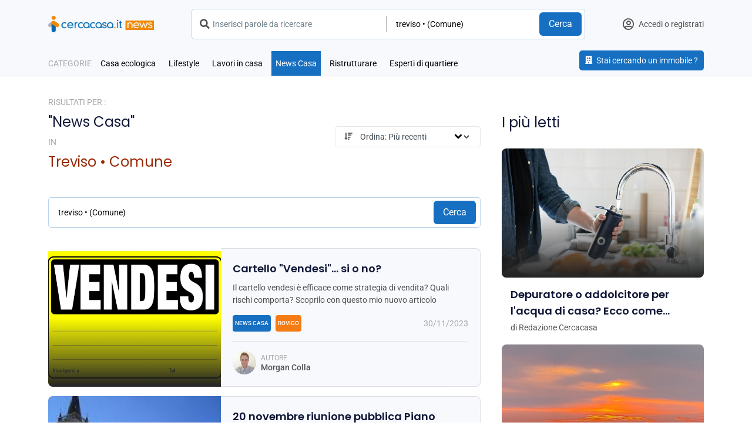

--- FILE ---
content_type: text/css; charset=UTF-8
request_url: https://cercacasa.it/styles-GV26H7LE.css
body_size: 64758
content:
@charset "UTF-8";@import"https://cdnjs.cloudflare.com/ajax/libs/font-awesome/5.15.3/css/all.min.css";:root,[data-bs-theme=light]{--bs-blue:#0d6efd;--bs-indigo:#6610f2;--bs-purple:#6f42c1;--bs-pink:#d63384;--bs-red:#dc3545;--bs-orange:#fd7e14;--bs-yellow:#ffc107;--bs-green:#198754;--bs-teal:#20c997;--bs-cyan:#0dcaf0;--bs-black:#000;--bs-white:#fff;--bs-gray:#6c757d;--bs-gray-dark:#343a40;--bs-gray-100:#f8f9fa;--bs-gray-200:#e9ecef;--bs-gray-300:#dee2e6;--bs-gray-400:#ced4da;--bs-gray-500:#adb5bd;--bs-gray-600:#6c757d;--bs-gray-700:#495057;--bs-gray-800:#343a40;--bs-gray-900:#212529;--bs-primary:#0d6efd;--bs-secondary:#6c757d;--bs-success:#198754;--bs-info:#0dcaf0;--bs-warning:#ffc107;--bs-danger:#dc3545;--bs-light:#f8f9fa;--bs-dark:#212529;--bs-primary-rgb:13,110,253;--bs-secondary-rgb:108,117,125;--bs-success-rgb:25,135,84;--bs-info-rgb:13,202,240;--bs-warning-rgb:255,193,7;--bs-danger-rgb:220,53,69;--bs-light-rgb:248,249,250;--bs-dark-rgb:33,37,41;--bs-primary-text-emphasis:#052c65;--bs-secondary-text-emphasis:#2b2f32;--bs-success-text-emphasis:#0a3622;--bs-info-text-emphasis:#055160;--bs-warning-text-emphasis:#664d03;--bs-danger-text-emphasis:#58151c;--bs-light-text-emphasis:#495057;--bs-dark-text-emphasis:#495057;--bs-primary-bg-subtle:#cfe2ff;--bs-secondary-bg-subtle:#e2e3e5;--bs-success-bg-subtle:#d1e7dd;--bs-info-bg-subtle:#cff4fc;--bs-warning-bg-subtle:#fff3cd;--bs-danger-bg-subtle:#f8d7da;--bs-light-bg-subtle:#fcfcfd;--bs-dark-bg-subtle:#ced4da;--bs-primary-border-subtle:#9ec5fe;--bs-secondary-border-subtle:#c4c8cb;--bs-success-border-subtle:#a3cfbb;--bs-info-border-subtle:#9eeaf9;--bs-warning-border-subtle:#ffe69c;--bs-danger-border-subtle:#f1aeb5;--bs-light-border-subtle:#e9ecef;--bs-dark-border-subtle:#adb5bd;--bs-white-rgb:255,255,255;--bs-black-rgb:0,0,0;--bs-font-sans-serif:system-ui,-apple-system,"Segoe UI",Roboto,"Helvetica Neue","Noto Sans","Liberation Sans",Arial,sans-serif,"Apple Color Emoji","Segoe UI Emoji","Segoe UI Symbol","Noto Color Emoji";--bs-font-monospace:SFMono-Regular,Menlo,Monaco,Consolas,"Liberation Mono","Courier New",monospace;--bs-gradient:linear-gradient(180deg, rgba(255, 255, 255, .15), rgba(255, 255, 255, 0));--bs-body-font-family:var(--bs-font-sans-serif);--bs-body-font-size:1rem;--bs-body-font-weight:400;--bs-body-line-height:1.5;--bs-body-color:#212529;--bs-body-color-rgb:33,37,41;--bs-body-bg:#fff;--bs-body-bg-rgb:255,255,255;--bs-emphasis-color:#000;--bs-emphasis-color-rgb:0,0,0;--bs-secondary-color:rgba(33, 37, 41, .75);--bs-secondary-color-rgb:33,37,41;--bs-secondary-bg:#e9ecef;--bs-secondary-bg-rgb:233,236,239;--bs-tertiary-color:rgba(33, 37, 41, .5);--bs-tertiary-color-rgb:33,37,41;--bs-tertiary-bg:#f8f9fa;--bs-tertiary-bg-rgb:248,249,250;--bs-heading-color:inherit;--bs-link-color:#0d6efd;--bs-link-color-rgb:13,110,253;--bs-link-decoration:underline;--bs-link-hover-color:#0a58ca;--bs-link-hover-color-rgb:10,88,202;--bs-code-color:#d63384;--bs-highlight-color:#212529;--bs-highlight-bg:#fff3cd;--bs-border-width:1px;--bs-border-style:solid;--bs-border-color:#dee2e6;--bs-border-color-translucent:rgba(0, 0, 0, .175);--bs-border-radius:.375rem;--bs-border-radius-sm:.25rem;--bs-border-radius-lg:.5rem;--bs-border-radius-xl:1rem;--bs-border-radius-xxl:2rem;--bs-border-radius-2xl:var(--bs-border-radius-xxl);--bs-border-radius-pill:50rem;--bs-box-shadow:0 .5rem 1rem rgba(0, 0, 0, .15);--bs-box-shadow-sm:0 .125rem .25rem rgba(0, 0, 0, .075);--bs-box-shadow-lg:0 1rem 3rem rgba(0, 0, 0, .175);--bs-box-shadow-inset:inset 0 1px 2px rgba(0, 0, 0, .075);--bs-focus-ring-width:.25rem;--bs-focus-ring-opacity:.25;--bs-focus-ring-color:rgba(13, 110, 253, .25);--bs-form-valid-color:#198754;--bs-form-valid-border-color:#198754;--bs-form-invalid-color:#dc3545;--bs-form-invalid-border-color:#dc3545}[data-bs-theme=dark]{color-scheme:dark;--bs-body-color:#dee2e6;--bs-body-color-rgb:222,226,230;--bs-body-bg:#212529;--bs-body-bg-rgb:33,37,41;--bs-emphasis-color:#fff;--bs-emphasis-color-rgb:255,255,255;--bs-secondary-color:rgba(222, 226, 230, .75);--bs-secondary-color-rgb:222,226,230;--bs-secondary-bg:#343a40;--bs-secondary-bg-rgb:52,58,64;--bs-tertiary-color:rgba(222, 226, 230, .5);--bs-tertiary-color-rgb:222,226,230;--bs-tertiary-bg:#2b3035;--bs-tertiary-bg-rgb:43,48,53;--bs-primary-text-emphasis:#6ea8fe;--bs-secondary-text-emphasis:#a7acb1;--bs-success-text-emphasis:#75b798;--bs-info-text-emphasis:#6edff6;--bs-warning-text-emphasis:#ffda6a;--bs-danger-text-emphasis:#ea868f;--bs-light-text-emphasis:#f8f9fa;--bs-dark-text-emphasis:#dee2e6;--bs-primary-bg-subtle:#031633;--bs-secondary-bg-subtle:#161719;--bs-success-bg-subtle:#051b11;--bs-info-bg-subtle:#032830;--bs-warning-bg-subtle:#332701;--bs-danger-bg-subtle:#2c0b0e;--bs-light-bg-subtle:#343a40;--bs-dark-bg-subtle:#1a1d20;--bs-primary-border-subtle:#084298;--bs-secondary-border-subtle:#41464b;--bs-success-border-subtle:#0f5132;--bs-info-border-subtle:#087990;--bs-warning-border-subtle:#997404;--bs-danger-border-subtle:#842029;--bs-light-border-subtle:#495057;--bs-dark-border-subtle:#343a40;--bs-heading-color:inherit;--bs-link-color:#6ea8fe;--bs-link-hover-color:#8bb9fe;--bs-link-color-rgb:110,168,254;--bs-link-hover-color-rgb:139,185,254;--bs-code-color:#e685b5;--bs-highlight-color:#dee2e6;--bs-highlight-bg:#664d03;--bs-border-color:#495057;--bs-border-color-translucent:rgba(255, 255, 255, .15);--bs-form-valid-color:#75b798;--bs-form-valid-border-color:#75b798;--bs-form-invalid-color:#ea868f;--bs-form-invalid-border-color:#ea868f}*,:after,:before{box-sizing:border-box}@media (prefers-reduced-motion:no-preference){:root{scroll-behavior:smooth}}body{margin:0;font-family:var(--bs-body-font-family);font-size:var(--bs-body-font-size);font-weight:var(--bs-body-font-weight);line-height:var(--bs-body-line-height);color:var(--bs-body-color);text-align:var(--bs-body-text-align);background-color:var(--bs-body-bg);-webkit-text-size-adjust:100%;-webkit-tap-highlight-color:transparent}hr{margin:1rem 0;color:inherit;border:0;border-top:var(--bs-border-width) solid;opacity:.25}.h1,.h2,.h3,.h4,.h5,.h6,h1,h2,h3,h4,h5,h6{margin-top:0;margin-bottom:.5rem;font-weight:500;line-height:1.2;color:var(--bs-heading-color)}.h1,h1{font-size:calc(1.375rem + 1.5vw)}@media (min-width:1200px){.h1,h1{font-size:2.5rem}}.h2,h2{font-size:calc(1.325rem + .9vw)}@media (min-width:1200px){.h2,h2{font-size:2rem}}.h3,h3{font-size:calc(1.3rem + .6vw)}@media (min-width:1200px){.h3,h3{font-size:1.75rem}}.h4,h4{font-size:calc(1.275rem + .3vw)}@media (min-width:1200px){.h4,h4{font-size:1.5rem}}.h5,h5{font-size:1.25rem}.h6,h6{font-size:1rem}p{margin-top:0;margin-bottom:1rem}abbr[title]{-webkit-text-decoration:underline dotted;text-decoration:underline dotted;cursor:help;-webkit-text-decoration-skip-ink:none;text-decoration-skip-ink:none}address{margin-bottom:1rem;font-style:normal;line-height:inherit}ol,ul{padding-left:2rem}dl,ol,ul{margin-top:0;margin-bottom:1rem}ol ol,ol ul,ul ol,ul ul{margin-bottom:0}dt{font-weight:700}dd{margin-bottom:.5rem;margin-left:0}blockquote{margin:0 0 1rem}b,strong{font-weight:bolder}.small,small{font-size:.875em}.mark,mark{padding:.1875em;color:var(--bs-highlight-color);background-color:var(--bs-highlight-bg)}sub,sup{position:relative;font-size:.75em;line-height:0;vertical-align:baseline}sub{bottom:-.25em}sup{top:-.5em}a{color:rgba(var(--bs-link-color-rgb),var(--bs-link-opacity,1));text-decoration:underline}a:hover{--bs-link-color-rgb:var(--bs-link-hover-color-rgb)}a:not([href]):not([class]),a:not([href]):not([class]):hover{color:inherit;text-decoration:none}code,kbd,pre,samp{font-family:var(--bs-font-monospace);font-size:1em}pre{display:block;margin-top:0;margin-bottom:1rem;overflow:auto;font-size:.875em}pre code{font-size:inherit;color:inherit;word-break:normal}code{font-size:.875em;color:var(--bs-code-color);word-wrap:break-word}a>code{color:inherit}kbd{padding:.1875rem .375rem;font-size:.875em;color:var(--bs-body-bg);background-color:var(--bs-body-color);border-radius:.25rem}kbd kbd{padding:0;font-size:1em}figure{margin:0 0 1rem}img,svg{vertical-align:middle}table{caption-side:bottom;border-collapse:collapse}caption{padding-top:.5rem;padding-bottom:.5rem;color:var(--bs-secondary-color);text-align:left}th{text-align:inherit;text-align:-webkit-match-parent}tbody,td,tfoot,th,thead,tr{border-color:inherit;border-style:solid;border-width:0}label{display:inline-block}button{border-radius:0}button:focus:not(:focus-visible){outline:0}button,input,optgroup,select,textarea{margin:0;font-family:inherit;font-size:inherit;line-height:inherit}button,select{text-transform:none}[role=button]{cursor:pointer}select{word-wrap:normal}select:disabled{opacity:1}[list]:not([type=date]):not([type=datetime-local]):not([type=month]):not([type=week]):not([type=time])::-webkit-calendar-picker-indicator{display:none!important}[type=button],[type=reset],[type=submit],button{-webkit-appearance:button}[type=button]:not(:disabled),[type=reset]:not(:disabled),[type=submit]:not(:disabled),button:not(:disabled){cursor:pointer}::-moz-focus-inner{padding:0;border-style:none}textarea{resize:vertical}fieldset{min-width:0;padding:0;margin:0;border:0}legend{float:left;width:100%;padding:0;margin-bottom:.5rem;font-size:calc(1.275rem + .3vw);line-height:inherit}@media (min-width:1200px){legend{font-size:1.5rem}}legend+*{clear:left}::-webkit-datetime-edit-day-field,::-webkit-datetime-edit-fields-wrapper,::-webkit-datetime-edit-hour-field,::-webkit-datetime-edit-minute,::-webkit-datetime-edit-month-field,::-webkit-datetime-edit-text,::-webkit-datetime-edit-year-field{padding:0}::-webkit-inner-spin-button{height:auto}[type=search]{-webkit-appearance:textfield;outline-offset:-2px}::-webkit-search-decoration{-webkit-appearance:none}::-webkit-color-swatch-wrapper{padding:0}::-webkit-file-upload-button{font:inherit;-webkit-appearance:button}::file-selector-button{font:inherit;-webkit-appearance:button}output{display:inline-block}iframe{border:0}summary{display:list-item;cursor:pointer}progress{vertical-align:baseline}[hidden]{display:none!important}.lead{font-size:1.25rem;font-weight:300}.display-1{font-size:calc(1.625rem + 4.5vw);font-weight:300;line-height:1.2}@media (min-width:1200px){.display-1{font-size:5rem}}.display-2{font-size:calc(1.575rem + 3.9vw);font-weight:300;line-height:1.2}@media (min-width:1200px){.display-2{font-size:4.5rem}}.display-3{font-size:calc(1.525rem + 3.3vw);font-weight:300;line-height:1.2}@media (min-width:1200px){.display-3{font-size:4rem}}.display-4{font-size:calc(1.475rem + 2.7vw);font-weight:300;line-height:1.2}@media (min-width:1200px){.display-4{font-size:3.5rem}}.display-5{font-size:calc(1.425rem + 2.1vw);font-weight:300;line-height:1.2}@media (min-width:1200px){.display-5{font-size:3rem}}.display-6{font-size:calc(1.375rem + 1.5vw);font-weight:300;line-height:1.2}@media (min-width:1200px){.display-6{font-size:2.5rem}}.list-unstyled,.list-inline{padding-left:0;list-style:none}.list-inline-item{display:inline-block}.list-inline-item:not(:last-child){margin-right:.5rem}.initialism{font-size:.875em;text-transform:uppercase}.blockquote{margin-bottom:1rem;font-size:1.25rem}.blockquote>:last-child{margin-bottom:0}.blockquote-footer{margin-top:-1rem;margin-bottom:1rem;font-size:.875em;color:#6c757d}.blockquote-footer:before{content:"\2014\a0"}.img-fluid{max-width:100%;height:auto}.img-thumbnail{padding:.25rem;background-color:var(--bs-body-bg);border:var(--bs-border-width) solid var(--bs-border-color);border-radius:var(--bs-border-radius);max-width:100%;height:auto}.figure{display:inline-block}.figure-img{margin-bottom:.5rem;line-height:1}.figure-caption{font-size:.875em;color:var(--bs-secondary-color)}.container,.container-fluid,.container-lg,.container-md,.container-sm,.container-xl,.container-xxl{--bs-gutter-x:1.5rem;--bs-gutter-y:0;width:100%;padding-right:calc(var(--bs-gutter-x) * .5);padding-left:calc(var(--bs-gutter-x) * .5);margin-right:auto;margin-left:auto}@media (min-width:576px){.container,.container-sm{max-width:540px}}@media (min-width:768px){.container,.container-md,.container-sm{max-width:720px}}@media (min-width:992px){.container,.container-lg,.container-md,.container-sm{max-width:960px}}@media (min-width:1200px){.container,.container-lg,.container-md,.container-sm,.container-xl{max-width:1140px}}@media (min-width:1400px){.container,.container-lg,.container-md,.container-sm,.container-xl,.container-xxl{max-width:1320px}}:root{--bs-breakpoint-xs:0;--bs-breakpoint-sm:576px;--bs-breakpoint-md:768px;--bs-breakpoint-lg:992px;--bs-breakpoint-xl:1200px;--bs-breakpoint-xxl:1400px}.row{--bs-gutter-x:1.5rem;--bs-gutter-y:0;display:flex;flex-wrap:wrap;margin-top:calc(-1 * var(--bs-gutter-y));margin-right:calc(-.5 * var(--bs-gutter-x));margin-left:calc(-.5 * var(--bs-gutter-x))}.row>*{flex-shrink:0;width:100%;max-width:100%;padding-right:calc(var(--bs-gutter-x) * .5);padding-left:calc(var(--bs-gutter-x) * .5);margin-top:var(--bs-gutter-y)}.col{flex:1 0 0%}.row-cols-auto>*{flex:0 0 auto;width:auto}.row-cols-1>*{flex:0 0 auto;width:100%}.row-cols-2>*{flex:0 0 auto;width:50%}.row-cols-3>*{flex:0 0 auto;width:33.33333333%}.row-cols-4>*{flex:0 0 auto;width:25%}.row-cols-5>*{flex:0 0 auto;width:20%}.row-cols-6>*{flex:0 0 auto;width:16.66666667%}.col-auto{flex:0 0 auto;width:auto}.col-1{flex:0 0 auto;width:8.33333333%}.col-2{flex:0 0 auto;width:16.66666667%}.col-3{flex:0 0 auto;width:25%}.col-4{flex:0 0 auto;width:33.33333333%}.col-5{flex:0 0 auto;width:41.66666667%}.col-6{flex:0 0 auto;width:50%}.col-7{flex:0 0 auto;width:58.33333333%}.col-8{flex:0 0 auto;width:66.66666667%}.col-9{flex:0 0 auto;width:75%}.col-10{flex:0 0 auto;width:83.33333333%}.col-11{flex:0 0 auto;width:91.66666667%}.col-12{flex:0 0 auto;width:100%}.offset-1{margin-left:8.33333333%}.offset-2{margin-left:16.66666667%}.offset-3{margin-left:25%}.offset-4{margin-left:33.33333333%}.offset-5{margin-left:41.66666667%}.offset-6{margin-left:50%}.offset-7{margin-left:58.33333333%}.offset-8{margin-left:66.66666667%}.offset-9{margin-left:75%}.offset-10{margin-left:83.33333333%}.offset-11{margin-left:91.66666667%}.g-0,.gx-0{--bs-gutter-x:0}.g-0,.gy-0{--bs-gutter-y:0}.g-1,.gx-1{--bs-gutter-x:.25rem}.g-1,.gy-1{--bs-gutter-y:.25rem}.g-2,.gx-2{--bs-gutter-x:.5rem}.g-2,.gy-2{--bs-gutter-y:.5rem}.g-3,.gx-3{--bs-gutter-x:1rem}.g-3,.gy-3{--bs-gutter-y:1rem}.g-4,.gx-4{--bs-gutter-x:1.5rem}.g-4,.gy-4{--bs-gutter-y:1.5rem}.g-5,.gx-5{--bs-gutter-x:3rem}.g-5,.gy-5{--bs-gutter-y:3rem}@media (min-width:576px){.col-sm{flex:1 0 0%}.row-cols-sm-auto>*{flex:0 0 auto;width:auto}.row-cols-sm-1>*{flex:0 0 auto;width:100%}.row-cols-sm-2>*{flex:0 0 auto;width:50%}.row-cols-sm-3>*{flex:0 0 auto;width:33.33333333%}.row-cols-sm-4>*{flex:0 0 auto;width:25%}.row-cols-sm-5>*{flex:0 0 auto;width:20%}.row-cols-sm-6>*{flex:0 0 auto;width:16.66666667%}.col-sm-auto{flex:0 0 auto;width:auto}.col-sm-1{flex:0 0 auto;width:8.33333333%}.col-sm-2{flex:0 0 auto;width:16.66666667%}.col-sm-3{flex:0 0 auto;width:25%}.col-sm-4{flex:0 0 auto;width:33.33333333%}.col-sm-5{flex:0 0 auto;width:41.66666667%}.col-sm-6{flex:0 0 auto;width:50%}.col-sm-7{flex:0 0 auto;width:58.33333333%}.col-sm-8{flex:0 0 auto;width:66.66666667%}.col-sm-9{flex:0 0 auto;width:75%}.col-sm-10{flex:0 0 auto;width:83.33333333%}.col-sm-11{flex:0 0 auto;width:91.66666667%}.col-sm-12{flex:0 0 auto;width:100%}.offset-sm-0{margin-left:0}.offset-sm-1{margin-left:8.33333333%}.offset-sm-2{margin-left:16.66666667%}.offset-sm-3{margin-left:25%}.offset-sm-4{margin-left:33.33333333%}.offset-sm-5{margin-left:41.66666667%}.offset-sm-6{margin-left:50%}.offset-sm-7{margin-left:58.33333333%}.offset-sm-8{margin-left:66.66666667%}.offset-sm-9{margin-left:75%}.offset-sm-10{margin-left:83.33333333%}.offset-sm-11{margin-left:91.66666667%}.g-sm-0,.gx-sm-0{--bs-gutter-x:0}.g-sm-0,.gy-sm-0{--bs-gutter-y:0}.g-sm-1,.gx-sm-1{--bs-gutter-x:.25rem}.g-sm-1,.gy-sm-1{--bs-gutter-y:.25rem}.g-sm-2,.gx-sm-2{--bs-gutter-x:.5rem}.g-sm-2,.gy-sm-2{--bs-gutter-y:.5rem}.g-sm-3,.gx-sm-3{--bs-gutter-x:1rem}.g-sm-3,.gy-sm-3{--bs-gutter-y:1rem}.g-sm-4,.gx-sm-4{--bs-gutter-x:1.5rem}.g-sm-4,.gy-sm-4{--bs-gutter-y:1.5rem}.g-sm-5,.gx-sm-5{--bs-gutter-x:3rem}.g-sm-5,.gy-sm-5{--bs-gutter-y:3rem}}@media (min-width:768px){.col-md{flex:1 0 0%}.row-cols-md-auto>*{flex:0 0 auto;width:auto}.row-cols-md-1>*{flex:0 0 auto;width:100%}.row-cols-md-2>*{flex:0 0 auto;width:50%}.row-cols-md-3>*{flex:0 0 auto;width:33.33333333%}.row-cols-md-4>*{flex:0 0 auto;width:25%}.row-cols-md-5>*{flex:0 0 auto;width:20%}.row-cols-md-6>*{flex:0 0 auto;width:16.66666667%}.col-md-auto{flex:0 0 auto;width:auto}.col-md-1{flex:0 0 auto;width:8.33333333%}.col-md-2{flex:0 0 auto;width:16.66666667%}.col-md-3{flex:0 0 auto;width:25%}.col-md-4{flex:0 0 auto;width:33.33333333%}.col-md-5{flex:0 0 auto;width:41.66666667%}.col-md-6{flex:0 0 auto;width:50%}.col-md-7{flex:0 0 auto;width:58.33333333%}.col-md-8{flex:0 0 auto;width:66.66666667%}.col-md-9{flex:0 0 auto;width:75%}.col-md-10{flex:0 0 auto;width:83.33333333%}.col-md-11{flex:0 0 auto;width:91.66666667%}.col-md-12{flex:0 0 auto;width:100%}.offset-md-0{margin-left:0}.offset-md-1{margin-left:8.33333333%}.offset-md-2{margin-left:16.66666667%}.offset-md-3{margin-left:25%}.offset-md-4{margin-left:33.33333333%}.offset-md-5{margin-left:41.66666667%}.offset-md-6{margin-left:50%}.offset-md-7{margin-left:58.33333333%}.offset-md-8{margin-left:66.66666667%}.offset-md-9{margin-left:75%}.offset-md-10{margin-left:83.33333333%}.offset-md-11{margin-left:91.66666667%}.g-md-0,.gx-md-0{--bs-gutter-x:0}.g-md-0,.gy-md-0{--bs-gutter-y:0}.g-md-1,.gx-md-1{--bs-gutter-x:.25rem}.g-md-1,.gy-md-1{--bs-gutter-y:.25rem}.g-md-2,.gx-md-2{--bs-gutter-x:.5rem}.g-md-2,.gy-md-2{--bs-gutter-y:.5rem}.g-md-3,.gx-md-3{--bs-gutter-x:1rem}.g-md-3,.gy-md-3{--bs-gutter-y:1rem}.g-md-4,.gx-md-4{--bs-gutter-x:1.5rem}.g-md-4,.gy-md-4{--bs-gutter-y:1.5rem}.g-md-5,.gx-md-5{--bs-gutter-x:3rem}.g-md-5,.gy-md-5{--bs-gutter-y:3rem}}@media (min-width:992px){.col-lg{flex:1 0 0%}.row-cols-lg-auto>*{flex:0 0 auto;width:auto}.row-cols-lg-1>*{flex:0 0 auto;width:100%}.row-cols-lg-2>*{flex:0 0 auto;width:50%}.row-cols-lg-3>*{flex:0 0 auto;width:33.33333333%}.row-cols-lg-4>*{flex:0 0 auto;width:25%}.row-cols-lg-5>*{flex:0 0 auto;width:20%}.row-cols-lg-6>*{flex:0 0 auto;width:16.66666667%}.col-lg-auto{flex:0 0 auto;width:auto}.col-lg-1{flex:0 0 auto;width:8.33333333%}.col-lg-2{flex:0 0 auto;width:16.66666667%}.col-lg-3{flex:0 0 auto;width:25%}.col-lg-4{flex:0 0 auto;width:33.33333333%}.col-lg-5{flex:0 0 auto;width:41.66666667%}.col-lg-6{flex:0 0 auto;width:50%}.col-lg-7{flex:0 0 auto;width:58.33333333%}.col-lg-8{flex:0 0 auto;width:66.66666667%}.col-lg-9{flex:0 0 auto;width:75%}.col-lg-10{flex:0 0 auto;width:83.33333333%}.col-lg-11{flex:0 0 auto;width:91.66666667%}.col-lg-12{flex:0 0 auto;width:100%}.offset-lg-0{margin-left:0}.offset-lg-1{margin-left:8.33333333%}.offset-lg-2{margin-left:16.66666667%}.offset-lg-3{margin-left:25%}.offset-lg-4{margin-left:33.33333333%}.offset-lg-5{margin-left:41.66666667%}.offset-lg-6{margin-left:50%}.offset-lg-7{margin-left:58.33333333%}.offset-lg-8{margin-left:66.66666667%}.offset-lg-9{margin-left:75%}.offset-lg-10{margin-left:83.33333333%}.offset-lg-11{margin-left:91.66666667%}.g-lg-0,.gx-lg-0{--bs-gutter-x:0}.g-lg-0,.gy-lg-0{--bs-gutter-y:0}.g-lg-1,.gx-lg-1{--bs-gutter-x:.25rem}.g-lg-1,.gy-lg-1{--bs-gutter-y:.25rem}.g-lg-2,.gx-lg-2{--bs-gutter-x:.5rem}.g-lg-2,.gy-lg-2{--bs-gutter-y:.5rem}.g-lg-3,.gx-lg-3{--bs-gutter-x:1rem}.g-lg-3,.gy-lg-3{--bs-gutter-y:1rem}.g-lg-4,.gx-lg-4{--bs-gutter-x:1.5rem}.g-lg-4,.gy-lg-4{--bs-gutter-y:1.5rem}.g-lg-5,.gx-lg-5{--bs-gutter-x:3rem}.g-lg-5,.gy-lg-5{--bs-gutter-y:3rem}}@media (min-width:1200px){.col-xl{flex:1 0 0%}.row-cols-xl-auto>*{flex:0 0 auto;width:auto}.row-cols-xl-1>*{flex:0 0 auto;width:100%}.row-cols-xl-2>*{flex:0 0 auto;width:50%}.row-cols-xl-3>*{flex:0 0 auto;width:33.33333333%}.row-cols-xl-4>*{flex:0 0 auto;width:25%}.row-cols-xl-5>*{flex:0 0 auto;width:20%}.row-cols-xl-6>*{flex:0 0 auto;width:16.66666667%}.col-xl-auto{flex:0 0 auto;width:auto}.col-xl-1{flex:0 0 auto;width:8.33333333%}.col-xl-2{flex:0 0 auto;width:16.66666667%}.col-xl-3{flex:0 0 auto;width:25%}.col-xl-4{flex:0 0 auto;width:33.33333333%}.col-xl-5{flex:0 0 auto;width:41.66666667%}.col-xl-6{flex:0 0 auto;width:50%}.col-xl-7{flex:0 0 auto;width:58.33333333%}.col-xl-8{flex:0 0 auto;width:66.66666667%}.col-xl-9{flex:0 0 auto;width:75%}.col-xl-10{flex:0 0 auto;width:83.33333333%}.col-xl-11{flex:0 0 auto;width:91.66666667%}.col-xl-12{flex:0 0 auto;width:100%}.offset-xl-0{margin-left:0}.offset-xl-1{margin-left:8.33333333%}.offset-xl-2{margin-left:16.66666667%}.offset-xl-3{margin-left:25%}.offset-xl-4{margin-left:33.33333333%}.offset-xl-5{margin-left:41.66666667%}.offset-xl-6{margin-left:50%}.offset-xl-7{margin-left:58.33333333%}.offset-xl-8{margin-left:66.66666667%}.offset-xl-9{margin-left:75%}.offset-xl-10{margin-left:83.33333333%}.offset-xl-11{margin-left:91.66666667%}.g-xl-0,.gx-xl-0{--bs-gutter-x:0}.g-xl-0,.gy-xl-0{--bs-gutter-y:0}.g-xl-1,.gx-xl-1{--bs-gutter-x:.25rem}.g-xl-1,.gy-xl-1{--bs-gutter-y:.25rem}.g-xl-2,.gx-xl-2{--bs-gutter-x:.5rem}.g-xl-2,.gy-xl-2{--bs-gutter-y:.5rem}.g-xl-3,.gx-xl-3{--bs-gutter-x:1rem}.g-xl-3,.gy-xl-3{--bs-gutter-y:1rem}.g-xl-4,.gx-xl-4{--bs-gutter-x:1.5rem}.g-xl-4,.gy-xl-4{--bs-gutter-y:1.5rem}.g-xl-5,.gx-xl-5{--bs-gutter-x:3rem}.g-xl-5,.gy-xl-5{--bs-gutter-y:3rem}}@media (min-width:1400px){.col-xxl{flex:1 0 0%}.row-cols-xxl-auto>*{flex:0 0 auto;width:auto}.row-cols-xxl-1>*{flex:0 0 auto;width:100%}.row-cols-xxl-2>*{flex:0 0 auto;width:50%}.row-cols-xxl-3>*{flex:0 0 auto;width:33.33333333%}.row-cols-xxl-4>*{flex:0 0 auto;width:25%}.row-cols-xxl-5>*{flex:0 0 auto;width:20%}.row-cols-xxl-6>*{flex:0 0 auto;width:16.66666667%}.col-xxl-auto{flex:0 0 auto;width:auto}.col-xxl-1{flex:0 0 auto;width:8.33333333%}.col-xxl-2{flex:0 0 auto;width:16.66666667%}.col-xxl-3{flex:0 0 auto;width:25%}.col-xxl-4{flex:0 0 auto;width:33.33333333%}.col-xxl-5{flex:0 0 auto;width:41.66666667%}.col-xxl-6{flex:0 0 auto;width:50%}.col-xxl-7{flex:0 0 auto;width:58.33333333%}.col-xxl-8{flex:0 0 auto;width:66.66666667%}.col-xxl-9{flex:0 0 auto;width:75%}.col-xxl-10{flex:0 0 auto;width:83.33333333%}.col-xxl-11{flex:0 0 auto;width:91.66666667%}.col-xxl-12{flex:0 0 auto;width:100%}.offset-xxl-0{margin-left:0}.offset-xxl-1{margin-left:8.33333333%}.offset-xxl-2{margin-left:16.66666667%}.offset-xxl-3{margin-left:25%}.offset-xxl-4{margin-left:33.33333333%}.offset-xxl-5{margin-left:41.66666667%}.offset-xxl-6{margin-left:50%}.offset-xxl-7{margin-left:58.33333333%}.offset-xxl-8{margin-left:66.66666667%}.offset-xxl-9{margin-left:75%}.offset-xxl-10{margin-left:83.33333333%}.offset-xxl-11{margin-left:91.66666667%}.g-xxl-0,.gx-xxl-0{--bs-gutter-x:0}.g-xxl-0,.gy-xxl-0{--bs-gutter-y:0}.g-xxl-1,.gx-xxl-1{--bs-gutter-x:.25rem}.g-xxl-1,.gy-xxl-1{--bs-gutter-y:.25rem}.g-xxl-2,.gx-xxl-2{--bs-gutter-x:.5rem}.g-xxl-2,.gy-xxl-2{--bs-gutter-y:.5rem}.g-xxl-3,.gx-xxl-3{--bs-gutter-x:1rem}.g-xxl-3,.gy-xxl-3{--bs-gutter-y:1rem}.g-xxl-4,.gx-xxl-4{--bs-gutter-x:1.5rem}.g-xxl-4,.gy-xxl-4{--bs-gutter-y:1.5rem}.g-xxl-5,.gx-xxl-5{--bs-gutter-x:3rem}.g-xxl-5,.gy-xxl-5{--bs-gutter-y:3rem}}.table{--bs-table-color-type:initial;--bs-table-bg-type:initial;--bs-table-color-state:initial;--bs-table-bg-state:initial;--bs-table-color:var(--bs-emphasis-color);--bs-table-bg:var(--bs-body-bg);--bs-table-border-color:var(--bs-border-color);--bs-table-accent-bg:transparent;--bs-table-striped-color:var(--bs-emphasis-color);--bs-table-striped-bg:rgba(var(--bs-emphasis-color-rgb), .05);--bs-table-active-color:var(--bs-emphasis-color);--bs-table-active-bg:rgba(var(--bs-emphasis-color-rgb), .1);--bs-table-hover-color:var(--bs-emphasis-color);--bs-table-hover-bg:rgba(var(--bs-emphasis-color-rgb), .075);width:100%;margin-bottom:1rem;vertical-align:top;border-color:var(--bs-table-border-color)}.table>:not(caption)>*>*{padding:.5rem;color:var(--bs-table-color-state,var(--bs-table-color-type,var(--bs-table-color)));background-color:var(--bs-table-bg);border-bottom-width:var(--bs-border-width);box-shadow:inset 0 0 0 9999px var(--bs-table-bg-state,var(--bs-table-bg-type,var(--bs-table-accent-bg)))}.table>tbody{vertical-align:inherit}.table>thead{vertical-align:bottom}.table-group-divider{border-top:calc(var(--bs-border-width) * 2) solid currentcolor}.caption-top{caption-side:top}.table-sm>:not(caption)>*>*{padding:.25rem}.table-bordered>:not(caption)>*{border-width:var(--bs-border-width) 0}.table-bordered>:not(caption)>*>*{border-width:0 var(--bs-border-width)}.table-borderless>:not(caption)>*>*{border-bottom-width:0}.table-borderless>:not(:first-child){border-top-width:0}.table-striped>tbody>tr:nth-of-type(odd)>*{--bs-table-color-type:var(--bs-table-striped-color);--bs-table-bg-type:var(--bs-table-striped-bg)}.table-striped-columns>:not(caption)>tr>:nth-child(2n){--bs-table-color-type:var(--bs-table-striped-color);--bs-table-bg-type:var(--bs-table-striped-bg)}.table-active{--bs-table-color-state:var(--bs-table-active-color);--bs-table-bg-state:var(--bs-table-active-bg)}.table-hover>tbody>tr:hover>*{--bs-table-color-state:var(--bs-table-hover-color);--bs-table-bg-state:var(--bs-table-hover-bg)}.table-primary{--bs-table-color:#000;--bs-table-bg:#cfe2ff;--bs-table-border-color:#a6b5cc;--bs-table-striped-bg:#c5d7f2;--bs-table-striped-color:#000;--bs-table-active-bg:#bacbe6;--bs-table-active-color:#000;--bs-table-hover-bg:#bfd1ec;--bs-table-hover-color:#000;color:var(--bs-table-color);border-color:var(--bs-table-border-color)}.table-secondary{--bs-table-color:#000;--bs-table-bg:#e2e3e5;--bs-table-border-color:#b5b6b7;--bs-table-striped-bg:#d7d8da;--bs-table-striped-color:#000;--bs-table-active-bg:#cbccce;--bs-table-active-color:#000;--bs-table-hover-bg:#d1d2d4;--bs-table-hover-color:#000;color:var(--bs-table-color);border-color:var(--bs-table-border-color)}.table-success{--bs-table-color:#000;--bs-table-bg:#d1e7dd;--bs-table-border-color:#a7b9b1;--bs-table-striped-bg:#c7dbd2;--bs-table-striped-color:#000;--bs-table-active-bg:#bcd0c7;--bs-table-active-color:#000;--bs-table-hover-bg:#c1d6cc;--bs-table-hover-color:#000;color:var(--bs-table-color);border-color:var(--bs-table-border-color)}.table-info{--bs-table-color:#000;--bs-table-bg:#cff4fc;--bs-table-border-color:#a6c3ca;--bs-table-striped-bg:#c5e8ef;--bs-table-striped-color:#000;--bs-table-active-bg:#badce3;--bs-table-active-color:#000;--bs-table-hover-bg:#bfe2e9;--bs-table-hover-color:#000;color:var(--bs-table-color);border-color:var(--bs-table-border-color)}.table-warning{--bs-table-color:#000;--bs-table-bg:#fff3cd;--bs-table-border-color:#ccc2a4;--bs-table-striped-bg:#f2e7c3;--bs-table-striped-color:#000;--bs-table-active-bg:#e6dbb9;--bs-table-active-color:#000;--bs-table-hover-bg:#ece1be;--bs-table-hover-color:#000;color:var(--bs-table-color);border-color:var(--bs-table-border-color)}.table-danger{--bs-table-color:#000;--bs-table-bg:#f8d7da;--bs-table-border-color:#c6acae;--bs-table-striped-bg:#eccccf;--bs-table-striped-color:#000;--bs-table-active-bg:#dfc2c4;--bs-table-active-color:#000;--bs-table-hover-bg:#e5c7ca;--bs-table-hover-color:#000;color:var(--bs-table-color);border-color:var(--bs-table-border-color)}.table-light{--bs-table-color:#000;--bs-table-bg:#f8f9fa;--bs-table-border-color:#c6c7c8;--bs-table-striped-bg:#ecedee;--bs-table-striped-color:#000;--bs-table-active-bg:#dfe0e1;--bs-table-active-color:#000;--bs-table-hover-bg:#e5e6e7;--bs-table-hover-color:#000;color:var(--bs-table-color);border-color:var(--bs-table-border-color)}.table-dark{--bs-table-color:#fff;--bs-table-bg:#212529;--bs-table-border-color:#4d5154;--bs-table-striped-bg:#2c3034;--bs-table-striped-color:#fff;--bs-table-active-bg:#373b3e;--bs-table-active-color:#fff;--bs-table-hover-bg:#323539;--bs-table-hover-color:#fff;color:var(--bs-table-color);border-color:var(--bs-table-border-color)}.table-responsive{overflow-x:auto;-webkit-overflow-scrolling:touch}@media (max-width:575.98px){.table-responsive-sm{overflow-x:auto;-webkit-overflow-scrolling:touch}}@media (max-width:767.98px){.table-responsive-md{overflow-x:auto;-webkit-overflow-scrolling:touch}}@media (max-width:991.98px){.table-responsive-lg{overflow-x:auto;-webkit-overflow-scrolling:touch}}@media (max-width:1199.98px){.table-responsive-xl{overflow-x:auto;-webkit-overflow-scrolling:touch}}@media (max-width:1399.98px){.table-responsive-xxl{overflow-x:auto;-webkit-overflow-scrolling:touch}}.form-label{margin-bottom:.5rem}.col-form-label{padding-top:calc(.375rem + var(--bs-border-width));padding-bottom:calc(.375rem + var(--bs-border-width));margin-bottom:0;font-size:inherit;line-height:1.5}.col-form-label-lg{padding-top:calc(.5rem + var(--bs-border-width));padding-bottom:calc(.5rem + var(--bs-border-width));font-size:1.25rem}.col-form-label-sm{padding-top:calc(.25rem + var(--bs-border-width));padding-bottom:calc(.25rem + var(--bs-border-width));font-size:.875rem}.form-text{margin-top:.25rem;font-size:.875em;color:var(--bs-secondary-color)}.form-control{display:block;width:100%;padding:.375rem .75rem;font-size:1rem;font-weight:400;line-height:1.5;color:var(--bs-body-color);-webkit-appearance:none;-moz-appearance:none;appearance:none;background-color:var(--bs-body-bg);background-clip:padding-box;border:var(--bs-border-width) solid var(--bs-border-color);border-radius:var(--bs-border-radius);transition:border-color .15s ease-in-out,box-shadow .15s ease-in-out}@media (prefers-reduced-motion:reduce){.form-control{transition:none}}.form-control[type=file]{overflow:hidden}.form-control[type=file]:not(:disabled):not([readonly]){cursor:pointer}.form-control:focus{color:var(--bs-body-color);background-color:var(--bs-body-bg);border-color:#86b7fe;outline:0;box-shadow:0 0 0 .25rem #0d6efd40}.form-control::-webkit-date-and-time-value{min-width:85px;height:1.5em;margin:0}.form-control::-webkit-datetime-edit{display:block;padding:0}.form-control::-moz-placeholder{color:var(--bs-secondary-color);opacity:1}.form-control::placeholder{color:var(--bs-secondary-color);opacity:1}.form-control:disabled{background-color:var(--bs-secondary-bg);opacity:1}.form-control::-webkit-file-upload-button{padding:.375rem .75rem;margin:-.375rem -.75rem;-webkit-margin-end:.75rem;margin-inline-end:.75rem;color:var(--bs-body-color);background-color:var(--bs-tertiary-bg);pointer-events:none;border-color:inherit;border-style:solid;border-width:0;border-inline-end-width:var(--bs-border-width);border-radius:0;-webkit-transition:color .15s ease-in-out,background-color .15s ease-in-out,border-color .15s ease-in-out,box-shadow .15s ease-in-out;transition:color .15s ease-in-out,background-color .15s ease-in-out,border-color .15s ease-in-out,box-shadow .15s ease-in-out}.form-control::file-selector-button{padding:.375rem .75rem;margin:-.375rem -.75rem;-webkit-margin-end:.75rem;margin-inline-end:.75rem;color:var(--bs-body-color);background-color:var(--bs-tertiary-bg);pointer-events:none;border-color:inherit;border-style:solid;border-width:0;border-inline-end-width:var(--bs-border-width);border-radius:0;transition:color .15s ease-in-out,background-color .15s ease-in-out,border-color .15s ease-in-out,box-shadow .15s ease-in-out}@media (prefers-reduced-motion:reduce){.form-control::-webkit-file-upload-button{-webkit-transition:none;transition:none}.form-control::file-selector-button{transition:none}}.form-control:hover:not(:disabled):not([readonly])::-webkit-file-upload-button{background-color:var(--bs-secondary-bg)}.form-control:hover:not(:disabled):not([readonly])::file-selector-button{background-color:var(--bs-secondary-bg)}.form-control-plaintext{display:block;width:100%;padding:.375rem 0;margin-bottom:0;line-height:1.5;color:var(--bs-body-color);background-color:transparent;border:solid transparent;border-width:var(--bs-border-width) 0}.form-control-plaintext:focus{outline:0}.form-control-plaintext.form-control-lg,.form-control-plaintext.form-control-sm{padding-right:0;padding-left:0}.form-control-sm{min-height:calc(1.5em + .5rem + calc(var(--bs-border-width) * 2));padding:.25rem .5rem;font-size:.875rem;border-radius:var(--bs-border-radius-sm)}.form-control-sm::-webkit-file-upload-button{padding:.25rem .5rem;margin:-.25rem -.5rem;-webkit-margin-end:.5rem;margin-inline-end:.5rem}.form-control-sm::file-selector-button{padding:.25rem .5rem;margin:-.25rem -.5rem;-webkit-margin-end:.5rem;margin-inline-end:.5rem}.form-control-lg{min-height:calc(1.5em + 1rem + calc(var(--bs-border-width) * 2));padding:.5rem 1rem;font-size:1.25rem;border-radius:var(--bs-border-radius-lg)}.form-control-lg::-webkit-file-upload-button{padding:.5rem 1rem;margin:-.5rem -1rem;-webkit-margin-end:1rem;margin-inline-end:1rem}.form-control-lg::file-selector-button{padding:.5rem 1rem;margin:-.5rem -1rem;-webkit-margin-end:1rem;margin-inline-end:1rem}textarea.form-control{min-height:calc(1.5em + .75rem + calc(var(--bs-border-width) * 2))}textarea.form-control-sm{min-height:calc(1.5em + .5rem + calc(var(--bs-border-width) * 2))}textarea.form-control-lg{min-height:calc(1.5em + 1rem + calc(var(--bs-border-width) * 2))}.form-control-color{width:3rem;height:calc(1.5em + .75rem + calc(var(--bs-border-width) * 2));padding:.375rem}.form-control-color:not(:disabled):not([readonly]){cursor:pointer}.form-control-color::-moz-color-swatch{border:0!important;border-radius:var(--bs-border-radius)}.form-control-color::-webkit-color-swatch{border:0!important;border-radius:var(--bs-border-radius)}.form-control-color.form-control-sm{height:calc(1.5em + .5rem + calc(var(--bs-border-width) * 2))}.form-control-color.form-control-lg{height:calc(1.5em + 1rem + calc(var(--bs-border-width) * 2))}.form-select{--bs-form-select-bg-img:url("data:image/svg+xml,%3csvg xmlns='http://www.w3.org/2000/svg' viewBox='0 0 16 16'%3e%3cpath fill='none' stroke='%23343a40' stroke-linecap='round' stroke-linejoin='round' stroke-width='2' d='m2 5 6 6 6-6'/%3e%3c/svg%3e");display:block;width:100%;padding:.375rem 2.25rem .375rem .75rem;font-size:1rem;font-weight:400;line-height:1.5;color:var(--bs-body-color);-webkit-appearance:none;-moz-appearance:none;appearance:none;background-color:var(--bs-body-bg);background-image:var(--bs-form-select-bg-img),var(--bs-form-select-bg-icon,none);background-repeat:no-repeat;background-position:right .75rem center;background-size:16px 12px;border:var(--bs-border-width) solid var(--bs-border-color);border-radius:var(--bs-border-radius);transition:border-color .15s ease-in-out,box-shadow .15s ease-in-out}@media (prefers-reduced-motion:reduce){.form-select{transition:none}}.form-select:focus{border-color:#86b7fe;outline:0;box-shadow:0 0 0 .25rem #0d6efd40}.form-select[multiple],.form-select[size]:not([size="1"]){padding-right:.75rem;background-image:none}.form-select:disabled{background-color:var(--bs-secondary-bg)}.form-select:-moz-focusring{color:transparent;text-shadow:0 0 0 var(--bs-body-color)}.form-select-sm{padding-top:.25rem;padding-bottom:.25rem;padding-left:.5rem;font-size:.875rem;border-radius:var(--bs-border-radius-sm)}.form-select-lg{padding-top:.5rem;padding-bottom:.5rem;padding-left:1rem;font-size:1.25rem;border-radius:var(--bs-border-radius-lg)}[data-bs-theme=dark] .form-select{--bs-form-select-bg-img:url("data:image/svg+xml,%3csvg xmlns='http://www.w3.org/2000/svg' viewBox='0 0 16 16'%3e%3cpath fill='none' stroke='%23dee2e6' stroke-linecap='round' stroke-linejoin='round' stroke-width='2' d='m2 5 6 6 6-6'/%3e%3c/svg%3e")}.form-check{display:block;min-height:1.5rem;padding-left:1.5em;margin-bottom:.125rem}.form-check .form-check-input{float:left;margin-left:-1.5em}.form-check-reverse{padding-right:1.5em;padding-left:0;text-align:right}.form-check-reverse .form-check-input{float:right;margin-right:-1.5em;margin-left:0}.form-check-input{--bs-form-check-bg:var(--bs-body-bg);flex-shrink:0;width:1em;height:1em;margin-top:.25em;vertical-align:top;-webkit-appearance:none;-moz-appearance:none;appearance:none;background-color:var(--bs-form-check-bg);background-image:var(--bs-form-check-bg-image);background-repeat:no-repeat;background-position:center;background-size:contain;border:var(--bs-border-width) solid var(--bs-border-color);-webkit-print-color-adjust:exact;color-adjust:exact;print-color-adjust:exact}.form-check-input[type=checkbox]{border-radius:.25em}.form-check-input[type=radio]{border-radius:50%}.form-check-input:active{filter:brightness(90%)}.form-check-input:focus{border-color:#86b7fe;outline:0;box-shadow:0 0 0 .25rem #0d6efd40}.form-check-input:checked{background-color:#0d6efd;border-color:#0d6efd}.form-check-input:checked[type=checkbox]{--bs-form-check-bg-image:url("data:image/svg+xml,%3csvg xmlns='http://www.w3.org/2000/svg' viewBox='0 0 20 20'%3e%3cpath fill='none' stroke='%23fff' stroke-linecap='round' stroke-linejoin='round' stroke-width='3' d='m6 10 3 3 6-6'/%3e%3c/svg%3e")}.form-check-input:checked[type=radio]{--bs-form-check-bg-image:url("data:image/svg+xml,%3csvg xmlns='http://www.w3.org/2000/svg' viewBox='-4 -4 8 8'%3e%3ccircle r='2' fill='%23fff'/%3e%3c/svg%3e")}.form-check-input[type=checkbox]:indeterminate{background-color:#0d6efd;border-color:#0d6efd;--bs-form-check-bg-image:url("data:image/svg+xml,%3csvg xmlns='http://www.w3.org/2000/svg' viewBox='0 0 20 20'%3e%3cpath fill='none' stroke='%23fff' stroke-linecap='round' stroke-linejoin='round' stroke-width='3' d='M6 10h8'/%3e%3c/svg%3e")}.form-check-input:disabled{pointer-events:none;filter:none;opacity:.5}.form-check-input:disabled~.form-check-label,.form-check-input[disabled]~.form-check-label{cursor:default;opacity:.5}.form-switch{padding-left:2.5em}.form-switch .form-check-input{--bs-form-switch-bg:url("data:image/svg+xml,%3csvg xmlns='http://www.w3.org/2000/svg' viewBox='-4 -4 8 8'%3e%3ccircle r='3' fill='rgba%280, 0, 0, 0.25%29'/%3e%3c/svg%3e");width:2em;margin-left:-2.5em;background-image:var(--bs-form-switch-bg);background-position:left center;border-radius:2em;transition:background-position .15s ease-in-out}@media (prefers-reduced-motion:reduce){.form-switch .form-check-input{transition:none}}.form-switch .form-check-input:focus{--bs-form-switch-bg:url("data:image/svg+xml,%3csvg xmlns='http://www.w3.org/2000/svg' viewBox='-4 -4 8 8'%3e%3ccircle r='3' fill='%2386b7fe'/%3e%3c/svg%3e")}.form-switch .form-check-input:checked{background-position:right center;--bs-form-switch-bg:url("data:image/svg+xml,%3csvg xmlns='http://www.w3.org/2000/svg' viewBox='-4 -4 8 8'%3e%3ccircle r='3' fill='%23fff'/%3e%3c/svg%3e")}.form-switch.form-check-reverse{padding-right:2.5em;padding-left:0}.form-switch.form-check-reverse .form-check-input{margin-right:-2.5em;margin-left:0}.form-check-inline{display:inline-block;margin-right:1rem}.btn-check{position:absolute;clip:rect(0,0,0,0);pointer-events:none}.btn-check:disabled+.btn,.btn-check[disabled]+.btn{pointer-events:none;filter:none;opacity:.65}[data-bs-theme=dark] .form-switch .form-check-input:not(:checked):not(:focus){--bs-form-switch-bg:url("data:image/svg+xml,%3csvg xmlns='http://www.w3.org/2000/svg' viewBox='-4 -4 8 8'%3e%3ccircle r='3' fill='rgba%28255, 255, 255, 0.25%29'/%3e%3c/svg%3e")}.form-range{width:100%;height:1.5rem;padding:0;-webkit-appearance:none;-moz-appearance:none;appearance:none;background-color:transparent}.form-range:focus{outline:0}.form-range:focus::-webkit-slider-thumb{box-shadow:0 0 0 1px #fff,0 0 0 .25rem #0d6efd40}.form-range:focus::-moz-range-thumb{box-shadow:0 0 0 1px #fff,0 0 0 .25rem #0d6efd40}.form-range::-moz-focus-outer{border:0}.form-range::-webkit-slider-thumb{width:1rem;height:1rem;margin-top:-.25rem;-webkit-appearance:none;appearance:none;background-color:#0d6efd;border:0;border-radius:1rem;-webkit-transition:background-color .15s ease-in-out,border-color .15s ease-in-out,box-shadow .15s ease-in-out;transition:background-color .15s ease-in-out,border-color .15s ease-in-out,box-shadow .15s ease-in-out}@media (prefers-reduced-motion:reduce){.form-range::-webkit-slider-thumb{-webkit-transition:none;transition:none}}.form-range::-webkit-slider-thumb:active{background-color:#b6d4fe}.form-range::-webkit-slider-runnable-track{width:100%;height:.5rem;color:transparent;cursor:pointer;background-color:var(--bs-secondary-bg);border-color:transparent;border-radius:1rem}.form-range::-moz-range-thumb{width:1rem;height:1rem;-moz-appearance:none;appearance:none;background-color:#0d6efd;border:0;border-radius:1rem;-moz-transition:background-color .15s ease-in-out,border-color .15s ease-in-out,box-shadow .15s ease-in-out;transition:background-color .15s ease-in-out,border-color .15s ease-in-out,box-shadow .15s ease-in-out}@media (prefers-reduced-motion:reduce){.form-range::-moz-range-thumb{-moz-transition:none;transition:none}}.form-range::-moz-range-thumb:active{background-color:#b6d4fe}.form-range::-moz-range-track{width:100%;height:.5rem;color:transparent;cursor:pointer;background-color:var(--bs-secondary-bg);border-color:transparent;border-radius:1rem}.form-range:disabled{pointer-events:none}.form-range:disabled::-webkit-slider-thumb{background-color:var(--bs-secondary-color)}.form-range:disabled::-moz-range-thumb{background-color:var(--bs-secondary-color)}.form-floating{position:relative}.form-floating>.form-control,.form-floating>.form-control-plaintext,.form-floating>.form-select{height:calc(3.5rem + calc(var(--bs-border-width) * 2));min-height:calc(3.5rem + calc(var(--bs-border-width) * 2));line-height:1.25}.form-floating>label{position:absolute;top:0;left:0;z-index:2;height:100%;padding:1rem .75rem;overflow:hidden;text-align:start;text-overflow:ellipsis;white-space:nowrap;pointer-events:none;border:var(--bs-border-width) solid transparent;transform-origin:0 0;transition:opacity .1s ease-in-out,transform .1s ease-in-out}@media (prefers-reduced-motion:reduce){.form-floating>label{transition:none}}.form-floating>.form-control,.form-floating>.form-control-plaintext{padding:1rem .75rem}.form-floating>.form-control-plaintext::-moz-placeholder,.form-floating>.form-control::-moz-placeholder{color:transparent}.form-floating>.form-control-plaintext::placeholder,.form-floating>.form-control::placeholder{color:transparent}.form-floating>.form-control-plaintext:not(:-moz-placeholder-shown),.form-floating>.form-control:not(:-moz-placeholder-shown){padding-top:1.625rem;padding-bottom:.625rem}.form-floating>.form-control-plaintext:focus,.form-floating>.form-control-plaintext:not(:placeholder-shown),.form-floating>.form-control:focus,.form-floating>.form-control:not(:placeholder-shown){padding-top:1.625rem;padding-bottom:.625rem}.form-floating>.form-control-plaintext:-webkit-autofill,.form-floating>.form-control:-webkit-autofill{padding-top:1.625rem;padding-bottom:.625rem}.form-floating>.form-select{padding-top:1.625rem;padding-bottom:.625rem}.input-group{position:relative;display:flex;flex-wrap:wrap;align-items:stretch;width:100%}.input-group>.form-control,.input-group>.form-floating,.input-group>.form-select{position:relative;flex:1 1 auto;width:1%;min-width:0}.input-group>.form-control:focus,.input-group>.form-floating:focus-within,.input-group>.form-select:focus{z-index:5}.input-group .btn{position:relative;z-index:2}.input-group .btn:focus{z-index:5}.input-group-text{display:flex;align-items:center;padding:.375rem .75rem;font-size:1rem;font-weight:400;line-height:1.5;color:var(--bs-body-color);text-align:center;white-space:nowrap;background-color:var(--bs-tertiary-bg);border:var(--bs-border-width) solid var(--bs-border-color);border-radius:var(--bs-border-radius)}.input-group-lg>.btn,.input-group-lg>.form-control,.input-group-lg>.form-select,.input-group-lg>.input-group-text{padding:.5rem 1rem;font-size:1.25rem;border-radius:var(--bs-border-radius-lg)}.input-group-sm>.btn,.input-group-sm>.form-control,.input-group-sm>.form-select,.input-group-sm>.input-group-text{padding:.25rem .5rem;font-size:.875rem;border-radius:var(--bs-border-radius-sm)}.input-group-lg>.form-select,.input-group-sm>.form-select{padding-right:3rem}.input-group:not(.has-validation)>.dropdown-toggle:nth-last-child(n+3),.input-group:not(.has-validation)>.form-floating:not(:last-child)>.form-control,.input-group:not(.has-validation)>.form-floating:not(:last-child)>.form-select,.input-group:not(.has-validation)>:not(:last-child):not(.dropdown-toggle):not(.dropdown-menu):not(.form-floating){border-top-right-radius:0;border-bottom-right-radius:0}.input-group.has-validation>.dropdown-toggle:nth-last-child(n+4),.input-group.has-validation>.form-floating:nth-last-child(n+3)>.form-control,.input-group.has-validation>.form-floating:nth-last-child(n+3)>.form-select,.input-group.has-validation>:nth-last-child(n+3):not(.dropdown-toggle):not(.dropdown-menu):not(.form-floating){border-top-right-radius:0;border-bottom-right-radius:0}.input-group>:not(:first-child):not(.dropdown-menu):not(.valid-tooltip):not(.valid-feedback):not(.invalid-tooltip):not(.invalid-feedback){margin-left:calc(var(--bs-border-width) * -1);border-top-left-radius:0;border-bottom-left-radius:0}.input-group>.form-floating:not(:first-child)>.form-control,.input-group>.form-floating:not(:first-child)>.form-select{border-top-left-radius:0;border-bottom-left-radius:0}.valid-feedback{display:none;width:100%;margin-top:.25rem;font-size:.875em;color:var(--bs-form-valid-color)}.valid-tooltip{position:absolute;top:100%;z-index:5;display:none;max-width:100%;padding:.25rem .5rem;margin-top:.1rem;font-size:.875rem;color:#fff;background-color:var(--bs-success);border-radius:var(--bs-border-radius)}.is-valid~.valid-feedback,.is-valid~.valid-tooltip,.was-validated :valid~.valid-feedback,.was-validated :valid~.valid-tooltip{display:block}.form-control.is-valid,.was-validated .form-control:valid{border-color:var(--bs-form-valid-border-color);padding-right:calc(1.5em + .75rem);background-image:url("data:image/svg+xml,%3csvg xmlns='http://www.w3.org/2000/svg' viewBox='0 0 8 8'%3e%3cpath fill='%23198754' d='M2.3 6.73.6 4.53c-.4-1.04.46-1.4 1.1-.8l1.1 1.4 3.4-3.8c.6-.63 1.6-.27 1.2.7l-4 4.6c-.43.5-.8.4-1.1.1z'/%3e%3c/svg%3e");background-repeat:no-repeat;background-position:right calc(.375em + .1875rem) center;background-size:calc(.75em + .375rem) calc(.75em + .375rem)}.form-control.is-valid:focus,.was-validated .form-control:valid:focus{border-color:var(--bs-form-valid-border-color);box-shadow:0 0 0 .25rem rgba(var(--bs-success-rgb),.25)}.was-validated textarea.form-control:valid,textarea.form-control.is-valid{padding-right:calc(1.5em + .75rem);background-position:top calc(.375em + .1875rem) right calc(.375em + .1875rem)}.form-select.is-valid,.was-validated .form-select:valid{border-color:var(--bs-form-valid-border-color)}.form-select.is-valid:not([multiple]):not([size]),.form-select.is-valid:not([multiple])[size="1"],.was-validated .form-select:valid:not([multiple]):not([size]),.was-validated .form-select:valid:not([multiple])[size="1"]{--bs-form-select-bg-icon:url("data:image/svg+xml,%3csvg xmlns='http://www.w3.org/2000/svg' viewBox='0 0 8 8'%3e%3cpath fill='%23198754' d='M2.3 6.73.6 4.53c-.4-1.04.46-1.4 1.1-.8l1.1 1.4 3.4-3.8c.6-.63 1.6-.27 1.2.7l-4 4.6c-.43.5-.8.4-1.1.1z'/%3e%3c/svg%3e");padding-right:4.125rem;background-position:right .75rem center,center right 2.25rem;background-size:16px 12px,calc(.75em + .375rem) calc(.75em + .375rem)}.form-select.is-valid:focus,.was-validated .form-select:valid:focus{border-color:var(--bs-form-valid-border-color);box-shadow:0 0 0 .25rem rgba(var(--bs-success-rgb),.25)}.form-control-color.is-valid,.was-validated .form-control-color:valid{width:calc(3.75rem + 1.5em)}.form-check-input.is-valid,.was-validated .form-check-input:valid{border-color:var(--bs-form-valid-border-color)}.form-check-input.is-valid:checked,.was-validated .form-check-input:valid:checked{background-color:var(--bs-form-valid-color)}.form-check-input.is-valid:focus,.was-validated .form-check-input:valid:focus{box-shadow:0 0 0 .25rem rgba(var(--bs-success-rgb),.25)}.form-check-input.is-valid~.form-check-label,.was-validated .form-check-input:valid~.form-check-label{color:var(--bs-form-valid-color)}.form-check-inline .form-check-input~.valid-feedback{margin-left:.5em}.input-group>.form-control:not(:focus).is-valid,.input-group>.form-floating:not(:focus-within).is-valid,.input-group>.form-select:not(:focus).is-valid,.was-validated .input-group>.form-control:not(:focus):valid,.was-validated .input-group>.form-floating:not(:focus-within):valid,.was-validated .input-group>.form-select:not(:focus):valid{z-index:3}.invalid-feedback{display:none;width:100%;margin-top:.25rem;font-size:.875em;color:var(--bs-form-invalid-color)}.invalid-tooltip{position:absolute;top:100%;z-index:5;display:none;max-width:100%;padding:.25rem .5rem;margin-top:.1rem;font-size:.875rem;color:#fff;background-color:var(--bs-danger);border-radius:var(--bs-border-radius)}.is-invalid~.invalid-feedback,.is-invalid~.invalid-tooltip,.was-validated :invalid~.invalid-feedback,.was-validated :invalid~.invalid-tooltip{display:block}.form-control.is-invalid,.was-validated .form-control:invalid{border-color:var(--bs-form-invalid-border-color);padding-right:calc(1.5em + .75rem);background-image:url("data:image/svg+xml,%3csvg xmlns='http://www.w3.org/2000/svg' viewBox='0 0 12 12' width='12' height='12' fill='none' stroke='%23dc3545'%3e%3ccircle cx='6' cy='6' r='4.5'/%3e%3cpath stroke-linejoin='round' d='M5.8 3.6h.4L6 6.5z'/%3e%3ccircle cx='6' cy='8.2' r='.6' fill='%23dc3545' stroke='none'/%3e%3c/svg%3e");background-repeat:no-repeat;background-position:right calc(.375em + .1875rem) center;background-size:calc(.75em + .375rem) calc(.75em + .375rem)}.form-control.is-invalid:focus,.was-validated .form-control:invalid:focus{border-color:var(--bs-form-invalid-border-color);box-shadow:0 0 0 .25rem rgba(var(--bs-danger-rgb),.25)}.was-validated textarea.form-control:invalid,textarea.form-control.is-invalid{padding-right:calc(1.5em + .75rem);background-position:top calc(.375em + .1875rem) right calc(.375em + .1875rem)}.form-select.is-invalid,.was-validated .form-select:invalid{border-color:var(--bs-form-invalid-border-color)}.form-select.is-invalid:not([multiple]):not([size]),.form-select.is-invalid:not([multiple])[size="1"],.was-validated .form-select:invalid:not([multiple]):not([size]),.was-validated .form-select:invalid:not([multiple])[size="1"]{--bs-form-select-bg-icon:url("data:image/svg+xml,%3csvg xmlns='http://www.w3.org/2000/svg' viewBox='0 0 12 12' width='12' height='12' fill='none' stroke='%23dc3545'%3e%3ccircle cx='6' cy='6' r='4.5'/%3e%3cpath stroke-linejoin='round' d='M5.8 3.6h.4L6 6.5z'/%3e%3ccircle cx='6' cy='8.2' r='.6' fill='%23dc3545' stroke='none'/%3e%3c/svg%3e");padding-right:4.125rem;background-position:right .75rem center,center right 2.25rem;background-size:16px 12px,calc(.75em + .375rem) calc(.75em + .375rem)}.form-select.is-invalid:focus,.was-validated .form-select:invalid:focus{border-color:var(--bs-form-invalid-border-color);box-shadow:0 0 0 .25rem rgba(var(--bs-danger-rgb),.25)}.form-control-color.is-invalid,.was-validated .form-control-color:invalid{width:calc(3.75rem + 1.5em)}.form-check-input.is-invalid,.was-validated .form-check-input:invalid{border-color:var(--bs-form-invalid-border-color)}.form-check-input.is-invalid:checked,.was-validated .form-check-input:invalid:checked{background-color:var(--bs-form-invalid-color)}.form-check-input.is-invalid:focus,.was-validated .form-check-input:invalid:focus{box-shadow:0 0 0 .25rem rgba(var(--bs-danger-rgb),.25)}.form-check-input.is-invalid~.form-check-label,.was-validated .form-check-input:invalid~.form-check-label{color:var(--bs-form-invalid-color)}.form-check-inline .form-check-input~.invalid-feedback{margin-left:.5em}.input-group>.form-control:not(:focus).is-invalid,.input-group>.form-floating:not(:focus-within).is-invalid,.input-group>.form-select:not(:focus).is-invalid,.was-validated .input-group>.form-control:not(:focus):invalid,.was-validated .input-group>.form-floating:not(:focus-within):invalid,.was-validated .input-group>.form-select:not(:focus):invalid{z-index:4}.btn{--bs-btn-padding-x:.75rem;--bs-btn-padding-y:.375rem;--bs-btn-font-family: ;--bs-btn-font-size:1rem;--bs-btn-font-weight:400;--bs-btn-line-height:1.5;--bs-btn-color:var(--bs-body-color);--bs-btn-bg:transparent;--bs-btn-border-width:var(--bs-border-width);--bs-btn-border-color:transparent;--bs-btn-border-radius:var(--bs-border-radius);--bs-btn-hover-border-color:transparent;--bs-btn-box-shadow:inset 0 1px 0 rgba(255, 255, 255, .15),0 1px 1px rgba(0, 0, 0, .075);--bs-btn-disabled-opacity:.65;--bs-btn-focus-box-shadow:0 0 0 .25rem rgba(var(--bs-btn-focus-shadow-rgb), .5);display:inline-block;padding:var(--bs-btn-padding-y) var(--bs-btn-padding-x);font-family:var(--bs-btn-font-family);font-size:var(--bs-btn-font-size);font-weight:var(--bs-btn-font-weight);line-height:var(--bs-btn-line-height);color:var(--bs-btn-color);text-align:center;text-decoration:none;vertical-align:middle;cursor:pointer;-webkit-user-select:none;-moz-user-select:none;user-select:none;border:var(--bs-btn-border-width) solid var(--bs-btn-border-color);border-radius:var(--bs-btn-border-radius);background-color:var(--bs-btn-bg);transition:color .15s ease-in-out,background-color .15s ease-in-out,border-color .15s ease-in-out,box-shadow .15s ease-in-out}@media (prefers-reduced-motion:reduce){.btn{transition:none}}.btn:hover{color:var(--bs-btn-hover-color);background-color:var(--bs-btn-hover-bg);border-color:var(--bs-btn-hover-border-color)}.btn-check+.btn:hover{color:var(--bs-btn-color);background-color:var(--bs-btn-bg);border-color:var(--bs-btn-border-color)}.btn:focus-visible{color:var(--bs-btn-hover-color);background-color:var(--bs-btn-hover-bg);border-color:var(--bs-btn-hover-border-color);outline:0;box-shadow:var(--bs-btn-focus-box-shadow)}.btn-check:focus-visible+.btn{border-color:var(--bs-btn-hover-border-color);outline:0;box-shadow:var(--bs-btn-focus-box-shadow)}.btn-check:checked+.btn,.btn.active,.btn.show,.btn:first-child:active,:not(.btn-check)+.btn:active{color:var(--bs-btn-active-color);background-color:var(--bs-btn-active-bg);border-color:var(--bs-btn-active-border-color)}.btn-check:checked+.btn:focus-visible,.btn.active:focus-visible,.btn.show:focus-visible,.btn:first-child:active:focus-visible,:not(.btn-check)+.btn:active:focus-visible{box-shadow:var(--bs-btn-focus-box-shadow)}.btn-check:checked:focus-visible+.btn{box-shadow:var(--bs-btn-focus-box-shadow)}.btn.disabled,.btn:disabled,fieldset:disabled .btn{color:var(--bs-btn-disabled-color);pointer-events:none;background-color:var(--bs-btn-disabled-bg);border-color:var(--bs-btn-disabled-border-color);opacity:var(--bs-btn-disabled-opacity)}.btn-primary{--bs-btn-color:#fff;--bs-btn-bg:#0d6efd;--bs-btn-border-color:#0d6efd;--bs-btn-hover-color:#fff;--bs-btn-hover-bg:#0b5ed7;--bs-btn-hover-border-color:#0a58ca;--bs-btn-focus-shadow-rgb:49,132,253;--bs-btn-active-color:#fff;--bs-btn-active-bg:#0a58ca;--bs-btn-active-border-color:#0a53be;--bs-btn-active-shadow:inset 0 3px 5px rgba(0, 0, 0, .125);--bs-btn-disabled-color:#fff;--bs-btn-disabled-bg:#0d6efd;--bs-btn-disabled-border-color:#0d6efd}.btn-secondary{--bs-btn-color:#fff;--bs-btn-bg:#6c757d;--bs-btn-border-color:#6c757d;--bs-btn-hover-color:#fff;--bs-btn-hover-bg:#5c636a;--bs-btn-hover-border-color:#565e64;--bs-btn-focus-shadow-rgb:130,138,145;--bs-btn-active-color:#fff;--bs-btn-active-bg:#565e64;--bs-btn-active-border-color:#51585e;--bs-btn-active-shadow:inset 0 3px 5px rgba(0, 0, 0, .125);--bs-btn-disabled-color:#fff;--bs-btn-disabled-bg:#6c757d;--bs-btn-disabled-border-color:#6c757d}.btn-success{--bs-btn-color:#fff;--bs-btn-bg:#198754;--bs-btn-border-color:#198754;--bs-btn-hover-color:#fff;--bs-btn-hover-bg:#157347;--bs-btn-hover-border-color:#146c43;--bs-btn-focus-shadow-rgb:60,153,110;--bs-btn-active-color:#fff;--bs-btn-active-bg:#146c43;--bs-btn-active-border-color:#13653f;--bs-btn-active-shadow:inset 0 3px 5px rgba(0, 0, 0, .125);--bs-btn-disabled-color:#fff;--bs-btn-disabled-bg:#198754;--bs-btn-disabled-border-color:#198754}.btn-info{--bs-btn-color:#000;--bs-btn-bg:#0dcaf0;--bs-btn-border-color:#0dcaf0;--bs-btn-hover-color:#000;--bs-btn-hover-bg:#31d2f2;--bs-btn-hover-border-color:#25cff2;--bs-btn-focus-shadow-rgb:11,172,204;--bs-btn-active-color:#000;--bs-btn-active-bg:#3dd5f3;--bs-btn-active-border-color:#25cff2;--bs-btn-active-shadow:inset 0 3px 5px rgba(0, 0, 0, .125);--bs-btn-disabled-color:#000;--bs-btn-disabled-bg:#0dcaf0;--bs-btn-disabled-border-color:#0dcaf0}.btn-warning{--bs-btn-color:#000;--bs-btn-bg:#ffc107;--bs-btn-border-color:#ffc107;--bs-btn-hover-color:#000;--bs-btn-hover-bg:#ffca2c;--bs-btn-hover-border-color:#ffc720;--bs-btn-focus-shadow-rgb:217,164,6;--bs-btn-active-color:#000;--bs-btn-active-bg:#ffcd39;--bs-btn-active-border-color:#ffc720;--bs-btn-active-shadow:inset 0 3px 5px rgba(0, 0, 0, .125);--bs-btn-disabled-color:#000;--bs-btn-disabled-bg:#ffc107;--bs-btn-disabled-border-color:#ffc107}.btn-danger{--bs-btn-color:#fff;--bs-btn-bg:#dc3545;--bs-btn-border-color:#dc3545;--bs-btn-hover-color:#fff;--bs-btn-hover-bg:#bb2d3b;--bs-btn-hover-border-color:#b02a37;--bs-btn-focus-shadow-rgb:225,83,97;--bs-btn-active-color:#fff;--bs-btn-active-bg:#b02a37;--bs-btn-active-border-color:#a52834;--bs-btn-active-shadow:inset 0 3px 5px rgba(0, 0, 0, .125);--bs-btn-disabled-color:#fff;--bs-btn-disabled-bg:#dc3545;--bs-btn-disabled-border-color:#dc3545}.btn-light{--bs-btn-color:#000;--bs-btn-bg:#f8f9fa;--bs-btn-border-color:#f8f9fa;--bs-btn-hover-color:#000;--bs-btn-hover-bg:#d3d4d5;--bs-btn-hover-border-color:#c6c7c8;--bs-btn-focus-shadow-rgb:211,212,213;--bs-btn-active-color:#000;--bs-btn-active-bg:#c6c7c8;--bs-btn-active-border-color:#babbbc;--bs-btn-active-shadow:inset 0 3px 5px rgba(0, 0, 0, .125);--bs-btn-disabled-color:#000;--bs-btn-disabled-bg:#f8f9fa;--bs-btn-disabled-border-color:#f8f9fa}.btn-dark{--bs-btn-color:#fff;--bs-btn-bg:#212529;--bs-btn-border-color:#212529;--bs-btn-hover-color:#fff;--bs-btn-hover-bg:#424649;--bs-btn-hover-border-color:#373b3e;--bs-btn-focus-shadow-rgb:66,70,73;--bs-btn-active-color:#fff;--bs-btn-active-bg:#4d5154;--bs-btn-active-border-color:#373b3e;--bs-btn-active-shadow:inset 0 3px 5px rgba(0, 0, 0, .125);--bs-btn-disabled-color:#fff;--bs-btn-disabled-bg:#212529;--bs-btn-disabled-border-color:#212529}.btn-outline-primary{--bs-btn-color:#0d6efd;--bs-btn-border-color:#0d6efd;--bs-btn-hover-color:#fff;--bs-btn-hover-bg:#0d6efd;--bs-btn-hover-border-color:#0d6efd;--bs-btn-focus-shadow-rgb:13,110,253;--bs-btn-active-color:#fff;--bs-btn-active-bg:#0d6efd;--bs-btn-active-border-color:#0d6efd;--bs-btn-active-shadow:inset 0 3px 5px rgba(0, 0, 0, .125);--bs-btn-disabled-color:#0d6efd;--bs-btn-disabled-bg:transparent;--bs-btn-disabled-border-color:#0d6efd;--bs-gradient:none}.btn-outline-secondary{--bs-btn-color:#6c757d;--bs-btn-border-color:#6c757d;--bs-btn-hover-color:#fff;--bs-btn-hover-bg:#6c757d;--bs-btn-hover-border-color:#6c757d;--bs-btn-focus-shadow-rgb:108,117,125;--bs-btn-active-color:#fff;--bs-btn-active-bg:#6c757d;--bs-btn-active-border-color:#6c757d;--bs-btn-active-shadow:inset 0 3px 5px rgba(0, 0, 0, .125);--bs-btn-disabled-color:#6c757d;--bs-btn-disabled-bg:transparent;--bs-btn-disabled-border-color:#6c757d;--bs-gradient:none}.btn-outline-success{--bs-btn-color:#198754;--bs-btn-border-color:#198754;--bs-btn-hover-color:#fff;--bs-btn-hover-bg:#198754;--bs-btn-hover-border-color:#198754;--bs-btn-focus-shadow-rgb:25,135,84;--bs-btn-active-color:#fff;--bs-btn-active-bg:#198754;--bs-btn-active-border-color:#198754;--bs-btn-active-shadow:inset 0 3px 5px rgba(0, 0, 0, .125);--bs-btn-disabled-color:#198754;--bs-btn-disabled-bg:transparent;--bs-btn-disabled-border-color:#198754;--bs-gradient:none}.btn-outline-info{--bs-btn-color:#0dcaf0;--bs-btn-border-color:#0dcaf0;--bs-btn-hover-color:#000;--bs-btn-hover-bg:#0dcaf0;--bs-btn-hover-border-color:#0dcaf0;--bs-btn-focus-shadow-rgb:13,202,240;--bs-btn-active-color:#000;--bs-btn-active-bg:#0dcaf0;--bs-btn-active-border-color:#0dcaf0;--bs-btn-active-shadow:inset 0 3px 5px rgba(0, 0, 0, .125);--bs-btn-disabled-color:#0dcaf0;--bs-btn-disabled-bg:transparent;--bs-btn-disabled-border-color:#0dcaf0;--bs-gradient:none}.btn-outline-warning{--bs-btn-color:#ffc107;--bs-btn-border-color:#ffc107;--bs-btn-hover-color:#000;--bs-btn-hover-bg:#ffc107;--bs-btn-hover-border-color:#ffc107;--bs-btn-focus-shadow-rgb:255,193,7;--bs-btn-active-color:#000;--bs-btn-active-bg:#ffc107;--bs-btn-active-border-color:#ffc107;--bs-btn-active-shadow:inset 0 3px 5px rgba(0, 0, 0, .125);--bs-btn-disabled-color:#ffc107;--bs-btn-disabled-bg:transparent;--bs-btn-disabled-border-color:#ffc107;--bs-gradient:none}.btn-outline-danger{--bs-btn-color:#dc3545;--bs-btn-border-color:#dc3545;--bs-btn-hover-color:#fff;--bs-btn-hover-bg:#dc3545;--bs-btn-hover-border-color:#dc3545;--bs-btn-focus-shadow-rgb:220,53,69;--bs-btn-active-color:#fff;--bs-btn-active-bg:#dc3545;--bs-btn-active-border-color:#dc3545;--bs-btn-active-shadow:inset 0 3px 5px rgba(0, 0, 0, .125);--bs-btn-disabled-color:#dc3545;--bs-btn-disabled-bg:transparent;--bs-btn-disabled-border-color:#dc3545;--bs-gradient:none}.btn-outline-light{--bs-btn-color:#f8f9fa;--bs-btn-border-color:#f8f9fa;--bs-btn-hover-color:#000;--bs-btn-hover-bg:#f8f9fa;--bs-btn-hover-border-color:#f8f9fa;--bs-btn-focus-shadow-rgb:248,249,250;--bs-btn-active-color:#000;--bs-btn-active-bg:#f8f9fa;--bs-btn-active-border-color:#f8f9fa;--bs-btn-active-shadow:inset 0 3px 5px rgba(0, 0, 0, .125);--bs-btn-disabled-color:#f8f9fa;--bs-btn-disabled-bg:transparent;--bs-btn-disabled-border-color:#f8f9fa;--bs-gradient:none}.btn-outline-dark{--bs-btn-color:#212529;--bs-btn-border-color:#212529;--bs-btn-hover-color:#fff;--bs-btn-hover-bg:#212529;--bs-btn-hover-border-color:#212529;--bs-btn-focus-shadow-rgb:33,37,41;--bs-btn-active-color:#fff;--bs-btn-active-bg:#212529;--bs-btn-active-border-color:#212529;--bs-btn-active-shadow:inset 0 3px 5px rgba(0, 0, 0, .125);--bs-btn-disabled-color:#212529;--bs-btn-disabled-bg:transparent;--bs-btn-disabled-border-color:#212529;--bs-gradient:none}.btn-link{--bs-btn-font-weight:400;--bs-btn-color:var(--bs-link-color);--bs-btn-bg:transparent;--bs-btn-border-color:transparent;--bs-btn-hover-color:var(--bs-link-hover-color);--bs-btn-hover-border-color:transparent;--bs-btn-active-color:var(--bs-link-hover-color);--bs-btn-active-border-color:transparent;--bs-btn-disabled-color:#6c757d;--bs-btn-disabled-border-color:transparent;--bs-btn-box-shadow:0 0 0 #000;--bs-btn-focus-shadow-rgb:49,132,253;text-decoration:underline}.btn-link:focus-visible{color:var(--bs-btn-color)}.btn-link:hover{color:var(--bs-btn-hover-color)}.btn-group-lg>.btn,.btn-lg{--bs-btn-padding-y:.5rem;--bs-btn-padding-x:1rem;--bs-btn-font-size:1.25rem;--bs-btn-border-radius:var(--bs-border-radius-lg)}.btn-group-sm>.btn,.btn-sm{--bs-btn-padding-y:.25rem;--bs-btn-padding-x:.5rem;--bs-btn-font-size:.875rem;--bs-btn-border-radius:var(--bs-border-radius-sm)}.fade{transition:opacity .15s linear}@media (prefers-reduced-motion:reduce){.fade{transition:none}}.fade:not(.show){opacity:0}.collapse:not(.show){display:none}.collapsing{height:0;overflow:hidden;transition:height .35s ease}@media (prefers-reduced-motion:reduce){.collapsing{transition:none}}.collapsing.collapse-horizontal{width:0;height:auto;transition:width .35s ease}@media (prefers-reduced-motion:reduce){.collapsing.collapse-horizontal{transition:none}}.dropdown,.dropdown-center,.dropend,.dropstart,.dropup,.dropup-center{position:relative}.dropdown-toggle{white-space:nowrap}.dropdown-toggle:after{display:inline-block;margin-left:.255em;vertical-align:.255em;content:"";border-top:.3em solid;border-right:.3em solid transparent;border-bottom:0;border-left:.3em solid transparent}.dropdown-toggle:empty:after{margin-left:0}.dropdown-menu{--bs-dropdown-zindex:1000;--bs-dropdown-min-width:10rem;--bs-dropdown-padding-x:0;--bs-dropdown-padding-y:.5rem;--bs-dropdown-spacer:.125rem;--bs-dropdown-font-size:1rem;--bs-dropdown-color:var(--bs-body-color);--bs-dropdown-bg:var(--bs-body-bg);--bs-dropdown-border-color:var(--bs-border-color-translucent);--bs-dropdown-border-radius:var(--bs-border-radius);--bs-dropdown-border-width:var(--bs-border-width);--bs-dropdown-inner-border-radius:calc(var(--bs-border-radius) - var(--bs-border-width));--bs-dropdown-divider-bg:var(--bs-border-color-translucent);--bs-dropdown-divider-margin-y:.5rem;--bs-dropdown-box-shadow:var(--bs-box-shadow);--bs-dropdown-link-color:var(--bs-body-color);--bs-dropdown-link-hover-color:var(--bs-body-color);--bs-dropdown-link-hover-bg:var(--bs-tertiary-bg);--bs-dropdown-link-active-color:#fff;--bs-dropdown-link-active-bg:#0d6efd;--bs-dropdown-link-disabled-color:var(--bs-tertiary-color);--bs-dropdown-item-padding-x:1rem;--bs-dropdown-item-padding-y:.25rem;--bs-dropdown-header-color:#6c757d;--bs-dropdown-header-padding-x:1rem;--bs-dropdown-header-padding-y:.5rem;position:absolute;z-index:var(--bs-dropdown-zindex);display:none;min-width:var(--bs-dropdown-min-width);padding:var(--bs-dropdown-padding-y) var(--bs-dropdown-padding-x);margin:0;font-size:var(--bs-dropdown-font-size);color:var(--bs-dropdown-color);text-align:left;list-style:none;background-color:var(--bs-dropdown-bg);background-clip:padding-box;border:var(--bs-dropdown-border-width) solid var(--bs-dropdown-border-color);border-radius:var(--bs-dropdown-border-radius)}.dropdown-menu[data-bs-popper]{top:100%;left:0;margin-top:var(--bs-dropdown-spacer)}.dropdown-menu-start{--bs-position:start}.dropdown-menu-start[data-bs-popper]{right:auto;left:0}.dropdown-menu-end{--bs-position:end}.dropdown-menu-end[data-bs-popper]{right:0;left:auto}@media (min-width:576px){.dropdown-menu-sm-start{--bs-position:start}.dropdown-menu-sm-start[data-bs-popper]{right:auto;left:0}.dropdown-menu-sm-end{--bs-position:end}.dropdown-menu-sm-end[data-bs-popper]{right:0;left:auto}}@media (min-width:768px){.dropdown-menu-md-start{--bs-position:start}.dropdown-menu-md-start[data-bs-popper]{right:auto;left:0}.dropdown-menu-md-end{--bs-position:end}.dropdown-menu-md-end[data-bs-popper]{right:0;left:auto}}@media (min-width:992px){.dropdown-menu-lg-start{--bs-position:start}.dropdown-menu-lg-start[data-bs-popper]{right:auto;left:0}.dropdown-menu-lg-end{--bs-position:end}.dropdown-menu-lg-end[data-bs-popper]{right:0;left:auto}}@media (min-width:1200px){.dropdown-menu-xl-start{--bs-position:start}.dropdown-menu-xl-start[data-bs-popper]{right:auto;left:0}.dropdown-menu-xl-end{--bs-position:end}.dropdown-menu-xl-end[data-bs-popper]{right:0;left:auto}}@media (min-width:1400px){.dropdown-menu-xxl-start{--bs-position:start}.dropdown-menu-xxl-start[data-bs-popper]{right:auto;left:0}.dropdown-menu-xxl-end{--bs-position:end}.dropdown-menu-xxl-end[data-bs-popper]{right:0;left:auto}}.dropup .dropdown-menu[data-bs-popper]{top:auto;bottom:100%;margin-top:0;margin-bottom:var(--bs-dropdown-spacer)}.dropup .dropdown-toggle:after{display:inline-block;margin-left:.255em;vertical-align:.255em;content:"";border-top:0;border-right:.3em solid transparent;border-bottom:.3em solid;border-left:.3em solid transparent}.dropup .dropdown-toggle:empty:after{margin-left:0}.dropend .dropdown-menu[data-bs-popper]{top:0;right:auto;left:100%;margin-top:0;margin-left:var(--bs-dropdown-spacer)}.dropend .dropdown-toggle:after{display:inline-block;margin-left:.255em;vertical-align:.255em;content:"";border-top:.3em solid transparent;border-right:0;border-bottom:.3em solid transparent;border-left:.3em solid}.dropend .dropdown-toggle:empty:after{margin-left:0}.dropend .dropdown-toggle:after{vertical-align:0}.dropstart .dropdown-menu[data-bs-popper]{top:0;right:100%;left:auto;margin-top:0;margin-right:var(--bs-dropdown-spacer)}.dropstart .dropdown-toggle:after{display:inline-block;margin-left:.255em;vertical-align:.255em;content:""}.dropstart .dropdown-toggle:after{display:none}.dropstart .dropdown-toggle:before{display:inline-block;margin-right:.255em;vertical-align:.255em;content:"";border-top:.3em solid transparent;border-right:.3em solid;border-bottom:.3em solid transparent}.dropstart .dropdown-toggle:empty:after{margin-left:0}.dropstart .dropdown-toggle:before{vertical-align:0}.dropdown-divider{height:0;margin:var(--bs-dropdown-divider-margin-y) 0;overflow:hidden;border-top:1px solid var(--bs-dropdown-divider-bg);opacity:1}.dropdown-item{display:block;width:100%;padding:var(--bs-dropdown-item-padding-y) var(--bs-dropdown-item-padding-x);clear:both;font-weight:400;color:var(--bs-dropdown-link-color);text-align:inherit;text-decoration:none;white-space:nowrap;background-color:transparent;border:0;border-radius:var(--bs-dropdown-item-border-radius,0)}.dropdown-item:focus,.dropdown-item:hover{color:var(--bs-dropdown-link-hover-color);background-color:var(--bs-dropdown-link-hover-bg)}.dropdown-item.active,.dropdown-item:active{color:var(--bs-dropdown-link-active-color);text-decoration:none;background-color:var(--bs-dropdown-link-active-bg)}.dropdown-item.disabled,.dropdown-item:disabled{color:var(--bs-dropdown-link-disabled-color);pointer-events:none;background-color:transparent}.dropdown-menu.show{display:block}.dropdown-header{display:block;padding:var(--bs-dropdown-header-padding-y) var(--bs-dropdown-header-padding-x);margin-bottom:0;font-size:.875rem;color:var(--bs-dropdown-header-color);white-space:nowrap}.dropdown-item-text{display:block;padding:var(--bs-dropdown-item-padding-y) var(--bs-dropdown-item-padding-x);color:var(--bs-dropdown-link-color)}.dropdown-menu-dark{--bs-dropdown-color:#dee2e6;--bs-dropdown-bg:#343a40;--bs-dropdown-border-color:var(--bs-border-color-translucent);--bs-dropdown-box-shadow: ;--bs-dropdown-link-color:#dee2e6;--bs-dropdown-link-hover-color:#fff;--bs-dropdown-divider-bg:var(--bs-border-color-translucent);--bs-dropdown-link-hover-bg:rgba(255, 255, 255, .15);--bs-dropdown-link-active-color:#fff;--bs-dropdown-link-active-bg:#0d6efd;--bs-dropdown-link-disabled-color:#adb5bd;--bs-dropdown-header-color:#adb5bd}.btn-group,.btn-group-vertical{position:relative;display:inline-flex;vertical-align:middle}.btn-group-vertical>.btn,.btn-group>.btn{position:relative;flex:1 1 auto}.btn-group-vertical>.btn-check:checked+.btn,.btn-group-vertical>.btn-check:focus+.btn,.btn-group-vertical>.btn.active,.btn-group-vertical>.btn:active,.btn-group-vertical>.btn:focus,.btn-group-vertical>.btn:hover,.btn-group>.btn-check:checked+.btn,.btn-group>.btn-check:focus+.btn,.btn-group>.btn.active,.btn-group>.btn:active,.btn-group>.btn:focus,.btn-group>.btn:hover{z-index:1}.btn-toolbar{display:flex;flex-wrap:wrap;justify-content:flex-start}.btn-toolbar .input-group{width:auto}.btn-group{border-radius:var(--bs-border-radius)}.btn-group>.btn-group:not(:first-child),.btn-group>:not(.btn-check:first-child)+.btn{margin-left:calc(var(--bs-border-width) * -1)}.btn-group>.btn-group:not(:last-child)>.btn,.btn-group>.btn.dropdown-toggle-split:first-child,.btn-group>.btn:not(:last-child):not(.dropdown-toggle){border-top-right-radius:0;border-bottom-right-radius:0}.btn-group>.btn-group:not(:first-child)>.btn,.btn-group>.btn:nth-child(n+3),.btn-group>:not(.btn-check)+.btn{border-top-left-radius:0;border-bottom-left-radius:0}.dropdown-toggle-split{padding-right:.5625rem;padding-left:.5625rem}.dropdown-toggle-split:after,.dropend .dropdown-toggle-split:after,.dropup .dropdown-toggle-split:after{margin-left:0}.dropstart .dropdown-toggle-split:before{margin-right:0}.btn-group-sm>.btn+.dropdown-toggle-split,.btn-sm+.dropdown-toggle-split{padding-right:.375rem;padding-left:.375rem}.btn-group-lg>.btn+.dropdown-toggle-split,.btn-lg+.dropdown-toggle-split{padding-right:.75rem;padding-left:.75rem}.btn-group-vertical{flex-direction:column;align-items:flex-start;justify-content:center}.btn-group-vertical>.btn,.btn-group-vertical>.btn-group{width:100%}.btn-group-vertical>.btn-group:not(:first-child),.btn-group-vertical>.btn:not(:first-child){margin-top:calc(var(--bs-border-width) * -1)}.btn-group-vertical>.btn-group:not(:last-child)>.btn,.btn-group-vertical>.btn:not(:last-child):not(.dropdown-toggle){border-bottom-right-radius:0;border-bottom-left-radius:0}.btn-group-vertical>.btn-group:not(:first-child)>.btn,.btn-group-vertical>.btn~.btn{border-top-left-radius:0;border-top-right-radius:0}.nav{--bs-nav-link-padding-x:1rem;--bs-nav-link-padding-y:.5rem;--bs-nav-link-font-weight: ;--bs-nav-link-color:var(--bs-link-color);--bs-nav-link-hover-color:var(--bs-link-hover-color);--bs-nav-link-disabled-color:var(--bs-secondary-color);display:flex;flex-wrap:wrap;padding-left:0;margin-bottom:0;list-style:none}.nav-link{display:block;padding:var(--bs-nav-link-padding-y) var(--bs-nav-link-padding-x);font-size:var(--bs-nav-link-font-size);font-weight:var(--bs-nav-link-font-weight);color:var(--bs-nav-link-color);text-decoration:none;background:0 0;border:0;transition:color .15s ease-in-out,background-color .15s ease-in-out,border-color .15s ease-in-out}@media (prefers-reduced-motion:reduce){.nav-link{transition:none}}.nav-link:focus,.nav-link:hover{color:var(--bs-nav-link-hover-color)}.nav-link:focus-visible{outline:0;box-shadow:0 0 0 .25rem #0d6efd40}.nav-link.disabled,.nav-link:disabled{color:var(--bs-nav-link-disabled-color);pointer-events:none;cursor:default}.nav-tabs{--bs-nav-tabs-border-width:var(--bs-border-width);--bs-nav-tabs-border-color:var(--bs-border-color);--bs-nav-tabs-border-radius:var(--bs-border-radius);--bs-nav-tabs-link-hover-border-color:var(--bs-secondary-bg) var(--bs-secondary-bg) var(--bs-border-color);--bs-nav-tabs-link-active-color:var(--bs-emphasis-color);--bs-nav-tabs-link-active-bg:var(--bs-body-bg);--bs-nav-tabs-link-active-border-color:var(--bs-border-color) var(--bs-border-color) var(--bs-body-bg);border-bottom:var(--bs-nav-tabs-border-width) solid var(--bs-nav-tabs-border-color)}.nav-tabs .nav-link{margin-bottom:calc(-1 * var(--bs-nav-tabs-border-width));border:var(--bs-nav-tabs-border-width) solid transparent;border-top-left-radius:var(--bs-nav-tabs-border-radius);border-top-right-radius:var(--bs-nav-tabs-border-radius)}.nav-tabs .nav-link:focus,.nav-tabs .nav-link:hover{isolation:isolate;border-color:var(--bs-nav-tabs-link-hover-border-color)}.nav-tabs .nav-item.show .nav-link,.nav-tabs .nav-link.active{color:var(--bs-nav-tabs-link-active-color);background-color:var(--bs-nav-tabs-link-active-bg);border-color:var(--bs-nav-tabs-link-active-border-color)}.nav-tabs .dropdown-menu{margin-top:calc(-1 * var(--bs-nav-tabs-border-width));border-top-left-radius:0;border-top-right-radius:0}.nav-pills{--bs-nav-pills-border-radius:var(--bs-border-radius);--bs-nav-pills-link-active-color:#fff;--bs-nav-pills-link-active-bg:#0d6efd}.nav-pills .nav-link{border-radius:var(--bs-nav-pills-border-radius)}.nav-pills .nav-link.active,.nav-pills .show>.nav-link{color:var(--bs-nav-pills-link-active-color);background-color:var(--bs-nav-pills-link-active-bg)}.nav-underline{--bs-nav-underline-gap:1rem;--bs-nav-underline-border-width:.125rem;--bs-nav-underline-link-active-color:var(--bs-emphasis-color);gap:var(--bs-nav-underline-gap)}.nav-underline .nav-link{padding-right:0;padding-left:0;border-bottom:var(--bs-nav-underline-border-width) solid transparent}.nav-underline .nav-link:focus,.nav-underline .nav-link:hover{border-bottom-color:currentcolor}.nav-underline .nav-link.active,.nav-underline .show>.nav-link{font-weight:700;color:var(--bs-nav-underline-link-active-color);border-bottom-color:currentcolor}.nav-fill .nav-item,.nav-fill>.nav-link{flex:1 1 auto;text-align:center}.nav-justified .nav-item,.nav-justified>.nav-link{flex-basis:0;flex-grow:1;text-align:center}.nav-fill .nav-item .nav-link,.nav-justified .nav-item .nav-link{width:100%}.tab-content>.tab-pane{display:none}.tab-content>.active{display:block}.navbar{--bs-navbar-padding-x:0;--bs-navbar-padding-y:.5rem;--bs-navbar-color:rgba(var(--bs-emphasis-color-rgb), .65);--bs-navbar-hover-color:rgba(var(--bs-emphasis-color-rgb), .8);--bs-navbar-disabled-color:rgba(var(--bs-emphasis-color-rgb), .3);--bs-navbar-active-color:rgba(var(--bs-emphasis-color-rgb), 1);--bs-navbar-brand-padding-y:.3125rem;--bs-navbar-brand-margin-end:1rem;--bs-navbar-brand-font-size:1.25rem;--bs-navbar-brand-color:rgba(var(--bs-emphasis-color-rgb), 1);--bs-navbar-brand-hover-color:rgba(var(--bs-emphasis-color-rgb), 1);--bs-navbar-nav-link-padding-x:.5rem;--bs-navbar-toggler-padding-y:.25rem;--bs-navbar-toggler-padding-x:.75rem;--bs-navbar-toggler-font-size:1.25rem;--bs-navbar-toggler-icon-bg:url("data:image/svg+xml,%3csvg xmlns='http://www.w3.org/2000/svg' viewBox='0 0 30 30'%3e%3cpath stroke='rgba%2833, 37, 41, 0.75%29' stroke-linecap='round' stroke-miterlimit='10' stroke-width='2' d='M4 7h22M4 15h22M4 23h22'/%3e%3c/svg%3e");--bs-navbar-toggler-border-color:rgba(var(--bs-emphasis-color-rgb), .15);--bs-navbar-toggler-border-radius:var(--bs-border-radius);--bs-navbar-toggler-focus-width:.25rem;--bs-navbar-toggler-transition:box-shadow .15s ease-in-out;position:relative;display:flex;flex-wrap:wrap;align-items:center;justify-content:space-between;padding:var(--bs-navbar-padding-y) var(--bs-navbar-padding-x)}.navbar>.container,.navbar>.container-fluid,.navbar>.container-lg,.navbar>.container-md,.navbar>.container-sm,.navbar>.container-xl,.navbar>.container-xxl{display:flex;flex-wrap:inherit;align-items:center;justify-content:space-between}.navbar-brand{padding-top:var(--bs-navbar-brand-padding-y);padding-bottom:var(--bs-navbar-brand-padding-y);margin-right:var(--bs-navbar-brand-margin-end);font-size:var(--bs-navbar-brand-font-size);color:var(--bs-navbar-brand-color);text-decoration:none;white-space:nowrap}.navbar-brand:focus,.navbar-brand:hover{color:var(--bs-navbar-brand-hover-color)}.navbar-nav{--bs-nav-link-padding-x:0;--bs-nav-link-padding-y:.5rem;--bs-nav-link-font-weight: ;--bs-nav-link-color:var(--bs-navbar-color);--bs-nav-link-hover-color:var(--bs-navbar-hover-color);--bs-nav-link-disabled-color:var(--bs-navbar-disabled-color);display:flex;flex-direction:column;padding-left:0;margin-bottom:0;list-style:none}.navbar-nav .nav-link.active,.navbar-nav .nav-link.show{color:var(--bs-navbar-active-color)}.navbar-nav .dropdown-menu{position:static}.navbar-text{padding-top:.5rem;padding-bottom:.5rem;color:var(--bs-navbar-color)}.navbar-text a,.navbar-text a:focus,.navbar-text a:hover{color:var(--bs-navbar-active-color)}.navbar-collapse{flex-basis:100%;flex-grow:1;align-items:center}.navbar-toggler{padding:var(--bs-navbar-toggler-padding-y) var(--bs-navbar-toggler-padding-x);font-size:var(--bs-navbar-toggler-font-size);line-height:1;color:var(--bs-navbar-color);background-color:transparent;border:var(--bs-border-width) solid var(--bs-navbar-toggler-border-color);border-radius:var(--bs-navbar-toggler-border-radius);transition:var(--bs-navbar-toggler-transition)}@media (prefers-reduced-motion:reduce){.navbar-toggler{transition:none}}.navbar-toggler:hover{text-decoration:none}.navbar-toggler:focus{text-decoration:none;outline:0;box-shadow:0 0 0 var(--bs-navbar-toggler-focus-width)}.navbar-toggler-icon{display:inline-block;width:1.5em;height:1.5em;vertical-align:middle;background-image:var(--bs-navbar-toggler-icon-bg);background-repeat:no-repeat;background-position:center;background-size:100%}.navbar-nav-scroll{max-height:var(--bs-scroll-height,75vh);overflow-y:auto}@media (min-width:576px){.navbar-expand-sm{flex-wrap:nowrap;justify-content:flex-start}.navbar-expand-sm .navbar-nav{flex-direction:row}.navbar-expand-sm .navbar-nav .dropdown-menu{position:absolute}.navbar-expand-sm .navbar-nav .nav-link{padding-right:var(--bs-navbar-nav-link-padding-x);padding-left:var(--bs-navbar-nav-link-padding-x)}.navbar-expand-sm .navbar-nav-scroll{overflow:visible}.navbar-expand-sm .navbar-collapse{display:flex!important;flex-basis:auto}.navbar-expand-sm .navbar-toggler{display:none}.navbar-expand-sm .offcanvas{position:static;z-index:auto;flex-grow:1;width:auto!important;height:auto!important;visibility:visible!important;background-color:transparent!important;border:0!important;transform:none!important;transition:none}.navbar-expand-sm .offcanvas .offcanvas-header{display:none}.navbar-expand-sm .offcanvas .offcanvas-body{display:flex;flex-grow:0;padding:0;overflow-y:visible}}@media (min-width:768px){.navbar-expand-md{flex-wrap:nowrap;justify-content:flex-start}.navbar-expand-md .navbar-nav{flex-direction:row}.navbar-expand-md .navbar-nav .dropdown-menu{position:absolute}.navbar-expand-md .navbar-nav .nav-link{padding-right:var(--bs-navbar-nav-link-padding-x);padding-left:var(--bs-navbar-nav-link-padding-x)}.navbar-expand-md .navbar-nav-scroll{overflow:visible}.navbar-expand-md .navbar-collapse{display:flex!important;flex-basis:auto}.navbar-expand-md .navbar-toggler{display:none}.navbar-expand-md .offcanvas{position:static;z-index:auto;flex-grow:1;width:auto!important;height:auto!important;visibility:visible!important;background-color:transparent!important;border:0!important;transform:none!important;transition:none}.navbar-expand-md .offcanvas .offcanvas-header{display:none}.navbar-expand-md .offcanvas .offcanvas-body{display:flex;flex-grow:0;padding:0;overflow-y:visible}}@media (min-width:992px){.navbar-expand-lg{flex-wrap:nowrap;justify-content:flex-start}.navbar-expand-lg .navbar-nav{flex-direction:row}.navbar-expand-lg .navbar-nav .dropdown-menu{position:absolute}.navbar-expand-lg .navbar-nav .nav-link{padding-right:var(--bs-navbar-nav-link-padding-x);padding-left:var(--bs-navbar-nav-link-padding-x)}.navbar-expand-lg .navbar-nav-scroll{overflow:visible}.navbar-expand-lg .navbar-collapse{display:flex!important;flex-basis:auto}.navbar-expand-lg .navbar-toggler{display:none}.navbar-expand-lg .offcanvas{position:static;z-index:auto;flex-grow:1;width:auto!important;height:auto!important;visibility:visible!important;background-color:transparent!important;border:0!important;transform:none!important;transition:none}.navbar-expand-lg .offcanvas .offcanvas-header{display:none}.navbar-expand-lg .offcanvas .offcanvas-body{display:flex;flex-grow:0;padding:0;overflow-y:visible}}@media (min-width:1200px){.navbar-expand-xl{flex-wrap:nowrap;justify-content:flex-start}.navbar-expand-xl .navbar-nav{flex-direction:row}.navbar-expand-xl .navbar-nav .dropdown-menu{position:absolute}.navbar-expand-xl .navbar-nav .nav-link{padding-right:var(--bs-navbar-nav-link-padding-x);padding-left:var(--bs-navbar-nav-link-padding-x)}.navbar-expand-xl .navbar-nav-scroll{overflow:visible}.navbar-expand-xl .navbar-collapse{display:flex!important;flex-basis:auto}.navbar-expand-xl .navbar-toggler{display:none}.navbar-expand-xl .offcanvas{position:static;z-index:auto;flex-grow:1;width:auto!important;height:auto!important;visibility:visible!important;background-color:transparent!important;border:0!important;transform:none!important;transition:none}.navbar-expand-xl .offcanvas .offcanvas-header{display:none}.navbar-expand-xl .offcanvas .offcanvas-body{display:flex;flex-grow:0;padding:0;overflow-y:visible}}@media (min-width:1400px){.navbar-expand-xxl{flex-wrap:nowrap;justify-content:flex-start}.navbar-expand-xxl .navbar-nav{flex-direction:row}.navbar-expand-xxl .navbar-nav .dropdown-menu{position:absolute}.navbar-expand-xxl .navbar-nav .nav-link{padding-right:var(--bs-navbar-nav-link-padding-x);padding-left:var(--bs-navbar-nav-link-padding-x)}.navbar-expand-xxl .navbar-nav-scroll{overflow:visible}.navbar-expand-xxl .navbar-collapse{display:flex!important;flex-basis:auto}.navbar-expand-xxl .navbar-toggler{display:none}.navbar-expand-xxl .offcanvas{position:static;z-index:auto;flex-grow:1;width:auto!important;height:auto!important;visibility:visible!important;background-color:transparent!important;border:0!important;transform:none!important;transition:none}.navbar-expand-xxl .offcanvas .offcanvas-header{display:none}.navbar-expand-xxl .offcanvas .offcanvas-body{display:flex;flex-grow:0;padding:0;overflow-y:visible}}.navbar-expand{flex-wrap:nowrap;justify-content:flex-start}.navbar-expand .navbar-nav{flex-direction:row}.navbar-expand .navbar-nav .dropdown-menu{position:absolute}.navbar-expand .navbar-nav .nav-link{padding-right:var(--bs-navbar-nav-link-padding-x);padding-left:var(--bs-navbar-nav-link-padding-x)}.navbar-expand .navbar-nav-scroll{overflow:visible}.navbar-expand .navbar-collapse{display:flex!important;flex-basis:auto}.navbar-expand .navbar-toggler{display:none}.navbar-expand .offcanvas{position:static;z-index:auto;flex-grow:1;width:auto!important;height:auto!important;visibility:visible!important;background-color:transparent!important;border:0!important;transform:none!important;transition:none}.navbar-expand .offcanvas .offcanvas-header{display:none}.navbar-expand .offcanvas .offcanvas-body{display:flex;flex-grow:0;padding:0;overflow-y:visible}.navbar-dark,.navbar[data-bs-theme=dark]{--bs-navbar-color:rgba(255, 255, 255, .55);--bs-navbar-hover-color:rgba(255, 255, 255, .75);--bs-navbar-disabled-color:rgba(255, 255, 255, .25);--bs-navbar-active-color:#fff;--bs-navbar-brand-color:#fff;--bs-navbar-brand-hover-color:#fff;--bs-navbar-toggler-border-color:rgba(255, 255, 255, .1);--bs-navbar-toggler-icon-bg:url("data:image/svg+xml,%3csvg xmlns='http://www.w3.org/2000/svg' viewBox='0 0 30 30'%3e%3cpath stroke='rgba%28255, 255, 255, 0.55%29' stroke-linecap='round' stroke-miterlimit='10' stroke-width='2' d='M4 7h22M4 15h22M4 23h22'/%3e%3c/svg%3e")}[data-bs-theme=dark] .navbar-toggler-icon{--bs-navbar-toggler-icon-bg:url("data:image/svg+xml,%3csvg xmlns='http://www.w3.org/2000/svg' viewBox='0 0 30 30'%3e%3cpath stroke='rgba%28255, 255, 255, 0.55%29' stroke-linecap='round' stroke-miterlimit='10' stroke-width='2' d='M4 7h22M4 15h22M4 23h22'/%3e%3c/svg%3e")}.card{--bs-card-spacer-y:1rem;--bs-card-spacer-x:1rem;--bs-card-title-spacer-y:.5rem;--bs-card-title-color: ;--bs-card-subtitle-color: ;--bs-card-border-width:var(--bs-border-width);--bs-card-border-color:var(--bs-border-color-translucent);--bs-card-border-radius:var(--bs-border-radius);--bs-card-box-shadow: ;--bs-card-inner-border-radius:calc(var(--bs-border-radius) - (var(--bs-border-width)));--bs-card-cap-padding-y:.5rem;--bs-card-cap-padding-x:1rem;--bs-card-cap-bg:rgba(var(--bs-body-color-rgb), .03);--bs-card-cap-color: ;--bs-card-height: ;--bs-card-color: ;--bs-card-bg:var(--bs-body-bg);--bs-card-img-overlay-padding:1rem;--bs-card-group-margin:.75rem;position:relative;display:flex;flex-direction:column;min-width:0;height:var(--bs-card-height);color:var(--bs-body-color);word-wrap:break-word;background-color:var(--bs-card-bg);background-clip:border-box;border:var(--bs-card-border-width) solid var(--bs-card-border-color);border-radius:var(--bs-card-border-radius)}.card>hr{margin-right:0;margin-left:0}.card>.list-group{border-top:inherit;border-bottom:inherit}.card>.list-group:first-child{border-top-width:0;border-top-left-radius:var(--bs-card-inner-border-radius);border-top-right-radius:var(--bs-card-inner-border-radius)}.card>.list-group:last-child{border-bottom-width:0;border-bottom-right-radius:var(--bs-card-inner-border-radius);border-bottom-left-radius:var(--bs-card-inner-border-radius)}.card>.card-header+.list-group,.card>.list-group+.card-footer{border-top:0}.card-body{flex:1 1 auto;padding:var(--bs-card-spacer-y) var(--bs-card-spacer-x);color:var(--bs-card-color)}.card-title{margin-bottom:var(--bs-card-title-spacer-y);color:var(--bs-card-title-color)}.card-subtitle{margin-top:calc(-.5 * var(--bs-card-title-spacer-y));margin-bottom:0;color:var(--bs-card-subtitle-color)}.card-text:last-child{margin-bottom:0}.card-link+.card-link{margin-left:var(--bs-card-spacer-x)}.card-header{padding:var(--bs-card-cap-padding-y) var(--bs-card-cap-padding-x);margin-bottom:0;color:var(--bs-card-cap-color);background-color:var(--bs-card-cap-bg);border-bottom:var(--bs-card-border-width) solid var(--bs-card-border-color)}.card-header:first-child{border-radius:var(--bs-card-inner-border-radius) var(--bs-card-inner-border-radius) 0 0}.card-footer{padding:var(--bs-card-cap-padding-y) var(--bs-card-cap-padding-x);color:var(--bs-card-cap-color);background-color:var(--bs-card-cap-bg);border-top:var(--bs-card-border-width) solid var(--bs-card-border-color)}.card-footer:last-child{border-radius:0 0 var(--bs-card-inner-border-radius) var(--bs-card-inner-border-radius)}.card-header-tabs{margin-right:calc(-.5 * var(--bs-card-cap-padding-x));margin-bottom:calc(-1 * var(--bs-card-cap-padding-y));margin-left:calc(-.5 * var(--bs-card-cap-padding-x));border-bottom:0}.card-header-tabs .nav-link.active{background-color:var(--bs-card-bg);border-bottom-color:var(--bs-card-bg)}.card-header-pills{margin-right:calc(-.5 * var(--bs-card-cap-padding-x));margin-left:calc(-.5 * var(--bs-card-cap-padding-x))}.card-img-overlay{position:absolute;inset:0;padding:var(--bs-card-img-overlay-padding);border-radius:var(--bs-card-inner-border-radius)}.card-img,.card-img-bottom,.card-img-top{width:100%}.card-img,.card-img-top{border-top-left-radius:var(--bs-card-inner-border-radius);border-top-right-radius:var(--bs-card-inner-border-radius)}.card-img,.card-img-bottom{border-bottom-right-radius:var(--bs-card-inner-border-radius);border-bottom-left-radius:var(--bs-card-inner-border-radius)}.card-group>.card{margin-bottom:var(--bs-card-group-margin)}@media (min-width:576px){.card-group{display:flex;flex-flow:row wrap}.card-group>.card{flex:1 0 0%;margin-bottom:0}.card-group>.card+.card{margin-left:0;border-left:0}.card-group>.card:not(:last-child){border-top-right-radius:0;border-bottom-right-radius:0}.card-group>.card:not(:last-child) .card-header,.card-group>.card:not(:last-child) .card-img-top{border-top-right-radius:0}.card-group>.card:not(:last-child) .card-footer,.card-group>.card:not(:last-child) .card-img-bottom{border-bottom-right-radius:0}.card-group>.card:not(:first-child){border-top-left-radius:0;border-bottom-left-radius:0}.card-group>.card:not(:first-child) .card-header,.card-group>.card:not(:first-child) .card-img-top{border-top-left-radius:0}.card-group>.card:not(:first-child) .card-footer,.card-group>.card:not(:first-child) .card-img-bottom{border-bottom-left-radius:0}}.accordion{--bs-accordion-color:var(--bs-body-color);--bs-accordion-bg:var(--bs-body-bg);--bs-accordion-transition:color .15s ease-in-out,background-color .15s ease-in-out,border-color .15s ease-in-out,box-shadow .15s ease-in-out,border-radius .15s ease;--bs-accordion-border-color:var(--bs-border-color);--bs-accordion-border-width:var(--bs-border-width);--bs-accordion-border-radius:var(--bs-border-radius);--bs-accordion-inner-border-radius:calc(var(--bs-border-radius) - (var(--bs-border-width)));--bs-accordion-btn-padding-x:1.25rem;--bs-accordion-btn-padding-y:1rem;--bs-accordion-btn-color:var(--bs-body-color);--bs-accordion-btn-bg:var(--bs-accordion-bg);--bs-accordion-btn-icon:url("data:image/svg+xml,%3csvg xmlns='http://www.w3.org/2000/svg' viewBox='0 0 16 16' fill='none' stroke='%23212529' stroke-linecap='round' stroke-linejoin='round'%3e%3cpath d='M2 5L8 11L14 5'/%3e%3c/svg%3e");--bs-accordion-btn-icon-width:1.25rem;--bs-accordion-btn-icon-transform:rotate(-180deg);--bs-accordion-btn-icon-transition:transform .2s ease-in-out;--bs-accordion-btn-active-icon:url("data:image/svg+xml,%3csvg xmlns='http://www.w3.org/2000/svg' viewBox='0 0 16 16' fill='none' stroke='%23052c65' stroke-linecap='round' stroke-linejoin='round'%3e%3cpath d='M2 5L8 11L14 5'/%3e%3c/svg%3e");--bs-accordion-btn-focus-box-shadow:0 0 0 .25rem rgba(13, 110, 253, .25);--bs-accordion-body-padding-x:1.25rem;--bs-accordion-body-padding-y:1rem;--bs-accordion-active-color:var(--bs-primary-text-emphasis);--bs-accordion-active-bg:var(--bs-primary-bg-subtle)}.accordion-button{position:relative;display:flex;align-items:center;width:100%;padding:var(--bs-accordion-btn-padding-y) var(--bs-accordion-btn-padding-x);font-size:1rem;color:var(--bs-accordion-btn-color);text-align:left;background-color:var(--bs-accordion-btn-bg);border:0;border-radius:0;overflow-anchor:none;transition:var(--bs-accordion-transition)}@media (prefers-reduced-motion:reduce){.accordion-button{transition:none}}.accordion-button:not(.collapsed){color:var(--bs-accordion-active-color);background-color:var(--bs-accordion-active-bg);box-shadow:inset 0 calc(-1 * var(--bs-accordion-border-width)) 0 var(--bs-accordion-border-color)}.accordion-button:not(.collapsed):after{background-image:var(--bs-accordion-btn-active-icon);transform:var(--bs-accordion-btn-icon-transform)}.accordion-button:after{flex-shrink:0;width:var(--bs-accordion-btn-icon-width);height:var(--bs-accordion-btn-icon-width);margin-left:auto;content:"";background-image:var(--bs-accordion-btn-icon);background-repeat:no-repeat;background-size:var(--bs-accordion-btn-icon-width);transition:var(--bs-accordion-btn-icon-transition)}@media (prefers-reduced-motion:reduce){.accordion-button:after{transition:none}}.accordion-button:hover{z-index:2}.accordion-button:focus{z-index:3;outline:0;box-shadow:var(--bs-accordion-btn-focus-box-shadow)}.accordion-header{margin-bottom:0}.accordion-item{color:var(--bs-accordion-color);background-color:var(--bs-accordion-bg);border:var(--bs-accordion-border-width) solid var(--bs-accordion-border-color)}.accordion-item:first-of-type{border-top-left-radius:var(--bs-accordion-border-radius);border-top-right-radius:var(--bs-accordion-border-radius)}.accordion-item:first-of-type>.accordion-header .accordion-button{border-top-left-radius:var(--bs-accordion-inner-border-radius);border-top-right-radius:var(--bs-accordion-inner-border-radius)}.accordion-item:not(:first-of-type){border-top:0}.accordion-item:last-of-type{border-bottom-right-radius:var(--bs-accordion-border-radius);border-bottom-left-radius:var(--bs-accordion-border-radius)}.accordion-item:last-of-type>.accordion-header .accordion-button.collapsed{border-bottom-right-radius:var(--bs-accordion-inner-border-radius);border-bottom-left-radius:var(--bs-accordion-inner-border-radius)}.accordion-item:last-of-type>.accordion-collapse{border-bottom-right-radius:var(--bs-accordion-border-radius);border-bottom-left-radius:var(--bs-accordion-border-radius)}.accordion-body{padding:var(--bs-accordion-body-padding-y) var(--bs-accordion-body-padding-x)}.accordion-flush>.accordion-item{border-right:0;border-left:0;border-radius:0}.accordion-flush>.accordion-item:first-child{border-top:0}.accordion-flush>.accordion-item:last-child{border-bottom:0}.accordion-flush>.accordion-item>.accordion-header .accordion-button,.accordion-flush>.accordion-item>.accordion-header .accordion-button.collapsed{border-radius:0}.accordion-flush>.accordion-item>.accordion-collapse{border-radius:0}[data-bs-theme=dark] .accordion-button:after{--bs-accordion-btn-icon:url("data:image/svg+xml,%3csvg xmlns='http://www.w3.org/2000/svg' viewBox='0 0 16 16' fill='%236ea8fe'%3e%3cpath fill-rule='evenodd' d='M1.646 4.646a.5.5 0 0 1 .708 0L8 10.293l5.646-5.647a.5.5 0 0 1 .708.708l-6 6a.5.5 0 0 1-.708 0l-6-6a.5.5 0 0 1 0-.708z'/%3e%3c/svg%3e");--bs-accordion-btn-active-icon:url("data:image/svg+xml,%3csvg xmlns='http://www.w3.org/2000/svg' viewBox='0 0 16 16' fill='%236ea8fe'%3e%3cpath fill-rule='evenodd' d='M1.646 4.646a.5.5 0 0 1 .708 0L8 10.293l5.646-5.647a.5.5 0 0 1 .708.708l-6 6a.5.5 0 0 1-.708 0l-6-6a.5.5 0 0 1 0-.708z'/%3e%3c/svg%3e")}.breadcrumb{--bs-breadcrumb-padding-x:0;--bs-breadcrumb-padding-y:0;--bs-breadcrumb-margin-bottom:1rem;--bs-breadcrumb-bg: ;--bs-breadcrumb-border-radius: ;--bs-breadcrumb-divider-color:var(--bs-secondary-color);--bs-breadcrumb-item-padding-x:.5rem;--bs-breadcrumb-item-active-color:var(--bs-secondary-color);display:flex;flex-wrap:wrap;padding:var(--bs-breadcrumb-padding-y) var(--bs-breadcrumb-padding-x);margin-bottom:var(--bs-breadcrumb-margin-bottom);font-size:var(--bs-breadcrumb-font-size);list-style:none;background-color:var(--bs-breadcrumb-bg);border-radius:var(--bs-breadcrumb-border-radius)}.breadcrumb-item+.breadcrumb-item{padding-left:var(--bs-breadcrumb-item-padding-x)}.breadcrumb-item+.breadcrumb-item:before{float:left;padding-right:var(--bs-breadcrumb-item-padding-x);color:var(--bs-breadcrumb-divider-color);content:var(--bs-breadcrumb-divider, "/")}.breadcrumb-item.active{color:var(--bs-breadcrumb-item-active-color)}.pagination{--bs-pagination-padding-x:.75rem;--bs-pagination-padding-y:.375rem;--bs-pagination-font-size:1rem;--bs-pagination-color:var(--bs-link-color);--bs-pagination-bg:var(--bs-body-bg);--bs-pagination-border-width:var(--bs-border-width);--bs-pagination-border-color:var(--bs-border-color);--bs-pagination-border-radius:var(--bs-border-radius);--bs-pagination-hover-color:var(--bs-link-hover-color);--bs-pagination-hover-bg:var(--bs-tertiary-bg);--bs-pagination-hover-border-color:var(--bs-border-color);--bs-pagination-focus-color:var(--bs-link-hover-color);--bs-pagination-focus-bg:var(--bs-secondary-bg);--bs-pagination-focus-box-shadow:0 0 0 .25rem rgba(13, 110, 253, .25);--bs-pagination-active-color:#fff;--bs-pagination-active-bg:#0d6efd;--bs-pagination-active-border-color:#0d6efd;--bs-pagination-disabled-color:var(--bs-secondary-color);--bs-pagination-disabled-bg:var(--bs-secondary-bg);--bs-pagination-disabled-border-color:var(--bs-border-color);display:flex;padding-left:0;list-style:none}.page-link{position:relative;display:block;padding:var(--bs-pagination-padding-y) var(--bs-pagination-padding-x);font-size:var(--bs-pagination-font-size);color:var(--bs-pagination-color);text-decoration:none;background-color:var(--bs-pagination-bg);border:var(--bs-pagination-border-width) solid var(--bs-pagination-border-color);transition:color .15s ease-in-out,background-color .15s ease-in-out,border-color .15s ease-in-out,box-shadow .15s ease-in-out}@media (prefers-reduced-motion:reduce){.page-link{transition:none}}.page-link:hover{z-index:2;color:var(--bs-pagination-hover-color);background-color:var(--bs-pagination-hover-bg);border-color:var(--bs-pagination-hover-border-color)}.page-link:focus{z-index:3;color:var(--bs-pagination-focus-color);background-color:var(--bs-pagination-focus-bg);outline:0;box-shadow:var(--bs-pagination-focus-box-shadow)}.active>.page-link,.page-link.active{z-index:3;color:var(--bs-pagination-active-color);background-color:var(--bs-pagination-active-bg);border-color:var(--bs-pagination-active-border-color)}.disabled>.page-link,.page-link.disabled{color:var(--bs-pagination-disabled-color);pointer-events:none;background-color:var(--bs-pagination-disabled-bg);border-color:var(--bs-pagination-disabled-border-color)}.page-item:not(:first-child) .page-link{margin-left:calc(var(--bs-border-width) * -1)}.page-item:first-child .page-link{border-top-left-radius:var(--bs-pagination-border-radius);border-bottom-left-radius:var(--bs-pagination-border-radius)}.page-item:last-child .page-link{border-top-right-radius:var(--bs-pagination-border-radius);border-bottom-right-radius:var(--bs-pagination-border-radius)}.pagination-lg{--bs-pagination-padding-x:1.5rem;--bs-pagination-padding-y:.75rem;--bs-pagination-font-size:1.25rem;--bs-pagination-border-radius:var(--bs-border-radius-lg)}.pagination-sm{--bs-pagination-padding-x:.5rem;--bs-pagination-padding-y:.25rem;--bs-pagination-font-size:.875rem;--bs-pagination-border-radius:var(--bs-border-radius-sm)}.badge{--bs-badge-padding-x:.65em;--bs-badge-padding-y:.35em;--bs-badge-font-size:.75em;--bs-badge-font-weight:700;--bs-badge-color:#fff;--bs-badge-border-radius:var(--bs-border-radius);display:inline-block;padding:var(--bs-badge-padding-y) var(--bs-badge-padding-x);font-size:var(--bs-badge-font-size);font-weight:var(--bs-badge-font-weight);line-height:1;color:var(--bs-badge-color);text-align:center;white-space:nowrap;vertical-align:baseline;border-radius:var(--bs-badge-border-radius)}.badge:empty{display:none}.btn .badge{position:relative;top:-1px}.alert{--bs-alert-bg:transparent;--bs-alert-padding-x:1rem;--bs-alert-padding-y:1rem;--bs-alert-margin-bottom:1rem;--bs-alert-color:inherit;--bs-alert-border-color:transparent;--bs-alert-border:var(--bs-border-width) solid var(--bs-alert-border-color);--bs-alert-border-radius:var(--bs-border-radius);--bs-alert-link-color:inherit;position:relative;padding:var(--bs-alert-padding-y) var(--bs-alert-padding-x);margin-bottom:var(--bs-alert-margin-bottom);color:var(--bs-alert-color);background-color:var(--bs-alert-bg);border:var(--bs-alert-border);border-radius:var(--bs-alert-border-radius)}.alert-heading{color:inherit}.alert-link{font-weight:700;color:var(--bs-alert-link-color)}.alert-dismissible{padding-right:3rem}.alert-dismissible .btn-close{position:absolute;top:0;right:0;z-index:2;padding:1.25rem 1rem}.alert-primary{--bs-alert-color:var(--bs-primary-text-emphasis);--bs-alert-bg:var(--bs-primary-bg-subtle);--bs-alert-border-color:var(--bs-primary-border-subtle);--bs-alert-link-color:var(--bs-primary-text-emphasis)}.alert-secondary{--bs-alert-color:var(--bs-secondary-text-emphasis);--bs-alert-bg:var(--bs-secondary-bg-subtle);--bs-alert-border-color:var(--bs-secondary-border-subtle);--bs-alert-link-color:var(--bs-secondary-text-emphasis)}.alert-success{--bs-alert-color:var(--bs-success-text-emphasis);--bs-alert-bg:var(--bs-success-bg-subtle);--bs-alert-border-color:var(--bs-success-border-subtle);--bs-alert-link-color:var(--bs-success-text-emphasis)}.alert-info{--bs-alert-color:var(--bs-info-text-emphasis);--bs-alert-bg:var(--bs-info-bg-subtle);--bs-alert-border-color:var(--bs-info-border-subtle);--bs-alert-link-color:var(--bs-info-text-emphasis)}.alert-warning{--bs-alert-color:var(--bs-warning-text-emphasis);--bs-alert-bg:var(--bs-warning-bg-subtle);--bs-alert-border-color:var(--bs-warning-border-subtle);--bs-alert-link-color:var(--bs-warning-text-emphasis)}.alert-danger{--bs-alert-color:var(--bs-danger-text-emphasis);--bs-alert-bg:var(--bs-danger-bg-subtle);--bs-alert-border-color:var(--bs-danger-border-subtle);--bs-alert-link-color:var(--bs-danger-text-emphasis)}.alert-light{--bs-alert-color:var(--bs-light-text-emphasis);--bs-alert-bg:var(--bs-light-bg-subtle);--bs-alert-border-color:var(--bs-light-border-subtle);--bs-alert-link-color:var(--bs-light-text-emphasis)}.alert-dark{--bs-alert-color:var(--bs-dark-text-emphasis);--bs-alert-bg:var(--bs-dark-bg-subtle);--bs-alert-border-color:var(--bs-dark-border-subtle);--bs-alert-link-color:var(--bs-dark-text-emphasis)}@keyframes progress-bar-stripes{0%{background-position-x:1rem}}.progress,.progress-stacked{--bs-progress-height:1rem;--bs-progress-font-size:.75rem;--bs-progress-bg:var(--bs-secondary-bg);--bs-progress-border-radius:var(--bs-border-radius);--bs-progress-box-shadow:var(--bs-box-shadow-inset);--bs-progress-bar-color:#fff;--bs-progress-bar-bg:#0d6efd;--bs-progress-bar-transition:width .6s ease;display:flex;height:var(--bs-progress-height);overflow:hidden;font-size:var(--bs-progress-font-size);background-color:var(--bs-progress-bg);border-radius:var(--bs-progress-border-radius)}.progress-bar{display:flex;flex-direction:column;justify-content:center;overflow:hidden;color:var(--bs-progress-bar-color);text-align:center;white-space:nowrap;background-color:var(--bs-progress-bar-bg);transition:var(--bs-progress-bar-transition)}@media (prefers-reduced-motion:reduce){.progress-bar{transition:none}}.progress-bar-striped{background-image:linear-gradient(45deg,rgba(255,255,255,.15) 25%,transparent 25%,transparent 50%,rgba(255,255,255,.15) 50%,rgba(255,255,255,.15) 75%,transparent 75%,transparent);background-size:var(--bs-progress-height) var(--bs-progress-height)}.progress-stacked>.progress{overflow:visible}.progress-stacked>.progress>.progress-bar{width:100%}.progress-bar-animated{animation:1s linear infinite progress-bar-stripes}@media (prefers-reduced-motion:reduce){.progress-bar-animated{animation:none}}.list-group{--bs-list-group-color:var(--bs-body-color);--bs-list-group-bg:var(--bs-body-bg);--bs-list-group-border-color:var(--bs-border-color);--bs-list-group-border-width:var(--bs-border-width);--bs-list-group-border-radius:var(--bs-border-radius);--bs-list-group-item-padding-x:1rem;--bs-list-group-item-padding-y:.5rem;--bs-list-group-action-color:var(--bs-secondary-color);--bs-list-group-action-hover-color:var(--bs-emphasis-color);--bs-list-group-action-hover-bg:var(--bs-tertiary-bg);--bs-list-group-action-active-color:var(--bs-body-color);--bs-list-group-action-active-bg:var(--bs-secondary-bg);--bs-list-group-disabled-color:var(--bs-secondary-color);--bs-list-group-disabled-bg:var(--bs-body-bg);--bs-list-group-active-color:#fff;--bs-list-group-active-bg:#0d6efd;--bs-list-group-active-border-color:#0d6efd;display:flex;flex-direction:column;padding-left:0;margin-bottom:0;border-radius:var(--bs-list-group-border-radius)}.list-group-numbered{list-style-type:none;counter-reset:section}.list-group-numbered>.list-group-item:before{content:counters(section,".") ". ";counter-increment:section}.list-group-item-action{width:100%;color:var(--bs-list-group-action-color);text-align:inherit}.list-group-item-action:focus,.list-group-item-action:hover{z-index:1;color:var(--bs-list-group-action-hover-color);text-decoration:none;background-color:var(--bs-list-group-action-hover-bg)}.list-group-item-action:active{color:var(--bs-list-group-action-active-color);background-color:var(--bs-list-group-action-active-bg)}.list-group-item{position:relative;display:block;padding:var(--bs-list-group-item-padding-y) var(--bs-list-group-item-padding-x);color:var(--bs-list-group-color);text-decoration:none;background-color:var(--bs-list-group-bg);border:var(--bs-list-group-border-width) solid var(--bs-list-group-border-color)}.list-group-item:first-child{border-top-left-radius:inherit;border-top-right-radius:inherit}.list-group-item:last-child{border-bottom-right-radius:inherit;border-bottom-left-radius:inherit}.list-group-item.disabled,.list-group-item:disabled{color:var(--bs-list-group-disabled-color);pointer-events:none;background-color:var(--bs-list-group-disabled-bg)}.list-group-item.active{z-index:2;color:var(--bs-list-group-active-color);background-color:var(--bs-list-group-active-bg);border-color:var(--bs-list-group-active-border-color)}.list-group-item+.list-group-item{border-top-width:0}.list-group-item+.list-group-item.active{margin-top:calc(-1 * var(--bs-list-group-border-width));border-top-width:var(--bs-list-group-border-width)}.list-group-horizontal{flex-direction:row}.list-group-horizontal>.list-group-item:first-child:not(:last-child){border-bottom-left-radius:var(--bs-list-group-border-radius);border-top-right-radius:0}.list-group-horizontal>.list-group-item:last-child:not(:first-child){border-top-right-radius:var(--bs-list-group-border-radius);border-bottom-left-radius:0}.list-group-horizontal>.list-group-item.active{margin-top:0}.list-group-horizontal>.list-group-item+.list-group-item{border-top-width:var(--bs-list-group-border-width);border-left-width:0}.list-group-horizontal>.list-group-item+.list-group-item.active{margin-left:calc(-1 * var(--bs-list-group-border-width));border-left-width:var(--bs-list-group-border-width)}@media (min-width:576px){.list-group-horizontal-sm{flex-direction:row}.list-group-horizontal-sm>.list-group-item:first-child:not(:last-child){border-bottom-left-radius:var(--bs-list-group-border-radius);border-top-right-radius:0}.list-group-horizontal-sm>.list-group-item:last-child:not(:first-child){border-top-right-radius:var(--bs-list-group-border-radius);border-bottom-left-radius:0}.list-group-horizontal-sm>.list-group-item.active{margin-top:0}.list-group-horizontal-sm>.list-group-item+.list-group-item{border-top-width:var(--bs-list-group-border-width);border-left-width:0}.list-group-horizontal-sm>.list-group-item+.list-group-item.active{margin-left:calc(-1 * var(--bs-list-group-border-width));border-left-width:var(--bs-list-group-border-width)}}@media (min-width:768px){.list-group-horizontal-md{flex-direction:row}.list-group-horizontal-md>.list-group-item:first-child:not(:last-child){border-bottom-left-radius:var(--bs-list-group-border-radius);border-top-right-radius:0}.list-group-horizontal-md>.list-group-item:last-child:not(:first-child){border-top-right-radius:var(--bs-list-group-border-radius);border-bottom-left-radius:0}.list-group-horizontal-md>.list-group-item.active{margin-top:0}.list-group-horizontal-md>.list-group-item+.list-group-item{border-top-width:var(--bs-list-group-border-width);border-left-width:0}.list-group-horizontal-md>.list-group-item+.list-group-item.active{margin-left:calc(-1 * var(--bs-list-group-border-width));border-left-width:var(--bs-list-group-border-width)}}@media (min-width:992px){.list-group-horizontal-lg{flex-direction:row}.list-group-horizontal-lg>.list-group-item:first-child:not(:last-child){border-bottom-left-radius:var(--bs-list-group-border-radius);border-top-right-radius:0}.list-group-horizontal-lg>.list-group-item:last-child:not(:first-child){border-top-right-radius:var(--bs-list-group-border-radius);border-bottom-left-radius:0}.list-group-horizontal-lg>.list-group-item.active{margin-top:0}.list-group-horizontal-lg>.list-group-item+.list-group-item{border-top-width:var(--bs-list-group-border-width);border-left-width:0}.list-group-horizontal-lg>.list-group-item+.list-group-item.active{margin-left:calc(-1 * var(--bs-list-group-border-width));border-left-width:var(--bs-list-group-border-width)}}@media (min-width:1200px){.list-group-horizontal-xl{flex-direction:row}.list-group-horizontal-xl>.list-group-item:first-child:not(:last-child){border-bottom-left-radius:var(--bs-list-group-border-radius);border-top-right-radius:0}.list-group-horizontal-xl>.list-group-item:last-child:not(:first-child){border-top-right-radius:var(--bs-list-group-border-radius);border-bottom-left-radius:0}.list-group-horizontal-xl>.list-group-item.active{margin-top:0}.list-group-horizontal-xl>.list-group-item+.list-group-item{border-top-width:var(--bs-list-group-border-width);border-left-width:0}.list-group-horizontal-xl>.list-group-item+.list-group-item.active{margin-left:calc(-1 * var(--bs-list-group-border-width));border-left-width:var(--bs-list-group-border-width)}}@media (min-width:1400px){.list-group-horizontal-xxl{flex-direction:row}.list-group-horizontal-xxl>.list-group-item:first-child:not(:last-child){border-bottom-left-radius:var(--bs-list-group-border-radius);border-top-right-radius:0}.list-group-horizontal-xxl>.list-group-item:last-child:not(:first-child){border-top-right-radius:var(--bs-list-group-border-radius);border-bottom-left-radius:0}.list-group-horizontal-xxl>.list-group-item.active{margin-top:0}.list-group-horizontal-xxl>.list-group-item+.list-group-item{border-top-width:var(--bs-list-group-border-width);border-left-width:0}.list-group-horizontal-xxl>.list-group-item+.list-group-item.active{margin-left:calc(-1 * var(--bs-list-group-border-width));border-left-width:var(--bs-list-group-border-width)}}.list-group-flush{border-radius:0}.list-group-flush>.list-group-item{border-width:0 0 var(--bs-list-group-border-width)}.list-group-flush>.list-group-item:last-child{border-bottom-width:0}.list-group-item-primary{--bs-list-group-color:var(--bs-primary-text-emphasis);--bs-list-group-bg:var(--bs-primary-bg-subtle);--bs-list-group-border-color:var(--bs-primary-border-subtle);--bs-list-group-action-hover-color:var(--bs-emphasis-color);--bs-list-group-action-hover-bg:var(--bs-primary-border-subtle);--bs-list-group-action-active-color:var(--bs-emphasis-color);--bs-list-group-action-active-bg:var(--bs-primary-border-subtle);--bs-list-group-active-color:var(--bs-primary-bg-subtle);--bs-list-group-active-bg:var(--bs-primary-text-emphasis);--bs-list-group-active-border-color:var(--bs-primary-text-emphasis)}.list-group-item-secondary{--bs-list-group-color:var(--bs-secondary-text-emphasis);--bs-list-group-bg:var(--bs-secondary-bg-subtle);--bs-list-group-border-color:var(--bs-secondary-border-subtle);--bs-list-group-action-hover-color:var(--bs-emphasis-color);--bs-list-group-action-hover-bg:var(--bs-secondary-border-subtle);--bs-list-group-action-active-color:var(--bs-emphasis-color);--bs-list-group-action-active-bg:var(--bs-secondary-border-subtle);--bs-list-group-active-color:var(--bs-secondary-bg-subtle);--bs-list-group-active-bg:var(--bs-secondary-text-emphasis);--bs-list-group-active-border-color:var(--bs-secondary-text-emphasis)}.list-group-item-success{--bs-list-group-color:var(--bs-success-text-emphasis);--bs-list-group-bg:var(--bs-success-bg-subtle);--bs-list-group-border-color:var(--bs-success-border-subtle);--bs-list-group-action-hover-color:var(--bs-emphasis-color);--bs-list-group-action-hover-bg:var(--bs-success-border-subtle);--bs-list-group-action-active-color:var(--bs-emphasis-color);--bs-list-group-action-active-bg:var(--bs-success-border-subtle);--bs-list-group-active-color:var(--bs-success-bg-subtle);--bs-list-group-active-bg:var(--bs-success-text-emphasis);--bs-list-group-active-border-color:var(--bs-success-text-emphasis)}.list-group-item-info{--bs-list-group-color:var(--bs-info-text-emphasis);--bs-list-group-bg:var(--bs-info-bg-subtle);--bs-list-group-border-color:var(--bs-info-border-subtle);--bs-list-group-action-hover-color:var(--bs-emphasis-color);--bs-list-group-action-hover-bg:var(--bs-info-border-subtle);--bs-list-group-action-active-color:var(--bs-emphasis-color);--bs-list-group-action-active-bg:var(--bs-info-border-subtle);--bs-list-group-active-color:var(--bs-info-bg-subtle);--bs-list-group-active-bg:var(--bs-info-text-emphasis);--bs-list-group-active-border-color:var(--bs-info-text-emphasis)}.list-group-item-warning{--bs-list-group-color:var(--bs-warning-text-emphasis);--bs-list-group-bg:var(--bs-warning-bg-subtle);--bs-list-group-border-color:var(--bs-warning-border-subtle);--bs-list-group-action-hover-color:var(--bs-emphasis-color);--bs-list-group-action-hover-bg:var(--bs-warning-border-subtle);--bs-list-group-action-active-color:var(--bs-emphasis-color);--bs-list-group-action-active-bg:var(--bs-warning-border-subtle);--bs-list-group-active-color:var(--bs-warning-bg-subtle);--bs-list-group-active-bg:var(--bs-warning-text-emphasis);--bs-list-group-active-border-color:var(--bs-warning-text-emphasis)}.list-group-item-danger{--bs-list-group-color:var(--bs-danger-text-emphasis);--bs-list-group-bg:var(--bs-danger-bg-subtle);--bs-list-group-border-color:var(--bs-danger-border-subtle);--bs-list-group-action-hover-color:var(--bs-emphasis-color);--bs-list-group-action-hover-bg:var(--bs-danger-border-subtle);--bs-list-group-action-active-color:var(--bs-emphasis-color);--bs-list-group-action-active-bg:var(--bs-danger-border-subtle);--bs-list-group-active-color:var(--bs-danger-bg-subtle);--bs-list-group-active-bg:var(--bs-danger-text-emphasis);--bs-list-group-active-border-color:var(--bs-danger-text-emphasis)}.list-group-item-light{--bs-list-group-color:var(--bs-light-text-emphasis);--bs-list-group-bg:var(--bs-light-bg-subtle);--bs-list-group-border-color:var(--bs-light-border-subtle);--bs-list-group-action-hover-color:var(--bs-emphasis-color);--bs-list-group-action-hover-bg:var(--bs-light-border-subtle);--bs-list-group-action-active-color:var(--bs-emphasis-color);--bs-list-group-action-active-bg:var(--bs-light-border-subtle);--bs-list-group-active-color:var(--bs-light-bg-subtle);--bs-list-group-active-bg:var(--bs-light-text-emphasis);--bs-list-group-active-border-color:var(--bs-light-text-emphasis)}.list-group-item-dark{--bs-list-group-color:var(--bs-dark-text-emphasis);--bs-list-group-bg:var(--bs-dark-bg-subtle);--bs-list-group-border-color:var(--bs-dark-border-subtle);--bs-list-group-action-hover-color:var(--bs-emphasis-color);--bs-list-group-action-hover-bg:var(--bs-dark-border-subtle);--bs-list-group-action-active-color:var(--bs-emphasis-color);--bs-list-group-action-active-bg:var(--bs-dark-border-subtle);--bs-list-group-active-color:var(--bs-dark-bg-subtle);--bs-list-group-active-bg:var(--bs-dark-text-emphasis);--bs-list-group-active-border-color:var(--bs-dark-text-emphasis)}.btn-close{--bs-btn-close-color:#000;--bs-btn-close-bg:url("data:image/svg+xml,%3csvg xmlns='http://www.w3.org/2000/svg' viewBox='0 0 16 16' fill='%23000'%3e%3cpath d='M.293.293a1 1 0 0 1 1.414 0L8 6.586 14.293.293a1 1 0 1 1 1.414 1.414L9.414 8l6.293 6.293a1 1 0 0 1-1.414 1.414L8 9.414l-6.293 6.293a1 1 0 0 1-1.414-1.414L6.586 8 .293 1.707a1 1 0 0 1 0-1.414z'/%3e%3c/svg%3e");--bs-btn-close-opacity:.5;--bs-btn-close-hover-opacity:.75;--bs-btn-close-focus-shadow:0 0 0 .25rem rgba(13, 110, 253, .25);--bs-btn-close-focus-opacity:1;--bs-btn-close-disabled-opacity:.25;--bs-btn-close-white-filter:invert(1) grayscale(100%) brightness(200%);box-sizing:content-box;width:1em;height:1em;padding:.25em;color:var(--bs-btn-close-color);background:transparent var(--bs-btn-close-bg) center/1em auto no-repeat;border:0;border-radius:.375rem;opacity:var(--bs-btn-close-opacity)}.btn-close:hover{color:var(--bs-btn-close-color);text-decoration:none;opacity:var(--bs-btn-close-hover-opacity)}.btn-close:focus{outline:0;box-shadow:var(--bs-btn-close-focus-shadow);opacity:var(--bs-btn-close-focus-opacity)}.btn-close.disabled,.btn-close:disabled{pointer-events:none;-webkit-user-select:none;-moz-user-select:none;user-select:none;opacity:var(--bs-btn-close-disabled-opacity)}.btn-close-white,[data-bs-theme=dark] .btn-close{filter:var(--bs-btn-close-white-filter)}.toast{--bs-toast-zindex:1090;--bs-toast-padding-x:.75rem;--bs-toast-padding-y:.5rem;--bs-toast-spacing:1.5rem;--bs-toast-max-width:350px;--bs-toast-font-size:.875rem;--bs-toast-color: ;--bs-toast-bg:rgba(var(--bs-body-bg-rgb), .85);--bs-toast-border-width:var(--bs-border-width);--bs-toast-border-color:var(--bs-border-color-translucent);--bs-toast-border-radius:var(--bs-border-radius);--bs-toast-box-shadow:var(--bs-box-shadow);--bs-toast-header-color:var(--bs-secondary-color);--bs-toast-header-bg:rgba(var(--bs-body-bg-rgb), .85);--bs-toast-header-border-color:var(--bs-border-color-translucent);width:var(--bs-toast-max-width);max-width:100%;font-size:var(--bs-toast-font-size);color:var(--bs-toast-color);pointer-events:auto;background-color:var(--bs-toast-bg);background-clip:padding-box;border:var(--bs-toast-border-width) solid var(--bs-toast-border-color);box-shadow:var(--bs-toast-box-shadow);border-radius:var(--bs-toast-border-radius)}.toast.showing{opacity:0}.toast:not(.show){display:none}.toast-container{--bs-toast-zindex:1090;position:absolute;z-index:var(--bs-toast-zindex);width:-webkit-max-content;width:-moz-max-content;width:max-content;max-width:100%;pointer-events:none}.toast-container>:not(:last-child){margin-bottom:var(--bs-toast-spacing)}.toast-header{display:flex;align-items:center;padding:var(--bs-toast-padding-y) var(--bs-toast-padding-x);color:var(--bs-toast-header-color);background-color:var(--bs-toast-header-bg);background-clip:padding-box;border-bottom:var(--bs-toast-border-width) solid var(--bs-toast-header-border-color);border-top-left-radius:calc(var(--bs-toast-border-radius) - var(--bs-toast-border-width));border-top-right-radius:calc(var(--bs-toast-border-radius) - var(--bs-toast-border-width))}.toast-header .btn-close{margin-right:calc(-.5 * var(--bs-toast-padding-x));margin-left:var(--bs-toast-padding-x)}.toast-body{padding:var(--bs-toast-padding-x);word-wrap:break-word}.modal{--bs-modal-zindex:1055;--bs-modal-width:500px;--bs-modal-padding:1rem;--bs-modal-margin:.5rem;--bs-modal-color: ;--bs-modal-bg:var(--bs-body-bg);--bs-modal-border-color:var(--bs-border-color-translucent);--bs-modal-border-width:var(--bs-border-width);--bs-modal-border-radius:var(--bs-border-radius-lg);--bs-modal-box-shadow:var(--bs-box-shadow-sm);--bs-modal-inner-border-radius:calc(var(--bs-border-radius-lg) - (var(--bs-border-width)));--bs-modal-header-padding-x:1rem;--bs-modal-header-padding-y:1rem;--bs-modal-header-padding:1rem 1rem;--bs-modal-header-border-color:var(--bs-border-color);--bs-modal-header-border-width:var(--bs-border-width);--bs-modal-title-line-height:1.5;--bs-modal-footer-gap:.5rem;--bs-modal-footer-bg: ;--bs-modal-footer-border-color:var(--bs-border-color);--bs-modal-footer-border-width:var(--bs-border-width);position:fixed;top:0;left:0;z-index:var(--bs-modal-zindex);display:none;width:100%;height:100%;overflow-x:hidden;overflow-y:auto;outline:0}.modal-dialog{position:relative;width:auto;margin:var(--bs-modal-margin);pointer-events:none}.modal.fade .modal-dialog{transition:transform .3s ease-out;transform:translateY(-50px)}@media (prefers-reduced-motion:reduce){.modal.fade .modal-dialog{transition:none}}.modal.show .modal-dialog{transform:none}.modal.modal-static .modal-dialog{transform:scale(1.02)}.modal-dialog-scrollable{height:calc(100% - var(--bs-modal-margin) * 2)}.modal-dialog-scrollable .modal-content{max-height:100%;overflow:hidden}.modal-dialog-scrollable .modal-body{overflow-y:auto}.modal-dialog-centered{display:flex;align-items:center;min-height:calc(100% - var(--bs-modal-margin) * 2)}.modal-content{position:relative;display:flex;flex-direction:column;width:100%;color:var(--bs-modal-color);pointer-events:auto;background-color:var(--bs-modal-bg);background-clip:padding-box;border:var(--bs-modal-border-width) solid var(--bs-modal-border-color);border-radius:var(--bs-modal-border-radius);outline:0}.modal-backdrop{--bs-backdrop-zindex:1050;--bs-backdrop-bg:#000;--bs-backdrop-opacity:.5;position:fixed;top:0;left:0;z-index:var(--bs-backdrop-zindex);width:100vw;height:100vh;background-color:var(--bs-backdrop-bg)}.modal-backdrop.fade{opacity:0}.modal-backdrop.show{opacity:var(--bs-backdrop-opacity)}.modal-header{display:flex;flex-shrink:0;align-items:center;padding:var(--bs-modal-header-padding);border-bottom:var(--bs-modal-header-border-width) solid var(--bs-modal-header-border-color);border-top-left-radius:var(--bs-modal-inner-border-radius);border-top-right-radius:var(--bs-modal-inner-border-radius)}.modal-header .btn-close{padding:calc(var(--bs-modal-header-padding-y) * .5) calc(var(--bs-modal-header-padding-x) * .5);margin:calc(-.5 * var(--bs-modal-header-padding-y)) calc(-.5 * var(--bs-modal-header-padding-x)) calc(-.5 * var(--bs-modal-header-padding-y)) auto}.modal-title{margin-bottom:0;line-height:var(--bs-modal-title-line-height)}.modal-body{position:relative;flex:1 1 auto;padding:var(--bs-modal-padding)}.modal-footer{display:flex;flex-shrink:0;flex-wrap:wrap;align-items:center;justify-content:flex-end;padding:calc(var(--bs-modal-padding) - var(--bs-modal-footer-gap) * .5);background-color:var(--bs-modal-footer-bg);border-top:var(--bs-modal-footer-border-width) solid var(--bs-modal-footer-border-color);border-bottom-right-radius:var(--bs-modal-inner-border-radius);border-bottom-left-radius:var(--bs-modal-inner-border-radius)}.modal-footer>*{margin:calc(var(--bs-modal-footer-gap) * .5)}@media (min-width:576px){.modal{--bs-modal-margin:1.75rem;--bs-modal-box-shadow:var(--bs-box-shadow)}.modal-dialog{max-width:var(--bs-modal-width);margin-right:auto;margin-left:auto}.modal-sm{--bs-modal-width:300px}}@media (min-width:992px){.modal-lg,.modal-xl{--bs-modal-width:800px}}@media (min-width:1200px){.modal-xl{--bs-modal-width:1140px}}.modal-fullscreen{width:100vw;max-width:none;height:100%;margin:0}.modal-fullscreen .modal-content{height:100%;border:0;border-radius:0}.modal-fullscreen .modal-footer,.modal-fullscreen .modal-header{border-radius:0}.modal-fullscreen .modal-body{overflow-y:auto}@media (max-width:575.98px){.modal-fullscreen-sm-down{width:100vw;max-width:none;height:100%;margin:0}.modal-fullscreen-sm-down .modal-content{height:100%;border:0;border-radius:0}.modal-fullscreen-sm-down .modal-footer,.modal-fullscreen-sm-down .modal-header{border-radius:0}.modal-fullscreen-sm-down .modal-body{overflow-y:auto}}@media (max-width:767.98px){.modal-fullscreen-md-down{width:100vw;max-width:none;height:100%;margin:0}.modal-fullscreen-md-down .modal-content{height:100%;border:0;border-radius:0}.modal-fullscreen-md-down .modal-footer,.modal-fullscreen-md-down .modal-header{border-radius:0}.modal-fullscreen-md-down .modal-body{overflow-y:auto}}@media (max-width:991.98px){.modal-fullscreen-lg-down{width:100vw;max-width:none;height:100%;margin:0}.modal-fullscreen-lg-down .modal-content{height:100%;border:0;border-radius:0}.modal-fullscreen-lg-down .modal-footer,.modal-fullscreen-lg-down .modal-header{border-radius:0}.modal-fullscreen-lg-down .modal-body{overflow-y:auto}}@media (max-width:1199.98px){.modal-fullscreen-xl-down{width:100vw;max-width:none;height:100%;margin:0}.modal-fullscreen-xl-down .modal-content{height:100%;border:0;border-radius:0}.modal-fullscreen-xl-down .modal-footer,.modal-fullscreen-xl-down .modal-header{border-radius:0}.modal-fullscreen-xl-down .modal-body{overflow-y:auto}}@media (max-width:1399.98px){.modal-fullscreen-xxl-down{width:100vw;max-width:none;height:100%;margin:0}.modal-fullscreen-xxl-down .modal-content{height:100%;border:0;border-radius:0}.modal-fullscreen-xxl-down .modal-footer,.modal-fullscreen-xxl-down .modal-header{border-radius:0}.modal-fullscreen-xxl-down .modal-body{overflow-y:auto}}.tooltip{--bs-tooltip-zindex:1080;--bs-tooltip-max-width:200px;--bs-tooltip-padding-x:.5rem;--bs-tooltip-padding-y:.25rem;--bs-tooltip-margin: ;--bs-tooltip-font-size:.875rem;--bs-tooltip-color:var(--bs-body-bg);--bs-tooltip-bg:var(--bs-emphasis-color);--bs-tooltip-border-radius:var(--bs-border-radius);--bs-tooltip-opacity:.9;--bs-tooltip-arrow-width:.8rem;--bs-tooltip-arrow-height:.4rem;z-index:var(--bs-tooltip-zindex);display:block;margin:var(--bs-tooltip-margin);font-family:var(--bs-font-sans-serif);font-style:normal;font-weight:400;line-height:1.5;text-align:left;text-align:start;text-decoration:none;text-shadow:none;text-transform:none;letter-spacing:normal;word-break:normal;white-space:normal;word-spacing:normal;line-break:auto;font-size:var(--bs-tooltip-font-size);word-wrap:break-word;opacity:0}.tooltip.show{opacity:var(--bs-tooltip-opacity)}.tooltip .tooltip-arrow{display:block;width:var(--bs-tooltip-arrow-width);height:var(--bs-tooltip-arrow-height)}.tooltip .tooltip-arrow:before{position:absolute;content:"";border-color:transparent;border-style:solid}.bs-tooltip-auto[data-popper-placement^=top] .tooltip-arrow,.bs-tooltip-top .tooltip-arrow{bottom:calc(-1 * var(--bs-tooltip-arrow-height))}.bs-tooltip-auto[data-popper-placement^=top] .tooltip-arrow:before,.bs-tooltip-top .tooltip-arrow:before{top:-1px;border-width:var(--bs-tooltip-arrow-height) calc(var(--bs-tooltip-arrow-width) * .5) 0;border-top-color:var(--bs-tooltip-bg)}.bs-tooltip-auto[data-popper-placement^=right] .tooltip-arrow,.bs-tooltip-end .tooltip-arrow{left:calc(-1 * var(--bs-tooltip-arrow-height));width:var(--bs-tooltip-arrow-height);height:var(--bs-tooltip-arrow-width)}.bs-tooltip-auto[data-popper-placement^=right] .tooltip-arrow:before,.bs-tooltip-end .tooltip-arrow:before{right:-1px;border-width:calc(var(--bs-tooltip-arrow-width) * .5) var(--bs-tooltip-arrow-height) calc(var(--bs-tooltip-arrow-width) * .5) 0;border-right-color:var(--bs-tooltip-bg)}.bs-tooltip-auto[data-popper-placement^=bottom] .tooltip-arrow,.bs-tooltip-bottom .tooltip-arrow{top:calc(-1 * var(--bs-tooltip-arrow-height))}.bs-tooltip-auto[data-popper-placement^=bottom] .tooltip-arrow:before,.bs-tooltip-bottom .tooltip-arrow:before{bottom:-1px;border-width:0 calc(var(--bs-tooltip-arrow-width) * .5) var(--bs-tooltip-arrow-height);border-bottom-color:var(--bs-tooltip-bg)}.bs-tooltip-auto[data-popper-placement^=left] .tooltip-arrow,.bs-tooltip-start .tooltip-arrow{right:calc(-1 * var(--bs-tooltip-arrow-height));width:var(--bs-tooltip-arrow-height);height:var(--bs-tooltip-arrow-width)}.bs-tooltip-auto[data-popper-placement^=left] .tooltip-arrow:before,.bs-tooltip-start .tooltip-arrow:before{left:-1px;border-width:calc(var(--bs-tooltip-arrow-width) * .5) 0 calc(var(--bs-tooltip-arrow-width) * .5) var(--bs-tooltip-arrow-height);border-left-color:var(--bs-tooltip-bg)}.tooltip-inner{max-width:var(--bs-tooltip-max-width);padding:var(--bs-tooltip-padding-y) var(--bs-tooltip-padding-x);color:var(--bs-tooltip-color);text-align:center;background-color:var(--bs-tooltip-bg);border-radius:var(--bs-tooltip-border-radius)}.popover{--bs-popover-zindex:1070;--bs-popover-max-width:276px;--bs-popover-font-size:.875rem;--bs-popover-bg:var(--bs-body-bg);--bs-popover-border-width:var(--bs-border-width);--bs-popover-border-color:var(--bs-border-color-translucent);--bs-popover-border-radius:var(--bs-border-radius-lg);--bs-popover-inner-border-radius:calc(var(--bs-border-radius-lg) - var(--bs-border-width));--bs-popover-box-shadow:var(--bs-box-shadow);--bs-popover-header-padding-x:1rem;--bs-popover-header-padding-y:.5rem;--bs-popover-header-font-size:1rem;--bs-popover-header-color:inherit;--bs-popover-header-bg:var(--bs-secondary-bg);--bs-popover-body-padding-x:1rem;--bs-popover-body-padding-y:1rem;--bs-popover-body-color:var(--bs-body-color);--bs-popover-arrow-width:1rem;--bs-popover-arrow-height:.5rem;--bs-popover-arrow-border:var(--bs-popover-border-color);z-index:var(--bs-popover-zindex);display:block;max-width:var(--bs-popover-max-width);font-family:var(--bs-font-sans-serif);font-style:normal;font-weight:400;line-height:1.5;text-align:left;text-align:start;text-decoration:none;text-shadow:none;text-transform:none;letter-spacing:normal;word-break:normal;white-space:normal;word-spacing:normal;line-break:auto;font-size:var(--bs-popover-font-size);word-wrap:break-word;background-color:var(--bs-popover-bg);background-clip:padding-box;border:var(--bs-popover-border-width) solid var(--bs-popover-border-color);border-radius:var(--bs-popover-border-radius)}.popover .popover-arrow{display:block;width:var(--bs-popover-arrow-width);height:var(--bs-popover-arrow-height)}.popover .popover-arrow:after,.popover .popover-arrow:before{position:absolute;display:block;content:"";border-color:transparent;border-style:solid;border-width:0}.bs-popover-auto[data-popper-placement^=top]>.popover-arrow,.bs-popover-top>.popover-arrow{bottom:calc(-1 * (var(--bs-popover-arrow-height)) - var(--bs-popover-border-width))}.bs-popover-auto[data-popper-placement^=top]>.popover-arrow:after,.bs-popover-auto[data-popper-placement^=top]>.popover-arrow:before,.bs-popover-top>.popover-arrow:after,.bs-popover-top>.popover-arrow:before{border-width:var(--bs-popover-arrow-height) calc(var(--bs-popover-arrow-width) * .5) 0}.bs-popover-auto[data-popper-placement^=top]>.popover-arrow:before,.bs-popover-top>.popover-arrow:before{bottom:0;border-top-color:var(--bs-popover-arrow-border)}.bs-popover-auto[data-popper-placement^=top]>.popover-arrow:after,.bs-popover-top>.popover-arrow:after{bottom:var(--bs-popover-border-width);border-top-color:var(--bs-popover-bg)}.bs-popover-auto[data-popper-placement^=right]>.popover-arrow,.bs-popover-end>.popover-arrow{left:calc(-1 * (var(--bs-popover-arrow-height)) - var(--bs-popover-border-width));width:var(--bs-popover-arrow-height);height:var(--bs-popover-arrow-width)}.bs-popover-auto[data-popper-placement^=right]>.popover-arrow:after,.bs-popover-auto[data-popper-placement^=right]>.popover-arrow:before,.bs-popover-end>.popover-arrow:after,.bs-popover-end>.popover-arrow:before{border-width:calc(var(--bs-popover-arrow-width) * .5) var(--bs-popover-arrow-height) calc(var(--bs-popover-arrow-width) * .5) 0}.bs-popover-auto[data-popper-placement^=right]>.popover-arrow:before,.bs-popover-end>.popover-arrow:before{left:0;border-right-color:var(--bs-popover-arrow-border)}.bs-popover-auto[data-popper-placement^=right]>.popover-arrow:after,.bs-popover-end>.popover-arrow:after{left:var(--bs-popover-border-width);border-right-color:var(--bs-popover-bg)}.bs-popover-auto[data-popper-placement^=bottom]>.popover-arrow,.bs-popover-bottom>.popover-arrow{top:calc(-1 * (var(--bs-popover-arrow-height)) - var(--bs-popover-border-width))}.bs-popover-auto[data-popper-placement^=bottom]>.popover-arrow:after,.bs-popover-auto[data-popper-placement^=bottom]>.popover-arrow:before,.bs-popover-bottom>.popover-arrow:after,.bs-popover-bottom>.popover-arrow:before{border-width:0 calc(var(--bs-popover-arrow-width) * .5) var(--bs-popover-arrow-height)}.bs-popover-auto[data-popper-placement^=bottom]>.popover-arrow:before,.bs-popover-bottom>.popover-arrow:before{top:0;border-bottom-color:var(--bs-popover-arrow-border)}.bs-popover-auto[data-popper-placement^=bottom]>.popover-arrow:after,.bs-popover-bottom>.popover-arrow:after{top:var(--bs-popover-border-width);border-bottom-color:var(--bs-popover-bg)}.bs-popover-auto[data-popper-placement^=bottom] .popover-header:before,.bs-popover-bottom .popover-header:before{position:absolute;top:0;left:50%;display:block;width:var(--bs-popover-arrow-width);margin-left:calc(-.5 * var(--bs-popover-arrow-width));content:"";border-bottom:var(--bs-popover-border-width) solid var(--bs-popover-header-bg)}.bs-popover-auto[data-popper-placement^=left]>.popover-arrow,.bs-popover-start>.popover-arrow{right:calc(-1 * (var(--bs-popover-arrow-height)) - var(--bs-popover-border-width));width:var(--bs-popover-arrow-height);height:var(--bs-popover-arrow-width)}.bs-popover-auto[data-popper-placement^=left]>.popover-arrow:after,.bs-popover-auto[data-popper-placement^=left]>.popover-arrow:before,.bs-popover-start>.popover-arrow:after,.bs-popover-start>.popover-arrow:before{border-width:calc(var(--bs-popover-arrow-width) * .5) 0 calc(var(--bs-popover-arrow-width) * .5) var(--bs-popover-arrow-height)}.bs-popover-auto[data-popper-placement^=left]>.popover-arrow:before,.bs-popover-start>.popover-arrow:before{right:0;border-left-color:var(--bs-popover-arrow-border)}.bs-popover-auto[data-popper-placement^=left]>.popover-arrow:after,.bs-popover-start>.popover-arrow:after{right:var(--bs-popover-border-width);border-left-color:var(--bs-popover-bg)}.popover-header{padding:var(--bs-popover-header-padding-y) var(--bs-popover-header-padding-x);margin-bottom:0;font-size:var(--bs-popover-header-font-size);color:var(--bs-popover-header-color);background-color:var(--bs-popover-header-bg);border-bottom:var(--bs-popover-border-width) solid var(--bs-popover-border-color);border-top-left-radius:var(--bs-popover-inner-border-radius);border-top-right-radius:var(--bs-popover-inner-border-radius)}.popover-header:empty{display:none}.popover-body{padding:var(--bs-popover-body-padding-y) var(--bs-popover-body-padding-x);color:var(--bs-popover-body-color)}.carousel{position:relative}.carousel.pointer-event{touch-action:pan-y}.carousel-inner{position:relative;width:100%;overflow:hidden}.carousel-inner:after{display:block;clear:both;content:""}.carousel-item{position:relative;display:none;float:left;width:100%;margin-right:-100%;-webkit-backface-visibility:hidden;backface-visibility:hidden;transition:transform .6s ease-in-out}@media (prefers-reduced-motion:reduce){.carousel-item{transition:none}}.carousel-item-next,.carousel-item-prev,.carousel-item.active{display:block}.active.carousel-item-end,.carousel-item-next:not(.carousel-item-start){transform:translate(100%)}.active.carousel-item-start,.carousel-item-prev:not(.carousel-item-end){transform:translate(-100%)}.carousel-fade .carousel-item{opacity:0;transition-property:opacity;transform:none}.carousel-fade .carousel-item-next.carousel-item-start,.carousel-fade .carousel-item-prev.carousel-item-end,.carousel-fade .carousel-item.active{z-index:1;opacity:1}.carousel-fade .active.carousel-item-end,.carousel-fade .active.carousel-item-start{z-index:0;opacity:0;transition:opacity 0s .6s}@media (prefers-reduced-motion:reduce){.carousel-fade .active.carousel-item-end,.carousel-fade .active.carousel-item-start{transition:none}}.carousel-control-next,.carousel-control-prev{position:absolute;top:0;bottom:0;z-index:1;display:flex;align-items:center;justify-content:center;width:15%;padding:0;color:#fff;text-align:center;background:0 0;border:0;opacity:.5;transition:opacity .15s ease}@media (prefers-reduced-motion:reduce){.carousel-control-next,.carousel-control-prev{transition:none}}.carousel-control-next:focus,.carousel-control-next:hover,.carousel-control-prev:focus,.carousel-control-prev:hover{color:#fff;text-decoration:none;outline:0;opacity:.9}.carousel-control-prev{left:0}.carousel-control-next{right:0}.carousel-control-next-icon,.carousel-control-prev-icon{display:inline-block;width:2rem;height:2rem;background-repeat:no-repeat;background-position:50%;background-size:100% 100%}.carousel-control-prev-icon{background-image:url("data:image/svg+xml,%3csvg xmlns='http://www.w3.org/2000/svg' viewBox='0 0 16 16' fill='%23fff'%3e%3cpath d='M11.354 1.646a.5.5 0 0 1 0 .708L5.707 8l5.647 5.646a.5.5 0 0 1-.708.708l-6-6a.5.5 0 0 1 0-.708l6-6a.5.5 0 0 1 .708 0z'/%3e%3c/svg%3e")}.carousel-control-next-icon{background-image:url("data:image/svg+xml,%3csvg xmlns='http://www.w3.org/2000/svg' viewBox='0 0 16 16' fill='%23fff'%3e%3cpath d='M4.646 1.646a.5.5 0 0 1 .708 0l6 6a.5.5 0 0 1 0 .708l-6 6a.5.5 0 0 1-.708-.708L10.293 8 4.646 2.354a.5.5 0 0 1 0-.708z'/%3e%3c/svg%3e")}.carousel-indicators{position:absolute;right:0;bottom:0;left:0;z-index:2;display:flex;justify-content:center;padding:0;margin-right:15%;margin-bottom:1rem;margin-left:15%}.carousel-indicators [data-bs-target]{box-sizing:content-box;flex:0 1 auto;width:30px;height:3px;padding:0;margin-right:3px;margin-left:3px;text-indent:-999px;cursor:pointer;background-color:#fff;background-clip:padding-box;border:0;border-top:10px solid transparent;border-bottom:10px solid transparent;opacity:.5;transition:opacity .6s ease}@media (prefers-reduced-motion:reduce){.carousel-indicators [data-bs-target]{transition:none}}.carousel-indicators .active{opacity:1}.carousel-caption{position:absolute;right:15%;bottom:1.25rem;left:15%;padding-top:1.25rem;padding-bottom:1.25rem;color:#fff;text-align:center}.carousel-dark .carousel-control-next-icon,.carousel-dark .carousel-control-prev-icon{filter:invert(1) grayscale(100)}.carousel-dark .carousel-indicators [data-bs-target]{background-color:#000}.carousel-dark .carousel-caption{color:#000}[data-bs-theme=dark] .carousel .carousel-control-next-icon,[data-bs-theme=dark] .carousel .carousel-control-prev-icon,[data-bs-theme=dark].carousel .carousel-control-next-icon,[data-bs-theme=dark].carousel .carousel-control-prev-icon{filter:invert(1) grayscale(100)}[data-bs-theme=dark] .carousel .carousel-indicators [data-bs-target],[data-bs-theme=dark].carousel .carousel-indicators [data-bs-target]{background-color:#000}[data-bs-theme=dark] .carousel .carousel-caption,[data-bs-theme=dark].carousel .carousel-caption{color:#000}.spinner-border,.spinner-grow{display:inline-block;width:var(--bs-spinner-width);height:var(--bs-spinner-height);vertical-align:var(--bs-spinner-vertical-align);border-radius:50%;animation:var(--bs-spinner-animation-speed) linear infinite var(--bs-spinner-animation-name)}@keyframes spinner-border{to{transform:rotate(360deg)}}.spinner-border{--bs-spinner-width:2rem;--bs-spinner-height:2rem;--bs-spinner-vertical-align:-.125em;--bs-spinner-border-width:.25em;--bs-spinner-animation-speed:.75s;--bs-spinner-animation-name:spinner-border;border:var(--bs-spinner-border-width) solid currentcolor;border-right-color:transparent}.spinner-border-sm{--bs-spinner-width:1rem;--bs-spinner-height:1rem;--bs-spinner-border-width:.2em}@keyframes spinner-grow{0%{transform:scale(0)}50%{opacity:1;transform:none}}.spinner-grow{--bs-spinner-width:2rem;--bs-spinner-height:2rem;--bs-spinner-vertical-align:-.125em;--bs-spinner-animation-speed:.75s;--bs-spinner-animation-name:spinner-grow;background-color:currentcolor;opacity:0}.spinner-grow-sm{--bs-spinner-width:1rem;--bs-spinner-height:1rem}@media (prefers-reduced-motion:reduce){.spinner-border,.spinner-grow{--bs-spinner-animation-speed:1.5s}}.offcanvas,.offcanvas-lg,.offcanvas-md,.offcanvas-sm,.offcanvas-xl,.offcanvas-xxl{--bs-offcanvas-zindex:1045;--bs-offcanvas-width:400px;--bs-offcanvas-height:30vh;--bs-offcanvas-padding-x:1rem;--bs-offcanvas-padding-y:1rem;--bs-offcanvas-color:var(--bs-body-color);--bs-offcanvas-bg:var(--bs-body-bg);--bs-offcanvas-border-width:var(--bs-border-width);--bs-offcanvas-border-color:var(--bs-border-color-translucent);--bs-offcanvas-box-shadow:var(--bs-box-shadow-sm);--bs-offcanvas-transition:transform .3s ease-in-out;--bs-offcanvas-title-line-height:1.5}@media (max-width:575.98px){.offcanvas-sm{position:fixed;bottom:0;z-index:var(--bs-offcanvas-zindex);display:flex;flex-direction:column;max-width:100%;color:var(--bs-offcanvas-color);visibility:hidden;background-color:var(--bs-offcanvas-bg);background-clip:padding-box;outline:0;transition:var(--bs-offcanvas-transition)}}@media (max-width:575.98px) and (prefers-reduced-motion:reduce){.offcanvas-sm{transition:none}}@media (max-width:575.98px){.offcanvas-sm.offcanvas-start{top:0;left:0;width:var(--bs-offcanvas-width);border-right:var(--bs-offcanvas-border-width) solid var(--bs-offcanvas-border-color);transform:translate(-100%)}.offcanvas-sm.offcanvas-end{top:0;right:0;width:var(--bs-offcanvas-width);border-left:var(--bs-offcanvas-border-width) solid var(--bs-offcanvas-border-color);transform:translate(100%)}.offcanvas-sm.offcanvas-top{top:0;right:0;left:0;height:var(--bs-offcanvas-height);max-height:100%;border-bottom:var(--bs-offcanvas-border-width) solid var(--bs-offcanvas-border-color);transform:translateY(-100%)}.offcanvas-sm.offcanvas-bottom{right:0;left:0;height:var(--bs-offcanvas-height);max-height:100%;border-top:var(--bs-offcanvas-border-width) solid var(--bs-offcanvas-border-color);transform:translateY(100%)}.offcanvas-sm.show:not(.hiding),.offcanvas-sm.showing{transform:none}.offcanvas-sm.hiding,.offcanvas-sm.show,.offcanvas-sm.showing{visibility:visible}}@media (min-width:576px){.offcanvas-sm{--bs-offcanvas-height:auto;--bs-offcanvas-border-width:0;background-color:transparent!important}.offcanvas-sm .offcanvas-header{display:none}.offcanvas-sm .offcanvas-body{display:flex;flex-grow:0;padding:0;overflow-y:visible;background-color:transparent!important}}@media (max-width:767.98px){.offcanvas-md{position:fixed;bottom:0;z-index:var(--bs-offcanvas-zindex);display:flex;flex-direction:column;max-width:100%;color:var(--bs-offcanvas-color);visibility:hidden;background-color:var(--bs-offcanvas-bg);background-clip:padding-box;outline:0;transition:var(--bs-offcanvas-transition)}}@media (max-width:767.98px) and (prefers-reduced-motion:reduce){.offcanvas-md{transition:none}}@media (max-width:767.98px){.offcanvas-md.offcanvas-start{top:0;left:0;width:var(--bs-offcanvas-width);border-right:var(--bs-offcanvas-border-width) solid var(--bs-offcanvas-border-color);transform:translate(-100%)}.offcanvas-md.offcanvas-end{top:0;right:0;width:var(--bs-offcanvas-width);border-left:var(--bs-offcanvas-border-width) solid var(--bs-offcanvas-border-color);transform:translate(100%)}.offcanvas-md.offcanvas-top{top:0;right:0;left:0;height:var(--bs-offcanvas-height);max-height:100%;border-bottom:var(--bs-offcanvas-border-width) solid var(--bs-offcanvas-border-color);transform:translateY(-100%)}.offcanvas-md.offcanvas-bottom{right:0;left:0;height:var(--bs-offcanvas-height);max-height:100%;border-top:var(--bs-offcanvas-border-width) solid var(--bs-offcanvas-border-color);transform:translateY(100%)}.offcanvas-md.show:not(.hiding),.offcanvas-md.showing{transform:none}.offcanvas-md.hiding,.offcanvas-md.show,.offcanvas-md.showing{visibility:visible}}@media (min-width:768px){.offcanvas-md{--bs-offcanvas-height:auto;--bs-offcanvas-border-width:0;background-color:transparent!important}.offcanvas-md .offcanvas-header{display:none}.offcanvas-md .offcanvas-body{display:flex;flex-grow:0;padding:0;overflow-y:visible;background-color:transparent!important}}@media (max-width:991.98px){.offcanvas-lg{position:fixed;bottom:0;z-index:var(--bs-offcanvas-zindex);display:flex;flex-direction:column;max-width:100%;color:var(--bs-offcanvas-color);visibility:hidden;background-color:var(--bs-offcanvas-bg);background-clip:padding-box;outline:0;transition:var(--bs-offcanvas-transition)}}@media (max-width:991.98px) and (prefers-reduced-motion:reduce){.offcanvas-lg{transition:none}}@media (max-width:991.98px){.offcanvas-lg.offcanvas-start{top:0;left:0;width:var(--bs-offcanvas-width);border-right:var(--bs-offcanvas-border-width) solid var(--bs-offcanvas-border-color);transform:translate(-100%)}.offcanvas-lg.offcanvas-end{top:0;right:0;width:var(--bs-offcanvas-width);border-left:var(--bs-offcanvas-border-width) solid var(--bs-offcanvas-border-color);transform:translate(100%)}.offcanvas-lg.offcanvas-top{top:0;right:0;left:0;height:var(--bs-offcanvas-height);max-height:100%;border-bottom:var(--bs-offcanvas-border-width) solid var(--bs-offcanvas-border-color);transform:translateY(-100%)}.offcanvas-lg.offcanvas-bottom{right:0;left:0;height:var(--bs-offcanvas-height);max-height:100%;border-top:var(--bs-offcanvas-border-width) solid var(--bs-offcanvas-border-color);transform:translateY(100%)}.offcanvas-lg.show:not(.hiding),.offcanvas-lg.showing{transform:none}.offcanvas-lg.hiding,.offcanvas-lg.show,.offcanvas-lg.showing{visibility:visible}}@media (min-width:992px){.offcanvas-lg{--bs-offcanvas-height:auto;--bs-offcanvas-border-width:0;background-color:transparent!important}.offcanvas-lg .offcanvas-header{display:none}.offcanvas-lg .offcanvas-body{display:flex;flex-grow:0;padding:0;overflow-y:visible;background-color:transparent!important}}@media (max-width:1199.98px){.offcanvas-xl{position:fixed;bottom:0;z-index:var(--bs-offcanvas-zindex);display:flex;flex-direction:column;max-width:100%;color:var(--bs-offcanvas-color);visibility:hidden;background-color:var(--bs-offcanvas-bg);background-clip:padding-box;outline:0;transition:var(--bs-offcanvas-transition)}}@media (max-width:1199.98px) and (prefers-reduced-motion:reduce){.offcanvas-xl{transition:none}}@media (max-width:1199.98px){.offcanvas-xl.offcanvas-start{top:0;left:0;width:var(--bs-offcanvas-width);border-right:var(--bs-offcanvas-border-width) solid var(--bs-offcanvas-border-color);transform:translate(-100%)}.offcanvas-xl.offcanvas-end{top:0;right:0;width:var(--bs-offcanvas-width);border-left:var(--bs-offcanvas-border-width) solid var(--bs-offcanvas-border-color);transform:translate(100%)}.offcanvas-xl.offcanvas-top{top:0;right:0;left:0;height:var(--bs-offcanvas-height);max-height:100%;border-bottom:var(--bs-offcanvas-border-width) solid var(--bs-offcanvas-border-color);transform:translateY(-100%)}.offcanvas-xl.offcanvas-bottom{right:0;left:0;height:var(--bs-offcanvas-height);max-height:100%;border-top:var(--bs-offcanvas-border-width) solid var(--bs-offcanvas-border-color);transform:translateY(100%)}.offcanvas-xl.show:not(.hiding),.offcanvas-xl.showing{transform:none}.offcanvas-xl.hiding,.offcanvas-xl.show,.offcanvas-xl.showing{visibility:visible}}@media (min-width:1200px){.offcanvas-xl{--bs-offcanvas-height:auto;--bs-offcanvas-border-width:0;background-color:transparent!important}.offcanvas-xl .offcanvas-header{display:none}.offcanvas-xl .offcanvas-body{display:flex;flex-grow:0;padding:0;overflow-y:visible;background-color:transparent!important}}@media (max-width:1399.98px){.offcanvas-xxl{position:fixed;bottom:0;z-index:var(--bs-offcanvas-zindex);display:flex;flex-direction:column;max-width:100%;color:var(--bs-offcanvas-color);visibility:hidden;background-color:var(--bs-offcanvas-bg);background-clip:padding-box;outline:0;transition:var(--bs-offcanvas-transition)}}@media (max-width:1399.98px) and (prefers-reduced-motion:reduce){.offcanvas-xxl{transition:none}}@media (max-width:1399.98px){.offcanvas-xxl.offcanvas-start{top:0;left:0;width:var(--bs-offcanvas-width);border-right:var(--bs-offcanvas-border-width) solid var(--bs-offcanvas-border-color);transform:translate(-100%)}.offcanvas-xxl.offcanvas-end{top:0;right:0;width:var(--bs-offcanvas-width);border-left:var(--bs-offcanvas-border-width) solid var(--bs-offcanvas-border-color);transform:translate(100%)}.offcanvas-xxl.offcanvas-top{top:0;right:0;left:0;height:var(--bs-offcanvas-height);max-height:100%;border-bottom:var(--bs-offcanvas-border-width) solid var(--bs-offcanvas-border-color);transform:translateY(-100%)}.offcanvas-xxl.offcanvas-bottom{right:0;left:0;height:var(--bs-offcanvas-height);max-height:100%;border-top:var(--bs-offcanvas-border-width) solid var(--bs-offcanvas-border-color);transform:translateY(100%)}.offcanvas-xxl.show:not(.hiding),.offcanvas-xxl.showing{transform:none}.offcanvas-xxl.hiding,.offcanvas-xxl.show,.offcanvas-xxl.showing{visibility:visible}}@media (min-width:1400px){.offcanvas-xxl{--bs-offcanvas-height:auto;--bs-offcanvas-border-width:0;background-color:transparent!important}.offcanvas-xxl .offcanvas-header{display:none}.offcanvas-xxl .offcanvas-body{display:flex;flex-grow:0;padding:0;overflow-y:visible;background-color:transparent!important}}.offcanvas{position:fixed;bottom:0;z-index:var(--bs-offcanvas-zindex);display:flex;flex-direction:column;max-width:100%;color:var(--bs-offcanvas-color);visibility:hidden;background-color:var(--bs-offcanvas-bg);background-clip:padding-box;outline:0;transition:var(--bs-offcanvas-transition)}@media (prefers-reduced-motion:reduce){.offcanvas{transition:none}}.offcanvas.offcanvas-start{top:0;left:0;width:var(--bs-offcanvas-width);border-right:var(--bs-offcanvas-border-width) solid var(--bs-offcanvas-border-color);transform:translate(-100%)}.offcanvas.offcanvas-end{top:0;right:0;width:var(--bs-offcanvas-width);border-left:var(--bs-offcanvas-border-width) solid var(--bs-offcanvas-border-color);transform:translate(100%)}.offcanvas.offcanvas-top{top:0;right:0;left:0;height:var(--bs-offcanvas-height);max-height:100%;border-bottom:var(--bs-offcanvas-border-width) solid var(--bs-offcanvas-border-color);transform:translateY(-100%)}.offcanvas.offcanvas-bottom{right:0;left:0;height:var(--bs-offcanvas-height);max-height:100%;border-top:var(--bs-offcanvas-border-width) solid var(--bs-offcanvas-border-color);transform:translateY(100%)}.offcanvas.show:not(.hiding),.offcanvas.showing{transform:none}.offcanvas.hiding,.offcanvas.show,.offcanvas.showing{visibility:visible}.offcanvas-backdrop{position:fixed;top:0;left:0;z-index:1040;width:100vw;height:100vh;background-color:#000}.offcanvas-backdrop.fade{opacity:0}.offcanvas-backdrop.show{opacity:.5}.offcanvas-header{display:flex;align-items:center;padding:var(--bs-offcanvas-padding-y) var(--bs-offcanvas-padding-x)}.offcanvas-header .btn-close{padding:calc(var(--bs-offcanvas-padding-y) * .5) calc(var(--bs-offcanvas-padding-x) * .5);margin:calc(-.5 * var(--bs-offcanvas-padding-y)) calc(-.5 * var(--bs-offcanvas-padding-x)) calc(-.5 * var(--bs-offcanvas-padding-y)) auto}.offcanvas-title{margin-bottom:0;line-height:var(--bs-offcanvas-title-line-height)}.offcanvas-body{flex-grow:1;padding:var(--bs-offcanvas-padding-y) var(--bs-offcanvas-padding-x);overflow-y:auto}.placeholder{display:inline-block;min-height:1em;vertical-align:middle;cursor:wait;background-color:currentcolor;opacity:.5}.placeholder.btn:before{display:inline-block;content:""}.placeholder-xs{min-height:.6em}.placeholder-sm{min-height:.8em}.placeholder-lg{min-height:1.2em}.placeholder-glow .placeholder{animation:placeholder-glow 2s ease-in-out infinite}@keyframes placeholder-glow{50%{opacity:.2}}.placeholder-wave{-webkit-mask-image:linear-gradient(130deg,#000 55%,rgba(0,0,0,.8) 75%,#000 95%);mask-image:linear-gradient(130deg,#000 55%,#000c,#000 95%);-webkit-mask-size:200% 100%;mask-size:200% 100%;animation:placeholder-wave 2s linear infinite}@keyframes placeholder-wave{to{-webkit-mask-position:-200% 0%;mask-position:-200% 0%}}.clearfix:after{display:block;clear:both;content:""}.text-bg-primary{color:#fff!important;background-color:RGBA(var(--bs-primary-rgb),var(--bs-bg-opacity,1))!important}.text-bg-secondary{color:#fff!important;background-color:RGBA(var(--bs-secondary-rgb),var(--bs-bg-opacity,1))!important}.text-bg-success{color:#fff!important;background-color:RGBA(var(--bs-success-rgb),var(--bs-bg-opacity,1))!important}.text-bg-info{color:#000!important;background-color:RGBA(var(--bs-info-rgb),var(--bs-bg-opacity,1))!important}.text-bg-warning{color:#000!important;background-color:RGBA(var(--bs-warning-rgb),var(--bs-bg-opacity,1))!important}.text-bg-danger{color:#fff!important;background-color:RGBA(var(--bs-danger-rgb),var(--bs-bg-opacity,1))!important}.text-bg-light{color:#000!important;background-color:RGBA(var(--bs-light-rgb),var(--bs-bg-opacity,1))!important}.text-bg-dark{color:#fff!important;background-color:RGBA(var(--bs-dark-rgb),var(--bs-bg-opacity,1))!important}.link-primary{color:RGBA(var(--bs-primary-rgb),var(--bs-link-opacity,1))!important;-webkit-text-decoration-color:RGBA(var(--bs-primary-rgb),var(--bs-link-underline-opacity,1))!important;text-decoration-color:RGBA(var(--bs-primary-rgb),var(--bs-link-underline-opacity,1))!important}.link-primary:focus,.link-primary:hover{color:RGBA(10,88,202,var(--bs-link-opacity,1))!important;-webkit-text-decoration-color:RGBA(10,88,202,var(--bs-link-underline-opacity,1))!important;text-decoration-color:RGBA(10,88,202,var(--bs-link-underline-opacity,1))!important}.link-secondary{color:RGBA(var(--bs-secondary-rgb),var(--bs-link-opacity,1))!important;-webkit-text-decoration-color:RGBA(var(--bs-secondary-rgb),var(--bs-link-underline-opacity,1))!important;text-decoration-color:RGBA(var(--bs-secondary-rgb),var(--bs-link-underline-opacity,1))!important}.link-secondary:focus,.link-secondary:hover{color:RGBA(86,94,100,var(--bs-link-opacity,1))!important;-webkit-text-decoration-color:RGBA(86,94,100,var(--bs-link-underline-opacity,1))!important;text-decoration-color:RGBA(86,94,100,var(--bs-link-underline-opacity,1))!important}.link-success{color:RGBA(var(--bs-success-rgb),var(--bs-link-opacity,1))!important;-webkit-text-decoration-color:RGBA(var(--bs-success-rgb),var(--bs-link-underline-opacity,1))!important;text-decoration-color:RGBA(var(--bs-success-rgb),var(--bs-link-underline-opacity,1))!important}.link-success:focus,.link-success:hover{color:RGBA(20,108,67,var(--bs-link-opacity,1))!important;-webkit-text-decoration-color:RGBA(20,108,67,var(--bs-link-underline-opacity,1))!important;text-decoration-color:RGBA(20,108,67,var(--bs-link-underline-opacity,1))!important}.link-info{color:RGBA(var(--bs-info-rgb),var(--bs-link-opacity,1))!important;-webkit-text-decoration-color:RGBA(var(--bs-info-rgb),var(--bs-link-underline-opacity,1))!important;text-decoration-color:RGBA(var(--bs-info-rgb),var(--bs-link-underline-opacity,1))!important}.link-info:focus,.link-info:hover{color:RGBA(61,213,243,var(--bs-link-opacity,1))!important;-webkit-text-decoration-color:RGBA(61,213,243,var(--bs-link-underline-opacity,1))!important;text-decoration-color:RGBA(61,213,243,var(--bs-link-underline-opacity,1))!important}.link-warning{color:RGBA(var(--bs-warning-rgb),var(--bs-link-opacity,1))!important;-webkit-text-decoration-color:RGBA(var(--bs-warning-rgb),var(--bs-link-underline-opacity,1))!important;text-decoration-color:RGBA(var(--bs-warning-rgb),var(--bs-link-underline-opacity,1))!important}.link-warning:focus,.link-warning:hover{color:RGBA(255,205,57,var(--bs-link-opacity,1))!important;-webkit-text-decoration-color:RGBA(255,205,57,var(--bs-link-underline-opacity,1))!important;text-decoration-color:RGBA(255,205,57,var(--bs-link-underline-opacity,1))!important}.link-danger{color:RGBA(var(--bs-danger-rgb),var(--bs-link-opacity,1))!important;-webkit-text-decoration-color:RGBA(var(--bs-danger-rgb),var(--bs-link-underline-opacity,1))!important;text-decoration-color:RGBA(var(--bs-danger-rgb),var(--bs-link-underline-opacity,1))!important}.link-danger:focus,.link-danger:hover{color:RGBA(176,42,55,var(--bs-link-opacity,1))!important;-webkit-text-decoration-color:RGBA(176,42,55,var(--bs-link-underline-opacity,1))!important;text-decoration-color:RGBA(176,42,55,var(--bs-link-underline-opacity,1))!important}.link-light{color:RGBA(var(--bs-light-rgb),var(--bs-link-opacity,1))!important;-webkit-text-decoration-color:RGBA(var(--bs-light-rgb),var(--bs-link-underline-opacity,1))!important;text-decoration-color:RGBA(var(--bs-light-rgb),var(--bs-link-underline-opacity,1))!important}.link-light:focus,.link-light:hover{color:RGBA(249,250,251,var(--bs-link-opacity,1))!important;-webkit-text-decoration-color:RGBA(249,250,251,var(--bs-link-underline-opacity,1))!important;text-decoration-color:RGBA(249,250,251,var(--bs-link-underline-opacity,1))!important}.link-dark{color:RGBA(var(--bs-dark-rgb),var(--bs-link-opacity,1))!important;-webkit-text-decoration-color:RGBA(var(--bs-dark-rgb),var(--bs-link-underline-opacity,1))!important;text-decoration-color:RGBA(var(--bs-dark-rgb),var(--bs-link-underline-opacity,1))!important}.link-dark:focus,.link-dark:hover{color:RGBA(26,30,33,var(--bs-link-opacity,1))!important;-webkit-text-decoration-color:RGBA(26,30,33,var(--bs-link-underline-opacity,1))!important;text-decoration-color:RGBA(26,30,33,var(--bs-link-underline-opacity,1))!important}.link-body-emphasis{color:RGBA(var(--bs-emphasis-color-rgb),var(--bs-link-opacity,1))!important;-webkit-text-decoration-color:RGBA(var(--bs-emphasis-color-rgb),var(--bs-link-underline-opacity,1))!important;text-decoration-color:RGBA(var(--bs-emphasis-color-rgb),var(--bs-link-underline-opacity,1))!important}.link-body-emphasis:focus,.link-body-emphasis:hover{color:RGBA(var(--bs-emphasis-color-rgb),var(--bs-link-opacity,.75))!important;-webkit-text-decoration-color:RGBA(var(--bs-emphasis-color-rgb),var(--bs-link-underline-opacity,.75))!important;text-decoration-color:RGBA(var(--bs-emphasis-color-rgb),var(--bs-link-underline-opacity,.75))!important}.focus-ring:focus{outline:0;box-shadow:var(--bs-focus-ring-x,0) var(--bs-focus-ring-y,0) var(--bs-focus-ring-blur,0) var(--bs-focus-ring-width) var(--bs-focus-ring-color)}.icon-link{display:inline-flex;gap:.375rem;align-items:center;-webkit-text-decoration-color:rgba(var(--bs-link-color-rgb),var(--bs-link-opacity,.5));text-decoration-color:rgba(var(--bs-link-color-rgb),var(--bs-link-opacity,.5));text-underline-offset:.25em;-webkit-backface-visibility:hidden;backface-visibility:hidden}.icon-link>.bi{flex-shrink:0;width:1em;height:1em;fill:currentcolor;transition:.2s ease-in-out transform}@media (prefers-reduced-motion:reduce){.icon-link>.bi{transition:none}}.icon-link-hover:focus-visible>.bi,.icon-link-hover:hover>.bi{transform:var(--bs-icon-link-transform,translate3d(.25em,0,0))}.ratio{position:relative;width:100%}.ratio:before{display:block;padding-top:var(--bs-aspect-ratio);content:""}.ratio>*{position:absolute;top:0;left:0;width:100%;height:100%}.ratio-1x1{--bs-aspect-ratio:100%}.ratio-4x3{--bs-aspect-ratio:75%}.ratio-16x9{--bs-aspect-ratio:56.25%}.ratio-21x9{--bs-aspect-ratio:42.8571428571%}.fixed-top{position:fixed;top:0;right:0;left:0;z-index:1030}.fixed-bottom{position:fixed;right:0;bottom:0;left:0;z-index:1030}.sticky-top{position:-webkit-sticky;position:sticky;top:0;z-index:1020}.sticky-bottom{position:-webkit-sticky;position:sticky;bottom:0;z-index:1020}@media (min-width:576px){.sticky-sm-top{position:-webkit-sticky;position:sticky;top:0;z-index:1020}.sticky-sm-bottom{position:-webkit-sticky;position:sticky;bottom:0;z-index:1020}}@media (min-width:768px){.sticky-md-top{position:-webkit-sticky;position:sticky;top:0;z-index:1020}.sticky-md-bottom{position:-webkit-sticky;position:sticky;bottom:0;z-index:1020}}@media (min-width:992px){.sticky-lg-top{position:-webkit-sticky;position:sticky;top:0;z-index:1020}.sticky-lg-bottom{position:-webkit-sticky;position:sticky;bottom:0;z-index:1020}}@media (min-width:1200px){.sticky-xl-top{position:-webkit-sticky;position:sticky;top:0;z-index:1020}.sticky-xl-bottom{position:-webkit-sticky;position:sticky;bottom:0;z-index:1020}}@media (min-width:1400px){.sticky-xxl-top{position:-webkit-sticky;position:sticky;top:0;z-index:1020}.sticky-xxl-bottom{position:-webkit-sticky;position:sticky;bottom:0;z-index:1020}}.hstack{display:flex;flex-direction:row;align-items:center;align-self:stretch}.vstack{display:flex;flex:1 1 auto;flex-direction:column;align-self:stretch}.visually-hidden,.visually-hidden-focusable:not(:focus):not(:focus-within){width:1px!important;height:1px!important;padding:0!important;margin:-1px!important;overflow:hidden!important;clip:rect(0,0,0,0)!important;white-space:nowrap!important;border:0!important}.visually-hidden-focusable:not(:focus):not(:focus-within):not(caption),.visually-hidden:not(caption){position:absolute!important}.stretched-link:after{position:absolute;inset:0;z-index:1;content:""}.text-truncate{overflow:hidden;text-overflow:ellipsis;white-space:nowrap}.vr{display:inline-block;align-self:stretch;width:var(--bs-border-width);min-height:1em;background-color:currentcolor;opacity:.25}.align-baseline{vertical-align:baseline!important}.align-top{vertical-align:top!important}.align-middle{vertical-align:middle!important}.align-bottom{vertical-align:bottom!important}.align-text-bottom{vertical-align:text-bottom!important}.align-text-top{vertical-align:text-top!important}.float-start{float:left!important}.float-end{float:right!important}.float-none{float:none!important}.object-fit-contain{-o-object-fit:contain!important;object-fit:contain!important}.object-fit-cover{-o-object-fit:cover!important;object-fit:cover!important}.object-fit-fill{-o-object-fit:fill!important;object-fit:fill!important}.object-fit-scale{-o-object-fit:scale-down!important;object-fit:scale-down!important}.object-fit-none{-o-object-fit:none!important;object-fit:none!important}.opacity-0{opacity:0!important}.opacity-25{opacity:.25!important}.opacity-50{opacity:.5!important}.opacity-75{opacity:.75!important}.opacity-100{opacity:1!important}.overflow-auto{overflow:auto!important}.overflow-hidden{overflow:hidden!important}.overflow-visible{overflow:visible!important}.overflow-scroll{overflow:scroll!important}.overflow-x-auto{overflow-x:auto!important}.overflow-x-hidden{overflow-x:hidden!important}.overflow-x-visible{overflow-x:visible!important}.overflow-x-scroll{overflow-x:scroll!important}.overflow-y-auto{overflow-y:auto!important}.overflow-y-hidden{overflow-y:hidden!important}.overflow-y-visible{overflow-y:visible!important}.overflow-y-scroll{overflow-y:scroll!important}.d-inline{display:inline!important}.d-inline-block{display:inline-block!important}.d-block{display:block!important}.d-grid{display:grid!important}.d-inline-grid{display:inline-grid!important}.d-table{display:table!important}.d-table-row{display:table-row!important}.d-table-cell{display:table-cell!important}.d-flex{display:flex!important}.d-inline-flex{display:inline-flex!important}.d-none{display:none!important}.shadow{box-shadow:var(--bs-box-shadow)!important}.shadow-sm{box-shadow:var(--bs-box-shadow-sm)!important}.shadow-lg{box-shadow:var(--bs-box-shadow-lg)!important}.shadow-none{box-shadow:none!important}.focus-ring-primary{--bs-focus-ring-color:rgba(var(--bs-primary-rgb), var(--bs-focus-ring-opacity))}.focus-ring-secondary{--bs-focus-ring-color:rgba(var(--bs-secondary-rgb), var(--bs-focus-ring-opacity))}.focus-ring-success{--bs-focus-ring-color:rgba(var(--bs-success-rgb), var(--bs-focus-ring-opacity))}.focus-ring-info{--bs-focus-ring-color:rgba(var(--bs-info-rgb), var(--bs-focus-ring-opacity))}.focus-ring-warning{--bs-focus-ring-color:rgba(var(--bs-warning-rgb), var(--bs-focus-ring-opacity))}.focus-ring-danger{--bs-focus-ring-color:rgba(var(--bs-danger-rgb), var(--bs-focus-ring-opacity))}.focus-ring-light{--bs-focus-ring-color:rgba(var(--bs-light-rgb), var(--bs-focus-ring-opacity))}.focus-ring-dark{--bs-focus-ring-color:rgba(var(--bs-dark-rgb), var(--bs-focus-ring-opacity))}.position-static{position:static!important}.position-relative{position:relative!important}.position-absolute{position:absolute!important}.position-fixed{position:fixed!important}.position-sticky{position:-webkit-sticky!important;position:sticky!important}.top-0{top:0!important}.top-50{top:50%!important}.top-100{top:100%!important}.bottom-0{bottom:0!important}.bottom-50{bottom:50%!important}.bottom-100{bottom:100%!important}.start-0{left:0!important}.start-50{left:50%!important}.start-100{left:100%!important}.end-0{right:0!important}.end-50{right:50%!important}.end-100{right:100%!important}.translate-middle{transform:translate(-50%,-50%)!important}.translate-middle-x{transform:translate(-50%)!important}.translate-middle-y{transform:translateY(-50%)!important}.border{border:var(--bs-border-width) var(--bs-border-style) var(--bs-border-color)!important}.border-0{border:0!important}.border-top{border-top:var(--bs-border-width) var(--bs-border-style) var(--bs-border-color)!important}.border-top-0{border-top:0!important}.border-end{border-right:var(--bs-border-width) var(--bs-border-style) var(--bs-border-color)!important}.border-end-0{border-right:0!important}.border-bottom{border-bottom:var(--bs-border-width) var(--bs-border-style) var(--bs-border-color)!important}.border-bottom-0{border-bottom:0!important}.border-start{border-left:var(--bs-border-width) var(--bs-border-style) var(--bs-border-color)!important}.border-start-0{border-left:0!important}.border-primary{--bs-border-opacity:1;border-color:rgba(var(--bs-primary-rgb),var(--bs-border-opacity))!important}.border-secondary{--bs-border-opacity:1;border-color:rgba(var(--bs-secondary-rgb),var(--bs-border-opacity))!important}.border-success{--bs-border-opacity:1;border-color:rgba(var(--bs-success-rgb),var(--bs-border-opacity))!important}.border-info{--bs-border-opacity:1;border-color:rgba(var(--bs-info-rgb),var(--bs-border-opacity))!important}.border-warning{--bs-border-opacity:1;border-color:rgba(var(--bs-warning-rgb),var(--bs-border-opacity))!important}.border-danger{--bs-border-opacity:1;border-color:rgba(var(--bs-danger-rgb),var(--bs-border-opacity))!important}.border-light{--bs-border-opacity:1;border-color:rgba(var(--bs-light-rgb),var(--bs-border-opacity))!important}.border-dark{--bs-border-opacity:1;border-color:rgba(var(--bs-dark-rgb),var(--bs-border-opacity))!important}.border-black{--bs-border-opacity:1;border-color:rgba(var(--bs-black-rgb),var(--bs-border-opacity))!important}.border-white{--bs-border-opacity:1;border-color:rgba(var(--bs-white-rgb),var(--bs-border-opacity))!important}.border-primary-subtle{border-color:var(--bs-primary-border-subtle)!important}.border-secondary-subtle{border-color:var(--bs-secondary-border-subtle)!important}.border-success-subtle{border-color:var(--bs-success-border-subtle)!important}.border-info-subtle{border-color:var(--bs-info-border-subtle)!important}.border-warning-subtle{border-color:var(--bs-warning-border-subtle)!important}.border-danger-subtle{border-color:var(--bs-danger-border-subtle)!important}.border-light-subtle{border-color:var(--bs-light-border-subtle)!important}.border-dark-subtle{border-color:var(--bs-dark-border-subtle)!important}.border-1{border-width:1px!important}.border-2{border-width:2px!important}.border-3{border-width:3px!important}.border-4{border-width:4px!important}.border-5{border-width:5px!important}.border-opacity-10{--bs-border-opacity:.1}.border-opacity-25{--bs-border-opacity:.25}.border-opacity-50{--bs-border-opacity:.5}.border-opacity-75{--bs-border-opacity:.75}.border-opacity-100{--bs-border-opacity:1}.w-25{width:25%!important}.w-50{width:50%!important}.w-75{width:75%!important}.w-100{width:100%!important}.w-auto{width:auto!important}.mw-100{max-width:100%!important}.vw-100{width:100vw!important}.min-vw-100{min-width:100vw!important}.h-25{height:25%!important}.h-50{height:50%!important}.h-75{height:75%!important}.h-100{height:100%!important}.h-auto{height:auto!important}.mh-100{max-height:100%!important}.vh-100{height:100vh!important}.min-vh-100{min-height:100vh!important}.flex-fill{flex:1 1 auto!important}.flex-row{flex-direction:row!important}.flex-column{flex-direction:column!important}.flex-row-reverse{flex-direction:row-reverse!important}.flex-column-reverse{flex-direction:column-reverse!important}.flex-grow-0{flex-grow:0!important}.flex-grow-1{flex-grow:1!important}.flex-shrink-0{flex-shrink:0!important}.flex-shrink-1{flex-shrink:1!important}.flex-wrap{flex-wrap:wrap!important}.flex-nowrap{flex-wrap:nowrap!important}.flex-wrap-reverse{flex-wrap:wrap-reverse!important}.justify-content-start{justify-content:flex-start!important}.justify-content-end{justify-content:flex-end!important}.justify-content-center{justify-content:center!important}.justify-content-between{justify-content:space-between!important}.justify-content-around{justify-content:space-around!important}.justify-content-evenly{justify-content:space-evenly!important}.align-items-start{align-items:flex-start!important}.align-items-end{align-items:flex-end!important}.align-items-center{align-items:center!important}.align-items-baseline{align-items:baseline!important}.align-items-stretch{align-items:stretch!important}.align-content-start{align-content:flex-start!important}.align-content-end{align-content:flex-end!important}.align-content-center{align-content:center!important}.align-content-between{align-content:space-between!important}.align-content-around{align-content:space-around!important}.align-content-stretch{align-content:stretch!important}.align-self-auto{align-self:auto!important}.align-self-start{align-self:flex-start!important}.align-self-end{align-self:flex-end!important}.align-self-center{align-self:center!important}.align-self-baseline{align-self:baseline!important}.align-self-stretch{align-self:stretch!important}.order-first{order:-1!important}.order-0{order:0!important}.order-1{order:1!important}.order-2{order:2!important}.order-3{order:3!important}.order-4{order:4!important}.order-5{order:5!important}.order-last{order:6!important}.m-0{margin:0!important}.m-1{margin:.25rem!important}.m-2{margin:.5rem!important}.m-3{margin:1rem!important}.m-4{margin:1.5rem!important}.m-5{margin:3rem!important}.m-auto{margin:auto!important}.mx-0{margin-right:0!important;margin-left:0!important}.mx-1{margin-right:.25rem!important;margin-left:.25rem!important}.mx-2{margin-right:.5rem!important;margin-left:.5rem!important}.mx-3{margin-right:1rem!important;margin-left:1rem!important}.mx-4{margin-right:1.5rem!important;margin-left:1.5rem!important}.mx-5{margin-right:3rem!important;margin-left:3rem!important}.mx-auto{margin-right:auto!important;margin-left:auto!important}.my-0{margin-top:0!important;margin-bottom:0!important}.my-1{margin-top:.25rem!important;margin-bottom:.25rem!important}.my-2{margin-top:.5rem!important;margin-bottom:.5rem!important}.my-3{margin-top:1rem!important;margin-bottom:1rem!important}.my-4{margin-top:1.5rem!important;margin-bottom:1.5rem!important}.my-5{margin-top:3rem!important;margin-bottom:3rem!important}.my-auto{margin-top:auto!important;margin-bottom:auto!important}.mt-0{margin-top:0!important}.mt-1{margin-top:.25rem!important}.mt-2{margin-top:.5rem!important}.mt-3{margin-top:1rem!important}.mt-4{margin-top:1.5rem!important}.mt-5{margin-top:3rem!important}.mt-auto{margin-top:auto!important}.me-0{margin-right:0!important}.me-1{margin-right:.25rem!important}.me-2{margin-right:.5rem!important}.me-3{margin-right:1rem!important}.me-4{margin-right:1.5rem!important}.me-5{margin-right:3rem!important}.me-auto{margin-right:auto!important}.mb-0{margin-bottom:0!important}.mb-1{margin-bottom:.25rem!important}.mb-2{margin-bottom:.5rem!important}.mb-3{margin-bottom:1rem!important}.mb-4{margin-bottom:1.5rem!important}.mb-5{margin-bottom:3rem!important}.mb-auto{margin-bottom:auto!important}.ms-0{margin-left:0!important}.ms-1{margin-left:.25rem!important}.ms-2{margin-left:.5rem!important}.ms-3{margin-left:1rem!important}.ms-4{margin-left:1.5rem!important}.ms-5{margin-left:3rem!important}.ms-auto{margin-left:auto!important}.p-0{padding:0!important}.p-1{padding:.25rem!important}.p-2{padding:.5rem!important}.p-3{padding:1rem!important}.p-4{padding:1.5rem!important}.p-5{padding:3rem!important}.px-0{padding-right:0!important;padding-left:0!important}.px-1{padding-right:.25rem!important;padding-left:.25rem!important}.px-2{padding-right:.5rem!important;padding-left:.5rem!important}.px-3{padding-right:1rem!important;padding-left:1rem!important}.px-4{padding-right:1.5rem!important;padding-left:1.5rem!important}.px-5{padding-right:3rem!important;padding-left:3rem!important}.py-0{padding-top:0!important;padding-bottom:0!important}.py-1{padding-top:.25rem!important;padding-bottom:.25rem!important}.py-2{padding-top:.5rem!important;padding-bottom:.5rem!important}.py-3{padding-top:1rem!important;padding-bottom:1rem!important}.py-4{padding-top:1.5rem!important;padding-bottom:1.5rem!important}.py-5{padding-top:3rem!important;padding-bottom:3rem!important}.pt-0{padding-top:0!important}.pt-1{padding-top:.25rem!important}.pt-2{padding-top:.5rem!important}.pt-3{padding-top:1rem!important}.pt-4{padding-top:1.5rem!important}.pt-5{padding-top:3rem!important}.pe-0{padding-right:0!important}.pe-1{padding-right:.25rem!important}.pe-2{padding-right:.5rem!important}.pe-3{padding-right:1rem!important}.pe-4{padding-right:1.5rem!important}.pe-5{padding-right:3rem!important}.pb-0{padding-bottom:0!important}.pb-1{padding-bottom:.25rem!important}.pb-2{padding-bottom:.5rem!important}.pb-3{padding-bottom:1rem!important}.pb-4{padding-bottom:1.5rem!important}.pb-5{padding-bottom:3rem!important}.ps-0{padding-left:0!important}.ps-1{padding-left:.25rem!important}.ps-2{padding-left:.5rem!important}.ps-3{padding-left:1rem!important}.ps-4{padding-left:1.5rem!important}.ps-5{padding-left:3rem!important}.gap-0{gap:0!important}.gap-1{gap:.25rem!important}.gap-2{gap:.5rem!important}.gap-3{gap:1rem!important}.gap-4{gap:1.5rem!important}.gap-5{gap:3rem!important}.row-gap-0{row-gap:0!important}.row-gap-1{row-gap:.25rem!important}.row-gap-2{row-gap:.5rem!important}.row-gap-3{row-gap:1rem!important}.row-gap-4{row-gap:1.5rem!important}.row-gap-5{row-gap:3rem!important}.column-gap-0{-moz-column-gap:0!important;column-gap:0!important}.column-gap-1{-moz-column-gap:.25rem!important;column-gap:.25rem!important}.column-gap-2{-moz-column-gap:.5rem!important;column-gap:.5rem!important}.column-gap-3{-moz-column-gap:1rem!important;column-gap:1rem!important}.column-gap-4{-moz-column-gap:1.5rem!important;column-gap:1.5rem!important}.column-gap-5{-moz-column-gap:3rem!important;column-gap:3rem!important}.font-monospace{font-family:var(--bs-font-monospace)!important}.fs-1{font-size:calc(1.375rem + 1.5vw)!important}.fs-2{font-size:calc(1.325rem + .9vw)!important}.fs-3{font-size:calc(1.3rem + .6vw)!important}.fs-4{font-size:calc(1.275rem + .3vw)!important}.fs-5{font-size:1.25rem!important}.fs-6{font-size:1rem!important}.fst-italic{font-style:italic!important}.fst-normal{font-style:normal!important}.fw-lighter{font-weight:lighter!important}.fw-light{font-weight:300!important}.fw-normal{font-weight:400!important}.fw-medium{font-weight:500!important}.fw-semibold{font-weight:600!important}.fw-bold{font-weight:700!important}.fw-bolder{font-weight:bolder!important}.lh-1{line-height:1!important}.lh-sm{line-height:1.25!important}.lh-base{line-height:1.5!important}.lh-lg{line-height:2!important}.text-start{text-align:left!important}.text-end{text-align:right!important}.text-center{text-align:center!important}.text-decoration-none{text-decoration:none!important}.text-decoration-underline{text-decoration:underline!important}.text-decoration-line-through{text-decoration:line-through!important}.text-uppercase{text-transform:uppercase!important}.text-capitalize{text-transform:capitalize!important}.text-wrap{white-space:normal!important}.text-nowrap{white-space:nowrap!important}.text-break{word-wrap:break-word!important;word-break:break-word!important}.text-primary{--bs-text-opacity:1;color:rgba(var(--bs-primary-rgb),var(--bs-text-opacity))!important}.text-secondary{--bs-text-opacity:1;color:rgba(var(--bs-secondary-rgb),var(--bs-text-opacity))!important}.text-success{--bs-text-opacity:1;color:rgba(var(--bs-success-rgb),var(--bs-text-opacity))!important}.text-info{--bs-text-opacity:1;color:rgba(var(--bs-info-rgb),var(--bs-text-opacity))!important}.text-warning{--bs-text-opacity:1;color:rgba(var(--bs-warning-rgb),var(--bs-text-opacity))!important}.text-danger{--bs-text-opacity:1;color:rgba(var(--bs-danger-rgb),var(--bs-text-opacity))!important}.text-light{--bs-text-opacity:1;color:rgba(var(--bs-light-rgb),var(--bs-text-opacity))!important}.text-dark{--bs-text-opacity:1;color:rgba(var(--bs-dark-rgb),var(--bs-text-opacity))!important}.text-black{--bs-text-opacity:1;color:rgba(var(--bs-black-rgb),var(--bs-text-opacity))!important}.text-white{--bs-text-opacity:1;color:rgba(var(--bs-white-rgb),var(--bs-text-opacity))!important}.text-body{--bs-text-opacity:1;color:rgba(var(--bs-body-color-rgb),var(--bs-text-opacity))!important}.text-muted{--bs-text-opacity:1;color:var(--bs-secondary-color)!important}.text-black-50{--bs-text-opacity:1;color:#00000080!important}.text-white-50{--bs-text-opacity:1;color:#ffffff80!important}.text-body-secondary{--bs-text-opacity:1;color:var(--bs-secondary-color)!important}.text-body-tertiary{--bs-text-opacity:1;color:var(--bs-tertiary-color)!important}.text-body-emphasis{--bs-text-opacity:1;color:var(--bs-emphasis-color)!important}.text-reset{--bs-text-opacity:1;color:inherit!important}.text-opacity-25{--bs-text-opacity:.25}.text-opacity-50{--bs-text-opacity:.5}.text-opacity-75{--bs-text-opacity:.75}.text-opacity-100{--bs-text-opacity:1}.text-primary-emphasis{color:var(--bs-primary-text-emphasis)!important}.text-secondary-emphasis{color:var(--bs-secondary-text-emphasis)!important}.text-success-emphasis{color:var(--bs-success-text-emphasis)!important}.text-info-emphasis{color:var(--bs-info-text-emphasis)!important}.text-warning-emphasis{color:var(--bs-warning-text-emphasis)!important}.text-danger-emphasis{color:var(--bs-danger-text-emphasis)!important}.text-light-emphasis{color:var(--bs-light-text-emphasis)!important}.text-dark-emphasis{color:var(--bs-dark-text-emphasis)!important}.link-opacity-10,.link-opacity-10-hover:hover{--bs-link-opacity:.1}.link-opacity-25,.link-opacity-25-hover:hover{--bs-link-opacity:.25}.link-opacity-50,.link-opacity-50-hover:hover{--bs-link-opacity:.5}.link-opacity-75,.link-opacity-75-hover:hover{--bs-link-opacity:.75}.link-opacity-100,.link-opacity-100-hover:hover{--bs-link-opacity:1}.link-offset-1,.link-offset-1-hover:hover{text-underline-offset:.125em!important}.link-offset-2,.link-offset-2-hover:hover{text-underline-offset:.25em!important}.link-offset-3,.link-offset-3-hover:hover{text-underline-offset:.375em!important}.link-underline-primary{--bs-link-underline-opacity:1;-webkit-text-decoration-color:rgba(var(--bs-primary-rgb),var(--bs-link-underline-opacity))!important;text-decoration-color:rgba(var(--bs-primary-rgb),var(--bs-link-underline-opacity))!important}.link-underline-secondary{--bs-link-underline-opacity:1;-webkit-text-decoration-color:rgba(var(--bs-secondary-rgb),var(--bs-link-underline-opacity))!important;text-decoration-color:rgba(var(--bs-secondary-rgb),var(--bs-link-underline-opacity))!important}.link-underline-success{--bs-link-underline-opacity:1;-webkit-text-decoration-color:rgba(var(--bs-success-rgb),var(--bs-link-underline-opacity))!important;text-decoration-color:rgba(var(--bs-success-rgb),var(--bs-link-underline-opacity))!important}.link-underline-info{--bs-link-underline-opacity:1;-webkit-text-decoration-color:rgba(var(--bs-info-rgb),var(--bs-link-underline-opacity))!important;text-decoration-color:rgba(var(--bs-info-rgb),var(--bs-link-underline-opacity))!important}.link-underline-warning{--bs-link-underline-opacity:1;-webkit-text-decoration-color:rgba(var(--bs-warning-rgb),var(--bs-link-underline-opacity))!important;text-decoration-color:rgba(var(--bs-warning-rgb),var(--bs-link-underline-opacity))!important}.link-underline-danger{--bs-link-underline-opacity:1;-webkit-text-decoration-color:rgba(var(--bs-danger-rgb),var(--bs-link-underline-opacity))!important;text-decoration-color:rgba(var(--bs-danger-rgb),var(--bs-link-underline-opacity))!important}.link-underline-light{--bs-link-underline-opacity:1;-webkit-text-decoration-color:rgba(var(--bs-light-rgb),var(--bs-link-underline-opacity))!important;text-decoration-color:rgba(var(--bs-light-rgb),var(--bs-link-underline-opacity))!important}.link-underline-dark{--bs-link-underline-opacity:1;-webkit-text-decoration-color:rgba(var(--bs-dark-rgb),var(--bs-link-underline-opacity))!important;text-decoration-color:rgba(var(--bs-dark-rgb),var(--bs-link-underline-opacity))!important}.link-underline{--bs-link-underline-opacity:1;-webkit-text-decoration-color:rgba(var(--bs-link-color-rgb),var(--bs-link-underline-opacity,1))!important;text-decoration-color:rgba(var(--bs-link-color-rgb),var(--bs-link-underline-opacity,1))!important}.link-underline-opacity-0,.link-underline-opacity-0-hover:hover{--bs-link-underline-opacity:0}.link-underline-opacity-10,.link-underline-opacity-10-hover:hover{--bs-link-underline-opacity:.1}.link-underline-opacity-25,.link-underline-opacity-25-hover:hover{--bs-link-underline-opacity:.25}.link-underline-opacity-50,.link-underline-opacity-50-hover:hover{--bs-link-underline-opacity:.5}.link-underline-opacity-75,.link-underline-opacity-75-hover:hover{--bs-link-underline-opacity:.75}.link-underline-opacity-100,.link-underline-opacity-100-hover:hover{--bs-link-underline-opacity:1}.bg-primary{--bs-bg-opacity:1;background-color:rgba(var(--bs-primary-rgb),var(--bs-bg-opacity))!important}.bg-secondary{--bs-bg-opacity:1;background-color:rgba(var(--bs-secondary-rgb),var(--bs-bg-opacity))!important}.bg-success{--bs-bg-opacity:1;background-color:rgba(var(--bs-success-rgb),var(--bs-bg-opacity))!important}.bg-info{--bs-bg-opacity:1;background-color:rgba(var(--bs-info-rgb),var(--bs-bg-opacity))!important}.bg-warning{--bs-bg-opacity:1;background-color:rgba(var(--bs-warning-rgb),var(--bs-bg-opacity))!important}.bg-danger{--bs-bg-opacity:1;background-color:rgba(var(--bs-danger-rgb),var(--bs-bg-opacity))!important}.bg-light{--bs-bg-opacity:1;background-color:rgba(var(--bs-light-rgb),var(--bs-bg-opacity))!important}.bg-dark{--bs-bg-opacity:1;background-color:rgba(var(--bs-dark-rgb),var(--bs-bg-opacity))!important}.bg-black{--bs-bg-opacity:1;background-color:rgba(var(--bs-black-rgb),var(--bs-bg-opacity))!important}.bg-white{--bs-bg-opacity:1;background-color:rgba(var(--bs-white-rgb),var(--bs-bg-opacity))!important}.bg-body{--bs-bg-opacity:1;background-color:rgba(var(--bs-body-bg-rgb),var(--bs-bg-opacity))!important}.bg-transparent{--bs-bg-opacity:1;background-color:transparent!important}.bg-body-secondary{--bs-bg-opacity:1;background-color:rgba(var(--bs-secondary-bg-rgb),var(--bs-bg-opacity))!important}.bg-body-tertiary{--bs-bg-opacity:1;background-color:rgba(var(--bs-tertiary-bg-rgb),var(--bs-bg-opacity))!important}.bg-opacity-10{--bs-bg-opacity:.1}.bg-opacity-25{--bs-bg-opacity:.25}.bg-opacity-50{--bs-bg-opacity:.5}.bg-opacity-75{--bs-bg-opacity:.75}.bg-opacity-100{--bs-bg-opacity:1}.bg-primary-subtle{background-color:var(--bs-primary-bg-subtle)!important}.bg-secondary-subtle{background-color:var(--bs-secondary-bg-subtle)!important}.bg-success-subtle{background-color:var(--bs-success-bg-subtle)!important}.bg-info-subtle{background-color:var(--bs-info-bg-subtle)!important}.bg-warning-subtle{background-color:var(--bs-warning-bg-subtle)!important}.bg-danger-subtle{background-color:var(--bs-danger-bg-subtle)!important}.bg-light-subtle{background-color:var(--bs-light-bg-subtle)!important}.bg-dark-subtle{background-color:var(--bs-dark-bg-subtle)!important}.bg-gradient{background-image:var(--bs-gradient)!important}.user-select-all{-webkit-user-select:all!important;-moz-user-select:all!important;user-select:all!important}.user-select-auto{-webkit-user-select:auto!important;-moz-user-select:auto!important;user-select:auto!important}.user-select-none{-webkit-user-select:none!important;-moz-user-select:none!important;user-select:none!important}.pe-none{pointer-events:none!important}.pe-auto{pointer-events:auto!important}.rounded{border-radius:var(--bs-border-radius)!important}.rounded-0{border-radius:0!important}.rounded-1{border-radius:var(--bs-border-radius-sm)!important}.rounded-2{border-radius:var(--bs-border-radius)!important}.rounded-3{border-radius:var(--bs-border-radius-lg)!important}.rounded-4{border-radius:var(--bs-border-radius-xl)!important}.rounded-5{border-radius:var(--bs-border-radius-xxl)!important}.rounded-circle{border-radius:50%!important}.rounded-pill{border-radius:var(--bs-border-radius-pill)!important}.rounded-top{border-top-left-radius:var(--bs-border-radius)!important;border-top-right-radius:var(--bs-border-radius)!important}.rounded-top-0{border-top-left-radius:0!important;border-top-right-radius:0!important}.rounded-top-1{border-top-left-radius:var(--bs-border-radius-sm)!important;border-top-right-radius:var(--bs-border-radius-sm)!important}.rounded-top-2{border-top-left-radius:var(--bs-border-radius)!important;border-top-right-radius:var(--bs-border-radius)!important}.rounded-top-3{border-top-left-radius:var(--bs-border-radius-lg)!important;border-top-right-radius:var(--bs-border-radius-lg)!important}.rounded-top-4{border-top-left-radius:var(--bs-border-radius-xl)!important;border-top-right-radius:var(--bs-border-radius-xl)!important}.rounded-top-5{border-top-left-radius:var(--bs-border-radius-xxl)!important;border-top-right-radius:var(--bs-border-radius-xxl)!important}.rounded-top-circle{border-top-left-radius:50%!important;border-top-right-radius:50%!important}.rounded-top-pill{border-top-left-radius:var(--bs-border-radius-pill)!important;border-top-right-radius:var(--bs-border-radius-pill)!important}.rounded-end{border-top-right-radius:var(--bs-border-radius)!important;border-bottom-right-radius:var(--bs-border-radius)!important}.rounded-end-0{border-top-right-radius:0!important;border-bottom-right-radius:0!important}.rounded-end-1{border-top-right-radius:var(--bs-border-radius-sm)!important;border-bottom-right-radius:var(--bs-border-radius-sm)!important}.rounded-end-2{border-top-right-radius:var(--bs-border-radius)!important;border-bottom-right-radius:var(--bs-border-radius)!important}.rounded-end-3{border-top-right-radius:var(--bs-border-radius-lg)!important;border-bottom-right-radius:var(--bs-border-radius-lg)!important}.rounded-end-4{border-top-right-radius:var(--bs-border-radius-xl)!important;border-bottom-right-radius:var(--bs-border-radius-xl)!important}.rounded-end-5{border-top-right-radius:var(--bs-border-radius-xxl)!important;border-bottom-right-radius:var(--bs-border-radius-xxl)!important}.rounded-end-circle{border-top-right-radius:50%!important;border-bottom-right-radius:50%!important}.rounded-end-pill{border-top-right-radius:var(--bs-border-radius-pill)!important;border-bottom-right-radius:var(--bs-border-radius-pill)!important}.rounded-bottom{border-bottom-right-radius:var(--bs-border-radius)!important;border-bottom-left-radius:var(--bs-border-radius)!important}.rounded-bottom-0{border-bottom-right-radius:0!important;border-bottom-left-radius:0!important}.rounded-bottom-1{border-bottom-right-radius:var(--bs-border-radius-sm)!important;border-bottom-left-radius:var(--bs-border-radius-sm)!important}.rounded-bottom-2{border-bottom-right-radius:var(--bs-border-radius)!important;border-bottom-left-radius:var(--bs-border-radius)!important}.rounded-bottom-3{border-bottom-right-radius:var(--bs-border-radius-lg)!important;border-bottom-left-radius:var(--bs-border-radius-lg)!important}.rounded-bottom-4{border-bottom-right-radius:var(--bs-border-radius-xl)!important;border-bottom-left-radius:var(--bs-border-radius-xl)!important}.rounded-bottom-5{border-bottom-right-radius:var(--bs-border-radius-xxl)!important;border-bottom-left-radius:var(--bs-border-radius-xxl)!important}.rounded-bottom-circle{border-bottom-right-radius:50%!important;border-bottom-left-radius:50%!important}.rounded-bottom-pill{border-bottom-right-radius:var(--bs-border-radius-pill)!important;border-bottom-left-radius:var(--bs-border-radius-pill)!important}.rounded-start{border-bottom-left-radius:var(--bs-border-radius)!important;border-top-left-radius:var(--bs-border-radius)!important}.rounded-start-0{border-bottom-left-radius:0!important;border-top-left-radius:0!important}.rounded-start-1{border-bottom-left-radius:var(--bs-border-radius-sm)!important;border-top-left-radius:var(--bs-border-radius-sm)!important}.rounded-start-2{border-bottom-left-radius:var(--bs-border-radius)!important;border-top-left-radius:var(--bs-border-radius)!important}.rounded-start-3{border-bottom-left-radius:var(--bs-border-radius-lg)!important;border-top-left-radius:var(--bs-border-radius-lg)!important}.rounded-start-4{border-bottom-left-radius:var(--bs-border-radius-xl)!important;border-top-left-radius:var(--bs-border-radius-xl)!important}.rounded-start-5{border-bottom-left-radius:var(--bs-border-radius-xxl)!important;border-top-left-radius:var(--bs-border-radius-xxl)!important}.rounded-start-circle{border-bottom-left-radius:50%!important;border-top-left-radius:50%!important}.rounded-start-pill{border-bottom-left-radius:var(--bs-border-radius-pill)!important;border-top-left-radius:var(--bs-border-radius-pill)!important}.visible{visibility:visible!important}.invisible{visibility:hidden!important}.z-n1{z-index:-1!important}.z-0{z-index:0!important}.z-1{z-index:1!important}.z-2{z-index:2!important}.z-3{z-index:3!important}@media (min-width:576px){.float-sm-start{float:left!important}.float-sm-end{float:right!important}.float-sm-none{float:none!important}.object-fit-sm-contain{-o-object-fit:contain!important;object-fit:contain!important}.object-fit-sm-cover{-o-object-fit:cover!important;object-fit:cover!important}.object-fit-sm-fill{-o-object-fit:fill!important;object-fit:fill!important}.object-fit-sm-scale{-o-object-fit:scale-down!important;object-fit:scale-down!important}.object-fit-sm-none{-o-object-fit:none!important;object-fit:none!important}.d-sm-inline{display:inline!important}.d-sm-inline-block{display:inline-block!important}.d-sm-block{display:block!important}.d-sm-grid{display:grid!important}.d-sm-inline-grid{display:inline-grid!important}.d-sm-table{display:table!important}.d-sm-table-row{display:table-row!important}.d-sm-table-cell{display:table-cell!important}.d-sm-flex{display:flex!important}.d-sm-inline-flex{display:inline-flex!important}.d-sm-none{display:none!important}.flex-sm-fill{flex:1 1 auto!important}.flex-sm-row{flex-direction:row!important}.flex-sm-column{flex-direction:column!important}.flex-sm-row-reverse{flex-direction:row-reverse!important}.flex-sm-column-reverse{flex-direction:column-reverse!important}.flex-sm-grow-0{flex-grow:0!important}.flex-sm-grow-1{flex-grow:1!important}.flex-sm-shrink-0{flex-shrink:0!important}.flex-sm-shrink-1{flex-shrink:1!important}.flex-sm-wrap{flex-wrap:wrap!important}.flex-sm-nowrap{flex-wrap:nowrap!important}.flex-sm-wrap-reverse{flex-wrap:wrap-reverse!important}.justify-content-sm-start{justify-content:flex-start!important}.justify-content-sm-end{justify-content:flex-end!important}.justify-content-sm-center{justify-content:center!important}.justify-content-sm-between{justify-content:space-between!important}.justify-content-sm-around{justify-content:space-around!important}.justify-content-sm-evenly{justify-content:space-evenly!important}.align-items-sm-start{align-items:flex-start!important}.align-items-sm-end{align-items:flex-end!important}.align-items-sm-center{align-items:center!important}.align-items-sm-baseline{align-items:baseline!important}.align-items-sm-stretch{align-items:stretch!important}.align-content-sm-start{align-content:flex-start!important}.align-content-sm-end{align-content:flex-end!important}.align-content-sm-center{align-content:center!important}.align-content-sm-between{align-content:space-between!important}.align-content-sm-around{align-content:space-around!important}.align-content-sm-stretch{align-content:stretch!important}.align-self-sm-auto{align-self:auto!important}.align-self-sm-start{align-self:flex-start!important}.align-self-sm-end{align-self:flex-end!important}.align-self-sm-center{align-self:center!important}.align-self-sm-baseline{align-self:baseline!important}.align-self-sm-stretch{align-self:stretch!important}.order-sm-first{order:-1!important}.order-sm-0{order:0!important}.order-sm-1{order:1!important}.order-sm-2{order:2!important}.order-sm-3{order:3!important}.order-sm-4{order:4!important}.order-sm-5{order:5!important}.order-sm-last{order:6!important}.m-sm-0{margin:0!important}.m-sm-1{margin:.25rem!important}.m-sm-2{margin:.5rem!important}.m-sm-3{margin:1rem!important}.m-sm-4{margin:1.5rem!important}.m-sm-5{margin:3rem!important}.m-sm-auto{margin:auto!important}.mx-sm-0{margin-right:0!important;margin-left:0!important}.mx-sm-1{margin-right:.25rem!important;margin-left:.25rem!important}.mx-sm-2{margin-right:.5rem!important;margin-left:.5rem!important}.mx-sm-3{margin-right:1rem!important;margin-left:1rem!important}.mx-sm-4{margin-right:1.5rem!important;margin-left:1.5rem!important}.mx-sm-5{margin-right:3rem!important;margin-left:3rem!important}.mx-sm-auto{margin-right:auto!important;margin-left:auto!important}.my-sm-0{margin-top:0!important;margin-bottom:0!important}.my-sm-1{margin-top:.25rem!important;margin-bottom:.25rem!important}.my-sm-2{margin-top:.5rem!important;margin-bottom:.5rem!important}.my-sm-3{margin-top:1rem!important;margin-bottom:1rem!important}.my-sm-4{margin-top:1.5rem!important;margin-bottom:1.5rem!important}.my-sm-5{margin-top:3rem!important;margin-bottom:3rem!important}.my-sm-auto{margin-top:auto!important;margin-bottom:auto!important}.mt-sm-0{margin-top:0!important}.mt-sm-1{margin-top:.25rem!important}.mt-sm-2{margin-top:.5rem!important}.mt-sm-3{margin-top:1rem!important}.mt-sm-4{margin-top:1.5rem!important}.mt-sm-5{margin-top:3rem!important}.mt-sm-auto{margin-top:auto!important}.me-sm-0{margin-right:0!important}.me-sm-1{margin-right:.25rem!important}.me-sm-2{margin-right:.5rem!important}.me-sm-3{margin-right:1rem!important}.me-sm-4{margin-right:1.5rem!important}.me-sm-5{margin-right:3rem!important}.me-sm-auto{margin-right:auto!important}.mb-sm-0{margin-bottom:0!important}.mb-sm-1{margin-bottom:.25rem!important}.mb-sm-2{margin-bottom:.5rem!important}.mb-sm-3{margin-bottom:1rem!important}.mb-sm-4{margin-bottom:1.5rem!important}.mb-sm-5{margin-bottom:3rem!important}.mb-sm-auto{margin-bottom:auto!important}.ms-sm-0{margin-left:0!important}.ms-sm-1{margin-left:.25rem!important}.ms-sm-2{margin-left:.5rem!important}.ms-sm-3{margin-left:1rem!important}.ms-sm-4{margin-left:1.5rem!important}.ms-sm-5{margin-left:3rem!important}.ms-sm-auto{margin-left:auto!important}.p-sm-0{padding:0!important}.p-sm-1{padding:.25rem!important}.p-sm-2{padding:.5rem!important}.p-sm-3{padding:1rem!important}.p-sm-4{padding:1.5rem!important}.p-sm-5{padding:3rem!important}.px-sm-0{padding-right:0!important;padding-left:0!important}.px-sm-1{padding-right:.25rem!important;padding-left:.25rem!important}.px-sm-2{padding-right:.5rem!important;padding-left:.5rem!important}.px-sm-3{padding-right:1rem!important;padding-left:1rem!important}.px-sm-4{padding-right:1.5rem!important;padding-left:1.5rem!important}.px-sm-5{padding-right:3rem!important;padding-left:3rem!important}.py-sm-0{padding-top:0!important;padding-bottom:0!important}.py-sm-1{padding-top:.25rem!important;padding-bottom:.25rem!important}.py-sm-2{padding-top:.5rem!important;padding-bottom:.5rem!important}.py-sm-3{padding-top:1rem!important;padding-bottom:1rem!important}.py-sm-4{padding-top:1.5rem!important;padding-bottom:1.5rem!important}.py-sm-5{padding-top:3rem!important;padding-bottom:3rem!important}.pt-sm-0{padding-top:0!important}.pt-sm-1{padding-top:.25rem!important}.pt-sm-2{padding-top:.5rem!important}.pt-sm-3{padding-top:1rem!important}.pt-sm-4{padding-top:1.5rem!important}.pt-sm-5{padding-top:3rem!important}.pe-sm-0{padding-right:0!important}.pe-sm-1{padding-right:.25rem!important}.pe-sm-2{padding-right:.5rem!important}.pe-sm-3{padding-right:1rem!important}.pe-sm-4{padding-right:1.5rem!important}.pe-sm-5{padding-right:3rem!important}.pb-sm-0{padding-bottom:0!important}.pb-sm-1{padding-bottom:.25rem!important}.pb-sm-2{padding-bottom:.5rem!important}.pb-sm-3{padding-bottom:1rem!important}.pb-sm-4{padding-bottom:1.5rem!important}.pb-sm-5{padding-bottom:3rem!important}.ps-sm-0{padding-left:0!important}.ps-sm-1{padding-left:.25rem!important}.ps-sm-2{padding-left:.5rem!important}.ps-sm-3{padding-left:1rem!important}.ps-sm-4{padding-left:1.5rem!important}.ps-sm-5{padding-left:3rem!important}.gap-sm-0{gap:0!important}.gap-sm-1{gap:.25rem!important}.gap-sm-2{gap:.5rem!important}.gap-sm-3{gap:1rem!important}.gap-sm-4{gap:1.5rem!important}.gap-sm-5{gap:3rem!important}.row-gap-sm-0{row-gap:0!important}.row-gap-sm-1{row-gap:.25rem!important}.row-gap-sm-2{row-gap:.5rem!important}.row-gap-sm-3{row-gap:1rem!important}.row-gap-sm-4{row-gap:1.5rem!important}.row-gap-sm-5{row-gap:3rem!important}.column-gap-sm-0{-moz-column-gap:0!important;column-gap:0!important}.column-gap-sm-1{-moz-column-gap:.25rem!important;column-gap:.25rem!important}.column-gap-sm-2{-moz-column-gap:.5rem!important;column-gap:.5rem!important}.column-gap-sm-3{-moz-column-gap:1rem!important;column-gap:1rem!important}.column-gap-sm-4{-moz-column-gap:1.5rem!important;column-gap:1.5rem!important}.column-gap-sm-5{-moz-column-gap:3rem!important;column-gap:3rem!important}.text-sm-start{text-align:left!important}.text-sm-end{text-align:right!important}.text-sm-center{text-align:center!important}}@media (min-width:768px){.float-md-start{float:left!important}.float-md-end{float:right!important}.float-md-none{float:none!important}.object-fit-md-contain{-o-object-fit:contain!important;object-fit:contain!important}.object-fit-md-cover{-o-object-fit:cover!important;object-fit:cover!important}.object-fit-md-fill{-o-object-fit:fill!important;object-fit:fill!important}.object-fit-md-scale{-o-object-fit:scale-down!important;object-fit:scale-down!important}.object-fit-md-none{-o-object-fit:none!important;object-fit:none!important}.d-md-inline{display:inline!important}.d-md-inline-block{display:inline-block!important}.d-md-block{display:block!important}.d-md-grid{display:grid!important}.d-md-inline-grid{display:inline-grid!important}.d-md-table{display:table!important}.d-md-table-row{display:table-row!important}.d-md-table-cell{display:table-cell!important}.d-md-flex{display:flex!important}.d-md-inline-flex{display:inline-flex!important}.d-md-none{display:none!important}.flex-md-fill{flex:1 1 auto!important}.flex-md-row{flex-direction:row!important}.flex-md-column{flex-direction:column!important}.flex-md-row-reverse{flex-direction:row-reverse!important}.flex-md-column-reverse{flex-direction:column-reverse!important}.flex-md-grow-0{flex-grow:0!important}.flex-md-grow-1{flex-grow:1!important}.flex-md-shrink-0{flex-shrink:0!important}.flex-md-shrink-1{flex-shrink:1!important}.flex-md-wrap{flex-wrap:wrap!important}.flex-md-nowrap{flex-wrap:nowrap!important}.flex-md-wrap-reverse{flex-wrap:wrap-reverse!important}.justify-content-md-start{justify-content:flex-start!important}.justify-content-md-end{justify-content:flex-end!important}.justify-content-md-center{justify-content:center!important}.justify-content-md-between{justify-content:space-between!important}.justify-content-md-around{justify-content:space-around!important}.justify-content-md-evenly{justify-content:space-evenly!important}.align-items-md-start{align-items:flex-start!important}.align-items-md-end{align-items:flex-end!important}.align-items-md-center{align-items:center!important}.align-items-md-baseline{align-items:baseline!important}.align-items-md-stretch{align-items:stretch!important}.align-content-md-start{align-content:flex-start!important}.align-content-md-end{align-content:flex-end!important}.align-content-md-center{align-content:center!important}.align-content-md-between{align-content:space-between!important}.align-content-md-around{align-content:space-around!important}.align-content-md-stretch{align-content:stretch!important}.align-self-md-auto{align-self:auto!important}.align-self-md-start{align-self:flex-start!important}.align-self-md-end{align-self:flex-end!important}.align-self-md-center{align-self:center!important}.align-self-md-baseline{align-self:baseline!important}.align-self-md-stretch{align-self:stretch!important}.order-md-first{order:-1!important}.order-md-0{order:0!important}.order-md-1{order:1!important}.order-md-2{order:2!important}.order-md-3{order:3!important}.order-md-4{order:4!important}.order-md-5{order:5!important}.order-md-last{order:6!important}.m-md-0{margin:0!important}.m-md-1{margin:.25rem!important}.m-md-2{margin:.5rem!important}.m-md-3{margin:1rem!important}.m-md-4{margin:1.5rem!important}.m-md-5{margin:3rem!important}.m-md-auto{margin:auto!important}.mx-md-0{margin-right:0!important;margin-left:0!important}.mx-md-1{margin-right:.25rem!important;margin-left:.25rem!important}.mx-md-2{margin-right:.5rem!important;margin-left:.5rem!important}.mx-md-3{margin-right:1rem!important;margin-left:1rem!important}.mx-md-4{margin-right:1.5rem!important;margin-left:1.5rem!important}.mx-md-5{margin-right:3rem!important;margin-left:3rem!important}.mx-md-auto{margin-right:auto!important;margin-left:auto!important}.my-md-0{margin-top:0!important;margin-bottom:0!important}.my-md-1{margin-top:.25rem!important;margin-bottom:.25rem!important}.my-md-2{margin-top:.5rem!important;margin-bottom:.5rem!important}.my-md-3{margin-top:1rem!important;margin-bottom:1rem!important}.my-md-4{margin-top:1.5rem!important;margin-bottom:1.5rem!important}.my-md-5{margin-top:3rem!important;margin-bottom:3rem!important}.my-md-auto{margin-top:auto!important;margin-bottom:auto!important}.mt-md-0{margin-top:0!important}.mt-md-1{margin-top:.25rem!important}.mt-md-2{margin-top:.5rem!important}.mt-md-3{margin-top:1rem!important}.mt-md-4{margin-top:1.5rem!important}.mt-md-5{margin-top:3rem!important}.mt-md-auto{margin-top:auto!important}.me-md-0{margin-right:0!important}.me-md-1{margin-right:.25rem!important}.me-md-2{margin-right:.5rem!important}.me-md-3{margin-right:1rem!important}.me-md-4{margin-right:1.5rem!important}.me-md-5{margin-right:3rem!important}.me-md-auto{margin-right:auto!important}.mb-md-0{margin-bottom:0!important}.mb-md-1{margin-bottom:.25rem!important}.mb-md-2{margin-bottom:.5rem!important}.mb-md-3{margin-bottom:1rem!important}.mb-md-4{margin-bottom:1.5rem!important}.mb-md-5{margin-bottom:3rem!important}.mb-md-auto{margin-bottom:auto!important}.ms-md-0{margin-left:0!important}.ms-md-1{margin-left:.25rem!important}.ms-md-2{margin-left:.5rem!important}.ms-md-3{margin-left:1rem!important}.ms-md-4{margin-left:1.5rem!important}.ms-md-5{margin-left:3rem!important}.ms-md-auto{margin-left:auto!important}.p-md-0{padding:0!important}.p-md-1{padding:.25rem!important}.p-md-2{padding:.5rem!important}.p-md-3{padding:1rem!important}.p-md-4{padding:1.5rem!important}.p-md-5{padding:3rem!important}.px-md-0{padding-right:0!important;padding-left:0!important}.px-md-1{padding-right:.25rem!important;padding-left:.25rem!important}.px-md-2{padding-right:.5rem!important;padding-left:.5rem!important}.px-md-3{padding-right:1rem!important;padding-left:1rem!important}.px-md-4{padding-right:1.5rem!important;padding-left:1.5rem!important}.px-md-5{padding-right:3rem!important;padding-left:3rem!important}.py-md-0{padding-top:0!important;padding-bottom:0!important}.py-md-1{padding-top:.25rem!important;padding-bottom:.25rem!important}.py-md-2{padding-top:.5rem!important;padding-bottom:.5rem!important}.py-md-3{padding-top:1rem!important;padding-bottom:1rem!important}.py-md-4{padding-top:1.5rem!important;padding-bottom:1.5rem!important}.py-md-5{padding-top:3rem!important;padding-bottom:3rem!important}.pt-md-0{padding-top:0!important}.pt-md-1{padding-top:.25rem!important}.pt-md-2{padding-top:.5rem!important}.pt-md-3{padding-top:1rem!important}.pt-md-4{padding-top:1.5rem!important}.pt-md-5{padding-top:3rem!important}.pe-md-0{padding-right:0!important}.pe-md-1{padding-right:.25rem!important}.pe-md-2{padding-right:.5rem!important}.pe-md-3{padding-right:1rem!important}.pe-md-4{padding-right:1.5rem!important}.pe-md-5{padding-right:3rem!important}.pb-md-0{padding-bottom:0!important}.pb-md-1{padding-bottom:.25rem!important}.pb-md-2{padding-bottom:.5rem!important}.pb-md-3{padding-bottom:1rem!important}.pb-md-4{padding-bottom:1.5rem!important}.pb-md-5{padding-bottom:3rem!important}.ps-md-0{padding-left:0!important}.ps-md-1{padding-left:.25rem!important}.ps-md-2{padding-left:.5rem!important}.ps-md-3{padding-left:1rem!important}.ps-md-4{padding-left:1.5rem!important}.ps-md-5{padding-left:3rem!important}.gap-md-0{gap:0!important}.gap-md-1{gap:.25rem!important}.gap-md-2{gap:.5rem!important}.gap-md-3{gap:1rem!important}.gap-md-4{gap:1.5rem!important}.gap-md-5{gap:3rem!important}.row-gap-md-0{row-gap:0!important}.row-gap-md-1{row-gap:.25rem!important}.row-gap-md-2{row-gap:.5rem!important}.row-gap-md-3{row-gap:1rem!important}.row-gap-md-4{row-gap:1.5rem!important}.row-gap-md-5{row-gap:3rem!important}.column-gap-md-0{-moz-column-gap:0!important;column-gap:0!important}.column-gap-md-1{-moz-column-gap:.25rem!important;column-gap:.25rem!important}.column-gap-md-2{-moz-column-gap:.5rem!important;column-gap:.5rem!important}.column-gap-md-3{-moz-column-gap:1rem!important;column-gap:1rem!important}.column-gap-md-4{-moz-column-gap:1.5rem!important;column-gap:1.5rem!important}.column-gap-md-5{-moz-column-gap:3rem!important;column-gap:3rem!important}.text-md-start{text-align:left!important}.text-md-end{text-align:right!important}.text-md-center{text-align:center!important}}@media (min-width:992px){.float-lg-start{float:left!important}.float-lg-end{float:right!important}.float-lg-none{float:none!important}.object-fit-lg-contain{-o-object-fit:contain!important;object-fit:contain!important}.object-fit-lg-cover{-o-object-fit:cover!important;object-fit:cover!important}.object-fit-lg-fill{-o-object-fit:fill!important;object-fit:fill!important}.object-fit-lg-scale{-o-object-fit:scale-down!important;object-fit:scale-down!important}.object-fit-lg-none{-o-object-fit:none!important;object-fit:none!important}.d-lg-inline{display:inline!important}.d-lg-inline-block{display:inline-block!important}.d-lg-block{display:block!important}.d-lg-grid{display:grid!important}.d-lg-inline-grid{display:inline-grid!important}.d-lg-table{display:table!important}.d-lg-table-row{display:table-row!important}.d-lg-table-cell{display:table-cell!important}.d-lg-flex{display:flex!important}.d-lg-inline-flex{display:inline-flex!important}.d-lg-none{display:none!important}.flex-lg-fill{flex:1 1 auto!important}.flex-lg-row{flex-direction:row!important}.flex-lg-column{flex-direction:column!important}.flex-lg-row-reverse{flex-direction:row-reverse!important}.flex-lg-column-reverse{flex-direction:column-reverse!important}.flex-lg-grow-0{flex-grow:0!important}.flex-lg-grow-1{flex-grow:1!important}.flex-lg-shrink-0{flex-shrink:0!important}.flex-lg-shrink-1{flex-shrink:1!important}.flex-lg-wrap{flex-wrap:wrap!important}.flex-lg-nowrap{flex-wrap:nowrap!important}.flex-lg-wrap-reverse{flex-wrap:wrap-reverse!important}.justify-content-lg-start{justify-content:flex-start!important}.justify-content-lg-end{justify-content:flex-end!important}.justify-content-lg-center{justify-content:center!important}.justify-content-lg-between{justify-content:space-between!important}.justify-content-lg-around{justify-content:space-around!important}.justify-content-lg-evenly{justify-content:space-evenly!important}.align-items-lg-start{align-items:flex-start!important}.align-items-lg-end{align-items:flex-end!important}.align-items-lg-center{align-items:center!important}.align-items-lg-baseline{align-items:baseline!important}.align-items-lg-stretch{align-items:stretch!important}.align-content-lg-start{align-content:flex-start!important}.align-content-lg-end{align-content:flex-end!important}.align-content-lg-center{align-content:center!important}.align-content-lg-between{align-content:space-between!important}.align-content-lg-around{align-content:space-around!important}.align-content-lg-stretch{align-content:stretch!important}.align-self-lg-auto{align-self:auto!important}.align-self-lg-start{align-self:flex-start!important}.align-self-lg-end{align-self:flex-end!important}.align-self-lg-center{align-self:center!important}.align-self-lg-baseline{align-self:baseline!important}.align-self-lg-stretch{align-self:stretch!important}.order-lg-first{order:-1!important}.order-lg-0{order:0!important}.order-lg-1{order:1!important}.order-lg-2{order:2!important}.order-lg-3{order:3!important}.order-lg-4{order:4!important}.order-lg-5{order:5!important}.order-lg-last{order:6!important}.m-lg-0{margin:0!important}.m-lg-1{margin:.25rem!important}.m-lg-2{margin:.5rem!important}.m-lg-3{margin:1rem!important}.m-lg-4{margin:1.5rem!important}.m-lg-5{margin:3rem!important}.m-lg-auto{margin:auto!important}.mx-lg-0{margin-right:0!important;margin-left:0!important}.mx-lg-1{margin-right:.25rem!important;margin-left:.25rem!important}.mx-lg-2{margin-right:.5rem!important;margin-left:.5rem!important}.mx-lg-3{margin-right:1rem!important;margin-left:1rem!important}.mx-lg-4{margin-right:1.5rem!important;margin-left:1.5rem!important}.mx-lg-5{margin-right:3rem!important;margin-left:3rem!important}.mx-lg-auto{margin-right:auto!important;margin-left:auto!important}.my-lg-0{margin-top:0!important;margin-bottom:0!important}.my-lg-1{margin-top:.25rem!important;margin-bottom:.25rem!important}.my-lg-2{margin-top:.5rem!important;margin-bottom:.5rem!important}.my-lg-3{margin-top:1rem!important;margin-bottom:1rem!important}.my-lg-4{margin-top:1.5rem!important;margin-bottom:1.5rem!important}.my-lg-5{margin-top:3rem!important;margin-bottom:3rem!important}.my-lg-auto{margin-top:auto!important;margin-bottom:auto!important}.mt-lg-0{margin-top:0!important}.mt-lg-1{margin-top:.25rem!important}.mt-lg-2{margin-top:.5rem!important}.mt-lg-3{margin-top:1rem!important}.mt-lg-4{margin-top:1.5rem!important}.mt-lg-5{margin-top:3rem!important}.mt-lg-auto{margin-top:auto!important}.me-lg-0{margin-right:0!important}.me-lg-1{margin-right:.25rem!important}.me-lg-2{margin-right:.5rem!important}.me-lg-3{margin-right:1rem!important}.me-lg-4{margin-right:1.5rem!important}.me-lg-5{margin-right:3rem!important}.me-lg-auto{margin-right:auto!important}.mb-lg-0{margin-bottom:0!important}.mb-lg-1{margin-bottom:.25rem!important}.mb-lg-2{margin-bottom:.5rem!important}.mb-lg-3{margin-bottom:1rem!important}.mb-lg-4{margin-bottom:1.5rem!important}.mb-lg-5{margin-bottom:3rem!important}.mb-lg-auto{margin-bottom:auto!important}.ms-lg-0{margin-left:0!important}.ms-lg-1{margin-left:.25rem!important}.ms-lg-2{margin-left:.5rem!important}.ms-lg-3{margin-left:1rem!important}.ms-lg-4{margin-left:1.5rem!important}.ms-lg-5{margin-left:3rem!important}.ms-lg-auto{margin-left:auto!important}.p-lg-0{padding:0!important}.p-lg-1{padding:.25rem!important}.p-lg-2{padding:.5rem!important}.p-lg-3{padding:1rem!important}.p-lg-4{padding:1.5rem!important}.p-lg-5{padding:3rem!important}.px-lg-0{padding-right:0!important;padding-left:0!important}.px-lg-1{padding-right:.25rem!important;padding-left:.25rem!important}.px-lg-2{padding-right:.5rem!important;padding-left:.5rem!important}.px-lg-3{padding-right:1rem!important;padding-left:1rem!important}.px-lg-4{padding-right:1.5rem!important;padding-left:1.5rem!important}.px-lg-5{padding-right:3rem!important;padding-left:3rem!important}.py-lg-0{padding-top:0!important;padding-bottom:0!important}.py-lg-1{padding-top:.25rem!important;padding-bottom:.25rem!important}.py-lg-2{padding-top:.5rem!important;padding-bottom:.5rem!important}.py-lg-3{padding-top:1rem!important;padding-bottom:1rem!important}.py-lg-4{padding-top:1.5rem!important;padding-bottom:1.5rem!important}.py-lg-5{padding-top:3rem!important;padding-bottom:3rem!important}.pt-lg-0{padding-top:0!important}.pt-lg-1{padding-top:.25rem!important}.pt-lg-2{padding-top:.5rem!important}.pt-lg-3{padding-top:1rem!important}.pt-lg-4{padding-top:1.5rem!important}.pt-lg-5{padding-top:3rem!important}.pe-lg-0{padding-right:0!important}.pe-lg-1{padding-right:.25rem!important}.pe-lg-2{padding-right:.5rem!important}.pe-lg-3{padding-right:1rem!important}.pe-lg-4{padding-right:1.5rem!important}.pe-lg-5{padding-right:3rem!important}.pb-lg-0{padding-bottom:0!important}.pb-lg-1{padding-bottom:.25rem!important}.pb-lg-2{padding-bottom:.5rem!important}.pb-lg-3{padding-bottom:1rem!important}.pb-lg-4{padding-bottom:1.5rem!important}.pb-lg-5{padding-bottom:3rem!important}.ps-lg-0{padding-left:0!important}.ps-lg-1{padding-left:.25rem!important}.ps-lg-2{padding-left:.5rem!important}.ps-lg-3{padding-left:1rem!important}.ps-lg-4{padding-left:1.5rem!important}.ps-lg-5{padding-left:3rem!important}.gap-lg-0{gap:0!important}.gap-lg-1{gap:.25rem!important}.gap-lg-2{gap:.5rem!important}.gap-lg-3{gap:1rem!important}.gap-lg-4{gap:1.5rem!important}.gap-lg-5{gap:3rem!important}.row-gap-lg-0{row-gap:0!important}.row-gap-lg-1{row-gap:.25rem!important}.row-gap-lg-2{row-gap:.5rem!important}.row-gap-lg-3{row-gap:1rem!important}.row-gap-lg-4{row-gap:1.5rem!important}.row-gap-lg-5{row-gap:3rem!important}.column-gap-lg-0{-moz-column-gap:0!important;column-gap:0!important}.column-gap-lg-1{-moz-column-gap:.25rem!important;column-gap:.25rem!important}.column-gap-lg-2{-moz-column-gap:.5rem!important;column-gap:.5rem!important}.column-gap-lg-3{-moz-column-gap:1rem!important;column-gap:1rem!important}.column-gap-lg-4{-moz-column-gap:1.5rem!important;column-gap:1.5rem!important}.column-gap-lg-5{-moz-column-gap:3rem!important;column-gap:3rem!important}.text-lg-start{text-align:left!important}.text-lg-end{text-align:right!important}.text-lg-center{text-align:center!important}}@media (min-width:1200px){.float-xl-start{float:left!important}.float-xl-end{float:right!important}.float-xl-none{float:none!important}.object-fit-xl-contain{-o-object-fit:contain!important;object-fit:contain!important}.object-fit-xl-cover{-o-object-fit:cover!important;object-fit:cover!important}.object-fit-xl-fill{-o-object-fit:fill!important;object-fit:fill!important}.object-fit-xl-scale{-o-object-fit:scale-down!important;object-fit:scale-down!important}.object-fit-xl-none{-o-object-fit:none!important;object-fit:none!important}.d-xl-inline{display:inline!important}.d-xl-inline-block{display:inline-block!important}.d-xl-block{display:block!important}.d-xl-grid{display:grid!important}.d-xl-inline-grid{display:inline-grid!important}.d-xl-table{display:table!important}.d-xl-table-row{display:table-row!important}.d-xl-table-cell{display:table-cell!important}.d-xl-flex{display:flex!important}.d-xl-inline-flex{display:inline-flex!important}.d-xl-none{display:none!important}.flex-xl-fill{flex:1 1 auto!important}.flex-xl-row{flex-direction:row!important}.flex-xl-column{flex-direction:column!important}.flex-xl-row-reverse{flex-direction:row-reverse!important}.flex-xl-column-reverse{flex-direction:column-reverse!important}.flex-xl-grow-0{flex-grow:0!important}.flex-xl-grow-1{flex-grow:1!important}.flex-xl-shrink-0{flex-shrink:0!important}.flex-xl-shrink-1{flex-shrink:1!important}.flex-xl-wrap{flex-wrap:wrap!important}.flex-xl-nowrap{flex-wrap:nowrap!important}.flex-xl-wrap-reverse{flex-wrap:wrap-reverse!important}.justify-content-xl-start{justify-content:flex-start!important}.justify-content-xl-end{justify-content:flex-end!important}.justify-content-xl-center{justify-content:center!important}.justify-content-xl-between{justify-content:space-between!important}.justify-content-xl-around{justify-content:space-around!important}.justify-content-xl-evenly{justify-content:space-evenly!important}.align-items-xl-start{align-items:flex-start!important}.align-items-xl-end{align-items:flex-end!important}.align-items-xl-center{align-items:center!important}.align-items-xl-baseline{align-items:baseline!important}.align-items-xl-stretch{align-items:stretch!important}.align-content-xl-start{align-content:flex-start!important}.align-content-xl-end{align-content:flex-end!important}.align-content-xl-center{align-content:center!important}.align-content-xl-between{align-content:space-between!important}.align-content-xl-around{align-content:space-around!important}.align-content-xl-stretch{align-content:stretch!important}.align-self-xl-auto{align-self:auto!important}.align-self-xl-start{align-self:flex-start!important}.align-self-xl-end{align-self:flex-end!important}.align-self-xl-center{align-self:center!important}.align-self-xl-baseline{align-self:baseline!important}.align-self-xl-stretch{align-self:stretch!important}.order-xl-first{order:-1!important}.order-xl-0{order:0!important}.order-xl-1{order:1!important}.order-xl-2{order:2!important}.order-xl-3{order:3!important}.order-xl-4{order:4!important}.order-xl-5{order:5!important}.order-xl-last{order:6!important}.m-xl-0{margin:0!important}.m-xl-1{margin:.25rem!important}.m-xl-2{margin:.5rem!important}.m-xl-3{margin:1rem!important}.m-xl-4{margin:1.5rem!important}.m-xl-5{margin:3rem!important}.m-xl-auto{margin:auto!important}.mx-xl-0{margin-right:0!important;margin-left:0!important}.mx-xl-1{margin-right:.25rem!important;margin-left:.25rem!important}.mx-xl-2{margin-right:.5rem!important;margin-left:.5rem!important}.mx-xl-3{margin-right:1rem!important;margin-left:1rem!important}.mx-xl-4{margin-right:1.5rem!important;margin-left:1.5rem!important}.mx-xl-5{margin-right:3rem!important;margin-left:3rem!important}.mx-xl-auto{margin-right:auto!important;margin-left:auto!important}.my-xl-0{margin-top:0!important;margin-bottom:0!important}.my-xl-1{margin-top:.25rem!important;margin-bottom:.25rem!important}.my-xl-2{margin-top:.5rem!important;margin-bottom:.5rem!important}.my-xl-3{margin-top:1rem!important;margin-bottom:1rem!important}.my-xl-4{margin-top:1.5rem!important;margin-bottom:1.5rem!important}.my-xl-5{margin-top:3rem!important;margin-bottom:3rem!important}.my-xl-auto{margin-top:auto!important;margin-bottom:auto!important}.mt-xl-0{margin-top:0!important}.mt-xl-1{margin-top:.25rem!important}.mt-xl-2{margin-top:.5rem!important}.mt-xl-3{margin-top:1rem!important}.mt-xl-4{margin-top:1.5rem!important}.mt-xl-5{margin-top:3rem!important}.mt-xl-auto{margin-top:auto!important}.me-xl-0{margin-right:0!important}.me-xl-1{margin-right:.25rem!important}.me-xl-2{margin-right:.5rem!important}.me-xl-3{margin-right:1rem!important}.me-xl-4{margin-right:1.5rem!important}.me-xl-5{margin-right:3rem!important}.me-xl-auto{margin-right:auto!important}.mb-xl-0{margin-bottom:0!important}.mb-xl-1{margin-bottom:.25rem!important}.mb-xl-2{margin-bottom:.5rem!important}.mb-xl-3{margin-bottom:1rem!important}.mb-xl-4{margin-bottom:1.5rem!important}.mb-xl-5{margin-bottom:3rem!important}.mb-xl-auto{margin-bottom:auto!important}.ms-xl-0{margin-left:0!important}.ms-xl-1{margin-left:.25rem!important}.ms-xl-2{margin-left:.5rem!important}.ms-xl-3{margin-left:1rem!important}.ms-xl-4{margin-left:1.5rem!important}.ms-xl-5{margin-left:3rem!important}.ms-xl-auto{margin-left:auto!important}.p-xl-0{padding:0!important}.p-xl-1{padding:.25rem!important}.p-xl-2{padding:.5rem!important}.p-xl-3{padding:1rem!important}.p-xl-4{padding:1.5rem!important}.p-xl-5{padding:3rem!important}.px-xl-0{padding-right:0!important;padding-left:0!important}.px-xl-1{padding-right:.25rem!important;padding-left:.25rem!important}.px-xl-2{padding-right:.5rem!important;padding-left:.5rem!important}.px-xl-3{padding-right:1rem!important;padding-left:1rem!important}.px-xl-4{padding-right:1.5rem!important;padding-left:1.5rem!important}.px-xl-5{padding-right:3rem!important;padding-left:3rem!important}.py-xl-0{padding-top:0!important;padding-bottom:0!important}.py-xl-1{padding-top:.25rem!important;padding-bottom:.25rem!important}.py-xl-2{padding-top:.5rem!important;padding-bottom:.5rem!important}.py-xl-3{padding-top:1rem!important;padding-bottom:1rem!important}.py-xl-4{padding-top:1.5rem!important;padding-bottom:1.5rem!important}.py-xl-5{padding-top:3rem!important;padding-bottom:3rem!important}.pt-xl-0{padding-top:0!important}.pt-xl-1{padding-top:.25rem!important}.pt-xl-2{padding-top:.5rem!important}.pt-xl-3{padding-top:1rem!important}.pt-xl-4{padding-top:1.5rem!important}.pt-xl-5{padding-top:3rem!important}.pe-xl-0{padding-right:0!important}.pe-xl-1{padding-right:.25rem!important}.pe-xl-2{padding-right:.5rem!important}.pe-xl-3{padding-right:1rem!important}.pe-xl-4{padding-right:1.5rem!important}.pe-xl-5{padding-right:3rem!important}.pb-xl-0{padding-bottom:0!important}.pb-xl-1{padding-bottom:.25rem!important}.pb-xl-2{padding-bottom:.5rem!important}.pb-xl-3{padding-bottom:1rem!important}.pb-xl-4{padding-bottom:1.5rem!important}.pb-xl-5{padding-bottom:3rem!important}.ps-xl-0{padding-left:0!important}.ps-xl-1{padding-left:.25rem!important}.ps-xl-2{padding-left:.5rem!important}.ps-xl-3{padding-left:1rem!important}.ps-xl-4{padding-left:1.5rem!important}.ps-xl-5{padding-left:3rem!important}.gap-xl-0{gap:0!important}.gap-xl-1{gap:.25rem!important}.gap-xl-2{gap:.5rem!important}.gap-xl-3{gap:1rem!important}.gap-xl-4{gap:1.5rem!important}.gap-xl-5{gap:3rem!important}.row-gap-xl-0{row-gap:0!important}.row-gap-xl-1{row-gap:.25rem!important}.row-gap-xl-2{row-gap:.5rem!important}.row-gap-xl-3{row-gap:1rem!important}.row-gap-xl-4{row-gap:1.5rem!important}.row-gap-xl-5{row-gap:3rem!important}.column-gap-xl-0{-moz-column-gap:0!important;column-gap:0!important}.column-gap-xl-1{-moz-column-gap:.25rem!important;column-gap:.25rem!important}.column-gap-xl-2{-moz-column-gap:.5rem!important;column-gap:.5rem!important}.column-gap-xl-3{-moz-column-gap:1rem!important;column-gap:1rem!important}.column-gap-xl-4{-moz-column-gap:1.5rem!important;column-gap:1.5rem!important}.column-gap-xl-5{-moz-column-gap:3rem!important;column-gap:3rem!important}.text-xl-start{text-align:left!important}.text-xl-end{text-align:right!important}.text-xl-center{text-align:center!important}}@media (min-width:1400px){.float-xxl-start{float:left!important}.float-xxl-end{float:right!important}.float-xxl-none{float:none!important}.object-fit-xxl-contain{-o-object-fit:contain!important;object-fit:contain!important}.object-fit-xxl-cover{-o-object-fit:cover!important;object-fit:cover!important}.object-fit-xxl-fill{-o-object-fit:fill!important;object-fit:fill!important}.object-fit-xxl-scale{-o-object-fit:scale-down!important;object-fit:scale-down!important}.object-fit-xxl-none{-o-object-fit:none!important;object-fit:none!important}.d-xxl-inline{display:inline!important}.d-xxl-inline-block{display:inline-block!important}.d-xxl-block{display:block!important}.d-xxl-grid{display:grid!important}.d-xxl-inline-grid{display:inline-grid!important}.d-xxl-table{display:table!important}.d-xxl-table-row{display:table-row!important}.d-xxl-table-cell{display:table-cell!important}.d-xxl-flex{display:flex!important}.d-xxl-inline-flex{display:inline-flex!important}.d-xxl-none{display:none!important}.flex-xxl-fill{flex:1 1 auto!important}.flex-xxl-row{flex-direction:row!important}.flex-xxl-column{flex-direction:column!important}.flex-xxl-row-reverse{flex-direction:row-reverse!important}.flex-xxl-column-reverse{flex-direction:column-reverse!important}.flex-xxl-grow-0{flex-grow:0!important}.flex-xxl-grow-1{flex-grow:1!important}.flex-xxl-shrink-0{flex-shrink:0!important}.flex-xxl-shrink-1{flex-shrink:1!important}.flex-xxl-wrap{flex-wrap:wrap!important}.flex-xxl-nowrap{flex-wrap:nowrap!important}.flex-xxl-wrap-reverse{flex-wrap:wrap-reverse!important}.justify-content-xxl-start{justify-content:flex-start!important}.justify-content-xxl-end{justify-content:flex-end!important}.justify-content-xxl-center{justify-content:center!important}.justify-content-xxl-between{justify-content:space-between!important}.justify-content-xxl-around{justify-content:space-around!important}.justify-content-xxl-evenly{justify-content:space-evenly!important}.align-items-xxl-start{align-items:flex-start!important}.align-items-xxl-end{align-items:flex-end!important}.align-items-xxl-center{align-items:center!important}.align-items-xxl-baseline{align-items:baseline!important}.align-items-xxl-stretch{align-items:stretch!important}.align-content-xxl-start{align-content:flex-start!important}.align-content-xxl-end{align-content:flex-end!important}.align-content-xxl-center{align-content:center!important}.align-content-xxl-between{align-content:space-between!important}.align-content-xxl-around{align-content:space-around!important}.align-content-xxl-stretch{align-content:stretch!important}.align-self-xxl-auto{align-self:auto!important}.align-self-xxl-start{align-self:flex-start!important}.align-self-xxl-end{align-self:flex-end!important}.align-self-xxl-center{align-self:center!important}.align-self-xxl-baseline{align-self:baseline!important}.align-self-xxl-stretch{align-self:stretch!important}.order-xxl-first{order:-1!important}.order-xxl-0{order:0!important}.order-xxl-1{order:1!important}.order-xxl-2{order:2!important}.order-xxl-3{order:3!important}.order-xxl-4{order:4!important}.order-xxl-5{order:5!important}.order-xxl-last{order:6!important}.m-xxl-0{margin:0!important}.m-xxl-1{margin:.25rem!important}.m-xxl-2{margin:.5rem!important}.m-xxl-3{margin:1rem!important}.m-xxl-4{margin:1.5rem!important}.m-xxl-5{margin:3rem!important}.m-xxl-auto{margin:auto!important}.mx-xxl-0{margin-right:0!important;margin-left:0!important}.mx-xxl-1{margin-right:.25rem!important;margin-left:.25rem!important}.mx-xxl-2{margin-right:.5rem!important;margin-left:.5rem!important}.mx-xxl-3{margin-right:1rem!important;margin-left:1rem!important}.mx-xxl-4{margin-right:1.5rem!important;margin-left:1.5rem!important}.mx-xxl-5{margin-right:3rem!important;margin-left:3rem!important}.mx-xxl-auto{margin-right:auto!important;margin-left:auto!important}.my-xxl-0{margin-top:0!important;margin-bottom:0!important}.my-xxl-1{margin-top:.25rem!important;margin-bottom:.25rem!important}.my-xxl-2{margin-top:.5rem!important;margin-bottom:.5rem!important}.my-xxl-3{margin-top:1rem!important;margin-bottom:1rem!important}.my-xxl-4{margin-top:1.5rem!important;margin-bottom:1.5rem!important}.my-xxl-5{margin-top:3rem!important;margin-bottom:3rem!important}.my-xxl-auto{margin-top:auto!important;margin-bottom:auto!important}.mt-xxl-0{margin-top:0!important}.mt-xxl-1{margin-top:.25rem!important}.mt-xxl-2{margin-top:.5rem!important}.mt-xxl-3{margin-top:1rem!important}.mt-xxl-4{margin-top:1.5rem!important}.mt-xxl-5{margin-top:3rem!important}.mt-xxl-auto{margin-top:auto!important}.me-xxl-0{margin-right:0!important}.me-xxl-1{margin-right:.25rem!important}.me-xxl-2{margin-right:.5rem!important}.me-xxl-3{margin-right:1rem!important}.me-xxl-4{margin-right:1.5rem!important}.me-xxl-5{margin-right:3rem!important}.me-xxl-auto{margin-right:auto!important}.mb-xxl-0{margin-bottom:0!important}.mb-xxl-1{margin-bottom:.25rem!important}.mb-xxl-2{margin-bottom:.5rem!important}.mb-xxl-3{margin-bottom:1rem!important}.mb-xxl-4{margin-bottom:1.5rem!important}.mb-xxl-5{margin-bottom:3rem!important}.mb-xxl-auto{margin-bottom:auto!important}.ms-xxl-0{margin-left:0!important}.ms-xxl-1{margin-left:.25rem!important}.ms-xxl-2{margin-left:.5rem!important}.ms-xxl-3{margin-left:1rem!important}.ms-xxl-4{margin-left:1.5rem!important}.ms-xxl-5{margin-left:3rem!important}.ms-xxl-auto{margin-left:auto!important}.p-xxl-0{padding:0!important}.p-xxl-1{padding:.25rem!important}.p-xxl-2{padding:.5rem!important}.p-xxl-3{padding:1rem!important}.p-xxl-4{padding:1.5rem!important}.p-xxl-5{padding:3rem!important}.px-xxl-0{padding-right:0!important;padding-left:0!important}.px-xxl-1{padding-right:.25rem!important;padding-left:.25rem!important}.px-xxl-2{padding-right:.5rem!important;padding-left:.5rem!important}.px-xxl-3{padding-right:1rem!important;padding-left:1rem!important}.px-xxl-4{padding-right:1.5rem!important;padding-left:1.5rem!important}.px-xxl-5{padding-right:3rem!important;padding-left:3rem!important}.py-xxl-0{padding-top:0!important;padding-bottom:0!important}.py-xxl-1{padding-top:.25rem!important;padding-bottom:.25rem!important}.py-xxl-2{padding-top:.5rem!important;padding-bottom:.5rem!important}.py-xxl-3{padding-top:1rem!important;padding-bottom:1rem!important}.py-xxl-4{padding-top:1.5rem!important;padding-bottom:1.5rem!important}.py-xxl-5{padding-top:3rem!important;padding-bottom:3rem!important}.pt-xxl-0{padding-top:0!important}.pt-xxl-1{padding-top:.25rem!important}.pt-xxl-2{padding-top:.5rem!important}.pt-xxl-3{padding-top:1rem!important}.pt-xxl-4{padding-top:1.5rem!important}.pt-xxl-5{padding-top:3rem!important}.pe-xxl-0{padding-right:0!important}.pe-xxl-1{padding-right:.25rem!important}.pe-xxl-2{padding-right:.5rem!important}.pe-xxl-3{padding-right:1rem!important}.pe-xxl-4{padding-right:1.5rem!important}.pe-xxl-5{padding-right:3rem!important}.pb-xxl-0{padding-bottom:0!important}.pb-xxl-1{padding-bottom:.25rem!important}.pb-xxl-2{padding-bottom:.5rem!important}.pb-xxl-3{padding-bottom:1rem!important}.pb-xxl-4{padding-bottom:1.5rem!important}.pb-xxl-5{padding-bottom:3rem!important}.ps-xxl-0{padding-left:0!important}.ps-xxl-1{padding-left:.25rem!important}.ps-xxl-2{padding-left:.5rem!important}.ps-xxl-3{padding-left:1rem!important}.ps-xxl-4{padding-left:1.5rem!important}.ps-xxl-5{padding-left:3rem!important}.gap-xxl-0{gap:0!important}.gap-xxl-1{gap:.25rem!important}.gap-xxl-2{gap:.5rem!important}.gap-xxl-3{gap:1rem!important}.gap-xxl-4{gap:1.5rem!important}.gap-xxl-5{gap:3rem!important}.row-gap-xxl-0{row-gap:0!important}.row-gap-xxl-1{row-gap:.25rem!important}.row-gap-xxl-2{row-gap:.5rem!important}.row-gap-xxl-3{row-gap:1rem!important}.row-gap-xxl-4{row-gap:1.5rem!important}.row-gap-xxl-5{row-gap:3rem!important}.column-gap-xxl-0{-moz-column-gap:0!important;column-gap:0!important}.column-gap-xxl-1{-moz-column-gap:.25rem!important;column-gap:.25rem!important}.column-gap-xxl-2{-moz-column-gap:.5rem!important;column-gap:.5rem!important}.column-gap-xxl-3{-moz-column-gap:1rem!important;column-gap:1rem!important}.column-gap-xxl-4{-moz-column-gap:1.5rem!important;column-gap:1.5rem!important}.column-gap-xxl-5{-moz-column-gap:3rem!important;column-gap:3rem!important}.text-xxl-start{text-align:left!important}.text-xxl-end{text-align:right!important}.text-xxl-center{text-align:center!important}}@media (min-width:1200px){.fs-1{font-size:2.5rem!important}.fs-2{font-size:2rem!important}.fs-3{font-size:1.75rem!important}.fs-4{font-size:1.5rem!important}}@media print{.d-print-inline{display:inline!important}.d-print-inline-block{display:inline-block!important}.d-print-block{display:block!important}.d-print-grid{display:grid!important}.d-print-inline-grid{display:inline-grid!important}.d-print-table{display:table!important}.d-print-table-row{display:table-row!important}.d-print-table-cell{display:table-cell!important}.d-print-flex{display:flex!important}.d-print-inline-flex{display:inline-flex!important}.d-print-none{display:none!important}}@-webkit-keyframes animateCloud{0%{margin-left:-100px}to{margin-left:120%}}@keyframes animateCloud{0%{margin-left:-100px}to{margin-left:120%}}@-webkit-keyframes animateCloudtwo{0%{right:-140px}to{right:120%}}@keyframes animateCloudtwo{0%{right:-140px}to{right:120%}}@-webkit-keyframes move-forever{0%{--webkit-transform: translate3d(-90px, 0, 0);transform:translate3d(-90px,0,0)}to{transform:translate3d(85px,0,0)}}@keyframes move-forever{0%{transform:translate3d(-90px,0,0)}to{transform:translate3d(85px,0,0)}}@keyframes lds-grid{0%,to{opacity:1}50%{opacity:.5}}.acr-preloader{position:fixed;top:0;left:0;width:100%;height:100%;background-color:#fff;display:-webkit-box;display:-ms-flexbox;display:flex;-webkit-box-align:center;-ms-flex-align:center;align-items:center;-webkit-box-pack:center;-ms-flex-pack:center;justify-content:center;z-index:99999;-webkit-transition:.3s;-o-transition:.3s;transition:.3s}.acr-preloader.hidden{opacity:0;visibility:hidden}a,abbr,acronym,address,applet,article,aside,audio,b,big,blockquote,body,canvas,caption,center,cite,code,dd,del,details,dfn,div,dl,dt,em,embed,fieldset,figcaption,figure,footer,form,h1,h2,h3,h4,h5,h6,header,hgroup,html,i,iframe,img,ins,kbd,label,legend,li,mark,menu,nav,object,ol,output,p,pre,q,ruby,s,samp,section,small,span,strike,strong,sub,summary,sup,tbody,td,tfoot,th,thead,time,tr,tt,u,ul,var,video{margin:0;padding:0;border:0;font:inherit;font-size:100%}.border-bottom{border-bottom:1px solid rgba(0,0,0,.1)}.dark-overlay,.light-overlay,.primary-overlay{position:relative;z-index:1}.dark-overlay:before,.light-overlay:before,.primary-overlay:before{content:"";position:absolute;top:0;left:0;width:100%;height:100%;background-color:#0006;z-index:-1;-webkit-transition:background-color .3s;-o-transition:background-color .3s;transition:background-color .3s}.dark-overlay.dark-overlay-2:before{background-color:#0009}.light-overlay:before{background-color:#fff6}.light-overlay.light-overlay-2:before{background-color:#fff9}.primary-overlay:before{background-color:#5997ff66}.primary-overlay.light-overlay-2:before{background-color:#5997ff99}body{font-family:Roboto,sans-serif;margin:0;padding:0;font-size:14px;line-height:28px;font-weight:400;color:#515151;overflow-x:hidden}body.aside-open{overflow:hidden}hr{margin:30px 0}img{max-width:100%;height:auto}.close-btn{border:0;background-color:transparent;padding:0;width:30px;height:30px;display:-webkit-box;display:-ms-flexbox;display:flex;-webkit-box-align:center;-ms-flex-align:center;align-items:center;-webkit-box-pack:center;-ms-flex-pack:center;justify-content:center;cursor:pointer;outline:none}.close-btn:focus{outline:none}.close-btn span{position:absolute;width:2px;height:15px;display:block;background-color:#fff;opacity:.6;-webkit-transform-origin:center;transform-origin:center;-ms-transform:rotate(45deg);transform:rotate(45deg);-webkit-transition:.3s;-o-transition:.3s;transition:.3s}.close-btn.close-dark span{background-color:#101737}.close-btn.close-danger span{background-color:red}.close-btn span:nth-child(2){-ms-transform:rotate(-45deg);transform:rotate(-45deg)}.close-btn:hover span{-ms-transform:rotate(90deg);transform:rotate(90deg)}.close-btn:hover span:nth-child(2){-ms-transform:rotate(-90deg);transform:rotate(-90deg)}.close-btn.dark span{background-color:#101737}.border-0{border:0}.bg-cover{background-size:cover}.bg-center{background-position:center}.light-bg{background-color:#f7f9fc}.primary-bg{background-color:#519fff}h1,h2,h3,h4,h5,h6{margin:0 0 20px;font-family:Poppins,serif;font-weight:700;line-height:28px;color:#101737}h1{font-size:42px;line-height:50px}h2{font-size:36px;line-height:44px}h3{font-size:32px;line-height:40px}h4{font-size:26px;line-height:32px}h5{font-size:18px;font-weight:600}h6{font-size:16px;font-weight:600}p{font-size:14px;line-height:28px;margin-bottom:15px;color:#515151}a{color:#166fc1;text-decoration:none;-webkit-transition:.3s;-o-transition:.3s;transition:.3s}a:hover,a:focus{color:#478adc;text-decoration:none;outline:none}b,strong{font-weight:700}label{margin-bottom:10px;font-weight:500}ol,ul{list-style:none;padding:0;margin-top:0;margin-bottom:20px}ul li,ol li{margin:10px 0 0;position:relative}.acr-list{margin-bottom:20px}.acr-list li{position:relative;margin-top:10px;padding-left:25px}.acr-list li:first-child{margin-top:0}.acr-list li:before{font-family:"Font Awesome 5 Free";content:"\f058";-webkit-font-smoothing:antialiased;font-style:normal;font-variant:normal;font-weight:900;text-rendering:auto;line-height:28px;font-size:14px;position:absolute;left:0;top:50%;-ms-transform:translateY(-50%);transform:translateY(-50%);color:#30ca71}.acr-list-decimal{list-style:decimal;padding-left:15px}.small,small{line-height:21px}blockquote{background-color:#519fff;position:relative;text-align:center;padding:20px;margin:20px 0;color:#fff;font-family:Poppins,sans-serif;border-radius:8px;overflow:hidden}blockquote:after{content:"";width:360px;height:360px;position:absolute;left:45%;top:-70px;transform:rotate(-50deg);background-color:#ffffff1a;border-radius:25px}blockquote:before{content:"\f13d";font-family:flaticon;font-size:34px;color:#fff;opacity:.3;display:block;margin-bottom:20px}blockquote h5{color:#fff}blockquote p{margin-bottom:0;color:#fff}.fs-12{font-size:12px}.fs-14{font-size:14px}.fs-15{font-size:15px}.fs-16{font-size:16px}.fs-18{font-size:18px}.fw-400{font-weight:400!important}.fw-500{font-weight:500}.fw-600{font-weight:600}.fw-700{font-weight:700}.section{position:relative;padding:80px 0}.section.section-padding{padding:80px 0 50px}.section-light{background-color:#f8f9fa}.title{font-size:42px;line-height:50px;margin-bottom:20px}.section-title-wrap.section-header .title{margin-bottom:0}.section-title-wrap.section-header{margin-bottom:50px}.section-title-wrap p{max-width:600px;margin:20px 0;font-size:16px}.section-title-wrap.text-center p{margin:0 auto 20px}.section-title-wrap h5{margin-bottom:10px}.mb-30{margin-bottom:30px}.mr-lg-30{margin-left:30px}.section-title-wrap.flex-header{display:flex;align-items:center;justify-content:space-between}.section-title-wrap.flex-header .acr-arrows .slick-arrow{margin-left:10px}.listings-slider .slick-list{padding-top:10px}textarea{resize:none}.form-control::-webkit-input-placeholder{color:#a5a5a5}.form-control::-moz-placeholder{color:#a5a5a5}.form-control:-ms-input-placeholder{color:#a5a5a5}.form-control::-ms-input-placeholder{color:#a5a5a5}.form-control::placeholder{color:#a5a5a5}.custom-file,.custom-file-input{height:50px;cursor:pointer}.custom-file-label{height:50px;padding:8px 15px;color:#6e6e6e;line-height:33px;border:1px solid rgba(0,0,0,.1)}.custom-file-label:after{background-color:#f7f9fc;padding:8px 15px;line-height:33px;height:100%;font-weight:600}.custom-file-input:focus~.custom-file-label{border-color:#0000001a;box-shadow:none}.form-control{height:50px;padding:8px 15px;border-radius:8px;border:1px solid #efefef;width:100%;color:#6e6e6e;border-color:#e5e1dc;background-color:#fff;letter-spacing:.1px;font-size:16px}.form-control:focus{border:1px solid #efefef;-webkit-box-shadow:none;box-shadow:none}.form-control.form-control-dark{color:#fff;border-color:#616161;background-color:#3c3c3c}.form-control.form-control-dark:focus{border:1px solid #4e4e4e;-webkit-box-shadow:none;box-shadow:none}.input-group-text{padding:10px 20px;font-size:14px;font-weight:600;background-color:transparent;border:1px solid rgba(0,0,0,.1)}.form-group{margin-bottom:20px}.input-with-icon{position:relative}.input-with-icon input,.input-with-icon select{padding-left:40px}.input-with-icon i{position:absolute;top:50%;left:15px;font-size:18px;-ms-transform:translateY(-50%);transform:translateY(-50%);color:#a5a5a5;-webkit-transition:.3s;-o-transition:.3s;transition:.3s}.input-with-icon input:focus+i,.input-with-icon select:focus+i{color:#454545}.custom-control-input:focus~.custom-control-label:before{-webkit-box-shadow:none;box-shadow:none}.custom-radio .custom-control-input:checked~.custom-control-label:before,.custom-checkbox .custom-control-input:checked~.custom-control-label:before{background-color:#519fff;border-color:#519fff}.custom-control label{line-height:23px}.acr-form-notice{display:block;font-size:13px;line-height:20px;margin-top:5px;color:#848486}.custom-switch .custom-control-input:checked~.custom-control-label:before{background-color:#30ca71;border-color:#30ca71}.select2-container--default .select2-search--dropdown .select2-search__field{height:50px;padding:8px 15px;border-radius:8px;border:1px solid #efefef;width:100%;color:#6e6e6e;border-color:#e5e1dc;background-color:#fff;letter-spacing:.1px;font-size:14px;outline:none}.select2-search--dropdown{padding:0;margin-bottom:5px}.select2-container{width:100%!important}.acr-select2,.select2-container--default .select2-selection--single{outline:none;width:100%;position:relative;background-color:#fff;padding:15px;border-radius:8px;box-shadow:0 2px 9px #220c2b1a;display:flex;align-items:center;justify-content:space-between;cursor:pointer;transition:.3s;z-index:1;height:58px;border:0}.acr-select2:hover,.select2-container--default .select2-selection--single:hover{background-color:#fbfbfb}.select2-dropdown{z-index:23;background-color:#fff;width:100%;border-radius:8px;box-shadow:0 2px 9px #220c2b1a;padding:15px;transition:0s;border:0}.select2-results__option{margin:0;border-bottom:1px solid rgba(0,0,0,.1);padding:0 0 10px;transition:.3s;font-size:14px;font-weight:500;cursor:pointer}.select2-results__option:last-child,.select2-results__option:first-child{padding:0;border:0}.select2-container--default .select2-results__option--highlighted[aria-selected],.select2-container--default .select2-results__option[aria-selected=true]{background-color:transparent;color:#519fff}.select2-results__option+.select2-results__option{margin-top:10px}.select2-container--default .select2-selection--single .select2-selection__arrow b{display:none}.select2-container--default .select2-selection--single .select2-selection__arrow{display:flex;align-items:center;width:14px;position:relative}.select2-container--default .select2-selection--single .select2-selection__arrow:before,.select2-container--default .select2-selection--single .select2-selection__arrow:after{content:"";width:5px;height:2px;background-color:#848486;transform:rotate(0);transform-origin:bottom;transition:.3s}.select2-container--default .select2-selection--single .select2-selection__arrow:after{transform:rotate(0) translate(0)}.select2-container--default:hover .select2-selection--single .select2-selection__arrow:before,.select2-container--default.select2-container--open .select2-selection--single .select2-selection__arrow:before{transform:rotate(45deg)}.select2-container--default:hover .select2-selection--single .select2-selection__arrow:after,.select2-container--default.select2-container--open .select2-selection--single .select2-selection__arrow:after{transform:rotate(-45deg) translate(-1px);width:7px}.select2-container .select2-selection--single .select2-selection__rendered{font-size:14px;color:#848486;text-overflow:ellipsis;margin:0 10px 0 auto;white-space:nowrap;overflow:hidden;max-width:140px;padding:0 0 0 45px}.select2-container--default .select2-selection--single .select2-selection__placeholder{font-family:Poppins,sans-serif;font-weight:600;color:#101737}.acr-custom-select{position:relative;z-index:1}.acr-custom-select>label{padding:0;margin-right:10px;font-family:Poppins,sans-serif;font-weight:600;color:#101737;position:absolute;z-index:2;top:50%;transform:translateY(-50%);left:15px;pointer-events:none}.acr-custom-select select{font-size:0}.banner .acr-custom-select:after{content:"";position:absolute;top:10px;left:40px;width:calc(100% - 80px);height:100%;background-color:#fff6;z-index:-1;border-radius:8px;transition:.3s;pointer-events:none}.banner .acr-custom-select:before{content:"";position:absolute;top:5px;left:20px;width:calc(100% - 40px);height:100%;background-color:#fff9;z-index:-1;border-radius:8px;transition:.3s;pointer-events:none}.banner .acr-custom-select:hover:before,.banner .acr-custom-select:hover:after{top:0;left:0;width:100%}.btn-custom,.btn-custom-2{cursor:pointer;display:inline-block;text-align:center;white-space:nowrap;vertical-align:middle;position:relative;background-color:#519fff;line-height:24px;border:0;color:#fff;font-size:14px;font-weight:600;padding:12px 20px;-webkit-transition:.3s;-o-transition:.3s;transition:.3s;border-radius:8px;overflow:hidden;z-index:1}.btn-custom,.btn-custom-2 i{transition:.3s}.btn-custom:before{content:"";width:100%;height:0;background-color:#478adc;position:absolute;bottom:0;left:0;border-radius:8px;z-index:-1;-webkit-transition:.3s;-o-transition:.3s;transition:.3s;-webkit-transform-origin:center;transform-origin:center}.btn-custom:hover:before,.btn-custom:focus:before{height:100%}.btn-custom:hover,.btn-custom:focus{color:#fff;outline:none}.btn-custom-2:hover,.btn-custom-2:focus{outline:none}.btn-custom.primary{background-color:#519fff}.btn-custom.secondary{background-color:#01bbbc}.btn-custom.secondary:before{background-color:#00a0a1}.btn-custom-2.light{background-color:transparent;border:2px solid #fff}.btn-custom-2.light:hover{background-color:#fff;color:#101737}.btn-custom-2.light-grey{border:1px solid rgba(0,0,0,.1);color:#848486;background-color:#fff}.btn-custom-2.light-grey:hover{background-color:#f5f5f5;border-color:#0000001a;color:#848486}.btn-custom-2.grey{background-color:#fff;border:2px solid rgba(0,0,0,.1);color:#515151}.btn-custom-2.grey:hover{background-color:#fff;border-color:#519fff;color:#519fff}.btn-custom-2.grey:hover i{color:#519fff}.btn-custom-2--heart:hover{border-color:#b20932!important;color:#b20932!important}.btn-custom-2--heart:hover i{color:#b20932!important}.input-group-append .btn-custom,.input-group-append .btn-custom:before{border-top-left-radius:0;border-bottom-left-radius:0}.btn-custom i,.btn-link i{margin-left:10px}.btn.icon-behind i,.btn-link.icon-behind i{margin-right:10px}.btn-link{font-weight:600;color:#101737}.btn-link:hover,.btn-link:focus{color:#478adc;text-decoration:none}.btn-custom.btn-sm{padding:8px 20px!important;font-size:12px}input[type=submit]:disabled,button[type=submit]:disabled{background-color:#e4e3e8;border-color:#e4e3e8;cursor:not-allowed}.custom-primary{color:#166fc1}.custom-secondary{color:#ff6767}.custom-success{color:#30ca71!important}.custom-warning{color:#ffa80a}.custom-danger{color:#ff4764!important}.twitter{background-color:#2caae166;color:#2caae1}.twitter:hover{background-color:#2caae1;color:#fff}.facebook{background-color:#3b579d66;color:#3b579d}.facebook:hover{background-color:#3b579d;color:#fff}.google{background-color:#dc4a3866;color:#dc4a38}.google:hover{background-color:#dc4a38;color:#fff}.linkedin{background-color:#0177b566;color:#0177b5}.linkedin:hover{background-color:#0177b5;color:#fff}.pinterest{background-color:#cc212766;color:#cc2127}.pinterest:hover{background-color:#cc2127;color:#fff}.youtube{background-color:#e52d2766;color:#e52d27}.youtube:hover{background-color:#e52d27;color:#fff}.github{background-color:#3336;color:#333}.github:hover{background-color:#333;color:#fff}.behance{background-color:#1769ff66;color:#1769ff}.behance:hover{background-color:#1769ff;color:#fff}.dribbble{background-color:#ea4c8966;color:#ea4c89}.dribbble:hover{background-color:#ea4c89;color:#fff}.reddit{background-color:#ff450066;color:#ff4500}.reddit:hover{background-color:#ff4500;color:#fff}[class*=badge-]{position:relative;color:#fff;font-weight:400;padding:6px 9px;font-size:13px}.badge.badge-primary{background-color:#519fff}.badge.badge-secondary{background-color:#a6c}.badge.badge-success{background-color:#30ca71}.badge.badge-warning{background-color:#fda600}.badge.badge-danger{background-color:#ff737b}.badge.badge-info{background-color:#5a9ee0}.modal-content{border:0;border-radius:8px}.modal-header{padding:20px;border-bottom:0;-webkit-box-align:center;-ms-flex-align:center;align-items:center}.modal-body{padding:0 20px 20px}.tab-content{margin-top:30px}.nav-tabs{border-bottom:1px solid rgba(0,0,0,.1)}.nav-item{margin:0}.nav-tabs .nav-item{margin-bottom:0}.nav-tabs .nav-link:hover{color:#519fff}.nav-tabs .nav-link{position:relative;padding:0 20px 20px;background-color:#fff;font-weight:600;margin-right:10px;color:#101737;border:0}.nav-tabs .nav-link:before{content:"";position:absolute;top:100%;left:0;width:0;height:2px;background-color:#519fff}.nav-tabs .nav-item.show .nav-link,.nav-tabs .nav-link.active{color:#519fff;background-color:#fff}.nav-tabs .nav-item.show .nav-link:before,.nav-tabs .nav-link.active:before{width:100%}.tab-content>.tab-pane{display:block;height:0;overflow:hidden}.tab-content>.active{height:auto}.nav-tabs.tab-cards{display:block;border-bottom:0}.nav-tabs.tab-cards .nav-link{outline:none;width:100%;position:relative;background-color:#fff;padding:15px;border-radius:8px;cursor:pointer;transition:.3s;z-index:1;border:0;box-shadow:0 2px 9px #220c2b1a;margin-bottom:30px;color:#101737;font-family:Poppins,sans-serif}.nav-tabs.tab-cards .nav-link:hover{background-color:#f7f9fc}.nav-tabs.tab-cards .nav-link:before{display:none}.nav-tabs.tab-cards .nav-item.show .nav-link,.nav-tabs.tab-cards .nav-link.active{background-color:#519fff;color:#fff}.nav-tabs.tab-cards .nav-item.show .nav-link span,.nav-tabs.tab-cards .nav-link.active span{background-color:#fff;color:#519fff;box-shadow:0 2px 9px #220c2b1a}.nav-tabs.tab-cards .nav-link span{display:inline-flex;justify-content:center;align-items:center;margin-right:15px;width:40px;height:40px;border-radius:50%;border:1px solid rgba(0,0,0,.1);transition:.3s}.main-header{position:relative;width:100%;background-color:#fff;z-index:990;-webkit-transition:background-color .3s;-o-transition:background-color .3s;transition:background-color .3s;-webkit-box-shadow:0 2px 9px 0 rgba(34,12,43,.1);box-shadow:0 2px 9px #220c2b1a}.main-header.header-absolute{position:absolute}.main-header .navbar>.container{position:relative}.main-header.header-1{width:calc(100% - 40px);border-radius:8px;position:absolute;top:20px;left:50%;transform:translate(-50%);background-color:#fff}.main-header.header-1:before{content:"";position:absolute;top:5px;left:20px;width:calc(100% - 40px);height:100%;background-color:#fff9;z-index:-1;border-radius:8px;transition:.3s;pointer-events:none}.main-header.header-1:after{content:"";position:absolute;top:10px;left:40px;width:calc(100% - 80px);height:100%;background-color:#fff6;z-index:-1;border-radius:8px;transition:.3s;pointer-events:none}.main-header.header-1:hover:before,.main-header.header-1:hover:after{left:0;top:0;width:100%}.main-header.header-1 .top-header{border-radius:6px 6px 0 0}.navbar{padding:0}.main-header.header-1.sticky{transform:translate(0);width:100%;border-radius:0}.main-header.header-1.sticky:before,.main-header.header-1.sticky:after{top:0}.main-header.sticky .top-header{display:none;border-radius:0}.main-header.sticky{background-color:#fff;position:fixed;top:0;left:0}.aside-toggler{display:none;-webkit-box-align:center;-ms-flex-align:center;align-items:center;-webkit-box-pack:center;-ms-flex-pack:center;justify-content:center;-webkit-box-orient:vertical;-webkit-box-direction:normal;-ms-flex-direction:column;flex-direction:column;cursor:pointer;margin:20px 0 20px 15px}.aside-toggler span{display:block;margin-bottom:6px;width:24px;height:2px;border-radius:8px;background-color:#101737;-webkit-transition:.3s;-o-transition:.3s;transition:.3s}.aside-toggler span:last-child{margin-bottom:0}.aside-toggler:hover span{background-color:#519fff}.navbar-brand{width:120px;margin:0;padding:0}.navbar-nav{margin-right:auto;margin-left:20px;-webkit-box-orient:horizontal;-webkit-box-direction:normal;-ms-flex-direction:row;flex-direction:row}.main-header.header-fw .navbar,.main-header.header-fw .top-header{padding-left:75px;padding-right:75px}.navbar .menu-item{position:relative;display:inline-block;margin:0}.navbar .menu-item a{position:relative;display:-webkit-box;display:-ms-flexbox;display:flex;-webkit-box-align:center;-ms-flex-align:center;align-items:center;padding:30px 20px;color:#101737;font-weight:500;-webkit-transition:.3s;-o-transition:.3s;transition:.3s}.navbar .navbar-nav>.menu-item:last-child>a{padding-right:0}.navbar .menu-item a.active,.navbar .menu-item a:hover{color:#519fff}.navbar .menu-item:hover>.submenu{opacity:1;visibility:visible;top:100%}.navbar .menu-item .submenu{position:absolute;top:110%;left:0;opacity:0;visibility:hidden;-webkit-transition:.3s;-o-transition:.3s;transition:.3s;background-color:#fff;min-width:250px;z-index:990;border-radius:0 0 8px 8px;box-shadow:0 2px 9px #220c2b1a}.navbar .menu-item .submenu.submenu-right,.navbar .menu-item .submenu .menu-item .submenu.submenu-right{left:auto;right:100%}.navbar .menu-item .submenu .menu-item{display:block}.navbar .menu-item .submenu .menu-item a{padding:10px 20px;border-bottom:1px solid rgba(0,0,0,.1);font-weight:400;font-size:14px}.navbar .menu-item .submenu .menu-item a:hover{color:#519fff;background-color:#f7f9fc}.navbar .menu-item>.submenu>.menu-item:last-child>a{border-bottom:0;border-bottom-left-radius:8px;border-bottom-right-radius:8px}.navbar .menu-item>.submenu>.menu-item:first-child>a{border-top-left-radius:8px;border-top-right-radius:8px}.navbar .menu-item .submenu .menu-item.menu-item-has-children>a:after{font-family:"Font Awesome 5 Free";content:"\f054";-webkit-font-smoothing:antialiased;font-style:normal;font-variant:normal;font-weight:900;text-rendering:auto;line-height:28px;margin-left:auto;font-size:10px}.navbar .menu-item .submenu .menu-item .submenu{left:100%;top:0;border-radius:8px}.header-controls,.header-controls-inner{display:-webkit-box;display:-ms-flexbox;display:flex;-webkit-box-align:center;-ms-flex-align:center;align-items:center}.header-controls-inner,.header-controls-inner li{margin:0}.header-controls-inner li.cart-dropdown-wrapper,.header-controls-inner li.search-dropdown-wrapper{padding:30px 15px;position:relative;line-height:.9}.header-controls-inner li.cart-dropdown-wrapper i,.header-controls-inner li.search-dropdown-wrapper i{position:relative;cursor:pointer}.header-controls-inner li.cart-dropdown-wrapper i:after{content:"";position:absolute;top:18px;left:9.5px;width:5px;height:5px;background-color:#519fff;border-radius:50%;-webkit-transition:.3s;-o-transition:.3s;transition:.3s;-ms-transform:scale(0);transform:scale(0)}.header-controls-inner li.search-dropdown-wrapper{padding-right:0}.header-controls-inner li i{-webkit-transition:.3s;-o-transition:.3s;transition:.3s}.navbar-nav.auth-controls{-webkit-box-align:center;-ms-flex-align:center;align-items:center}.navbar-nav.auth-controls li:nth-child(2){margin:0;color:#fff;font-size:12px}.main-header.header-2{background-color:transparent;-webkit-box-shadow:none;box-shadow:none}.main-header.header-2 .navbar>.container{padding-top:20px}.main-header.header-2 .navbar .menu-item a{padding:20px;color:#fff}.main-header.header-2 .navbar .menu-item:last-child a{padding-right:0}.main-header.header-2 .navbar .menu-item .submenu .menu-item a{padding:10px 20px;color:#101737}.main-header.header-2 .navbar .menu-item .submenu .menu-item a:hover{color:#519fff}.main-header.header-2.sticky{background-color:#fff}.main-header.header-2.sticky .navbar-brand{width:170px}.main-header.header-2.sticky .navbar .menu-item a{padding:30px 20px;color:#101737}.main-header.header-2.sticky .navbar>.container{-webkit-box-orient:horizontal;-webkit-box-direction:normal;-ms-flex-direction:row;flex-direction:row;padding-top:0}.main-header.header-3{box-shadow:none;border-bottom:1px solid rgba(0,0,0,.1)}.top-header{padding:10px 0;background-color:#1d2228}.top-header-inner{display:-webkit-box;display:-ms-flexbox;display:flex;-webkit-box-align:center;-ms-flex-align:center;align-items:center;-webkit-box-pack:justify;-ms-flex-pack:justify;justify-content:space-between}.top-header .top-header-inner .social-media li a{color:#efefef;border:0;width:auto;height:auto;margin-right:0;padding-right:30px}.top-header .top-header-inner .social-media li a:hover{background-color:transparent;color:#fff}.top-header-nav{display:-webkit-box;display:-ms-flexbox;display:flex;-webkit-box-align:center;-ms-flex-align:center;align-items:center;-webkit-box-pack:end;-ms-flex-pack:end;justify-content:flex-end;-webkit-box-flex:1;-ms-flex:1;flex:1;margin:0}.top-header-nav li{margin:0}.top-header-nav li:nth-child(2){margin:0 10px;color:#fff;font-size:12px}.top-header-nav li a{color:#efefef;font-weight:700;font-size:12px}.top-header-nav li a:hover{color:#fff}.top-header-nav li a i{margin-right:5px}.main-aside{position:fixed;top:0;left:0;z-index:999999;width:270px;height:100%;background-color:#fff;-webkit-box-shadow:0 2px 32px rgba(0,0,0,.15);box-shadow:0 2px 32px #00000026;-webkit-transition:.3s;-o-transition:.3s;transition:.3s;padding:20px 0;-ms-transform:translateX(-300px);transform:translate(-300px);display:-webkit-box;display:-ms-flexbox;display:flex;-webkit-box-orient:vertical;-webkit-box-direction:normal;-ms-flex-direction:column;flex-direction:column}.main-aside.open{-ms-transform:translateX(-300px);transform:translate(-300px)}@media (max-width: 414px){.main-aside{width:270px;-ms-transform:translateX(-100%);transform:translate(-100%)}.main-aside.open{width:100%;-ms-transform:translateX(-100%);transform:translate(-100%)}}.main-aside .navbar-brand{padding:10px 15px;display:block;width:200px;margin:0}.main-aside ul,.main-aside ul .menu-item{margin:0}.main-aside>ul>li>a{border-bottom:1px solid rgba(0,0,0,.1)}.main-aside ul .menu-item.menu-item-has-children>a:after{font-family:"Font Awesome 5 Free";content:"\f078";-webkit-font-smoothing:antialiased;font-style:normal;font-variant:normal;font-weight:900;text-rendering:auto;line-height:28px;margin-left:auto;font-size:10px;padding-right:10px}.main-aside ul .menu-item a{padding:10px 15px;display:-webkit-box;display:-ms-flexbox;display:flex;align-items:center;color:#101737;font-weight:400;transition:0s}.main-aside ul .menu-item a i{color:#101737;width:40px;font-size:24px}.main-aside ul .menu-item a:hover,.main-aside ul .menu-item a.active{background-color:#166fc1;color:#fff}.main-aside ul .menu-item a:hover i,.main-aside ul .menu-item a.active i{color:#fff}.main-aside .aside-title{padding:0 15px}.main-aside .aside-title h4{margin-bottom:5px}.main-aside .aside-scroll{position:relative;overflow-y:auto}.main-aside .menu-section-title{font-weight:700;text-transform:uppercase;font-family:Poppins,sans-serif;color:#101737;margin:20px 15px 5px}.main-aside ul .menu-item .submenu{display:none}.main-aside ul .menu-item .submenu.open{display:block}.main-aside ul .menu-item .submenu a{padding-left:55px}.main-aside ul .menu-item .submenu .submenu a{padding-left:85px}.main-aside.open+.aside-overlay{opacity:1;visibility:visible}.main-aside .aside-controls{display:flex;align-items:center;justify-content:space-between}.aside-overlay{background-color:#0009;position:fixed;top:0;left:0;width:100%;height:100%;z-index:997;cursor:pointer;opacity:0;visibility:hidden;-webkit-transition-duration:.3s;-o-transition-duration:.3s;transition-duration:.3s;display:none}.navbar .menu-item.mega-menu-wrapper{position:static}.navbar .menu-item.mega-menu-wrapper .submenu{width:100%;border-radius:8px}.navbar .menu-item.mega-menu-wrapper .submenu>li{margin:0;padding:20px;overflow:hidden}.navbar .menu-item.mega-menu-wrapper .submenu li>img{position:absolute;width:180px;right:20px;bottom:-20px}.mega-menu-promotion-wrapper{margin-top:30px}.navbar .mega-menu-promotion{text-align:center}.navbar .mega-menu-promotion>a{display:block;padding:0}.navbar .mega-menu-promotion img{width:150px;margin-bottom:5px;-webkit-transition:.3s;-o-transition:.3s;transition:.3s}.navbar .mega-menu-promotion:hover img{-ms-transform:translateY(-4px);transform:translateY(-4px)}.mega-menu-promotion-text h4{margin-bottom:5px;font-size:18px}.mega-menu-promotion-text span{font-size:14px;font-weight:600;line-height:21px;color:#848486}.navbar .mega-menu-promotion-text h4 a{display:block;padding:0;color:#101737}.navbar .mega-menu-promotion-text h4 a:hover{color:#ed4e53}.navbar .mega-menu-item h5{margin-bottom:10px;font-size:20px}.navbar .mega-menu-item p{padding:10px 0}.navbar .mega-menu-item a{display:block;font-weight:400;padding:10px 0}.navbar .mega-menu-item .btn-custom{display:inline-block;padding:12px 30px;color:#fff;font-weight:600}.navbar .mega-menu-item .btn-custom:hover{color:#fff}.navbar .mega-menu-item a.coming-soon{color:#b7b7b7;cursor:default}.navbar .mega-menu-item a.coming-soon span{margin-left:5px;font-size:12px}.acr-footer{position:relative;padding:80px 0 0;overflow:hidden}.acr-footer p{margin-bottom:20px;color:#515151}.acr-footer a,.acr-footer i{color:#515151}.acr-footer a:hover{color:#478adc}.footer-widget{padding-bottom:80px}.footer-widget .widget-title,.footer-logo{margin-bottom:20px}.footer-logo{width:130px}.footer-widget ul{margin:0}.footer-widget ul li+li{margin:10px 0 0}.footer-widget ul li a{position:relative;display:block}.footer-widget ul li a i{font-weight:400}.footer-widget ul.social-media li{display:inline-block;margin-top:0}.footer-widget ul.social-media li a{display:-webkit-box;display:-ms-flexbox;display:flex;font-size:18px;margin-right:10px;-webkit-box-align:center;-ms-flex-align:center;align-items:center;-webkit-box-pack:center;-ms-flex-pack:center;justify-content:center}.footer-widget ul.social-media li a i{color:#515151;-webkit-transition:.3s;-o-transition:.3s;transition:.3s}.footer-bottom{border-top:1px solid rgba(0,0,0,.1);padding:20px 0}.footer-bottom a{font-weight:600;color:#515151}.footer-bottom ul{display:-webkit-box;display:-ms-flexbox;display:flex;-webkit-box-align:center;-ms-flex-align:center;align-items:center;margin:0;-webkit-box-pack:end;-ms-flex-pack:end;justify-content:flex-end}.footer-bottom ul li{margin:0}.footer-bottom ul li a{font-weight:400;padding-left:15px}.acr-footer.footer-2{padding:0}.acr-footer.footer-2 .footer-top{background-color:#f7f9fc;border-top:1px solid rgba(0,0,0,.1);border-bottom:1px solid rgba(0,0,0,.1)}.acr-footer.footer-2 .footer-top .footer-widget{padding-top:40px;padding-bottom:40px}.acr-footer.footer-2 .footer-top .social-media{height:100%;align-items:center}.acr-footer.footer-2 .footer-middle{padding:60px 0 0}.acr-footer.footer-2 .footer-widget{padding-bottom:60px}.acr-language-selector>a{display:flex;align-items:center;font-weight:600}.acr-language-selector>a img{margin-right:10px}.acr-language-selector .dropdown-menu{position:absolute;z-index:3;background-color:#fff;border-radius:8px;box-shadow:0 2px 9px #220c2b1a;padding:15px;transition:0s;border:0}.acr-language-selector .dropdown-menu img{margin-right:5px;width:30px}.acr-language-selector .dropdown-menu li{margin:0;border-bottom:1px solid rgba(0,0,0,.1);padding-bottom:10px;transition:.3s;font-size:14px;font-weight:500;cursor:pointer}.acr-language-selector .dropdown-menu li+li{margin-top:10px}.acr-language-selector .dropdown-menu li:hover{color:#519fff}.acr-language-selector .dropdown-menu li:last-child{padding-bottom:0;margin-bottom:0;border-bottom:0}.footer-btn-wrapper{display:flex;align-items:center}.footer-btn-wrapper p{margin-bottom:0;max-width:500px}.footer-btn{text-align:right}.footer-btn a{margin-left:10px;text-transform:uppercase}.footer-btn a i{color:#519fff;margin-right:10px;font-size:18px}.header-absolute+.banner{padding:240px 0 80px}.header-1+.banner{padding:260px 0 80px}.banner{position:relative;padding:180px 0 40px}.banner .banner-text{max-width:650px;margin-bottom:120px}.banner .title{font-size:72px;line-height:80px;margin-bottom:30px}.banner .subtitle{max-width:500px;font-size:16px;font-weight:500}.banner .banner-text .btn-custom{margin-top:10px}.banner .acr-filter-form .btn-custom{padding:17px 16px}.banner .acr-arrows .slider-prev{position:absolute;left:20px;top:50%;transform:translateY(-50%)}.banner .acr-arrows .slider-next{position:absolute;right:20px;top:50%;transform:translateY(-50%)}.header-absolute+.banner.banner-2,.header-1+.banner.banner-2{padding:0}.banner.banner-2 .banner-inner{min-height:600px}.banner.banner-2 .slick-list{padding-bottom:10px}.banner.banner-2.slider-no-padding .slick-list{padding-bottom:0}.banner.banner-2 .slick-list,.banner.banner-2 .slick-slide{margin:0}.banner.banner-2 .acr-arrows .slider-prev,.banner.banner-2 .acr-arrows .slider-next{top:460px;transform:translateY(0)}.acr-listing-details{display:flex;align-items:flex-end;margin:-50px 20px 0;border-radius:0 0 8px 8px;box-shadow:0 2px 9px #220c2b1a}.acr-listing-details .acr-listing-section{z-index:3;background-color:#fff}.acr-listing-section:nth-child(2){flex:1}.acr-listing-details .acr-listing-section:first-child,.acr-listing-details .acr-listing-section:last-child{border-radius:8px;width:330px}.acr-listing-details .acr-listing-section-body{height:265px;display:flex;flex-direction:column;align-items:center;justify-content:center;padding:0 20px}.acr-listing-details .acr-listing-section-body>p{margin:0;max-width:600px}.acr-listing-details .acr-listing-section:nth-child(2) .acr-listing-section-body{align-items:flex-start;max-width:600px;margin:0 auto}.acr-listing-details .acr-listing-section h4 a{color:#101737}.acr-listing-details .acr-listing-section h4 a:hover{color:#519fff}.acr-listing-details .acr-listing-section .acr-listing-controls,.acr-listing-details .acr-listing-section .acr-listing-nav{background-color:#fff;border-radius:8px 8px 0 0;height:50px;overflow:hidden;border-bottom:1px solid rgba(0,0,0,.1)}.acr-listing-details .acr-listing-section-body span{text-transform:uppercase;color:#848486;font-weight:600}.acr-listing-icons{display:flex;align-items:center;margin-bottom:20px}.acr-listing-icons .acr-listing-icon{margin-right:30px;display:flex;align-items:center}.acr-listing-icons .acr-listing-icon i{font-size:30px;margin-right:15px}.acr-listing-icons .acr-listing-icon .acr-listing-icon-value{margin-left:15px;color:#101737;text-transform:uppercase;font-weight:600}.acr-listing-section-price p{margin:0}.acr-listing-meta{width:100%}.acr-listing-meta-item{margin-bottom:20px}.acr-listing-meta-item p{margin:0}.acr-listing-controls{display:flex;align-items:center}.acr-listing-control{padding:10px 20px;height:100%;display:inline-block;border-right:1px solid rgba(0,0,0,.1)}.acr-listing-control:hover{background-color:#01bbbc;color:#fff}.acr-listing-control:hover i{color:#fff}.acr-listing-control i{font-size:20px;color:#848486;transition:.3s}.acr-listing-control span{margin-left:10px;color:#848486;transition:.3s}.acr-listing-control.acr-schedule-tour:hover i,.acr-listing-control.acr-schedule-tour:hover span{color:#fff}.acr-listing-control.acr-schedule-tour{color:#101737;flex:1;border-right:0;text-align:center;font-weight:600}.acr-listing-control.acr-schedule-tour i{color:#101737;font-weight:400}.acr-listing-control.acr-schedule-tour span{color:#101737}.acr-listing-details .acr-listing-section .acr-listing-nav{border-bottom:0}.acr-listing-nav a{display:flex;height:100%;align-items:center;justify-content:center;border-radius:8px 8px 0 0}.banner.banner-3{padding:130px 0 50px}.banner.banner-3 .banner-item{position:relative}.banner.banner-3 .acr-filter-form{width:100%;position:absolute;background-color:#fff;padding:20px 20px 0;border-radius:8px;border:1px solid rgba(0,0,0,.1)}.banner.banner-3 .acr-filter-form .semi-circle{position:absolute;top:100%;left:50%;transform:translate(-50%)}.banner.banner-4{padding:120px 0 140px}.banner.banner-4 .banner-bg{position:absolute;top:0;right:0;height:100%;width:40vw;border-bottom-left-radius:60px;z-index:-1}.banner.banner-4 .banner-text{position:relative;margin-bottom:30px}.banner.banner-4 .banner-newsletter form{display:flex;z-index:3;position:relative;width:80%}.banner.banner-4 .banner-newsletter form .form-control{box-shadow:0 2px 9px #220c2b1a;border:0;margin-right:20px}.banner.banner-4 .banner-newsletter form .btn-custom{width:286px;box-shadow:0 2px 9px #220c2b1a}.banner.banner-4 .banner-newsletter span{display:block;color:#848486;margin-top:20px}.banner.banner-4 .acr-dots-wrapper{position:absolute;width:200px;height:200px;left:-80px;top:-50px}.banner-map{height:600px}.banner-map .map{height:100%;width:100%}.subheader{padding:120px 0}.header-1+.subheader,.header-absolute+.subheader{padding:290px 0 30px}.breadcrumb{background-color:transparent;padding:0;margin:0;display:-ms-inline-flexbox;display:inline-flex}.breadcrumb li{display:-webkit-box;display:-ms-flexbox;display:flex;-webkit-box-align:center;-ms-flex-align:center;align-items:center;font-size:14px;margin:0}.breadcrumb-item.active{color:#fff}.breadcrumb li a{font-weight:500;color:#fff}.breadcrumb li a:hover{color:#519fff}.breadcrumb-item+.breadcrumb-item:before{color:#fff}.subheader.subheader-2{position:relative;height:700px;display:-webkit-box;display:-ms-flexbox;display:flex;padding:0 0 40px;-webkit-box-align:end;-ms-flex-align:end;align-items:flex-end;-webkit-box-pack:start;-ms-flex-pack:start;justify-content:flex-start;z-index:1}.subheader.subheader-2:before{content:"";position:absolute;top:0;left:0;width:100%;height:100%;background-image:linear-gradient(to top,rgba(0,0,0,.7),transparent);z-index:-1}.subheader.subheader-2 h1{display:-webkit-box;display:-ms-flexbox;display:flex;-webkit-box-align:center;-ms-flex-align:center;align-items:center;-webkit-box-pack:justify;-ms-flex-pack:justify;justify-content:space-between;text-align:left;margin-top:20px;max-width:600px}.subheader.subheader-2 .breadcrumb{-webkit-box-pack:start;-ms-flex-pack:start;justify-content:flex-start}.subheader.subheader-2 .listing-address{color:#fff}.subheader.subheader-2 .listing-address i{margin-right:5px}.subheader.user-subheader .user-email{color:#fff;font-weight:600}.subheader.user-subheader .media{padding:20px;border-radius:8px;background-color:#ffffff4d;margin:0;align-items:center}.subheader.user-subheader .media h3{margin-bottom:10px}.subheader.user-subheader .media img{width:100px;margin-right:20px}.subheader.user-subheader h1{margin-top:0}.post{background-color:#fff;padding:20px;margin-bottom:30px;border-radius:8px;box-shadow:0 2px 9px #220c2b1a}.post .post-thumbnail{border-radius:8px;overflow:hidden;margin-bottom:20px}.post .post-thumbnail img{border-radius:8px;transition:.3s}.post .post-thumbnail img:hover{transform:scale(1.1)}.post .post-author{display:flex;align-items:center;margin-bottom:20px;line-height:1}.post .post-author img{width:35px;border-radius:50%;margin-right:15px}.post .post-author .post-author-body{flex:1}.post .post-author .post-author-body p{font-weight:500;font-size:15px;margin-bottom:4px}.post .post-author .post-author-body p a,.post .post-title a{color:#101737}.post .post-author .post-author-body p a:hover,.post .post-title a:hover{color:#478adc}.post .post-author .post-author-body span{font-size:13px;color:#848486}.post .post-title{margin-bottom:15px}.post .post-controls{display:flex;align-items:center;justify-content:space-between}.post .post-controls .post-comment-authors-img,.post .post-controls .post-comment-authors{display:flex;align-items:center}.post .post-controls .post-comment-authors span{color:#848486;font-size:13px}.post .post-controls .post-comment-authors-img{margin-left:20px}.post .post-controls .post-comment-authors-img a{display:inline-block;margin-left:-10px}.post .post-controls .post-comment-authors-img a img{width:25px;border-radius:50%}.post .post-controls .post-comment-authors-img a:last-child{width:25px;height:25px;display:inline-flex;align-items:center;justify-content:center;background-color:#f7f9fc;border-radius:50%;font-size:12px;color:#101737;font-weight:600}.post.post-list{display:flex}.post.post-list .post-thumbnail{margin-right:15px;margin-bottom:0}.post.post-list p{margin:0}.acr-featured-listings.banner-featured-slider{max-width:650px;margin:40px 0 0}.acr-featured-listings.banner-featured-slider .slick-list{padding:20px 0}.acr-featured-listing{display:block;background-color:#fff;padding:20px;box-shadow:0 2px 12px #220c2b26;border-radius:8px}.acr-featured-listing .featured-listing-thumb{position:relative;margin-bottom:10px;border-radius:8px}.acr-featured-listing .featured-listing-thumb a{display:block;overflow:hidden;border-radius:8px}.acr-featured-listing .featured-listing-thumb a:hover img{transform:scale(1.1)}.acr-featured-listing .featured-listing-thumb img{border-radius:8px;transition:.3s}.acr-featured-listing .featured-listing-thumb .featured-listing-controls{position:absolute;top:10px;left:0;padding:0 10px;width:100%;display:flex;align-items:center;justify-content:space-between}.acr-featured-listing .featured-listing-thumb .featured-listing-controls span{background-color:#d9ffff;font-size:12px;font-weight:600;color:#01bbbc;border-radius:8px;padding:3px 6px}.acr-featured-listing .featured-listing-thumb .featured-listing-controls i{background-color:#fff;border-radius:8px;height:34px;width:34px;color:#515151;display:flex;align-items:center;justify-content:center;cursor:pointer;transition:.3s}.acr-featured-listing .featured-listing-thumb .featured-listing-controls i:hover{background-color:#ff0f59;color:#fff}.acr-featured-listing .featured-listing-content h6{margin-bottom:5px}.acr-featured-listing .featured-listing-content p{font-weight:600;margin-bottom:5px}.acr-featured-listing .featured-listing-content span{font-size:13px;color:#848486}.acr-featured-listing .featured-listing-content span i{margin-right:5px}.cta.cta-1{position:relative;overflow:hidden;background-color:#01bbbc;border-radius:8px;padding:40px}.cta.cta-1:before{content:"";width:600px;height:500px;position:absolute;left:40%;top:-70px;transform:rotate(-50deg);background-color:#fff3;border-radius:25px}.cta.cta-1 p{font-size:16px;margin:0 0 20px}.cta.cta-1 h3{margin-bottom:0}.cta.cta-1 h3,.cta.cta-1 p{color:#fff}.cta.cta-2{padding:40px;background-color:#fff;border-radius:8px;box-shadow:0 2px 9px #220c2b1a;margin-bottom:30px;background-image:linear-gradient(to bottom,#519fff1a,#246df800);display:flex}.cta.cta-2>i{font-size:70px;line-height:1;display:block;margin-right:30px}.cta.cta-2 a i{transition:.3s}.cta.cta-2 a:hover i{transform:translate(5px)}.cta.cta-2.item1>i,.cta.cta-2.item1 a{color:#519fff}.cta.cta-2.item2>i,.cta.cta-2.item2 a{color:#01bbbc}.cta-banner{background-position:50% 30%;background-size:cover}.cta.cta-3{background-color:#fff;border-radius:8px;padding:40px 40px 10px;box-shadow:0 2px 9px #220c2b1a}.acr-agent{padding:20px;text-align:center;box-shadow:0 2px 9px #220c2b1a;border-radius:8px;margin-bottom:30px;position:relative}.acr-agent .listing-badge{position:absolute;top:20px;left:20px}.acr-agent .acr-agent-thumb{position:relative;width:150px;height:150px;margin:0 auto 20px}.acr-agent .acr-agent-thumb img{border-radius:50%}.acr-agent .acr-agent-thumb .acr-dots{position:absolute;width:180px;height:180px;border-radius:50%;top:50%;left:50%;transform:translate(-50%,-50%) scale(.6) rotate(0);transform-origin:center;transition:.3s}.acr-agent:hover .acr-agent-thumb .acr-dots{transform:translate(-50%,-50%) scale(1) rotate(25deg)}.acr-agent-body h6{margin-bottom:5px}.acr-agent-body h6 a{color:#101737}.acr-agent-body h6 a:hover{color:#519fff}.acr-agent-body span{display:block;margin-bottom:0;color:#848486;font-weight:600}.acr-agent-body p{margin:20px 0}.agent-wrapper .listing-agent.media>img{max-width:90px;border-radius:8px;margin-right:15px}.agent-wrapper .tab-pane.active{padding:15px;margin:-15px}.agency-content p,.agency-content img{margin-bottom:20px}.agency-content p:last-child{margin-bottom:0}.agents-slider .slick-track{padding:10px 0}.acr-testimonial{margin-bottom:30px}.acr-testimonial-body{position:relative;border-radius:8px;background-color:#f7f9fc;padding:20px}.acr-testimonial-body:before{content:"";position:absolute;top:100%;left:20px;width:0;height:0;border-left:10px solid transparent;border-right:10px solid transparent;border-top:10px solid #f7f9fc}.acr-testimonial-body:after{content:"\f13d";position:absolute;font-family:flaticon;font-size:34px;opacity:.3;display:block;top:20px;right:20px}.acr-testimonial-body p{margin-bottom:0}.acr-testimonial-body h5{margin-bottom:5px}.acr-testimonial-author{margin-top:20px;display:-webkit-box;display:-ms-flexbox;display:flex;-webkit-box-align:center;-ms-flex-align:center;align-items:center}.acr-testimonial-author img{width:80px;border-radius:8px;margin-right:15px}.acr-testimonial-author-inner{-webkit-box-flex:1;-ms-flex:1;flex:1}.acr-testimonial-author-inner h6{margin-bottom:0}.acr-testimonial-author-inner span{line-height:20px;font-size:13px;font-weight:600;color:#848486}.acr-testimonial.slick-slide{margin:0 15px 30px}.acr-infographic-item{position:relative;text-align:center;margin-bottom:30px}.acr-infographic-item>i{line-height:1;display:block;color:#fff;margin-bottom:30px;font-size:60px}.acr-infographic-item h4{color:#fff;margin-bottom:10px}.acr-infographic-item p{font-size:18px;font-weight:600;color:#fff;margin-bottom:0}.acr-locations{padding:30px 30px 0;border-radius:8px;height:100%;background-color:#f7f9fc}.acr-location{margin-bottom:30px}.acr-locations img{border-radius:8px;margin-bottom:30px}.acr-location h5{margin-bottom:5px;text-transform:uppercase}.acr-location h5:nth-child(2){color:#848486}.acr-location p{margin-top:15px;max-width:200px}.acr-location a{font-weight:600}.acr-category{margin-bottom:30px;transition:.3s}.acr-category:hover{transform:translateY(-5px)}.acr-category-thumb{position:relative}.acr-category-thumb a{display:block;overflow:hidden;border-radius:8px}.acr-category-thumb img{border-radius:8px;transition:.3s}.acr-category-thumb:hover>i,.acr-category-thumb:hover .acr-category-body{background-color:#fff}.acr-category-thumb>i{position:absolute;top:10px;left:10px;width:50px;height:50px;display:flex;align-items:center;justify-content:center;background-color:#ffffffe6;border-radius:50%;font-size:30px;transition:.3s}.acr-category-body{position:absolute;bottom:0;left:0;background-color:#ffffffe6;padding:20px;border-radius:8px;width:calc(100% - 20px);margin:10px;transition:.3s;box-shadow:0 2px 9px #220c2b1a}.acr-category-body h5{margin-bottom:0}.acr-category-body h5 a{color:#101737}.acr-category-body h5 a:hover{color:#478adc}.acr-category-body span{font-weight:600;color:#848486}.acr-category.category-2{display:block;background-color:#f7f9fc;border-radius:8px;padding:20px;text-align:center}.acr-category.category-2 i{font-size:48px;display:block;line-height:1;margin-bottom:20px}.acr-category.category-2:hover{transform:translateY(0);background-color:#519fff;box-shadow:0 2px 9px #220c2b1a}.acr-category.category-2 h5,.acr-category.category-2 span{transition:.3s}.acr-category.category-2:hover i,.acr-category.category-2:hover h5,.acr-category.category-2:hover span{color:#fff}.acr-category.category-2 .acr-category-body{position:relative;left:auto;bottom:auto;padding:0;border-radius:0;margin:0;width:auto;background-color:transparent;box-shadow:none}.acr-top-listing-item{padding:40px;border-radius:8px}.acr-top-listing-item:before{border-radius:8px}.listing.acr-top-listing-body{padding:20px;border-radius:8px;background-color:#fff;box-shadow:0 2px 9px #220c2b1a;margin-bottom:0}.top-listings{position:relative}.top-listings .acr-arrows{position:absolute;bottom:40px;right:40px}.top-listings .acr-arrows .slick-arrow{margin:0 0 0 10px}.acr-country-item{position:relative;margin-bottom:30px}.acr-country-item .acr-country-thumb,.acr-country-item .acr-country-thumb img{border-radius:8px}.acr-country-item .acr-country-content{position:absolute;top:0;left:0;width:100%;height:100%;border-radius:8px;display:-webkit-box;display:-ms-flexbox;display:flex;-webkit-box-align:center;-ms-flex-align:center;align-items:center;-webkit-box-pack:center;-ms-flex-pack:center;justify-content:center;background-color:#0009;-webkit-transition:.3s;-o-transition:.3s;transition:.3s;padding:20px}.acr-country-item:hover .acr-country-content{background-color:#000000b3}.acr-country-item .acr-country-content h6,.acr-country-item .acr-country-content h4{color:#fff}.acr-country-item .acr-country-content h6{margin-bottom:0}.acr-country-item .acr-country-content h4{margin-bottom:10px}.acr-country-item .acr-country-content span{display:block;font-weight:600;color:#fff}.acr-country-item.acr-country-item-lg .acr-country-content{-webkit-box-orient:vertical;-webkit-box-direction:normal;-ms-flex-direction:column;flex-direction:column;-webkit-box-align:start;-ms-flex-align:start;align-items:flex-start;-webkit-box-pack:end;-ms-flex-pack:end;justify-content:flex-end}.gallery .gallery-thumb{margin-bottom:30px}.gallery .gallery-thumb,.gallery .gallery-thumb img{border-radius:8px}.gallery-thumb{position:relative;display:block}.gallery-thumb p{position:absolute;margin:0;padding:10px;bottom:10px;left:10px;color:#fff;font-family:Poppins,sans-serif;background-color:#000c;font-size:13px;font-weight:600;border-radius:8px}.gallery-thumb:before{content:"\f13c";font-family:flaticon;width:40px;height:40px;position:absolute;top:25px;right:15px;border-radius:50%;background-color:#fff;display:-webkit-box;display:-ms-flexbox;display:flex;-webkit-box-align:center;-ms-flex-align:center;align-items:center;-webkit-box-pack:center;-ms-flex-pack:center;justify-content:center;font-weight:600;-webkit-transition:.3s;-o-transition:.3s;transition:.3s;opacity:0;visibility:hidden}.gallery-thumb:hover:before{top:15px;opacity:1;visibility:visible}.advanced-search{display:none}.semi-circle{display:flex;align-items:center;justify-content:center;background-color:#fff;border:1px solid rgba(0,0,0,.1);height:45px;width:90px;border-bottom-left-radius:90px;border-bottom-right-radius:90px;cursor:pointer;transition:.3s}.semi-circle:hover{background-color:#01bbbc;color:#fff}.semi-circle i{transition:transform .3s}.semi-circle.active i{transform:rotate(180deg)}.acr-dots-wrapper{position:relative}.acr-dots-wrapper .acr-dots{width:100%;height:100%;content:"";background-position:0 0,6px 6px;background-size:12px 12px;position:absolute;display:block;background-image:-o-radial-gradient(#d1d4d8 1px,transparent 1px),-o-radial-gradient(#d1d4d8 1px,transparent 1px);background-image:radial-gradient(#d1d4d8 1px,transparent 1px),radial-gradient(#d1d4d8 1px,transparent 1px);-webkit-transition:opacity .3s;-o-transition:opacity .3s;transition:opacity .3s;background-color:transparent;top:-17px;left:17px;opacity:1;z-index:-1}.acr-custom-chevron-wrapper{cursor:pointer;display:flex;align-items:center;justify-content:space-between}.acr-custom-chevron{display:flex;width:14px;position:relative}.acr-custom-chevron span{width:5px;height:2px;background-color:#848486;transform:rotate(0);transform-origin:bottom;transition:.3s}.acr-custom-chevron span:last-child{transform:rotate(0) translate(0)}.acr-custom-chevron-wrapper:hover .acr-custom-chevron span:first-child,.acr-custom-chevron.active span:first-child{transform:rotate(45deg)}.acr-custom-chevron-wrapper:hover .acr-custom-chevron span:last-child,.acr-custom-chevron.active span:last-child{transform:rotate(-45deg) translate(-1px);width:7px}.slick-list{margin:0 -15px}.slick-slide{outline:none;margin:0 15px}.ql-toolbar.ql-snow,.ql-container.ql-snow{border:1px solid rgba(0,0,0,.1)}.slick-dots{display:-webkit-box;display:-ms-flexbox;display:flex;-webkit-box-align:center;-ms-flex-align:center;align-items:center;margin-bottom:0}.slick-dots li{margin:0 5px;text-align:center}.slick-dots li button{font-size:0;width:8px;height:6px;background-color:#d8d8d8;border:0;border-radius:8px;-webkit-transition:.3s;-o-transition:.3s;transition:.3s;cursor:pointer;outline:none}.slick-dots li.slick-active button{width:20px;background-color:#519fff}.slick-slide{outline:none}.dropzone{border:1px dashed rgba(0,0,0,.1)}.dropzone i{font-size:28px;color:#848486}.dropzone .dropzone-msg-title{margin:20px 0 5px;color:#848486}.dropzone .dropzone-msg-desc{color:#848486;margin:0}.acr-arrows{display:-webkit-box;display:-ms-flexbox;display:flex}.acr-arrows .slick-arrow{position:relative;cursor:pointer;width:70px;height:70px;border-radius:8px;border:2px solid #fff;color:#fff;display:-webkit-box;display:-ms-flexbox;display:flex;-webkit-box-align:center;-ms-flex-align:center;align-items:center;-webkit-box-pack:center;-ms-flex-pack:center;justify-content:center;-webkit-transition:.3s;-o-transition:.3s;transition:.3s;z-index:1;overflow:hidden}.acr-arrows .slick-arrow:after{content:"";position:absolute;top:0;left:0;width:100%;height:100%;-webkit-transition:.3s;-o-transition:.3s;transition:.3s;background-color:#519fff;z-index:-1;border-radius:8px;-ms-transform:scale(0);transform:scale(0)}.acr-arrows .slick-arrow:hover{-webkit-transition-delay:.1s;-o-transition-delay:.1s;transition-delay:.1s;background-color:#519fff;border-color:#519fff;color:#fff}.acr-arrows .slick-arrow:hover:after{-ms-transform:scale(1.2);transform:scale(1.2)}.acr-arrows.primary-arrows .slick-arrow{background-color:#519fff;border:2px solid #519fff}.acr-arrows.primary-arrows .slick-arrow:hover{background-color:#478adc;border:2px solid #478adc}.acr-arrows.primary-arrows .slick-arrow:after{background-color:#478adc}.acr-arrows.acr-arrows-relative{-webkit-box-align:center;-ms-flex-align:center;align-items:center;-webkit-box-pack:center;-ms-flex-pack:center;justify-content:center}.acr-arrows.acr-arrows-relative .slick-arrow{border:2px solid #bec9ff;color:#519fff;margin:0 10px;background-color:#bec9ff}.acr-arrows.acr-arrows-relative .slick-arrow:hover{border-color:#519fff;color:#fff}.pagination{margin-top:50px;margin-bottom:0;-webkit-box-pack:center;-ms-flex-pack:center;justify-content:center}.post+.pagination{margin-top:80px}.pagination .page-item{margin:0}.pagination .page-item:last-child .page-link,.pagination .page-item:first-child .page-link,.pagination .page-item .page-link{border-radius:8px}.pagination .page-link{color:#848486;background-color:#fff;border:1px solid rgba(0,0,0,.1);font-size:14px;font-weight:600;padding:15px 20px;margin-left:15px}.pagination .page-item.active .page-link{border:1px solid rgba(0,0,0,.1);background-color:#f7f9fc;color:#519fff}.pagination .page-item .page-link:hover,.pagination .page-item .page-link:focus{color:#519fff;outline:none;-webkit-box-shadow:none;box-shadow:none}.acr-slider-arrows{display:-webkit-box;display:-ms-flexbox;display:flex;-webkit-box-pack:start;-ms-flex-pack:start;justify-content:flex-start;margin-top:30px}.acr-slider-arrows i{width:30px;height:30px;display:-webkit-box;display:-ms-flexbox;display:flex;-webkit-box-align:center;-ms-flex-align:center;align-items:center;-webkit-box-pack:center;-ms-flex-pack:center;justify-content:center;margin-left:15px;border-radius:.25rem;cursor:pointer;background-color:#519fff;color:#fff;-webkit-transition:.3s;-o-transition:.3s;transition:.3s}.tooltip{font-family:Roboto,sans-serif;font-size:13px}.media{margin-bottom:10px}.media>a{margin-right:15px}.media img{margin-right:15px;border-radius:8px}.media i{margin-right:15px;line-height:24px}.media-body h6{line-height:24px}.media-body h6 a{color:#101737}.media-body h6 a:hover{color:#519fff}.media-body h6,.media-body h5{margin-bottom:5px}.media-body p,.media-body span{margin-bottom:0;color:#848486;font-size:13px;line-height:21px}.accordion .card{margin-bottom:0}.accordion .card .card-header{position:relative;background-color:#fff;border-bottom:0;padding:.75rem 1.25rem;cursor:pointer;display:-webkit-box;display:-ms-flexbox;display:flex;-webkit-box-align:center;-ms-flex-align:center;align-items:center;text-transform:none;font-weight:700;color:#101737}.accordion .card-header[aria-expanded=true]{background-color:#f7f9fc;color:#101737}.accordion .card-header:after{content:"";position:absolute;top:50%;margin-top:-3px;right:1.25rem;width:10px;height:2px;background-color:#848486;-webkit-transform-origin:center;transform-origin:center;-webkit-transition:.3s;-o-transition:.3s;transition:.3s;opacity:1}.accordion .card-header:before{content:"";position:absolute;top:50%;margin-top:-3px;right:1.25rem;width:10px;height:2px;background-color:#848486;-webkit-transform-origin:center;transform-origin:center;-webkit-transition:.3s;-o-transition:.3s;transition:.3s;opacity:1;-ms-transform:rotate(90deg);transform:rotate(90deg)}.accordion .card-header[aria-expanded=true]:before{-ms-transform:rotate(0);transform:rotate(0);opacity:0}.accordion .card-header[aria-expanded=true]:after,.accordion .card-header[aria-expanded=true]:before{background-color:#101737}.accordion .card-header i{position:relative;top:0;left:0;margin-right:10px;font-size:20px}.accordion .card-header[aria-expanded=true] i{color:#519fff}.accordion .card{border:1px solid rgba(0,0,0,.1)}.accordion.with-gap .card-header{border-radius:8px 3px}.accordion.with-gap .card{margin-bottom:20px}.accordion.with-gap .card:last-child{margin-bottom:0}.accordion.with-gap .card:first-of-type,.accordion.with-gap .card:not(:first-of-type):not(:last-of-type){border-bottom:1px solid rgba(0,0,0,.1)}.acr-rating-wrapper{display:-webkit-box;display:-ms-flexbox;display:flex;-webkit-box-align:center;-ms-flex-align:center;align-items:center}.acr-rating-wrapper>span{margin-left:10px;color:#848486;font-size:13px}.acr-rating{margin-bottom:5px}.acr-rating i{margin-right:5px;font-size:12px;color:#848486}.acr-rating i.active{color:#ffa80a}.post-single .post-categories{margin-bottom:15px}.post-single .post-meta{margin-bottom:20px}.post-single .post-meta img{margin-right:5px;width:25px;border-radius:50%}.post-single .post-meta span,.post-single .post-meta span i,.post-single .post-meta a{margin-right:15px;font-size:13px;color:#848486}.post-single .post-meta span i{margin-right:5px}.post-single .post-meta a{margin-right:0}.post-single .post-meta a:hover{text-decoration:underline;color:#478adc}.post-single .post-thumbnail{position:relative}.post-single .post-thumbnail img{border-radius:8px;margin-bottom:20px}.post-single .media{-webkit-box-align:center;-ms-flex-align:center;align-items:center;margin-bottom:20px}.post-single .media img{width:50px;border-radius:50%}.post-single .media p{margin-bottom:0}.post-single .title{font-size:32px;line-height:40px;margin-bottom:20px}.post-content blockquote p{margin:0}.post-content img{border-radius:8px}.post-content p,.post-content img{margin-bottom:20px}.post-content p:last-child{margin-bottom:0}.blog-wrapper .section h4,.listing-wrapper .section h4,.agent-wrapper .section h4,.agency-wrapper .section h4{text-align:center;margin-bottom:40px;font-size:30px;line-height:38px}.agent-wrapper .section h4,.agency-wrapper .section h4{text-align:left}.social-media{display:-webkit-box;display:-ms-flexbox;display:flex;margin:0}.social-media li{margin:0}.social-media a{display:-webkit-box;display:-ms-flexbox;display:flex;margin-right:15px;width:30px;height:30px;color:#101737;-webkit-box-align:center;-ms-flex-align:center;align-items:center;-webkit-box-pack:center;-ms-flex-pack:center;justify-content:center}.social-media a:hover{color:#519fff}.social-media li a i,.comments-list ul{margin:0}.comments-list .comment-item{display:-webkit-box;display:-ms-flexbox;display:flex;-ms-flex-wrap:wrap;flex-wrap:wrap;-webkit-box-align:start;-ms-flex-align:start;align-items:flex-start}.comments-list .comment-item ul{-webkit-box-flex:0;-ms-flex:0 100%;flex:0 100%;padding-left:85px}.comments-list .comment-item ul li{margin-top:30px}.comments-list .comment-item .comment-body{-webkit-box-flex:1;-ms-flex:1;flex:1}.comments-list .comment-item img{width:65px;margin-right:20px;border-radius:8px}.comments-list .comment-item h5{margin-bottom:15px;font-weight:600}.comments-list .comment-item span{display:inline-block;margin-bottom:15px;color:#848486;font-size:13px;line-height:21px;position:absolute;top:4px;right:0}.comments-list .comment-item p{margin-bottom:15px}.comments-list li{margin-bottom:30px}.comments-list li:last-child{margin-bottom:0;padding-bottom:0;border-bottom:0}.reply-link{display:inline-block;font-size:13px;padding:3px 12px;border:1px solid rgba(0,0,0,.1);color:#848486;-webkit-transition:.3s;-o-transition:.3s;transition:.3s;background-color:#fff;margin:0;border-radius:8px}.reply-link:hover{background-color:#f5f5f5;border-color:#0000001a;color:#848486;-webkit-box-shadow:none;box-shadow:none}.post-single-pagination-wrapper{display:flex;align-items:center;justify-content:space-between}.post-single-pagination{display:flex;align-items:center}.post-single-pagination i{transition:.3s;color:#848486}.post-single-pagination h6{margin:0;transition:.3s}.post-single-pagination.post-prev i{margin-right:20px}.post-single-pagination.post-prev{border-right:1px solid rgba(0,0,0,.1)}.post-single-pagination-content{width:80%}.post-single-pagination:hover h6,.post-single-pagination:hover i{color:#478adc}.post-single-pagination.post-prev .post-single-pagination-content{margin-right:auto}.post-single-pagination.post-next .post-single-pagination-content{text-align:right;margin-left:auto}.post-single-pagination.post-next i{margin-left:20px}.post-single-pagination span{text-transform:uppercase;color:#848486;font-size:13px;font-weight:600}.sticky-sidebar{position:sticky;top:120px}.sidebar-widget+.sidebar-widget{margin-top:50px}.search-wrapper{display:flex}.search-wrapper .form-control{border-radius:8px 0 0 8px}.search-wrapper button{display:flex;width:80px;height:50px;border:0;outline:none;padding:0;align-items:center;justify-content:center;background-color:#519fff;color:#fff;border-radius:0 8px 8px 0}.search-wrapper button:before{border-radius:0 8px 8px 0}.search-wrapper button i{margin:0}.sidebar-widget p{margin-bottom:20px}.sidebar-widget h5{font-size:22px;line-height:30px;margin-bottom:30px}.sidebar-widget .acr-custom-chevron-wrapper{margin-bottom:30px}.sidebar-widget .acr-custom-chevron span{width:10px;background-color:#101737}.sidebar-widget .acr-custom-chevron-wrapper:hover .acr-custom-chevron span:last-child,.sidebar-widget .acr-custom-chevron.active span:last-child{width:13px}.sidebar-widget .acr-custom-chevron-wrapper h5{margin:0}.sidebar-widget .media{margin-bottom:30px;-webkit-box-align:center;-ms-flex-align:center;align-items:center}.sidebar-widget .media:last-child{margin-bottom:0}.sidebar-widget .media>a{display:block;width:90px;border-radius:8px;margin-right:15px;overflow:hidden}.sidebar-widget .media img{width:100%;border-radius:0}.sidebar-widget .media h6 a{color:#101737}.sidebar-widget .media h6 a:hover{color:#478adc}.sidebar-widget-agent{background-color:#f7f9fc;padding:20px;border-radius:8px}.sidebar-author-personal{margin-bottom:30px}.sidebar-author-personal a{display:block;font-weight:400;color:#101737}.sidebar-author-personal a:hover{color:#519fff}.sidebar-author-personal a+a{margin-top:5px}.tags a{display:inline-block;font-size:13px;padding:3px 12px;border:1px solid rgba(0,0,0,.1);color:#848486;-webkit-transition:.3s;-o-transition:.3s;transition:.3s;background-color:#fff;margin:2px 2px 2px 0;border-radius:8px}.tags a:hover{background-color:#f5f5f5;border-color:#0000001a;color:#848486;-webkit-box-shadow:none;box-shadow:none}.sidebar-widget.sidebar-list ul{margin:0}.sidebar-widget.sidebar-list ul li{margin-top:0}.sidebar-widget.sidebar-list ul li a{display:-webkit-box;display:-ms-flexbox;display:flex;-webkit-box-align:center;-ms-flex-align:center;align-items:center;padding:10px 0;border-top:1px solid rgba(0,0,0,.1);color:#101737}.sidebar-widget.sidebar-list ul li a:hover{color:#478adc}.sidebar-widget.sidebar-list ul li:first-child a{border-top:0;padding-top:0}.sidebar-widget.sidebar-list ul li a span{margin-left:5px;color:#848486;font-size:13px}.sidebar-widget.sidebar-list ul li a i{font-size:12px;margin-left:auto}.sidebar-widget .listing.listing-list{padding:0;box-shadow:none;border-radius:0;background-color:transparent}.sidebar-widget .listing.listing-list .listing-title a{white-space:unset;font-size:15px;margin-bottom:10px;line-height:24px}.sidebar-widget .listing.listing-list .listing-thumbnail{width:130px;margin-right:15px;margin-bottom:0}.sidebar-widget .listing.listing-list .listing-body{flex:1}.sidebar-widget .listing.listing-list .listing-price{margin:0;font-size:14px;color:#848486}.listing-map-wrapper{display:flex;height:100vh;position:relative}.listing-map-wrapper .listing-map,.listing-map-wrapper .listing-main-wrapper{height:100%}.listing-map-wrapper .listing-map>div{height:100%;width:100%}.listing-map-wrapper .listing-map{flex:1}.listing-main-wrapper{position:relative;width:800px;padding:30px 30px 0}.listing-main-wrapper .acr-filter-form{display:none;position:absolute;top:0;left:0;width:100%;background-color:#fff;z-index:9;padding:30px;box-shadow:0 2px 9px #220c2b1a}.listing-main-wrapper .acr-filter-form-header{display:flex;align-items:center;justify-content:space-between;margin-bottom:30px}.listing-main-wrapper .acr-filter-form h4{margin-bottom:0}.listing-main-wrapper .acr-listing-filter-wrapper{margin-bottom:20px;border-bottom:1px solid rgba(0,0,0,.1)}.listing{background-color:#fff;padding:20px;border-radius:8px;box-shadow:0 2px 9px #220c2b1a;margin-bottom:30px}.listing .listing-thumbnail{position:relative;border-radius:8px;margin-bottom:20px;overflow:hidden}.listing .listing-thumbnail img{border-radius:8px;transition:.3s}.listing .listing-thumbnail img:hover{transform:scale(1.1)}.listing .listing-author{display:flex;align-items:center;margin-bottom:20px;line-height:1}.listing .listing-author img{width:35px;border-radius:50%;margin-right:15px}.listing .listing-author .listing-author-body{flex:1}.listing .listing-author .listing-author-body p{font-weight:500;font-size:15px;margin-bottom:4px}.listing .listing-author .listing-author-body p a,.listing .listing-title a{color:#101737}.listing .listing-author .listing-author-body p a:hover,.listing .listing-title a:hover{color:#478adc}.listing .listing-author .listing-author-body span{font-size:13px;color:#848486}.listing .listing-title{margin-bottom:0}.listing .listing-title a{display:block;margin-bottom:15px;white-space:nowrap;overflow:hidden;text-overflow:ellipsis}.listing .listing-thumbnail .listing-controls{position:absolute;top:10px;right:10px}.listing .listing-thumbnail .listing-controls a{background-color:#fff;border-radius:8px;height:34px;width:34px;color:#515151;display:flex;align-items:center;justify-content:center;cursor:pointer;transition:background-color .3s ease 0s,color .3s ease 0s,opacity .3s ease 0s,transform .3s ease 0s;margin-bottom:5px;opacity:0;transform:translate(10px)}.listing .listing-thumbnail .listing-controls a:nth-child(2){transition:background-color .3s ease 0s,color .3s ease 0s,opacity .3s ease 0s,transform .3s ease .1s}.listing .listing-thumbnail .listing-controls a:nth-child(3){transition:background-color .3s ease 0s,color .3s ease 0s,opacity .3s ease 0s,transform .3s ease .2s}.listing:hover .listing-thumbnail .listing-controls a{transform:translate(0);opacity:1}.listing .listing-thumbnail a:hover{background-color:#519fff;color:#fff}.listing .listing-thumbnail a.favorite:hover{background-color:#ff0f59}.listing .listing-thumbnail .listing-badges{position:absolute;top:10px;left:10px}.listing-badge{background-color:#ffa80a;font-size:12px;font-weight:600;color:#fff;border-radius:8px;padding:9px 6px;margin-right:5px}.listing-badge.featured{width:32px;display:inline-flex;height:32px;padding:0;align-items:center;justify-content:center}.listing-badge.sale{color:#fff;background-color:#30ca71}.listing-badge.rent{color:#fff;background-color:#47bfff}.listing-badge.pending{color:#fff;background-color:#ff4764}.options-dropdown>a{background-color:#fff;border-radius:8px;border:1px solid rgba(0,0,0,.1);height:34px;width:34px;color:#848486;display:flex;align-items:center;justify-content:center;cursor:pointer;transition:.3s}.options-dropdown>a>i{margin:0}.options-dropdown>a:hover{background-color:#f5f5f5;border-color:#0000001a;color:#848486}.options-dropdown .dropdown-menu{z-index:3;background-color:#fff;border-radius:8px;box-shadow:0 2px 9px #220c2b1a;padding:15px;transition:0s;border:0}.options-dropdown ul{margin:0}.options-dropdown ul li{margin:0;border-bottom:1px solid rgba(0,0,0,.1);padding-bottom:10px;transition:.3s;font-size:14px;font-weight:500;line-height:24px;cursor:pointer}.options-dropdown ul li+li{margin-top:10px}.options-dropdown ul li:last-child{padding-bottom:0;border-bottom:0}.options-dropdown ul li a{position:relative;display:block;color:#515151}.options-dropdown ul li a i{margin-right:5px}.options-dropdown ul li a:hover{color:#478adc}.listing .acr-listing-icons .acr-listing-icon .acr-listing-icon-value{margin-left:0}.listing .acr-listing-icons .acr-listing-icon i{font-size:25px;margin-right:5px}.listing .acr-listing-icons .acr-listing-icon{margin-right:15px}.listing .listing-price{color:#519fff;font-weight:600;font-size:18px;display:block;margin-bottom:15px}.listing .listing-price span{font-size:13px;color:#848486;font-weight:400}.listing .listing-gallery-wrapper{display:flex;align-items:center;justify-content:space-between}.listing .listing-gallery-wrapper .listing-gallery{display:inline-flex;align-items:center;justify-content:center;background-color:#101737;border-radius:8px;color:#fff;width:32px;height:32px}.listing .listing-gallery-wrapper .listing-gallery:hover{background-color:#519fff}.marker{background-image:url("./media/marker-GIHYYZOU.png");background-size:cover;width:50px;height:50px;border-radius:50%;cursor:pointer}.mapboxgl-popup{max-width:200px}.mapboxgl-map{font-family:Open Sans,sans-serif}.mapboxgl-popup-content{text-align:center;font-family:Open Sans,sans-serif;border-radius:8px;padding:0}.mapboxgl-popup-content img{border-radius:8px 8px 0 0}.acr-listing-popup-body{padding:10px;text-align:left}.acr-listing-popup-body h5{margin-bottom:10px;font-size:15px}.acr-listing-popup-body h5 a{display:block;color:#101737;white-space:nowrap;overflow:hidden;text-overflow:ellipsis}.acr-listing-popup-body h5 a:hover{color:#478adc}.acr-listing-popup-body .listing-price{color:#519fff;font-weight:600;font-size:14px;display:block;margin-bottom:15px}.acr-listing-popup-body .location-popup-meta{display:flex;align-items:center}.acr-listing-popup-body .location-popup-meta span{margin-right:15px;color:#848486}.acr-listing-popup-body .location-popup-meta span i{margin-right:5px}.mapboxgl-popup-close-button{font-size:16px;border-radius:0 8px;background-color:#101737;color:#fff;transition:.3s}.mapboxgl-popup-close-button:hover{background-color:#519fff}.acr-global-listing-controls{display:flex;align-items:center;justify-content:space-between;margin-bottom:30px}.acr-toggle-views a{width:40px;height:40px;border-radius:8px;display:inline-flex;align-items:center;justify-content:center;background-color:transparent;border:1px solid rgba(0,0,0,.1);color:#515151;margin-left:5px}.acr-toggle-views a:not(.active):hover{background-color:#f5f5f5;border-color:#0000001a;color:#848486}.acr-toggle-views a.active{background-color:#519fff;color:#fff}.acr-listing-active-filters{flex:1;margin-right:20px}.acr-listing-active-filters a{display:inline-flex;align-items:center;background-color:#f5f5f5;padding:5px 10px 5px 0;color:#848486;border-radius:8px;margin-right:5px;font-size:13px}.acr-listing-active-filters a .close-btn span{height:12px}.acr-listing-active-filters a:hover{color:#101737}.listing.listing-list{display:flex;align-items:flex-start}.listing.listing-list .listing-thumbnail{width:300px;margin-right:20px;margin-bottom:0}.submit-listing-map{height:400px;width:100%}.submit-listing-map>div{height:100%;width:100%}.acr-listing-feature{position:relative;padding:20px;border:1px solid rgba(0,0,0,.1);cursor:pointer;text-align:center;width:100%;font-family:Poppins,sans-serif;font-weight:600;color:#101737;font-size:14px;border-radius:8px;transition:.3s;margin-bottom:30px}.acr-listing-feature:hover{background-color:#f7f9fc}.acr-listing-feature i.acr-listing-feature-icon{display:block;margin-bottom:10px;font-size:48px;font-weight:400;line-height:1}.acr-listing-feature i.acr-feature-check{position:absolute;bottom:5px;right:5px;width:20px;height:20px;border-radius:50%;background-color:#30ca71;color:#fff;display:flex;align-items:center;justify-content:center;font-size:10px;opacity:0;visibility:hidden;transition:.3s;transform:scale(0)}.acr-listing-feature input{opacity:0;position:absolute;left:9999;visibility:hidden}.acr-listing-feature input:checked+i.acr-feature-check{opacity:1;visibility:visible;transform:scale(1)}.listing-content img{margin-bottom:15px;border-radius:8px}.listing-content p:last-child{margin-bottom:0}.listing-content .listing-title-wrapper{display:flex}.listing-content .listing-title-wrapper .listing-price h3{margin-bottom:5px}.acr-area-price{position:relative;border-radius:8px;padding:70px 20px 20px;background-color:#f7f9fc}.acr-area-price>span{position:absolute;top:15px;display:inline-block;background-color:#01bbbc;padding:7px 20px;border-radius:25px;color:#fff}.acr-area-price>span:before{content:"";position:absolute;top:100%;left:50%;transform:translate(-50%);height:0;border-left:5px solid transparent;border-right:5px solid transparent;border-top:5px solid #01BBBC}.acr-area-price .progress{margin-bottom:30px;position:relative;height:10px}.progress-bar{background-color:#01bbbc}.acr-area-price-wrapper{display:flex;justify-content:space-between;align-items:flex-end}.acr-area-price-max{text-align:right}.acr-area-price-wrapper span{text-transform:uppercase;color:#848486;font-weight:600;font-size:13px}.acr-area-price-wrapper h5{margin:0}.acr-listing-history img{border-radius:8px}.acr-listing-history .card-body h5{margin-bottom:10px}.hidden-listing-features{display:none}.listing-feature{display:flex;align-items:center;margin-bottom:30px}.listing-feature i{font-size:38px;color:#01bbbc;width:55px}.listing-feature h6{margin:0;font-size:15px}.listing-feature .listing-feature-label{width:160px}.listing-feature .listing-feature-value{font-size:15px}.listing-feature .listing-feature-value.disabled{color:#848486}.load-more-features,.listing-nearby-item{margin-bottom:30px}.listing-nearby-item:last-child{margin-bottom:0}.listing-nearby-item h6 i{margin-right:10px}.listing-nearby-item ul>li{display:flex;align-items:center}.listing-nearby-item ul{margin:0}.listing-nearby-item ul>li+li{margin-top:10px}.listing-nearby-item ul>li span{margin-right:10px}.listing-nearby-item ul>li span span{color:#848486}.listing-nearby-item ul ul{margin-left:auto;display:flex}.listing-nearby-item ul ul li{margin:0 0 0 5px}.listing-nearby-item ul ul li:not(.custom-warning) i{color:#848486}.listing-thumbnail .listing-thumbnail-slider-main img,.listing-thumbnail .listing-thumbnail-slider-nav img{border-radius:8px;cursor:pointer}.listing-thumbnail .listing-thumbnail-slider-nav img{transition:.3s;opacity:.6}.listing-thumbnail .listing-thumbnail-slider-nav .slider-thumbnail-item img:hover{opacity:.8}.listing-thumbnail .listing-thumbnail-slider-nav .slick-current img{opacity:1}.listing-thumbnail .listing-thumbnail-slider-main{margin-bottom:20px}.listing-thumbnail .listing-thumbnail-slider-nav{margin-bottom:30px}.listing-content .listing-address{display:block;margin-bottom:15px;color:#848486}.listing-content .listing-address i{margin-right:5px}.listing-banner{background-color:#f7f9fc;position:relative;background-repeat:no-repeat;background-position:bottom;background-image:url("./media/bldg-V4CHNAB4.png")}.listing-banner .sidebar-widget{padding:30px 0}.listing-banner .slick-list,.listing-banner .slick-slide{margin:0}.listing-banner-inner{position:relative}.listing-banner-inner .slick-arrow{position:absolute;top:50%;z-index:3;transform:translateY(-50%);width:50px;height:50px;display:flex;align-items:center;border-radius:8px;cursor:pointer;justify-content:center;background-color:#f7f9fc;box-shadow:0 2px 9px #220c2b1a;color:#101737;transition:.3s}.listing-banner-inner .slick-arrow:hover{background-color:#01bbbc;color:#fff}.listing-banner-inner .slick-arrow.slider-prev{left:20px}.listing-banner-inner .slick-arrow.slider-next{right:20px}.listing-banner-inner,.listing-banner-inner .listing-banner-slider,.listing-banner-inner .listing-banner-slider div{height:100%}.listing-banner-inner .listing-banner-slider img{height:100%;width:100%;object-fit:cover}.listing-banner-inner .listing-badge{position:absolute;top:20px;left:20px}.listing.compare-listing-item{padding:0;box-shadow:none;border-radius:0}.listing.compare-listing-item .listing-title a{margin-bottom:15px}.listing.compare-listing-item .listing-thumbnail .listing-controls a{transform:translate(0);opacity:1;visibility:visible}.acr-compare-feature{display:flex;align-items:center;padding-bottom:15px;margin-bottom:15px;border-bottom:1px solid rgba(0,0,0,.1)}.acr-compare-feature i{font-size:38px;color:#01bbbc;width:55px}.acr-compare-feature-body+i{margin-left:auto;font-size:14px;text-align:right;width:auto}.acr-compare-feature:last-child{padding-bottom:0;border-bottom:0}.acr-compare-feature h6{margin-bottom:5px}.acr-compare-feature span{text-transform:uppercase;color:#848486;font-weight:600}.user-nav li,.user-nav ul{margin:0}.user-nav li a{outline:none;display:flex;align-items:center;width:100%;position:relative;background-color:#fff;padding:15px;border-radius:8px;cursor:pointer;font-weight:600;transition:.3s;z-index:1;border:0;box-shadow:0 2px 9px #220c2b1a;margin-bottom:30px;color:#101737;font-family:Poppins,sans-serif}.user-nav li a i{margin-right:10px;font-weight:400;font-size:24px}.user-nav li a:hover{background-color:#f7f9fc}.user-nav li a.active{background-color:#519fff;color:#fff}.user-nav li a.logout{background-color:#ffbfc9;color:#ff4764}.user-nav li a.logout:hover{background-color:#ff4764;color:#fff}.acr-empty-section{text-align:center;margin:0 auto;max-width:600px}.acr-empty-section i{font-size:34px;line-height:1}.acr-empty-section h3{margin-top:20px}.acr-empty-section p{max-width:450px;margin:0 auto 20px}.acr-welcome-message{margin-bottom:30px}.acr-welcome-message p{max-width:600px}.acr-cs-container{position:relative;min-height:100vh;display:flex}.acr-cs-container>div{width:50%}.acr-cs-bg-slider,.acr-cs-bg-item,.acr-cs-bg-slider div{height:100%}.acr-cs-bg-slider .slick-dots{position:absolute;bottom:40px;right:40px}.acr-cs-container .slick-slide,.acr-cs-container .slick-list{margin:0}.acr-cs-bg-slider .slick-dots li{margin-top:0;line-height:1}.acr-cs-content{padding:40px 80px;display:flex;flex-direction:column;justify-content:space-between}.acr-cs-content-body{padding:120px 0}.acr-cs-text{position:relative}.acr-cs-text .title{font-size:72px;line-height:80px;margin-bottom:30px}.acr-cs-text p{font-size:15px;max-width:600px;font-weight:500;margin-bottom:60px}.acr-cs-text .acr-dots-wrapper{position:absolute;width:200px;height:200px;left:10px;top:-90px}.acr-cs-newsletter form{display:flex;align-items:center}.acr-cs-newsletter form input{box-shadow:0 2px 9px #220c2b1a;border:0;margin-right:20px}.acr-cs-newsletter form button{width:220px}.acr-cs-newsletter span{display:block;color:#848486;margin-top:20px}.acr-cs-content-footer{display:flex;align-items:center;justify-content:space-between}.acr-cs-content-footer p{margin:0}.acr-single-img-wrapper img{border-radius:8px}.section-img-wrapper{z-index:1;overflow:hidden}.section-imgs{position:absolute;top:0;left:0;padding:40px;width:100%;display:flex;justify-content:space-between;z-index:-1}.section-imgs img:first-child{width:250px}.section-imgs img:last-child{width:250px}.section-404{position:relative;padding:120px 0}.section-404 .title{font-size:72px;line-height:80px;margin-bottom:30px}.section-404 .subtitle{max-width:500px;font-size:16px;font-weight:500;margin:0 auto 30px}.section-404-text{text-align:center;margin:0 auto;max-width:650px}.cloud-one{position:absolute;margin-left:85px;top:200px;height:36px;width:100px;background-position:center center;background-repeat:no-repeat;-webkit-animation:animateCloud 10s linear infinite;animation:animateCloud 10s linear infinite;opacity:.4;z-index:-1}.cloud-two{position:absolute;margin-left:200px;top:60px;height:29px;width:80px;background-position:center center;background-repeat:no-repeat;-webkit-animation:animateCloudtwo 20s linear infinite;animation:animateCloudtwo 20s linear infinite;opacity:.4;z-index:-1}.cloud-three{position:absolute;margin-right:180px;top:60px;height:35px;width:100px;background-position:center center;background-repeat:no-repeat;-webkit-animation:animateCloud 30s linear infinite;animation:animateCloud 20s linear infinite;opacity:.4;z-index:-1}.cloud-four{position:absolute;top:200px;height:35px;width:100px;background-position:center center;background-repeat:no-repeat;-webkit-animation:animateCloud 40s linear infinite;animation:animateCloud 40s linear infinite;opacity:.4;z-index:-1}.cloud-five{position:absolute;margin-right:130px;bottom:170px;height:35px;width:100px;background-position:center center;background-repeat:no-repeat;-webkit-animation:animateCloud 50s linear infinite;animation:animateCloud 50s linear infinite;opacity:.4;z-index:-1}.acr-auth-container{position:relative;display:flex}.acr-auth-container>div{width:50%}.acr-auth-bg-slider,.acr-auth-bg-item,.acr-auth-bg-slider div{height:100%}.acr-auth-bg-slider .slick-dots{position:absolute;bottom:40px;right:40px}.acr-auth-container .slick-slide,.acr-auth-container .slick-list{margin:0;position:relative}.acr-auth-bg-slider .slick-dots li{margin-top:0;line-height:1}.acr-auth-content{padding:80px;display:flex;flex-direction:column;justify-content:space-between}.acr-auth-content form{max-width:500px;margin:0 auto}.acr-auth-content form .btn-block{margin-top:10px}.auth-seperator{margin:30px 0;text-align:center}.auth-seperator span{position:relative;display:-webkit-box;display:-ms-flexbox;display:flex;-webkit-box-align:center;-ms-flex-align:center;align-items:center;color:#848486;font-size:13px;font-weight:500}.auth-seperator span:before{content:"";-webkit-box-flex:1;-ms-flex:1;flex:1;background-color:#0000001a;height:1px;margin-right:20px}.auth-seperator span:after{content:"";-webkit-box-flex:1;-ms-flex:1;flex:1;background-color:#0000001a;height:1px;margin-left:20px}.acr-auth-content .forgot-password{display:inline-block;color:#101737;text-decoration:underline}.acr-auth-content .auth-text p{margin-bottom:30px}.acr-auth-content .auth-nav{margin:30px 0;border-bottom:1px solid rgba(0,0,0,.1)}.acr-auth-content .auth-nav a{display:inline-block;padding-bottom:30px;margin-right:30px;font-weight:600;color:#101737}.acr-auth-content .auth-nav a.active{color:#01bbbc;border-bottom:2px solid #01BBBC}.social-login{margin-bottom:30px}.acr-social-login{cursor:pointer;display:block;width:100%;margin-bottom:10px;text-align:center;white-space:nowrap;vertical-align:middle;line-height:24px;border:0;font-size:14px;font-weight:600;padding:12px 20px;border-radius:8px;-webkit-transition:.3s;-o-transition:.3s;transition:.3s}.acr-social-login i{margin-right:5px}.acr-auth-bg-slider .acr-auth-quote{position:absolute;bottom:60px;left:0;height:auto;background-color:#fff;border-radius:8px;padding:20px;margin:20px 40px;box-shadow:0 2px 9px #220c2b1a}.acr-auth-bg-slider .acr-auth-quote h6{margin-bottom:5px}.acr-auth-bg-slider .acr-auth-quote p{margin-bottom:0}.acr-pricing{position:relative;background-color:#f7f9fc;border-radius:8px;padding:20px;margin-bottom:30px;z-index:1}.acr-pricing-header h4{margin-bottom:5px}.acr-pricing-header p{color:#848486;margin-bottom:0}.acr-pricing-body{margin:30px 0}.acr-pricing-feature{margin-bottom:20px}.acr-pricing-feature h6{margin-bottom:5px}.acr-pricing-feature h6 i{font-size:14px;margin-left:5px}.acr-pricing-feature span{color:#848486;margin-bottom:0;font-weight:600}.acr-pricing-feature:last-child{margin-bottom:0}.acr-pricing-footer{display:flex;align-items:center}.acr-pricing-footer h4{font-size:20px;margin:0 0 0 10px}.acr-pricing-footer h4 span{font-size:14px;font-weight:400}.acr-pricing.hot-plan{z-index:1;background-color:#01bbbc}.acr-pricing.hot-plan:before{content:"";position:absolute;top:5px;left:20px;width:calc(100% - 40px);height:100%;background-color:#01bbbc99;z-index:-1;border-radius:8px;transition:.3s;pointer-events:none}.acr-pricing.hot-plan:after{content:"";position:absolute;top:10px;left:40px;width:calc(100% - 80px);height:100%;background-color:#01bbbc66;z-index:-1;border-radius:8px;transition:.3s;pointer-events:none}.acr-pricing.hot-plan .acr-pricing-header h4,.acr-pricing.hot-plan .acr-pricing-body h6,.acr-pricing.hot-plan .acr-pricing-footer h4{color:#fff}.acr-pricing.hot-plan .acr-pricing-body span,.acr-pricing.hot-plan .acr-pricing-header p{color:#ebebeb}@media (max-width: 1680px){.main-header.header-fw .navbar{padding:0 55px}.main-header.header-fw .top-header{padding:10px 55px}}@media (max-width: 1224px){.carousel-arrow.carousel-arrow-next{right:-40px!important}.carousel-arrow.carousel-arrow-prev{left:-40px!important}}@media (max-width: 1199px){.banner .slick-arrow{width:40px;height:40px}.main-header.header-fw .navbar{padding:0 25px}.main-header.header-fw .top-header{padding:10px 25px}.acr-listing-control span{display:none}.acr-listing-control{flex:1;text-align:center}.listing-map-wrapper .listing-map{height:500px}.listing-main-wrapper{width:100%}.listing-main-wrapper{padding:30px 15px 0}.acr-cs-content,.acr-auth-content{padding:40px}.section-imgs{display:none}}@media (max-width: 991px){.mb-lg-30{margin-bottom:30px}.mb-lg-50{margin-bottom:50px}.mr-lg-30{margin-left:0}.main-aside{-ms-transform:translateX(-300px);transform:translate(-300px)}.main-aside.open{-ms-transform:translateX(0);transform:translate(0)}.aside-overlay{display:block}.aside-toggler{display:-webkit-box;display:-ms-flexbox;display:flex}.navbar{padding:15px 0}.main-header.header-1 .navbar{padding:8px 0}.top-header .top-header-inner .social-media li a{padding-right:15px}.navbar-nav{display:none}.header-controls-inner li.search-dropdown-wrapper{padding-right:15px}.navbar-brand{width:110px}.section{padding:60px 0}.acr-footer{padding:60px 0 0}.footer-widget{padding-bottom:60px}.section.section-padding{padding:60px 0 30px}.title{font-size:26px;line-height:34px;margin-bottom:10px}.subtitle{font-size:14px}.main-header.header-1{width:calc(100% - 30px);top:15px}.main-header.header-1.sticky{top:0}.main-header.header-1:after,.main-header.header-1:before,.banner .acr-custom-select:before,.banner .acr-custom-select:after{display:none}.main-header.header-fw .navbar,.main-header.header-fw .top-header{padding:10px 15px}.header-absolute+.banner,.header-1+.banner{padding:180px 0 40px}.banner{padding:60px 0 40px}.banner.banner-1{z-index:1}.banner.banner-1:before,.banner.banner-4 .banner-bg:before{content:"";position:absolute;top:0;left:0;width:100%;height:100%;z-index:-1;background-color:#00000080}.banner.banner-1 .title,.banner.banner-1 .subtitle,.banner.banner-4 .title,.banner.banner-4 .subtitle{color:#fff}.banner.banner-2 .banner-inner{min-height:370px}.banner.banner-2 .acr-arrows .slider-prev,.banner.banner-2 .acr-arrows .slider-next{top:260px}.banner .banner-text,.section-404-text{text-align:center;max-width:100%;margin-bottom:30px}.banner .title,.acr-cs-text .title,.section-404 .title{font-size:38px;line-height:46px;margin-bottom:20px}.banner .subtitle,.section-404 .subtitle{font-size:14px;margin:0 auto 15px}.section-404 .subtitle{margin-bottom:20px}.banner .banner-text .btn-custom{margin-top:0}.banner.banner-3{padding:60px 0;margin-bottom:0}.banner.banner-3 .acr-filter-form{position:relative}.banner.banner-3 .acr-custom-select:before,.banner.banner-3 .acr-custom-select:after{display:none}.banner.banner-4{padding:60px 0}.banner.banner-4 .banner-newsletter{text-align:center}.banner.banner-4 .banner-newsletter form{width:100%}.banner.banner-4 .banner-newsletter span{color:#fff}.banner.banner-4 .banner-bg{width:100%;border-radius:0}.acr-featured-listings.banner-featured-slider{max-width:100%;margin:20px 0 0}.post-single .title{font-size:24px;line-height:32px}.sidebar{margin-top:50px}.sidebar.sidebar-left{margin:0 0 50px}.pagination{margin-top:30px}.post+.pagination{margin-top:50px}.footer-bottom ul{margin-top:20px;justify-content:flex-start}.footer-bottom ul li a{padding:0 20px 0 0}.acr-footer.footer-2 .footer-top{text-align:center}.footer-btn-wrapper p{margin:0 auto}.acr-footer.footer-2 .footer-top .footer-widget:first-child{padding-bottom:0}.footer-btn{text-align:center}.footer-btn a{margin:0 5px}.acr-listing-details{margin:-50px 15px 0;flex-wrap:wrap}.acr-listing-details .acr-listing-section:first-child{order:3;display:flex;flex-direction:column-reverse;border-radius:0 0 8px 8px}.acr-listing-details .acr-listing-section:nth-child(2){order:1;border-radius:8px 8px 0 0}.acr-listing-details .acr-listing-section:last-child{order:2}.acr-listing-details .acr-listing-section:last-child .acr-listing-section-body{padding-bottom:0}.acr-listing-details .acr-listing-section:nth-child(2) .acr-listing-section-body{margin:0}.acr-listing-details .acr-listing-section:first-child .acr-listing-section-body{padding-top:0}.acr-listing-details .acr-listing-section:first-child,.acr-listing-details .acr-listing-section:last-child{width:100%}.acr-listing-control{border-top:1px solid rgba(0,0,0,.1)}.acr-listing-details .acr-listing-section-body{height:auto;padding:20px;justify-content:flex-start;align-items:flex-start}.acr-listing-meta{width:100%}.acr-listing-details .acr-listing-section .acr-listing-controls{border-radius:0}.acr-listing-nav a,.acr-listing-details .acr-listing-section .acr-listing-nav{border-radius:0 0 8px 8px}.listing .listing-thumbnail .listing-controls a{transform:translate(0);opacity:1;visibility:visible}.cta p{font-size:14px;margin:20px 0}.acr-cs-container{display:block;text-align:center}.acr-cs-container .acr-cs-bg,.acr-auth-container .acr-auth-bg{display:none}.acr-cs-text p{margin:0 auto 60px}.acr-cs-container .acr-cs-content,.acr-auth-container .acr-auth-content{z-index:3;width:100%;padding:40px 30px;min-height:100vh}.acr-auth-container .acr-auth-content{min-height:auto}.acr-cs-content-body{padding:60px 0}}@media (max-width: 768px){h1{font-size:34px;line-height:42px}h2{font-size:30px;line-height:38px}h3{font-size:26px;line-height:32px}h4{font-size:22px;line-height:30px}.aside-toggler{margin-left:10px}.section-title-wrap.section-header{margin-bottom:30px}.banner.banner-3 .acr-filter-form{padding-bottom:80px}.banner.banner-3 .acr-filter-form .submit-btn{position:absolute;bottom:0;left:0}.subheader{padding:70px 0}.header-1+.subheader,.header-absolute+.subheader{padding:200px 0 30px}.subheader h1{font-size:32px;line-height:40px}.subheader.subheader-2{height:auto;padding:200px 0 60px;text-align:center}.subheader.subheader-2 h1{display:block;text-align:center}.subheader.subheader-2.user-subheader .media{flex-direction:column}.subheader.subheader-2.user-subheader .media img{margin-bottom:20px;margin-right:0}.subheader.subheader-2.user-subheader .media .media-body{margin-bottom:20px}.comments-list .comment-item img{width:45px}.comments-list .comment-item span{position:relative}.comments-list .comment-item h5{margin-bottom:0}.comments-list .comment-item ul{padding-left:25px}.acr-arrows .slick-arrow{width:40px;height:40px}.post-single-pagination-wrapper{display:none}.sidebar-widget .listing.listing-list{display:flex}.listing.listing-list{display:block}.listing.listing-list .listing-thumbnail{width:auto;margin-right:0;margin-bottom:20px}.acr-global-listing-controls{flex-direction:column-reverse;justify-content:flex-start;align-items:flex-start}.acr-listing-active-filters{margin-right:0}.acr-toggle-views{margin-bottom:20px}.acr-toggle-views a{margin-left:0;margin-right:5px}.listing-content .listing-title-wrapper,.acr-single-agent{display:block}.acr-single-agent-thumb{width:100%;text-align:center;border-radius:8px 8px 0 0}.acr-single-agent-thumb img{position:relative;max-width:250px}.acr-single-agent-body{padding:15px;border-radius:0 0 8px 8px}.acr-top-listing-item{padding:15px}}@media (max-width: 575px){.btn-block-custom-sm{width:100%}.pagination .page-link{padding:10px 15px}.acr-listing-details .acr-listing-icons,.acr-listing-details .acr-listing-details .acr-listing-section:last-child{display:none}.banner.banner-4 .banner-newsletter form{display:block}.banner.banner-4 .banner-newsletter form .btn-custom{width:100%;margin-top:10px}.sidebar-widget .media>a{width:80px}.cta.cta-1{padding:20px}.post.post-list{display:block}.post.post-list .post-thumbnail{margin-right:0;margin-bottom:20px}.acr-footer{text-align:center}.footer-btn a{display:block;margin:0 0 10px}.footer-btn a:first-child{margin-top:0}.acr-footer .footer-logo{margin:0 auto 20px}.acr-footer .social-media{justify-content:center}.acr-language-selector>a{display:inline-flex;justify-content:center}.footer-bottom .row{flex-direction:column-reverse}.footer-bottom ul{flex-direction:column;margin:0 0 30px}.footer-bottom ul li+li{margin:10px 0 0}.post .post-controls{flex-direction:column-reverse;align-items:flex-start}.post .post-controls>a{display:block;width:100%}.post-comment-authors{margin-bottom:15px}.sidebar-widget .listing.listing-list .listing-thumbnail{width:100px}.acr-area-price-wrapper>h5{display:none}.acr-listing-history img{margin-bottom:10px}.listing-feature h6{font-size:14px}.listing-feature .listing-feature-label{width:120px}.listing-feature i{width:55px}.acr-cs-container .acr-cs-content,.acr-auth-container .acr-auth-content{padding:40px 15px}.acr-cs-content-footer{display:block}.acr-cs-content-footer .social-media{justify-content:center;margin-top:20px}.section-title-wrap.flex-header{display:block}.section-title-wrap.flex-header .acr-arrows,.section-title-wrap.flex-header .btn-custom{margin-top:15px}.section-title-wrap.flex-header .acr-arrows .slick-arrow{margin-left:0;margin-right:10px}.acr-locations{padding:20px}.cta.cta-2{display:block;text-align:center;padding:20px}.cta.cta-2>i{margin-right:0;margin-bottom:20px}}.navbar-nav{flex-direction:row!important}.ql-align-center{text-align:center!important}.ql-align-right{text-align:right!important}.ql-indent-1{padding-left:40px!important}.productDescription ul{list-style:inherit}img.quill-upload-image{width:100%;border-radius:8px!important;max-height:500px!important}.tooltip-container{border-radius:5px;cursor:pointer;text-align:left;z-index:10000;position:fixed;padding:6px 12px;font-size:.8rem;font-weight:600;line-height:initial;color:#fff;width:auto;max-width:250px;background:#111e;box-sizing:border-box;opacity:0;transform:translate(-50%,-30%);animation:tooltip-slide .18s ease-out .5s;animation-fill-mode:forwards;pointer-events:none}@keyframes tooltip-slide{0%{opacity:0;transform:translate(-50%,-30%)}to{opacity:1;transform:translate(-50%)}}@font-face{font-family:swiper-icons;src:url(data:application/font-woff;charset=utf-8;base64,\ [base64]//wADZ2x5ZgAAAywAAADMAAAD2MHtryVoZWFkAAABbAAAADAAAAA2E2+eoWhoZWEAAAGcAAAAHwAAACQC9gDzaG10eAAAAigAAAAZAAAArgJkABFsb2NhAAAC0AAAAFoAAABaFQAUGG1heHAAAAG8AAAAHwAAACAAcABAbmFtZQAAA/gAAAE5AAACXvFdBwlwb3N0AAAFNAAAAGIAAACE5s74hXjaY2BkYGAAYpf5Hu/j+W2+MnAzMYDAzaX6QjD6/4//Bxj5GA8AuRwMYGkAPywL13jaY2BkYGA88P8Agx4j+/8fQDYfA1AEBWgDAIB2BOoAeNpjYGRgYNBh4GdgYgABEMnIABJzYNADCQAACWgAsQB42mNgYfzCOIGBlYGB0YcxjYGBwR1Kf2WQZGhhYGBiYGVmgAFGBiQQkOaawtDAoMBQxXjg/wEGPcYDDA4wNUA2CCgwsAAAO4EL6gAAeNpj2M0gyAACqxgGNWBkZ2D4/wMA+xkDdgAAAHjaY2BgYGaAYBkGRgYQiAHyGMF8FgYHIM3DwMHABGQrMOgyWDLEM1T9/w8UBfEMgLzE////P/5//f/V/xv+r4eaAAeMbAxwIUYmIMHEgKYAYjUcsDAwsLKxc3BycfPw8jEQA/[base64]/uznmfPFBNODM2K7MTQ45YEAZqGP81AmGGcF3iPqOop0r1SPTaTbVkfUe4HXj97wYE+yNwWYxwWu4v1ugWHgo3S1XdZEVqWM7ET0cfnLGxWfkgR42o2PvWrDMBSFj/IHLaF0zKjRgdiVMwScNRAoWUoH78Y2icB/yIY09An6AH2Bdu/UB+yxopYshQiEvnvu0dURgDt8QeC8PDw7Fpji3fEA4z/PEJ6YOB5hKh4dj3EvXhxPqH/SKUY3rJ7srZ4FZnh1PMAtPhwP6fl2PMJMPDgeQ4rY8YT6Gzao0eAEA409DuggmTnFnOcSCiEiLMgxCiTI6Cq5DZUd3Qmp10vO0LaLTd2cjN4fOumlc7lUYbSQcZFkutRG7g6JKZKy0RmdLY680CDnEJ+UMkpFFe1RN7nxdVpXrC4aTtnaurOnYercZg2YVmLN/d/gczfEimrE/fs/bOuq29Zmn8tloORaXgZgGa78yO9/cnXm2BpaGvq25Dv9S4E9+5SIc9PqupJKhYFSSl47+Qcr1mYNAAAAeNptw0cKwkAAAMDZJA8Q7OUJvkLsPfZ6zFVERPy8qHh2YER+3i/BP83vIBLLySsoKimrqKqpa2hp6+jq6RsYGhmbmJqZSy0sraxtbO3sHRydnEMU4uR6yx7JJXveP7WrDycAAAAAAAH//wACeNpjYGRgYOABYhkgZgJCZgZNBkYGLQZtIJsFLMYAAAw3ALgAeNolizEKgDAQBCchRbC2sFER0YD6qVQiBCv/H9ezGI6Z5XBAw8CBK/m5iQQVauVbXLnOrMZv2oLdKFa8Pjuru2hJzGabmOSLzNMzvutpB3N42mNgZGBg4GKQYzBhYMxJLMlj4GBgAYow/P/PAJJhLM6sSoWKfWCAAwDAjgbRAAB42mNgYGBkAIIbCZo5IPrmUn0hGA0AO8EFTQAA);font-weight:400;font-style:normal}:root{--swiper-theme-color:#007aff}:host{position:relative;display:block;margin-left:auto;margin-right:auto;z-index:1}.swiper{margin-left:auto;margin-right:auto;position:relative;overflow:hidden;list-style:none;padding:0;z-index:1;display:block}.swiper-vertical>.swiper-wrapper{flex-direction:column}.swiper-wrapper{position:relative;width:100%;height:100%;z-index:1;display:flex;transition-property:transform;transition-timing-function:var(--swiper-wrapper-transition-timing-function,initial);box-sizing:content-box}.swiper-android .swiper-slide,.swiper-ios .swiper-slide,.swiper-wrapper{transform:translateZ(0)}.swiper-horizontal{touch-action:pan-y}.swiper-vertical{touch-action:pan-x}.swiper-slide{flex-shrink:0;width:100%;height:100%;position:relative;transition-property:transform;display:block}.swiper-slide-invisible-blank{visibility:hidden}.swiper-autoheight,.swiper-autoheight .swiper-slide{height:auto}.swiper-autoheight .swiper-wrapper{align-items:flex-start;transition-property:transform,height}.swiper-backface-hidden .swiper-slide{transform:translateZ(0);-webkit-backface-visibility:hidden;backface-visibility:hidden}.swiper-3d.swiper-css-mode .swiper-wrapper{perspective:1200px}.swiper-3d .swiper-wrapper{transform-style:preserve-3d}.swiper-3d{perspective:1200px}.swiper-3d .swiper-cube-shadow,.swiper-3d .swiper-slide{transform-style:preserve-3d}.swiper-css-mode>.swiper-wrapper{overflow:auto;scrollbar-width:none;-ms-overflow-style:none}.swiper-css-mode>.swiper-wrapper::-webkit-scrollbar{display:none}.swiper-css-mode>.swiper-wrapper>.swiper-slide{scroll-snap-align:start start}.swiper-css-mode.swiper-horizontal>.swiper-wrapper{scroll-snap-type:x mandatory}.swiper-css-mode.swiper-vertical>.swiper-wrapper{scroll-snap-type:y mandatory}.swiper-css-mode.swiper-free-mode>.swiper-wrapper{scroll-snap-type:none}.swiper-css-mode.swiper-free-mode>.swiper-wrapper>.swiper-slide{scroll-snap-align:none}.swiper-css-mode.swiper-centered>.swiper-wrapper:before{content:"";flex-shrink:0;order:9999}.swiper-css-mode.swiper-centered>.swiper-wrapper>.swiper-slide{scroll-snap-align:center center;scroll-snap-stop:always}.swiper-css-mode.swiper-centered.swiper-horizontal>.swiper-wrapper>.swiper-slide:first-child{margin-inline-start:var(--swiper-centered-offset-before)}.swiper-css-mode.swiper-centered.swiper-horizontal>.swiper-wrapper:before{height:100%;min-height:1px;width:var(--swiper-centered-offset-after)}.swiper-css-mode.swiper-centered.swiper-vertical>.swiper-wrapper>.swiper-slide:first-child{margin-block-start:var(--swiper-centered-offset-before)}.swiper-css-mode.swiper-centered.swiper-vertical>.swiper-wrapper:before{width:100%;min-width:1px;height:var(--swiper-centered-offset-after)}.swiper-3d .swiper-slide-shadow,.swiper-3d .swiper-slide-shadow-bottom,.swiper-3d .swiper-slide-shadow-left,.swiper-3d .swiper-slide-shadow-right,.swiper-3d .swiper-slide-shadow-top{position:absolute;left:0;top:0;width:100%;height:100%;pointer-events:none;z-index:10}.swiper-3d .swiper-slide-shadow{background:#00000026}.swiper-3d .swiper-slide-shadow-left{background-image:linear-gradient(to left,#00000080,#0000)}.swiper-3d .swiper-slide-shadow-right{background-image:linear-gradient(to right,#00000080,#0000)}.swiper-3d .swiper-slide-shadow-top{background-image:linear-gradient(to top,#00000080,#0000)}.swiper-3d .swiper-slide-shadow-bottom{background-image:linear-gradient(to bottom,#00000080,#0000)}.swiper-lazy-preloader{width:42px;height:42px;position:absolute;left:50%;top:50%;margin-left:-21px;margin-top:-21px;z-index:10;transform-origin:50%;box-sizing:border-box;border:4px solid var(--swiper-preloader-color,var(--swiper-theme-color));border-radius:50%;border-top-color:transparent}.swiper-watch-progress .swiper-slide-visible .swiper-lazy-preloader,.swiper:not(.swiper-watch-progress) .swiper-lazy-preloader{animation:swiper-preloader-spin 1s infinite linear}.swiper-lazy-preloader-white{--swiper-preloader-color:#fff}.swiper-lazy-preloader-black{--swiper-preloader-color:#000}@keyframes swiper-preloader-spin{0%{transform:rotate(0)}to{transform:rotate(360deg)}}.swiper-virtual .swiper-slide{-webkit-backface-visibility:hidden;transform:translateZ(0)}.swiper-virtual.swiper-css-mode .swiper-wrapper:after{content:"";position:absolute;left:0;top:0;pointer-events:none}.swiper-virtual.swiper-css-mode.swiper-horizontal .swiper-wrapper:after{height:1px;width:var(--swiper-virtual-size)}.swiper-virtual.swiper-css-mode.swiper-vertical .swiper-wrapper:after{width:1px;height:var(--swiper-virtual-size)}:root{--swiper-navigation-size:44px}.swiper-button-next,.swiper-button-prev{position:absolute;top:var(--swiper-navigation-top-offset,50%);width:calc(var(--swiper-navigation-size)/ 44 * 27);height:var(--swiper-navigation-size);margin-top:calc(0px - (var(--swiper-navigation-size)/ 2));z-index:10;cursor:pointer;display:flex;align-items:center;justify-content:center;color:var(--swiper-navigation-color,var(--swiper-theme-color))}.swiper-button-next.swiper-button-disabled,.swiper-button-prev.swiper-button-disabled{opacity:.35;cursor:auto;pointer-events:none}.swiper-button-next.swiper-button-hidden,.swiper-button-prev.swiper-button-hidden{opacity:0;cursor:auto;pointer-events:none}.swiper-navigation-disabled .swiper-button-next,.swiper-navigation-disabled .swiper-button-prev{display:none!important}.swiper-button-next svg,.swiper-button-prev svg{width:100%;height:100%;object-fit:contain;transform-origin:center}.swiper-rtl .swiper-button-next svg,.swiper-rtl .swiper-button-prev svg{transform:rotate(180deg)}.swiper-button-prev,.swiper-rtl .swiper-button-next{left:var(--swiper-navigation-sides-offset,10px);right:auto}.swiper-button-lock{display:none}.swiper-button-next:after,.swiper-button-prev:after{font-family:swiper-icons;font-size:var(--swiper-navigation-size);text-transform:none!important;letter-spacing:0;font-variant:initial;line-height:1}.swiper-button-prev:after,.swiper-rtl .swiper-button-next:after{content:"prev"}.swiper-button-next,.swiper-rtl .swiper-button-prev{right:var(--swiper-navigation-sides-offset,10px);left:auto}.swiper-button-next:after,.swiper-rtl .swiper-button-prev:after{content:"next"}.swiper-pagination{position:absolute;text-align:center;transition:.3s opacity;transform:translateZ(0);z-index:10}.swiper-pagination.swiper-pagination-hidden{opacity:0}.swiper-pagination-disabled>.swiper-pagination,.swiper-pagination.swiper-pagination-disabled{display:none!important}.swiper-horizontal>.swiper-pagination-bullets,.swiper-pagination-bullets.swiper-pagination-horizontal,.swiper-pagination-custom,.swiper-pagination-fraction{bottom:var(--swiper-pagination-bottom,8px);top:var(--swiper-pagination-top,auto);left:0;width:100%}.swiper-pagination-bullets-dynamic{overflow:hidden;font-size:0}.swiper-pagination-bullets-dynamic .swiper-pagination-bullet{transform:scale(.33);position:relative}.swiper-pagination-bullets-dynamic .swiper-pagination-bullet-active,.swiper-pagination-bullets-dynamic .swiper-pagination-bullet-active-main{transform:scale(1)}.swiper-pagination-bullets-dynamic .swiper-pagination-bullet-active-prev{transform:scale(.66)}.swiper-pagination-bullets-dynamic .swiper-pagination-bullet-active-prev-prev{transform:scale(.33)}.swiper-pagination-bullets-dynamic .swiper-pagination-bullet-active-next{transform:scale(.66)}.swiper-pagination-bullets-dynamic .swiper-pagination-bullet-active-next-next{transform:scale(.33)}.swiper-pagination-bullet{width:var(--swiper-pagination-bullet-width,var(--swiper-pagination-bullet-size,8px));height:var(--swiper-pagination-bullet-height,var(--swiper-pagination-bullet-size,8px));display:inline-block;border-radius:var(--swiper-pagination-bullet-border-radius,50%);background:var(--swiper-pagination-bullet-inactive-color,#000);opacity:var(--swiper-pagination-bullet-inactive-opacity, .2)}button.swiper-pagination-bullet{border:none;margin:0;padding:0;box-shadow:none;-webkit-appearance:none;appearance:none}.swiper-pagination-clickable .swiper-pagination-bullet{cursor:pointer}.swiper-pagination-bullet:only-child{display:none!important}.swiper-pagination-bullet-active{opacity:var(--swiper-pagination-bullet-opacity, 1);background:var(--swiper-pagination-color,var(--swiper-theme-color))}.swiper-pagination-vertical.swiper-pagination-bullets,.swiper-vertical>.swiper-pagination-bullets{right:var(--swiper-pagination-right,8px);left:var(--swiper-pagination-left,auto);top:50%;transform:translate3d(0,-50%,0)}.swiper-pagination-vertical.swiper-pagination-bullets .swiper-pagination-bullet,.swiper-vertical>.swiper-pagination-bullets .swiper-pagination-bullet{margin:var(--swiper-pagination-bullet-vertical-gap,6px) 0;display:block}.swiper-pagination-vertical.swiper-pagination-bullets.swiper-pagination-bullets-dynamic,.swiper-vertical>.swiper-pagination-bullets.swiper-pagination-bullets-dynamic{top:50%;transform:translateY(-50%);width:8px}.swiper-pagination-vertical.swiper-pagination-bullets.swiper-pagination-bullets-dynamic .swiper-pagination-bullet,.swiper-vertical>.swiper-pagination-bullets.swiper-pagination-bullets-dynamic .swiper-pagination-bullet{display:inline-block;transition:.2s transform,.2s top}.swiper-horizontal>.swiper-pagination-bullets .swiper-pagination-bullet,.swiper-pagination-horizontal.swiper-pagination-bullets .swiper-pagination-bullet{margin:0 var(--swiper-pagination-bullet-horizontal-gap,4px)}.swiper-horizontal>.swiper-pagination-bullets.swiper-pagination-bullets-dynamic,.swiper-pagination-horizontal.swiper-pagination-bullets.swiper-pagination-bullets-dynamic{left:50%;transform:translate(-50%);white-space:nowrap}.swiper-horizontal>.swiper-pagination-bullets.swiper-pagination-bullets-dynamic .swiper-pagination-bullet,.swiper-pagination-horizontal.swiper-pagination-bullets.swiper-pagination-bullets-dynamic .swiper-pagination-bullet{transition:.2s transform,.2s left}.swiper-horizontal.swiper-rtl>.swiper-pagination-bullets-dynamic .swiper-pagination-bullet{transition:.2s transform,.2s right}.swiper-pagination-fraction{color:var(--swiper-pagination-fraction-color,inherit)}.swiper-pagination-progressbar{background:var(--swiper-pagination-progressbar-bg-color,rgba(0,0,0,.25));position:absolute}.swiper-pagination-progressbar .swiper-pagination-progressbar-fill{background:var(--swiper-pagination-color,var(--swiper-theme-color));position:absolute;left:0;top:0;width:100%;height:100%;transform:scale(0);transform-origin:left top}.swiper-rtl .swiper-pagination-progressbar .swiper-pagination-progressbar-fill{transform-origin:right top}.swiper-horizontal>.swiper-pagination-progressbar,.swiper-pagination-progressbar.swiper-pagination-horizontal,.swiper-pagination-progressbar.swiper-pagination-vertical.swiper-pagination-progressbar-opposite,.swiper-vertical>.swiper-pagination-progressbar.swiper-pagination-progressbar-opposite{width:100%;height:var(--swiper-pagination-progressbar-size,4px);left:0;top:0}.swiper-horizontal>.swiper-pagination-progressbar.swiper-pagination-progressbar-opposite,.swiper-pagination-progressbar.swiper-pagination-horizontal.swiper-pagination-progressbar-opposite,.swiper-pagination-progressbar.swiper-pagination-vertical,.swiper-vertical>.swiper-pagination-progressbar{width:var(--swiper-pagination-progressbar-size,4px);height:100%;left:0;top:0}.swiper-pagination-lock{display:none}.swiper-scrollbar{border-radius:var(--swiper-scrollbar-border-radius,10px);position:relative;touch-action:none;background:var(--swiper-scrollbar-bg-color,rgba(0,0,0,.1))}.swiper-scrollbar-disabled>.swiper-scrollbar,.swiper-scrollbar.swiper-scrollbar-disabled{display:none!important}.swiper-horizontal>.swiper-scrollbar,.swiper-scrollbar.swiper-scrollbar-horizontal{position:absolute;left:var(--swiper-scrollbar-sides-offset,1%);bottom:var(--swiper-scrollbar-bottom,4px);top:var(--swiper-scrollbar-top,auto);z-index:50;height:var(--swiper-scrollbar-size,4px);width:calc(100% - 2 * var(--swiper-scrollbar-sides-offset,1%))}.swiper-scrollbar.swiper-scrollbar-vertical,.swiper-vertical>.swiper-scrollbar{position:absolute;left:var(--swiper-scrollbar-left,auto);right:var(--swiper-scrollbar-right,4px);top:var(--swiper-scrollbar-sides-offset,1%);z-index:50;width:var(--swiper-scrollbar-size,4px);height:calc(100% - 2 * var(--swiper-scrollbar-sides-offset,1%))}.swiper-scrollbar-drag{height:100%;width:100%;position:relative;background:var(--swiper-scrollbar-drag-bg-color,rgba(0,0,0,.5));border-radius:var(--swiper-scrollbar-border-radius,10px);left:0;top:0}.swiper-scrollbar-cursor-drag{cursor:move}.swiper-scrollbar-lock{display:none}.swiper-zoom-container{width:100%;height:100%;display:flex;justify-content:center;align-items:center;text-align:center}.swiper-zoom-container>canvas,.swiper-zoom-container>img,.swiper-zoom-container>svg{max-width:100%;max-height:100%;object-fit:contain}.swiper-slide-zoomed{cursor:move;touch-action:none}.swiper .swiper-notification{position:absolute;left:0;top:0;pointer-events:none;opacity:0;z-index:-1000}.swiper-free-mode>.swiper-wrapper{transition-timing-function:ease-out;margin:0 auto}.swiper-grid>.swiper-wrapper{flex-wrap:wrap}.swiper-grid-column>.swiper-wrapper{flex-wrap:wrap;flex-direction:column}.swiper-fade.swiper-free-mode .swiper-slide{transition-timing-function:ease-out}.swiper-fade .swiper-slide{pointer-events:none;transition-property:opacity}.swiper-fade .swiper-slide .swiper-slide{pointer-events:none}.swiper-fade .swiper-slide-active,.swiper-fade .swiper-slide-active .swiper-slide-active{pointer-events:auto}.swiper.swiper-cube{overflow:visible}.swiper-cube .swiper-slide{pointer-events:none;-webkit-backface-visibility:hidden;backface-visibility:hidden;z-index:1;visibility:hidden;transform-origin:0 0;width:100%;height:100%}.swiper-cube .swiper-slide .swiper-slide{pointer-events:none}.swiper-cube.swiper-rtl .swiper-slide{transform-origin:100% 0}.swiper-cube .swiper-slide-active,.swiper-cube .swiper-slide-active .swiper-slide-active{pointer-events:auto}.swiper-cube .swiper-slide-active,.swiper-cube .swiper-slide-next,.swiper-cube .swiper-slide-prev{pointer-events:auto;visibility:visible}.swiper-cube .swiper-cube-shadow{position:absolute;left:0;bottom:0;width:100%;height:100%;opacity:.6;z-index:0}.swiper-cube .swiper-cube-shadow:before{content:"";background:#000;position:absolute;inset:0;filter:blur(50px)}.swiper-cube .swiper-slide-next+.swiper-slide{pointer-events:auto;visibility:visible}.swiper-cube .swiper-slide-shadow-cube.swiper-slide-shadow-bottom,.swiper-cube .swiper-slide-shadow-cube.swiper-slide-shadow-left,.swiper-cube .swiper-slide-shadow-cube.swiper-slide-shadow-right,.swiper-cube .swiper-slide-shadow-cube.swiper-slide-shadow-top{z-index:0;-webkit-backface-visibility:hidden;backface-visibility:hidden}.swiper.swiper-flip{overflow:visible}.swiper-flip .swiper-slide{pointer-events:none;-webkit-backface-visibility:hidden;backface-visibility:hidden;z-index:1}.swiper-flip .swiper-slide .swiper-slide{pointer-events:none}.swiper-flip .swiper-slide-active,.swiper-flip .swiper-slide-active .swiper-slide-active{pointer-events:auto}.swiper-flip .swiper-slide-shadow-flip.swiper-slide-shadow-bottom,.swiper-flip .swiper-slide-shadow-flip.swiper-slide-shadow-left,.swiper-flip .swiper-slide-shadow-flip.swiper-slide-shadow-right,.swiper-flip .swiper-slide-shadow-flip.swiper-slide-shadow-top{z-index:0;-webkit-backface-visibility:hidden;backface-visibility:hidden}.swiper-creative .swiper-slide{-webkit-backface-visibility:hidden;backface-visibility:hidden;overflow:hidden;transition-property:transform,opacity,height}.swiper.swiper-cards{overflow:visible}.swiper-cards .swiper-slide{transform-origin:center bottom;-webkit-backface-visibility:hidden;backface-visibility:hidden;overflow:hidden}@font-face{font-family:icomoon;src:url(/assets/icon/icomoon.eot?1egyyc);src:url(/assets/icon/icomoon.eot?1egyyc#iefix) format("embedded-opentype"),url(/assets/icon/icomoon.ttf?1egyyc) format("truetype"),url(/assets/icon/icomoon.woff?1egyyc) format("woff"),url(/assets/icon/icomoon.svg?1egyyc#icomoon) format("svg");font-weight:400;font-style:normal;font-display:block}[class^=icon-],[class*=" icon-"]{font-family:icomoon!important;speak:never;font-style:normal;font-weight:400;font-variant:normal;text-transform:none;line-height:1;-webkit-font-smoothing:antialiased;-moz-osx-font-smoothing:grayscale}.icon-gem:before{content:"\e967"}.icon-crown:before{content:"\e968"}.icon-phone:before{content:"\e966"}.icon-check:before{content:"\e963"}.icon-unlock-solid:before{content:"\e964"}.icon-images-solid:before{content:"\e965"}.icon-video:before{content:"\e934"}.icon-tv:before{content:"\e95c"}.icon-spinner:before{content:"\e95d"}.icon-money-bill-wave:before{content:"\e95e"}.icon-check-square-regular:before{content:"\e95f"}.icon-check-square:before{content:"\e960"}.icon-clock-regular:before{content:"\e961"}.icon-compass:before{content:"\e962"}.icon-linkedin:before{content:"\e948"}.icon-instagram:before{content:"\e949"}.icon-bullhorn:before{content:"\e94a"}.icon-camera:before{content:"\e94b"}.icon-circle-notch-solid:before{content:"\e94c"}.icon-circle-regular:before{content:"\e94d"}.icon-circle-solid:before{content:"\e94e"}.icon-dot-circle-regular:before{content:"\e94f"}.icon-dot-circle-solid:before{content:"\e950"}.icon-download:before{content:"\e951"}.icon-draw-polygon:before{content:"\e952"}.icon-file-alt:before{content:"\e953"}.icon-file-pdf-regular:before{content:"\e954"}.icon-history:before{content:"\e955"}.icon-language:before{content:"\e956"}.icon-pen:before{content:"\e957"}.icon-square-regular:before{content:"\e958"}.icon-times:before{content:"\e959"}.icon-trash-alt-solid:before{content:"\e95a"}.icon-undo-solid:before{content:"\e95b"}.icon-exclamation-circle:before{content:"\e93d"}.icon-briefcase:before{content:"\e93e"}.icon-flag-regular:before{content:"\e93f"}.icon-medal:before{content:"\e940"}.icon-times-solid:before{content:"\e941"}.icon-whatsapp:before{content:"\e942"}.icon-share-square:before{content:"\e943"}.icon-draw-polygon-solid:before{content:"\e944"}.icon-eye-slash:before{content:"\e945"}.icon-eye:before{content:"\e946"}.icon-user-solid:before{content:"\e947"}.icon-utensils:before{content:"\e900"}.icon-hard-hat:before{content:"\e902"}.icon-tree:before{content:"\e903"}.icon-car:before{content:"\e904"}.icon-door-closed:before{content:"\e905"}.icon-fire-alt:before{content:"\e906"}.icon-user-tie:before{content:"\e907"}.icon-bath:before{content:"\e908"}.icon-book:before{content:"\e909"}.icon-building:before{content:"\e90a"}.icon-check-circle:before{content:"\e90b"}.icon-chevron-down:before{content:"\e90c"}.icon-chevron-left:before{content:"\e90d"}.icon-chevron-right:before{content:"\e90e"}.icon-chevron-up:before{content:"\e90f"}.icon-comment:before{content:"\e910"}.icon-edit:before{content:"\e911"}.icon-envelope:before{content:"\e912"}.icon-euro-sign:before{content:"\e913"}.icon-exclamation-triangle:before{content:"\e914"}.icon-facebook-brands:before{content:"\e915"}.icon-facebook-f-brands:before{content:"\e916"}.icon-facebook-square-brands:before{content:"\e917"}.icon-file-contract:before{content:"\e918"}.icon-file-regular:before{content:"\e919"}.icon-filter:before{content:"\e91a"}.icon-gavel:before{content:"\e91b"}.icon-globe-solid:before{content:"\e91c"}.icon-heart:before{content:"\e91d"}.icon-heart-saved:before{content:"\e91e"}.icon-home:before{content:"\e91f"}.icon-map-marker-alt:before{content:"\e920"}.icon-map-marker:before{content:"\e921"}.icon-map-pin:before{content:"\e922"}.icon-map-regular:before{content:"\e923"}.icon-newspaper:before{content:"\e924"}.icon-people-carry:before{content:"\e925"}.icon-print:before{content:"\e926"}.icon-question-circle:before{content:"\e927"}.icon-ruler-combined:before{content:"\e928"}.icon-search-minus:before{content:"\e929"}.icon-search-plus:before{content:"\e92a"}.icon-search:before{content:"\e92b"}.icon-sign-out-alt:before{content:"\e92c"}.icon-sort-amount-down:before{content:"\e92d"}.icon-sort-amount-up-solid:before{content:"\e92e"}.icon-star-regular:before{content:"\e92f"}.icon-star:before{content:"\e930"}.icon-stream:before{content:"\e931"}.icon-street-view:before{content:"\e932"}.icon-th-large:before{content:"\e933"}.icon-thumbs-up:before{content:"\e935"}.icon-thumbs-up-liked:before{content:"\e936"}.icon-thumbtack-solid:before{content:"\e937"}.icon-twitter-brands:before{content:"\e938"}.icon-twitter-square-brands:before{content:"\e939"}.icon-user-check:before{content:"\e93a"}.icon-user-circle:before{content:"\e93b"}.icon-youtube-brands:before{content:"\e93c"}.icon-bed:before{content:"\e901"}html{overflow-x:hidden}sup{font-size:11px}.font-size-19{font-size:19px}p,h1,h2,h3,h4,h5,h6,.btn,.btn:focus,.btn:active,.btn:active:focus,.btn:hover,button,button:focus,button:active,button:hover,a,a:hover,a:focus,a:active,a:active:focus{outline:none!important}.btn{transition:.4s}.btn:active,.btn:focus,.btn:active:focus{box-shadow:none!important}.btn-primary:focus,.btn-primary:hover,.btn-primary.active,.btn-primary:active{color:#fff!important;background-color:#205382!important;border-color:#205382!important}.hover-underline:hover{text-decoration:underline}.font-weight-100{font-weight:100!important}.font-weight-200{font-weight:200!important}.font-weight-300{font-weight:300!important}.font-weight-400{font-weight:400!important}.font-weight-500{font-weight:500!important}.font-weight-600{font-weight:600!important}.font-weight-700{font-weight:700!important}.font-weight-800{font-weight:800!important}.font-weight-900{font-weight:900!important}.textOneLine{overflow:hidden!important;text-overflow:ellipsis!important;display:-webkit-box!important;-webkit-line-clamp:1!important;-webkit-box-orient:vertical!important}.textOneLine--twoLine{max-width:100%;-webkit-line-clamp:2!important}.cursor-pointer{cursor:pointer}input.redBorder,textarea.redBorder{border-color:#b20932!important}label.textRed{color:#b20932!important}.textCapitalize{text-transform:capitalize!important}.text-lowercase{text-transform:lowercase!important}.text-underline{text-decoration:underline!important}::-webkit-input-placeholder{color:#697a86}::-moz-input-placeholder{color:#697a86}::-ms-input-placeholder{color:#697a86}.atCenter{margin:0 auto!important}.colorPrimary{color:#166fc1!important}.h5Custom{font-family:Poppins,serif;max-height:60px;width:90%;display:-webkit-box;-webkit-line-clamp:2;-webkit-box-orient:vertical;overflow:hidden;color:#101737;font-size:18px;font-weight:700}.orangeColor{color:#972903!important}.whiteColor{color:#fff!important}.greenColor{color:#007d1b!important}.redColor{color:#b20932!important}.yellowColor{color:#f7c343!important}.starCont{width:30px;height:30px;background-color:#f7f9fc;display:flex;justify-content:center;align-items:center;border-radius:5px;cursor:pointer;transition:.4s}.starCont i{font-size:.8rem}.starCont i.fas{color:#b20932}.starCont:hover{background-color:#b20932!important;color:#fff}.starCont:hover i.fas,.starCont:hover i.heart,.starCont:hover i.icon-heart,.starCont:hover i.icon-heart-saved{color:#fff}.starCont--likes{width:auto}.starCont--likes:hover{color:#515151!important;background-color:#f7f9fc!important}.starCont__delete:hover{background-color:#b20932!important;color:#fff!important}.starCont__delete i.fas:hover{color:#fff!important}@media (max-width: 768px){.text-center-mobile{text-align:center!important}}@media (max-width: 991px){.banner.banner-1{z-index:auto!important}}.containerSearchBanner{border-bottom:1px solid rgba(172,176,173,.3)}.researchResults p{font-size:12px;font-weight:500;text-transform:uppercase;margin-right:2px!important}.researchResults h1.h5{font-size:14px;color:#166fc1;font-weight:600!important}.breadcrumb li a,.breadcrumb i,.breadcrumb-item+.breadcrumb-item:before{color:#000}.breadcrumb li a:hover{text-decoration:underline}.breadcrumb-item.active{color:#166fc1}.searchForm{padding:15px;width:100%;border-radius:5px;display:flex;justify-content:space-between;align-items:center}.searchForm__select-box{width:25%;border:none;outline:none;border-left:1px solid rgba(172,176,173,.3);padding-left:20px;color:#454f57;display:flex;flex-direction:column;align-items:center;justify-content:center}.searchForm__select-box .selected{width:100%;border-radius:8px;color:#454f57;position:relative;order:0;border:0;outline:none;background-color:transparent}.searchForm__select-box .option,.searchForm__select-box .selected{padding:0;cursor:pointer}.searchForm__select-box .option:hover{background:#f7f9fc;color:#166fc1}.searchForm__select-box label{cursor:pointer;margin-bottom:0}.searchForm__select{width:25%;border:none;outline:none;border-left:1px solid rgba(172,176,173,.3);background-color:#f7f9fc;padding:10px 20px;margin-right:20px;color:#454f57}.btn-primary__search{padding:10px 30px;background-color:#166fc1;border:none}.icon-search-bar{font-size:1.2em!important}.select-order{border-radius:8px;color:#454f57;position:relative;order:0;border:0;outline:none;background-color:transparent;padding-right:35px}.select-order:hover{color:#166fc1}.filterSelectCont{width:100%;background-color:#f7f9fc;color:#000;display:flex;flex-direction:column;align-items:center;justify-content:center;border-radius:5px;position:relative;border:1px solid rgba(172,176,173,.3)}.filterSelectCont:hover{color:#166fc1}.filterSelectCont .filterInputCont{width:100%;display:flex;justify-content:left;align-items:center}.filterSelectCont .filterInputCont input{width:50%;outline:none;border:1px solid rgba(172,176,173,.3);color:#454f57;padding:5px 8px}.filterSelectCont .filterInputCont input:focus{border:1px solid #166FC1;color:#166fc1}.filterSelectCont .filterOptionsContainer{background-color:#fff;border:1px solid #166FC1;color:#454f57;max-height:0;opacity:0;width:100%;transition:all .1s;overflow:hidden;font-size:1rem;font-weight:400;order:1;z-index:2003;position:absolute;top:55px;right:0}.filterSelectCont .filterOptionsContainer--attivo{max-height:240px;opacity:1;overflow-y:scroll;background-color:#f6f9fc;padding:15px;border:1px solid #d8d8d8;border-radius:2px;margin-top:10px}.filterSelectCont .filterOptionsContainer--attivo+.selectedFilter:after{content:"\f106"}.filterSelectCont .filterOptionsContainer::-webkit-scrollbar{width:8px;border-radius:2px 5px 5px 2px}.filterSelectCont .filterOptionsContainer::-webkit-scrollbar-thumb{background:#454f57;border-radius:2px}.filterSelectCont .filterOptionsContainer ul{padding:0;margin:0;border:none}.filterSelectCont .filterOptionsContainer .optionFilter{margin-top:0;padding:10px 0 10px 10px;display:flex;align-items:center}.filterSelectCont .filterOptionsContainer .optionFilter label{font-weight:400}.filterSelectCont .filterOptionsContainer .optionFilter:hover{color:#166fc1;text-decoration:underline}.filterSelectCont .filterOptionsContainer .radio{cursor:pointer}.filterSelectCont .filterOptionsContainer .radio{display:inline-flex;align-items:center;cursor:pointer}.filterSelectCont .filterOptionsContainer .radio__input{display:none}.filterSelectCont .filterOptionsContainer .radio__radio{width:1.4rem;height:1.4rem;border:2px solid #d8e4e2;border-radius:50%;margin-right:10px;box-sizing:border-box;padding:4px}.filterSelectCont .filterOptionsContainer .radio__radio:after{content:"";width:100%;height:100%;display:block;background-color:#166fc1;border-radius:50%;transform:scale(0);transition:transform .2s ease}.filterSelectCont .filterOptionsContainer .radio__input:checked+.radio__radio:after{transform:scale(1)}.filterSelectCont .selectedFilter{width:100%;position:relative;order:0;font-size:15px}.filterSelectCont .selectedFilter:after{position:absolute;content:"\f107";right:20px;font-size:15px;font-family:"Font Awesome 5 Free",sans-serif;font-weight:900;transition:all .1s}.filterSelectCont .selectedFilter i{padding-right:8px}.backgroundListingSilver{background-color:#f7f9fc}.borderBottomSilver{border-bottom:1px solid rgba(172,176,173,.3)}.listing-border{border-right:1px solid rgba(172,176,173,.3)}.cardFilters{width:100%;margin-top:25px;display:flex;justify-content:space-between;align-items:center;color:#454f57}.cardFilters i{padding-right:8px}.cardFilters__left{display:flex;justify-content:space-between;align-items:center}.cardFilters__left:hover,.cardFilters__right:hover{color:#166fc1}.logoWhuis{width:40px;height:40px;background-image:url("./media/icona_whuis_resized-AJIGGLW6.png");background-size:cover;background-position:center;background-repeat:no-repeat;margin-left:3px}.logoWhuis--small{width:28px!important;height:28px!important}.logoVerified{width:40px;height:50px;background-size:cover;background-position:center;background-repeat:no-repeat;margin-left:3px}.logoVerified--policy{background-image:url("./media/logo_polizza_verificata-4PSXKIL7.webp")}.logoVerified--profile{height:30px;background-image:url("./media/logo_agenzia_verificata_small-2C5M6V5P.png")}.logoVerified--small{width:28px!important;height:28px!important}.starNoReview{color:#454f57!important}.energy-efficiency-graphic span{color:#fff;font-weight:700;text-shadow:1px 0 0 #000,0 1px 0 #000,1px 1px 0 #000,-1px -1px 0px #000,-1px 0px 0px #000,0px -1px 0px #000,1px -1px 0px #000,-1px 1px 0px #000,0px 0px 0px #000,0px 0px 0px #000;width:38px;height:25px;font-size:16px;position:relative;display:inline-flex;align-items:center;justify-content:center}.energy-efficiency-graphic span:not(:nth-child(1)){padding-left:13px}.energy-efficiency-graphic span:not(:nth-child(1)):before{content:"";position:absolute;left:0;top:0;width:0;height:0;border-style:solid;border-width:12.5px 0 12.5px 12.5px;border-color:transparent currentColor}.energy-efficiency-graphic span.disabled{opacity:.3}.energy-efficiency-graphic span:after{content:"";position:absolute;right:-12.5px;top:0;width:0;height:0;border-style:solid;border-width:12.5px 0 12.5px 12.5px}.energy-efficiency-graphic span.A4{background-color:#758792;z-index:11}.energy-efficiency-graphic span.A4:after{border-color:transparent #758792}.energy-efficiency-graphic span.A3{background-color:#1f8f85;z-index:10}.energy-efficiency-graphic span.A3:after{border-color:transparent #1f8f85}.energy-efficiency-graphic span.A2{background-color:#1e8f6e;z-index:9}.energy-efficiency-graphic span.A2:after{border-color:transparent #1e8f6e}.energy-efficiency-graphic span.A1{background-color:#6ac335;z-index:8}.energy-efficiency-graphic span.A1:after{border-color:transparent #6ac335}.energy-efficiency-graphic span.B{background-color:#abdc7d;z-index:7}.energy-efficiency-graphic span.B:after{border-color:transparent #abdc7d}.energy-efficiency-graphic span.C{background-color:#fdfa00;z-index:6}.energy-efficiency-graphic span.C:after{border-color:transparent #fdfa00}.energy-efficiency-graphic span.D{background-color:#fdc800;z-index:5}.energy-efficiency-graphic span.D:after{border-color:transparent #fdc800}.energy-efficiency-graphic span.E{background-color:#f48000;z-index:4}.energy-efficiency-graphic span.E:after{border-color:transparent #f48000}.energy-efficiency-graphic span.F{background-color:#ee4e42;z-index:3}.energy-efficiency-graphic span.F:after{border-color:transparent #ee4e42}.energy-efficiency-graphic span.G{background-color:#eb3d00;z-index:2}.energy-efficiency-graphic span.G:after{border-color:transparent #eb3d00}.patinaOldLogoCont{width:100%;height:100%;position:absolute;top:50%;left:50%;transform:translate(-50%,-50%);display:flex;align-items:center;overflow:hidden}.patinaOldLogoCont .patinaOldLogo{width:65%;height:150px;background-image:url("./media/full-logo-DPFZJ4OV.png");background-position:center;background-size:contain;background-repeat:no-repeat;margin:0 auto;opacity:.25}.patinaOldLogoCont .patinaOldLogo--box{width:90%}@media (max-width: 991px){.listing-border,#annunciCont{border-right:none!important}}@media (max-width: 400px){.logoWhuis{width:30px;height:30px}}.pagination .page-item.active .page-link{background-color:#166fc1;color:#fff;border-color:#166fc1}@media (max-width: 768px){.pagination .page-link{font-size:12px;padding:10px 15px;margin-left:10px}}@media (max-width: 550px){.pagination{overflow-x:scroll}}.detailInfoFixed{width:100%;position:fixed;z-index:2;top:-500px;transition:.1s}.detailInfoFixed .container-agenzia-fixed .name,.detailInfoFixed .container-agenzia-fixed p{font-size:12px!important}.detailInfoFixed .container-agenzia-fixed .icon-share-square.text-white{font-size:1.1rem;padding-top:10px;padding-bottom:10px}.detailInfoFixed .infosCont__img{width:50px;height:50px;border-radius:50%;background-size:cover;background-position:center;background-repeat:no-repeat}.detailInfoFixed .infosCont__img img{object-fit:cover;width:50px;height:50px;border-radius:50%}.detailInfoFixed .infosCont__img--rectangular{width:80px!important;height:42px!important;border-radius:0;border:none;background-size:contain;background-position:center;position:relative}.detailInfoFixed .infosCont__img--rectangular img{border-radius:0;object-fit:contain}.detailInfoFixed .infosCont__agentData p{font-size:16px;line-height:21px}.detailInfoFixed .ctaCont{align-items:center!important;justify-content:flex-end}.detailInfoFixed .ctaCont .btn-custom-2.grey{font-size:14px}.detailInfoFixed .ratingFixedBar i{font-size:12px;color:#f7c343}.detailInfoFixed .ratingFixedBar p{font-size:12px}.infosContImg{border-radius:100%;min-width:50px;min-height:50px;max-width:50px;max-height:50px;border:1px solid rgba(172,176,173,.3)}.detailInfoFixed.showDetailBar{background-color:#fff;top:58px!important;border-bottom:1px solid #e6e7e6;border-top:1px solid #e6e7e6;transition:.1s;z-index:1001}@media (max-width: 991px){.detailInfoFixed.showDetailBar{top:70px!important}.detailInfoFixed.showDetailBar.isMObile{top:50px!important}.detailInfoFixed.showDetailBar .infosCont{align-items:center}.detailInfoFixed.showDetailBar .ctaCont{flex-wrap:wrap;justify-content:flex-end}.detailInfoFixed.showDetailBar .btn-custom-2--noMobile{display:none!important}}@media (max-width: 768px){.detailInfoFixed.showDetailBar .ctaCont{justify-content:space-between}.detailInfoFixed.showDetailBar .ctaCont a.btn-custom-2--heart{margin-left:0!important}}@media (max-width: 767px){.detailInfoFixed.showDetailBar .ctaCont{margin-top:5px}.detailInfoFixed.showDetailBar .ctaCont .btn-custom-2.grey{padding:4px 8px!important}}@media (max-width: 550px){.detailInfoFixed.showDetailBar .infosCont{justify-content:space-between!important}.detailInfoFixed.showDetailBar .infosCont__img,.detailInfoFixed.showDetailBar .infosCont__img img{width:45px;height:45px}.detailInfoFixed.showDetailBar .container-agenzia-fixed p{display:none}.detailInfoFixed.showDetailBar .ctaCont{margin-top:10px}.detailInfoFixed.showDetailBar .ctaCont .btn-custom-2.grey{border:none;padding:0!important}.detailInfoFixed.showDetailBar .ctaCont a.btn-custom-2--heart{margin-top:0!important}}@media (max-width: 450px){.detailInfoFixed.showDetailBar a.btn-custom-2.grey,.detailInfoFixed.showDetailBar .infosCont__agentData p,.detailInfoFixed.showDetailBar .btn-custom-2--like--mobile{font-size:13px!important}}@media (max-width: 350px){.detailInfoFixed.showDetailBar .infosCont__img{display:none}}.similarSection{padding-top:50px}.newsSection{padding-top:50px;padding-bottom:50px}.newsSection h4{margin-bottom:50px!important}.newsSection__newsCont-detailPage{display:grid;grid-template-columns:repeat(4,1fr);grid-gap:12px}@media (max-width: 1200px){.newsSection__newsCont-detailPage{grid-template-columns:repeat(2,1fr)}}@media (max-width: 768px){.newsSection h4{margin-bottom:24px!important}.newsSection__newsCont-detailPage{grid-template-columns:repeat(1,1fr)}}@media (max-width: 550px){.newsSection{padding-bottom:0}}.agencyGalleryImg{height:300px;overflow:hidden;border-radius:5px;cursor:pointer}.agencyGalleryImg__cont{position:relative;height:calc(100% - 56px);width:100%;border:1px solid rgba(172,176,173,.3)}.agencyGalleryImg__cont,.agencyGalleryImg__cont img{border-top-left-radius:5px;border-top-right-radius:5px}.agencyGalleryImg__cont img{object-fit:cover}.agencyGalleryImg p{background-color:#fff;color:#000;border-bottom-left-radius:5px;border-bottom-right-radius:5px;height:56px;border-bottom:1px solid rgba(172,176,173,.3);border-left:1px solid rgba(172,176,173,.3);border-right:1px solid rgba(172,176,173,.3)}.agencyGalleryImg iframe{width:100%;height:100%}.agencyGalleryImg__vid-preview{width:100%;height:100%;object-fit:cover}.agencyGalleryImg__vid-preview-overlay{position:absolute;width:100%;height:100%;transform:translate(0);top:0;left:0;background-color:#0000001a;display:flex;align-items:center;justify-content:center;transition:all .3s}.agencyGalleryImg__vid-preview-overlay i{font-size:80px;color:#fff;opacity:.7;transition:all .3s}.agencyGalleryImg__vid-preview-overlay:hover{background-color:#0000004d;transition:all .3s}.agencyGalleryImg__vid-preview-overlay:hover i{opacity:1;transition:all .3s}.agencyLogoSection-agency{padding-top:100px!important}.handleNoHeaderPadding{padding-top:15px!important}.agencyLogoSection{width:100%;padding:10px 0;display:flex;justify-content:space-between;align-items:center}.agencyLogoSection .container{outline:none}.agencyLogoSection__logoContainer{position:relative;width:80px;height:40px!important}.agencyLogoSection__logoContainer img{object-fit:contain;object-position:left}.agencyLogoSection__shareLink{float:right;text-align:right;cursor:pointer!important;padding:0;margin:0;color:#fff;font-size:20px}.agencyLogoSection__shareLink a{color:#fff}.agencyLogoSection__shareLink a:hover{color:#f57c14}.agencyLogoSection__shareLink i{margin-left:10px;transition:.4s}.agencyLogoSection__shareLink i:hover{color:#f57c14}.agencyLogoSection p{color:#fff;font-weight:500}.agencyLogoSection .agencyName{position:relative;top:5px}.agencyLogoSection .btn-outline-light{margin-bottom:0;border-width:2px;font-weight:400}.agencyLogoSection .btn-outline-light:hover{color:#000}@media (max-width: 991px){.agencyLogoSection-agency{padding-top:80px!important}}@media (max-width: 768px){.btn-outline-light{margin-top:10px;margin-bottom:10px!important;width:100%}}.listing-map-wrapper .listing-map>div{z-index:1}.leaflet-touch .leaflet-control-attribution,.leaflet-touch .leaflet-control-layers,.leaflet-touch .leaflet-bar{border:none!important}.leaflet-marker-icon.leaflet-interactive{outline:none}.leaflet-container a.leaflet-popup-close-button{display:none}.leaflet-popup-content-wrapper{padding:0}.leaflet-popup-content{margin:0!important}.popupInfoCont{padding:5px 10px;font-family:Roboto,sans-serif!important}.logoWhuisPopup{width:30px;height:30px;background-image:url("./media/icona_whuis_resized-AJIGGLW6.png");background-position:center;background-size:cover;background-repeat:no-repeat}.leaflet-popup-content-wrapper,.leaflet-popup-tip{width:220px!important;color:#697a86!important;cursor:pointer}.leaflet-popup-content-wrapper{border-radius:5px!important}.leaflet-popup-content p{color:#697a86!important;font-size:.8rem!important;margin-top:0!important;margin-bottom:0!important;line-height:21px}.leaflet-popup-content p:first-of-type{color:#000!important;font-weight:700;text-transform:capitalize!important}.leaflet-popup-content p.price{color:#166fc1!important}.popupImgCont{width:100%;height:110px;background-size:cover;background-position:center;background-repeat:no-repeat;background-image:url("./media/annuncio-XP2CVHVK.jpg")}.popupImgCont img{width:100%;height:110px;object-fit:cover;margin:auto;border-radius:5px}.iconsPopupCont{width:100%;display:flex;justify-content:space-between}.iconsPopupItem i,.iconsPopupItem span{font-size:.8rem}.marker-cluster.marker-cluster-small,.marker-cluster.marker-cluster-medium,.marker-cluster.marker-cluster-large{background-color:#fff}.marker-cluster.marker-cluster-small div,.marker-cluster.marker-cluster-medium div,.marker-cluster.marker-cluster-large div{background-color:gray;transition:.2s ease-out;transform:scale(1.1)}.marker-cluster.marker-cluster-small div:hover,.marker-cluster.marker-cluster-medium div:hover,.marker-cluster.marker-cluster-large div:hover{background-color:#808080cc;transform:scale(1.2)}.marker-cluster.marker-cluster-small div span,.marker-cluster.marker-cluster-medium div span,.marker-cluster.marker-cluster-large div span{font-weight:500;color:#fff}.marker-cluster.marker-cluster-small.clusterSelectedMarker div,.marker-cluster.marker-cluster-medium.clusterSelectedMarker div,.marker-cluster.marker-cluster-large.clusterSelectedMarker div{background-color:#f57b13!important}.redtest div{background-color:red!important}.leaflet-popup-content-wrapper{width:300px!important;overflow-y:auto;overflow-x:hidden;max-height:250px}.listClusterContainer{flex-direction:column}.popupInfoCont--cluster{justify-content:left;padding-left:5px!important;padding-right:5px;width:300px;background-color:#fff;padding-top:7px;padding-bottom:7px;transition:.1s ease-in;border-radius:0}.popupInfoCont--cluster:first-of-type{border-radius:5px 5px 0 0}.popupInfoCont--cluster:last-of-type{border-radius:0 0 5px 5px}.popupInfoCont--cluster:hover{background-color:#dfe2e04d;border-top:none}.popupInfoCont--cluster p:first-of-type{font-size:12px!important;line-height:18px}.popupInfoCont--cluster:nth-last-of-type(0){padding-top:5px}.popupInfoCont--cluster .clusterImg{border-radius:50%;min-width:40px;max-width:40px;height:40px;background-size:cover;background-position:center;background-image:url("./media/annuncio-XP2CVHVK.jpg")}.popupInfoCont--cluster .clusterImg--annuncio{border-radius:5px;min-width:90px;max-width:90px;margin-right:5px;height:auto}.popupInfoCont--cluster .clusterImg--square{border-radius:0;height:25px;margin-top:10px}.popupInfoCont--cluster .iconsCont--cluster{justify-content:left}.popupInfoCont--cluster p.location{color:#454f57!important;font-family:Roboto,sans-serif!important}.popupInfoCont--cluster .address{font-size:.7rem!important;max-width:250px}.popupInfoCont--cluster .ratingAndLikes{width:240px;justify-content:space-between}.popupInfoCont--cluster .agentGridData{width:240px;display:grid;grid-template-columns:repeat(4,1fr);border:1px solid rgba(172,176,173,.3);margin-top:5px;border-radius:3px}.popupInfoCont--cluster .agentGridData--professionist{grid-template-columns:repeat(2,1fr)}.popupInfoCont--cluster .agentGridData__item{display:flex;flex-direction:column;align-items:center;justify-content:center;padding-top:5px;padding-bottom:5px}.popupInfoCont--cluster .agentGridData__item:not(:last-of-type){border-right:1px solid rgba(172,176,173,.3)}.popupInfoCont--cluster .agentGridData__item p{font-size:.7rem!important}.popupInfoCont--cluster .agentGridData__item p.orange{font-size:1rem!important;color:#f57c14!important}.popupInfoCont--cluster .agentGridData__item p.green{font-size:1rem!important;color:#65c67a!important}.listClusterContainer--agent p.descrPopup{font-size:.7rem!important;color:#454f57!important;line-height:12px;margin-top:5px!important;overflow:hidden!important;text-overflow:ellipsis!important;display:-webkit-box!important;-webkit-line-clamp:2!important;-webkit-box-orient:vertical!important}.leaflet-popup-content .agencyPopup i{color:#166fc1!important}.leaflet-popup-content .agencyPopup span{font-family:Roboto,sans-serif;text-transform:capitalize!important;font-weight:200!important;color:#697a86!important}.leaflet-popup-content .agencyPopup p:last-of-type,.leaflet-popup-content .agencyPopup p:first-of-type{font-size:.8rem!important;text-transform:capitalize!important}.leaflet-center{z-index:9999;position:absolute;top:85%;left:50%;transform:translate(-50%)}@media (max-width: 1024px){.leaflet-center{top:60%}}@media (max-width: 768px){.leaflet-center{top:80%}}.toast-container .ngx-toastr{background-color:#fff!important;color:#000!important;border-radius:0!important;box-shadow:-5px 10px 25px #00000026!important;border:1px solid #e6e7e6!important;transition:.6s}.toast-title.ng-star-inserted{padding-left:30px!important;font-weight:500}.toast-container .ngx-toastr{padding:10px 15px!important;background-position:15px 15px!important;background-size:20px!important}.toast-message.ng-star-inserted{line-height:18px!important;font-size:13px!important;opacity:.6!important;padding-top:5px!important}.toast-info{background-image:url("data:image/svg+xml;charset=utf8,%3Csvg xmlns='http://www.w3.org/2000/svg' viewBox='0 0 512 512' width='512' height='512'%3E%3Cpath fill='rgb(108,117,125)' d='M256 8C119.043 8 8 119.083 8 256c0 136.997 111.043 248 248 248s248-111.003 248-248C504 119.083 392.957 8 256 8zm0 110c23.196 0 42 18.804 42 42s-18.804 42-42 42-42-18.804-42-42 18.804-42 42-42zm56 254c0 6.627-5.373 12-12 12h-88c-6.627 0-12-5.373-12-12v-24c0-6.627 5.373-12 12-12h12v-64h-12c-6.627 0-12-5.373-12-12v-24c0-6.627 5.373-12 12-12h64c6.627 0 12 5.373 12 12v100h12c6.627 0 12 5.373 12 12v24z'/%3E%3C/svg%3E")!important}.toast-error{background-image:url("data:image/svg+xml;charset=utf8,%3Csvg xmlns='http://www.w3.org/2000/svg' viewBox='0 0 512 512' width='512' height='512'%3E%3Cpath fill='rgb(220,53,69)' d='M256 8C119 8 8 119 8 256s111 248 248 248 248-111 248-248S393 8 256 8zm121.6 313.1c4.7 4.7 4.7 12.3 0 17L338 377.6c-4.7 4.7-12.3 4.7-17 0L256 312l-65.1 65.6c-4.7 4.7-12.3 4.7-17 0L134.4 338c-4.7-4.7-4.7-12.3 0-17l65.6-65-65.6-65.1c-4.7-4.7-4.7-12.3 0-17l39.6-39.6c4.7-4.7 12.3-4.7 17 0l65 65.7 65.1-65.6c4.7-4.7 12.3-4.7 17 0l39.6 39.6c4.7 4.7 4.7 12.3 0 17L312 256l65.6 65.1z'/%3E%3C/svg%3E")!important}.toast-success{background-image:url("data:image/svg+xml;charset=utf8,%3Csvg xmlns='http://www.w3.org/2000/svg' viewBox='0 0 512 512' width='512' height='512'%3E%3Cpath fill='rgb(40,167,69)' d='M173.898 439.404l-166.4-166.4c-9.997-9.997-9.997-26.206 0-36.204l36.203-36.204c9.997-9.998 26.207-9.998 36.204 0L192 312.69 432.095 72.596c9.997-9.997 26.207-9.997 36.204 0l36.203 36.204c9.997 9.997 9.997 26.206 0 36.204l-294.4 294.401c-9.998 9.997-26.207 9.997-36.204-.001z'/%3E%3C/svg%3E")!important}.toast-warning{background-image:url("data:image/svg+xml;charset=utf8,%3Csvg xmlns='http://www.w3.org/2000/svg' viewBox='0 0 576 512' width='576' height='512'%3E%3Cpath fill='rgb(255,193,7)' d='M569.517 440.013C587.975 472.007 564.806 512 527.94 512H48.054c-36.937 0-59.999-40.055-41.577-71.987L246.423 23.985c18.467-32.009 64.72-31.951 83.154 0l239.94 416.028zM288 354c-25.405 0-46 20.595-46 46s20.595 46 46 46 46-20.595 46-46-20.595-46-46-46zm-43.673-165.346l7.418 136c.347 6.364 5.609 11.346 11.982 11.346h48.546c6.373 0 11.635-4.982 11.982-11.346l7.418-136c.375-6.874-5.098-12.654-11.982-12.654h-63.383c-6.884 0-12.356 5.78-11.981 12.654z'/%3E%3C/svg%3E")!important}.toast-container:hover .ngx-toastr{box-shadow:-5px 10px 25px #0000004d!important}.leaflet-div-icon{border-color:#166fc1!important;border-radius:50%!important;background-color:#fff!important;border-width:3px!important;width:28px!important;height:28px!important}.leaflet-div-icon.firstIcon{background-color:#166fc1!important;border-color:#fff!important}#searchBarMap{cursor:pointer!important}.leaflet-draw-tooltip.leaflet-draw-tooltip-single{display:none!important}.section-user{background-color:#f7f9fc;padding-top:120px!important}.sectionBreadcrumb{padding-top:88px;display:flex;justify-content:space-between;align-items:center;border-bottom:1px solid rgba(172,176,173,.3)}.dropdown-filter-range .dropdown-button{width:100%;border:1px solid rgba(172,176,173,.3);border-radius:2px;text-align:left;padding:12px;font-size:14px}.dropdown-filter-range .dropdown-button:after{content:"\e90c";font-family:icomoon,sans-serif;-webkit-font-smoothing:antialiased;font-style:normal;font-variant:normal;font-weight:900;border:none;position:absolute;vertical-align:.2em;right:15px;margin:1px 0 0;color:#454f57}.dropdown-filter-range .dropdown-range{z-index:1;background-color:#fff;border-bottom:1px solid rgba(172,176,173,.3);border-left:1px solid rgba(172,176,173,.3);border-right:1px solid rgba(172,176,173,.3);position:absolute;transform:none!important;top:45px!important;left:0;min-width:100%;margin:0;border-radius:2px;padding:0;height:255px}.dropdown-filter-range .dropdown-range .dropdown-range-input{padding:10px;border-bottom:1px solid rgba(172,176,173,.3)}.dropdown-filter-range .dropdown-range .dropdown-range-input input{width:calc(50% - 5px);height:auto;padding:5px 10px;display:inline-block;border-radius:0}.dropdown-filter-range .dropdown-range .dropdown-range-input input:nth-child(1){margin-right:5px}.dropdown-filter-range .dropdown-range .dropdown-range-input input:nth-child(2){margin-left:5px}.dropdown-filter-range .dropdown-range .list-unstyled{padding:0;margin:0;height:200px;overflow-y:scroll}.dropdown-filter-range .dropdown-range .list-unstyled li{margin:0;padding:5px 10px}.dropdown-filter-range .dropdown-range .list-unstyled li:hover{background-color:#f7f8f9;cursor:pointer}#ricercaSuMap .leaflet-div-icon{width:20px!important;height:20px!important}#ricercaSuMap .leaflet-div-icon:hover{width:24px!important;height:24px!important}#ricercaSuMap .leaflet-div-icon.togglePin{background-color:#d3eaff!important;width:24px!important;height:24px!important}.sectionBreadcrumb--staticPages{background-color:#f7f8f9}.sectionBreadcrumb--staticPages p{cursor:pointer}.staticPagesText p{font-size:1rem}.staticPagesText p.orangeColor{font-size:1.2rem}.staticPagesText ul{list-style:disc}.staticPagesText ul.lower-alpha{list-style:lower-alpha}@media (max-width: 768px){.carousel-arrows .carousel-arrow{display:none!important}}input,select{appearance:none;outline:none}select{background-size:14px!important;background:transparent url("./media/chevron-XFZHAOQE.svg") no-repeat right 15px center;padding:5px}@media (max-width: 550px){select{font-size:16px}}input[type=checkbox],input[type=radio]{width:18px;height:18px}input[type=checkbox]{border:none;position:relative;margin-right:5px}input[type=checkbox]:before{content:"";display:inline-block;width:18px;height:18px;border:1px solid rgb(192,192,192);border-radius:.25em;background:#e0e0e0;position:absolute;top:0;left:0}input[type=checkbox]:checked:before{border:2px solid #166FC1;background-color:#166fc1}input[type=checkbox]:checked:after{content:"";display:inline-block;width:18px;height:18px;border-radius:.25em;background:transparent url("./media/check-white-UIZNUVCE.svg") no-repeat center center;background-size:contain;position:absolute;top:0;left:0}input[type=radio]{border:none;margin-top:-5px}input[type=radio]:after{content:"";display:inline-block;width:18px;height:18px;border:1px solid rgb(192,192,192);border-radius:100%;background:#e0e0e0}input[type=radio]:checked:after{border:6px solid #166FC1;background-color:#fff}.mobileButtonMenu{width:100%;position:fixed;left:0;bottom:0;justify-content:space-around;align-items:center;background-color:#fff;border-top:1px solid rgba(172,176,173,.3);z-index:1000;padding-top:8px!important;padding-bottom:8px!important}.mobileButtonMenu__item{justify-content:center;align-items:center;flex-direction:column}.mobileButtonMenu__item p{font-size:12px;line-height:18px}.mobileButtonMenu__item i{font-size:21px}.mobileButtonMenu__item p,.mobileButtonMenu__item i{color:#166fc1}.mobileButtonMenu--detail{background-color:#166fc1;padding-top:15px!important;padding-bottom:15px!important}.mobileButtonMenu--detail__item{flex-direction:row;margin-left:0!important;margin-right:0!important;width:100%}.mobileButtonMenu--detail__item--rightBorder{border-right:1px solid white!important}.mobileButtonMenu--detail__item p,.mobileButtonMenu--detail__item i{color:#fff}.mobileButtonMenu--detail__item i{font-size:18px}.mobileButtonMenu--detail__item P{font-size:14px}@supports (-webkit-touch-callout: none){.mobileButtonMenu{padding:env(safe-area-inset-top,10px) env(safe-area-inset-right,0px) env(safe-area-inset-bottom,10px) env(safe-area-inset-left,0px)!important}.mobileButtonMenu a,.mobileButtonMenu div{padding-top:10px!important;padding-bottom:10px!important}.mobileButtonMenu--detail{padding-top:10px!important}}@media (display-mode: standalone){@supports (-webkit-touch-callout: none){.mobileButtonMenu{padding-top:0!important;padding-bottom:15px!important}.mobileButtonMenu a,.mobileButtonMenu div{padding-top:7px!important;padding-bottom:7px!important}.mobileButtonMenu--detail{padding-top:10px!important;padding-bottom:30px!important}}@supports not (-webkit-touch-callout: none){.mobileButtonMenu{padding-top:10px!important;padding-bottom:10px!important}.mobileButtonMenu a{padding-top:0!important;padding-bottom:0!important}.mobileButtonMenu div{padding-top:5px!important;padding-bottom:3px!important}}}.printPages button{background-color:#166fc1;text-align:right;border:none}.printPages .infoAgency p{line-height:21px}.printPages .infoAgency__logoCont{width:120px}.printPages .infoAgency__logoCont--circle{width:150px;height:150px;border-radius:100%;object-fit:cover}.printPages .infoAgency__logoCont--agency{border-radius:0;max-height:90px;object-fit:contain}.printPages .infoAgency .dxCol{width:80%}.printPages .infoAgency__agentData{flex-direction:column;width:75%;border-bottom:1px solid rgba(172,176,173,.3)}.printPages .infoAgency__agentData p.font-weight-700{font-size:16px}.printPages .infoAgency__agentData__address p{font-size:12px}.printPages .infoTitle h6{font-size:18px}.printPages .infoTitle p{color:#101737;font-size:16px}.printPages .imgCont__item{width:100%;height:250px;background-position:center;background-size:cover;background-repeat:no-repeat}.printPages .descriptionCont p{line-height:21px}.printPages .listing-map,.printPages #map{width:100%;height:400px;z-index:100}.printPages .footerCont p{font-size:.8rem}.printPages .footerCont .logoCont{width:120px}@media (max-width: 991px){.printPages .infoAgency{flex-direction:column}.printPages .infoAgency__agentData{width:100%!important;margin-top:20px;display:block!important}.printPages .infoAgency__agentData__agentTel,.printPages .infoTitle{display:block!important}.printPages .dxCol{width:100%!important;margin-top:10px;max-width:100vw}}@media (max-width: 768px){.printPages .imgCont__item{margin-left:0!important;margin-right:0!important}.printPages .imgCont__item:last-of-type{margin-left:15px!important}}@media print{.pageBreack{page-break-before:always}.noprint{display:none!important}.imgCont__item{width:200px}.printSection{width:810px;height:auto;overflow:hidden}.printSection .listing-map{height:400px;width:810px}}.tp{padding:10px;border-radius:5px;width:250px;background-color:#444;color:#fff;position:absolute;top:40px;left:50px;display:inline;line-height:21px;z-index:100}.tp span{text-decoration:underline}.tp.tp__agenzia_verificata{top:unset;bottom:-113px;font-size:12px;left:-105px!important}.tp.tp__agenzia_verificata:before{left:118px}.tp:before{position:absolute;left:15px;top:-5px;background-color:#444;width:10px;height:10px;content:"";z-index:1001;transform:rotate(45deg);border:5px solid transparent}@media (max-width: 550px){.stars-outer:before,.stars-inner:before{font-size:.7rem}}.itemSearchCard{padding:15px;background-color:#fff;border-radius:5px;margin-top:15px;border:1px solid rgba(172,176,173,.3);transition:.4s}.itemSearchCard.mapSelected{border-color:#166fc1}.itemSearchCard:hover{border-color:#919291cc}.itemSearchCard .whuisCertificato{background-color:#65c67a;border-radius:5px;padding-left:10px;padding-right:10px}.itemSearchCard .whuisCertificato p{font-size:12px}.itemSearchCard .logoFiap{width:50px;height:20px}.itemSearchCard .logoFiap img{object-fit:cover}.itemSearchCard .logoWhuis{width:32px;height:28px;background-position:center;background-size:cover;background-image:url("./media/icona_whuis_agent_check-7HNQALBG.svg")}.itemSearchCard__top{justify-content:space-between}.itemSearchCard__top--left{width:62%}.itemSearchCard__top--left img.roundedImage{object-fit:cover}.itemSearchCard__top--left .roundedImage{width:75px;height:75px;background-size:cover;background-repeat:no-repeat;background-position:center;border-radius:50%}.itemSearchCard__top--left .roundedImage--agentPlaceholder{border:1px solid rgba(172,176,173,.3)}.itemSearchCard__top--left .nameAndRole h6{line-height:18px}.itemSearchCard__top--left .nameAndRole p{color:#454f57}.itemSearchCard__top--left .nameAndRole .agencyName,.itemSearchCard__top--left .nameAndRole h6{overflow:hidden;text-overflow:ellipsis;display:-webkit-box;-webkit-line-clamp:1;-webkit-box-orient:vertical}.itemSearchCard__top--left .agentAddress p,.itemSearchCard__top--left .agentAddress i{color:#454f57;font-size:.8rem}.itemSearchCard__top--left .ratingAndLikesCont .agentRating i{color:#f7c343}.itemSearchCard__top--left .ratingAndLikesCont .agentRating p{color:#101737}.itemSearchCard__top--left .ratingAndLikesCont .numberOfLike{padding:2px 6px;margin:8px 0;border-radius:3px;background-color:#f7f9fc}.itemSearchCard__top--left .ratingAndLikesCont .numberOfLike span{font-family:Roboto,sans-serif;color:#454f57}.itemSearchCard__top--left .ratingAndLikesCont .numberOfLike i{color:#b20932}.itemSearchCard__top--right .whuisCertificato p{font-size:12px;padding-left:5px}.itemSearchCard__middle{width:100%;margin-top:15px;margin-bottom:15px}.itemSearchCard__middle__agentData{display:grid;grid-template-columns:repeat(4,1fr);border:1px solid rgba(172,176,173,.3);border-radius:3px;width:50%}.itemSearchCard__middle__agentData__item{text-align:center;padding-top:18px;padding-bottom:18px}.itemSearchCard__middle__agentData__item p:first-of-type{font-size:30px;line-height:24px;margin-top:5px}.itemSearchCard__middle__agentData__item p:last-of-type{color:#454f57;font-size:12px;line-height:18px;margin-top:5px}.itemSearchCard__middle__agentData__item:not(:last-of-type){border-right:1px solid rgba(172,176,173,.3)}.itemSearchCard__middle .decsriptionAndZone{width:50%;position:relative}.itemSearchCard__middle .decsriptionAndZone--full-w{width:100%;position:initial}.itemSearchCard__middle .decsriptionAndZone p.smallDescription{line-height:16px;font-size:.8rem;color:#454f57;overflow:hidden;text-overflow:ellipsis;display:-webkit-box;-webkit-line-clamp:1;-webkit-box-orient:vertical}.itemSearchCard__middle .decsriptionAndZone p.smallDescription--twoDescRow{-webkit-line-clamp:3!important}.itemSearchCard__middle .decsriptionAndZone .zoneServedCont{position:absolute;bottom:0}.itemSearchCard__middle .decsriptionAndZone .zoneServedCont--initial{position:initial}.itemSearchCard__middle__agentZones{margin-left:15px;flex-direction:column;justify-content:flex-end}.itemSearchCard__middle__agentZones p:first-of-type{color:#101737;font-size:12px}.itemSearchCard__middle__agentZones .singleZone{background-color:#f7f9fc;padding-left:5px;padding-right:5px;border-radius:5px}.itemSearchCard__middle__agentZones .singleZone i,.itemSearchCard__middle__agentZones .singleZone p{color:#454f57}.itemSearchCard__namingList{padding-top:0;padding-bottom:15px}.itemSearchCard__namingList p,.itemSearchCard__namingList i{color:#454f57;line-height:13px}.itemSearchCard__namingList .specContainer{overflow:hidden;text-overflow:ellipsis;display:-webkit-box;-webkit-line-clamp:1;-webkit-box-orient:vertical;color:#454f57}.itemSearchCard .logoAgencySection{display:flex;justify-content:space-between;align-items:center;padding:10px;border-radius:5px;cursor:pointer;width:100%}.itemSearchCard .logoAgencySection p,.itemSearchCard .logoAgencySection i{color:#fff!important}.itemSearchCard .logoAgencySection__logo{width:70px;height:20px}.itemSearchCard .logoAgencySection__logo img{object-fit:contain}@media (max-width: 1440px){.itemSearchCard__top{flex-direction:column}.itemSearchCard__top--right{padding-top:15px;margin-top:10px!important}.itemSearchCard__top--left{width:100%}.itemSearchCard .logoFiap,.itemSearchCard .whuisCertificato{margin-top:0!important;margin-bottom:0!important}.itemSearchCard .logoFiap{width:50px;height:20px;margin-right:10px!important}}@media (max-width: 991px){.itemSearchCard__middle{flex-direction:column;align-items:flex-start}.itemSearchCard__middle__agentData{width:100%;margin-bottom:10px}.itemSearchCard__middle .decsriptionAndZone{width:100%;position:initial}.itemSearchCard__middle .decsriptionAndZone .zoneServedCont{position:initial}.itemSearchCard__middle p.smallDescription{margin-bottom:15px!important}.itemSearchCard__middle__agentZones,.itemSearchCard__middle p.smallDescription{margin-left:0!important}}@media (max-width: 768px){.itemSearchCard__top--left{flex-direction:column}.itemSearchCard__top--left .nameAndRole{padding-top:15px}.itemSearchCard__top--left .pl-3{padding-left:0!important}.itemSearchCard__top--right{position:relative}.itemSearchCard__top--right .starCont{right:0}}@media (max-width: 400px){.itemSearchCard__middle__agentData__item p:first-of-type{font-size:28px;line-height:24px;margin-top:5px}.ratingAndLikesCont{display:block!important}.ratingAndLikesCont .numberOfLike{margin-top:10px!important;margin-left:0!important;width:fit-content;padding:2px 10px!important}}.cropper .move{border-color:#166fc1!important}.cropper .resize .square{background:#166fc1!important}.privacy-cookie-container .iub_header:nth-child(1) h1,.privacy-cookie-container .iub_header:nth-child(1) h2{display:none}.privacy-cookie-container h1,.privacy-cookie-container h2,.privacy-cookie-container h3,.privacy-cookie-container h4,.privacy-cookie-container h5,.privacy-cookie-container h6{margin:0;padding:0 0 15px}.privacy-cookie-container h1,.privacy-cookie-container h2{font-weight:600;font-size:26px}.privacy-cookie-container h3,.privacy-cookie-container h5,.privacy-cookie-container h6{color:#166fc1;font-weight:400}.privacy-cookie-container h3{font-size:20px}.privacy-cookie-container h4{font-weight:600;font-size:16px}.privacy-cookie-container .iub_header br{display:none}.privacy-cookie-container .simple_pp{margin-top:40px;margin-bottom:40px}.privacy-cookie-container .simple_pp h2{font-weight:400;font-size:17px}.privacy-cookie-container .simple_pp h2:nth-child(1){font-size:20px;font-weight:600;margin-bottom:0;padding-bottom:0;margin-top:30px}.privacy-cookie-container .simple_pp li{width:100%}.privacy-cookie-container .simple_pp li ul:nth-child(1){display:grid;grid-template-columns:1fr 1fr;width:100%;gap:15px}@media (max-width: 550px){.privacy-cookie-container .simple_pp li ul:nth-child(1){grid-template-columns:1fr}}.privacy-cookie-container .simple_pp li ul:nth-child(1) h3{font-size:14px;font-weight:600;margin:0;padding:0;line-height:1.5}.privacy-cookie-container .simple_pp li ul:nth-child(1) li ul h3{font-weight:600;color:inherit;padding-bottom:5px}.privacy-cookie-container .one_line_col h2{font-size:20px;font-weight:600}.agenziaVerificata{height:45px;padding:0 10px}@media (max-width: 400px){.agenziaVerificata{padding:0}}.agenziaVerificata img{height:100%;width:auto}.agenziaVerificata.small{padding:0 10px;height:27px;width:29px}.agenziaVerificata.small img{padding-bottom:5px;object-fit:contain}.page-link{padding:0!important;margin:0!important;width:50px!important;height:50px!important;display:flex!important;align-items:center!important;justify-content:center!important;cursor:pointer}.btn-primary{background-color:#166fc1!important;border-color:#166fc1!important}.text-primary{color:#166fc1!important}.fw-500{font-weight:500!important}@media (min-width: 551px){.mobile-menu{display:none}}pdf-viewer{display:block;border:1px solid rgba(172,176,173,.3);height:calc(100% - 56px);width:100%;max-width:100%;object-fit:cover;border-top-left-radius:5px;border-top-right-radius:5px;position:relative;overflow:hidden;background-color:#eee;padding-top:8px}.pdf-container{height:300px;position:relative;overflow:hidden}.lazy{background:none!important}.patinaNews{background:linear-gradient(180deg,#0000,#0000,#222);width:100%;height:100%;position:absolute;top:0;left:0}.swiper-button-prev,.swiper-button-next{top:40%}.swiper-button-prev:after,.swiper-button-next:after{font-size:15px;padding:20px;border-radius:100%;width:40px;height:40px;display:flex;align-items:center;justify-content:center;box-shadow:0 0 5px #00000026;color:#000;font-weight:700;z-index:99;background-color:#fff}.swiper-button-prev{left:15px!important;right:unset!important}.swiper-button-next{right:15px!important;left:unset!important}.swiper-button-disabled{display:none!important}.icon-heart-saved{color:#b20932}.toast-center-center{top:50%;left:50%;transform:translate(-50%,-50%)}.toast-top-center{top:0;right:0;width:100%}.toast-bottom-center{bottom:0;right:0;width:100%}.toast-top-full-width{top:0;right:0;width:100%}.toast-bottom-full-width{bottom:0;right:0;width:100%}.toast-top-left{top:12px;left:12px}.toast-top-right{top:12px;right:12px}.toast-bottom-right{right:12px;bottom:12px}.toast-bottom-left{bottom:12px;left:12px}.toast-title{font-weight:700}.toast-message{word-wrap:break-word}.toast-message a,.toast-message label{color:#fff}.toast-message a:hover{color:#ccc;text-decoration:none}.toast-close-button{position:relative;right:-.3em;top:-.3em;float:right;font-size:20px;font-weight:700;color:#fff;text-shadow:0 1px 0 #ffffff}.toast-close-button:hover,.toast-close-button:focus{color:#000;text-decoration:none;cursor:pointer;opacity:.4}button.toast-close-button{padding:0;cursor:pointer;background:transparent;border:0}.toast-container{pointer-events:none;position:fixed;z-index:999999}.toast-container *{box-sizing:border-box}.toast-container .ngx-toastr{position:relative;overflow:hidden;margin:0 0 6px;padding:15px 15px 15px 50px;width:300px;border-radius:3px;background-position:15px center;background-repeat:no-repeat;background-size:24px;box-shadow:0 0 12px #999;color:#fff}.toast-container .ngx-toastr:hover{box-shadow:0 0 12px #000;opacity:1;cursor:pointer}.toast-info{background-image:url([data-uri])}.toast-error{background-image:url([data-uri])}.toast-success{background-image:url([data-uri])}.toast-warning{background-image:url([data-uri])}.toast-container.toast-top-center .ngx-toastr,.toast-container.toast-bottom-center .ngx-toastr{width:300px;margin-left:auto;margin-right:auto}.toast-container.toast-top-full-width .ngx-toastr,.toast-container.toast-bottom-full-width .ngx-toastr{width:96%;margin-left:auto;margin-right:auto}.ngx-toastr{background-color:#030303;pointer-events:auto}.toast-success{background-color:#51a351}.toast-error{background-color:#bd362f}.toast-info{background-color:#2f96b4}.toast-warning{background-color:#f89406}.toast-progress{position:absolute;left:0;bottom:0;height:4px;background-color:#000;opacity:.4}@media all and (max-width: 240px){.toast-container .ngx-toastr.div{padding:8px 8px 8px 50px;width:11em}.toast-container .toast-close-button{right:-.2em;top:-.2em}}@media all and (min-width: 241px) and (max-width: 480px){.toast-container .ngx-toastr.div{padding:8px 8px 8px 50px;width:18em}.toast-container .toast-close-button{right:-.2em;top:-.2em}}@media all and (min-width: 481px) and (max-width: 768px){.toast-container .ngx-toastr.div{padding:15px 15px 15px 50px;width:25em}}.leaflet-pane,.leaflet-tile,.leaflet-marker-icon,.leaflet-marker-shadow,.leaflet-tile-container,.leaflet-pane>svg,.leaflet-pane>canvas,.leaflet-zoom-box,.leaflet-image-layer,.leaflet-layer{position:absolute;left:0;top:0}.leaflet-container{overflow:hidden}.leaflet-tile,.leaflet-marker-icon,.leaflet-marker-shadow{-webkit-user-select:none;-moz-user-select:none;user-select:none;-webkit-user-drag:none}.leaflet-tile::selection{background:transparent}.leaflet-safari .leaflet-tile{image-rendering:-webkit-optimize-contrast}.leaflet-safari .leaflet-tile-container{width:1600px;height:1600px;-webkit-transform-origin:0 0}.leaflet-marker-icon,.leaflet-marker-shadow{display:block}.leaflet-container .leaflet-overlay-pane svg{max-width:none!important;max-height:none!important}.leaflet-container .leaflet-marker-pane img,.leaflet-container .leaflet-shadow-pane img,.leaflet-container .leaflet-tile-pane img,.leaflet-container img.leaflet-image-layer,.leaflet-container .leaflet-tile{max-width:none!important;max-height:none!important;width:auto;padding:0}.leaflet-container img.leaflet-tile{mix-blend-mode:plus-lighter}.leaflet-container.leaflet-touch-zoom{-ms-touch-action:pan-x pan-y;touch-action:pan-x pan-y}.leaflet-container.leaflet-touch-drag{-ms-touch-action:pinch-zoom;touch-action:none;touch-action:pinch-zoom}.leaflet-container.leaflet-touch-drag.leaflet-touch-zoom{-ms-touch-action:none;touch-action:none}.leaflet-container{-webkit-tap-highlight-color:transparent}.leaflet-container a{-webkit-tap-highlight-color:rgba(51,181,229,.4)}.leaflet-tile{filter:inherit;visibility:hidden}.leaflet-tile-loaded{visibility:inherit}.leaflet-zoom-box{width:0;height:0;-moz-box-sizing:border-box;box-sizing:border-box;z-index:800}.leaflet-overlay-pane svg{-moz-user-select:none}.leaflet-pane{z-index:400}.leaflet-tile-pane{z-index:200}.leaflet-overlay-pane{z-index:400}.leaflet-shadow-pane{z-index:500}.leaflet-marker-pane{z-index:600}.leaflet-tooltip-pane{z-index:650}.leaflet-popup-pane{z-index:700}.leaflet-map-pane canvas{z-index:100}.leaflet-map-pane svg{z-index:200}.leaflet-vml-shape{width:1px;height:1px}.lvml{behavior:url(#default#VML);display:inline-block;position:absolute}.leaflet-control{position:relative;z-index:800;pointer-events:visiblePainted;pointer-events:auto}.leaflet-top,.leaflet-bottom{position:absolute;z-index:1000;pointer-events:none}.leaflet-top{top:0}.leaflet-right{right:0}.leaflet-bottom{bottom:0}.leaflet-left{left:0}.leaflet-control{float:left;clear:both}.leaflet-right .leaflet-control{float:right}.leaflet-top .leaflet-control{margin-top:10px}.leaflet-bottom .leaflet-control{margin-bottom:10px}.leaflet-left .leaflet-control{margin-left:10px}.leaflet-right .leaflet-control{margin-right:10px}.leaflet-fade-anim .leaflet-popup{opacity:0;-webkit-transition:opacity .2s linear;-moz-transition:opacity .2s linear;transition:opacity .2s linear}.leaflet-fade-anim .leaflet-map-pane .leaflet-popup{opacity:1}.leaflet-zoom-animated{-webkit-transform-origin:0 0;-ms-transform-origin:0 0;transform-origin:0 0}svg.leaflet-zoom-animated{will-change:transform}.leaflet-zoom-anim .leaflet-zoom-animated{-webkit-transition:-webkit-transform .25s cubic-bezier(0,0,.25,1);-moz-transition:-moz-transform .25s cubic-bezier(0,0,.25,1);transition:transform .25s cubic-bezier(0,0,.25,1)}.leaflet-zoom-anim .leaflet-tile,.leaflet-pan-anim .leaflet-tile{-webkit-transition:none;-moz-transition:none;transition:none}.leaflet-zoom-anim .leaflet-zoom-hide{visibility:hidden}.leaflet-interactive{cursor:pointer}.leaflet-grab{cursor:-webkit-grab;cursor:-moz-grab;cursor:grab}.leaflet-crosshair,.leaflet-crosshair .leaflet-interactive{cursor:crosshair}.leaflet-popup-pane,.leaflet-control{cursor:auto}.leaflet-dragging .leaflet-grab,.leaflet-dragging .leaflet-grab .leaflet-interactive,.leaflet-dragging .leaflet-marker-draggable{cursor:move;cursor:-webkit-grabbing;cursor:-moz-grabbing;cursor:grabbing}.leaflet-marker-icon,.leaflet-marker-shadow,.leaflet-image-layer,.leaflet-pane>svg path,.leaflet-tile-container{pointer-events:none}.leaflet-marker-icon.leaflet-interactive,.leaflet-image-layer.leaflet-interactive,.leaflet-pane>svg path.leaflet-interactive,svg.leaflet-image-layer.leaflet-interactive path{pointer-events:visiblePainted;pointer-events:auto}.leaflet-container{background:#ddd;outline-offset:1px}.leaflet-container a{color:#0078a8}.leaflet-zoom-box{border:2px dotted #38f;background:#ffffff80}.leaflet-container{font-family:Helvetica Neue,Arial,Helvetica,sans-serif;font-size:12px;font-size:.75rem;line-height:1.5}.leaflet-bar{box-shadow:0 1px 5px #000000a6;border-radius:4px}.leaflet-bar a{background-color:#fff;border-bottom:1px solid #ccc;width:26px;height:26px;line-height:26px;display:block;text-align:center;text-decoration:none;color:#000}.leaflet-bar a,.leaflet-control-layers-toggle{background-position:50% 50%;background-repeat:no-repeat;display:block}.leaflet-bar a:hover,.leaflet-bar a:focus{background-color:#f4f4f4}.leaflet-bar a:first-child{border-top-left-radius:4px;border-top-right-radius:4px}.leaflet-bar a:last-child{border-bottom-left-radius:4px;border-bottom-right-radius:4px;border-bottom:none}.leaflet-bar a.leaflet-disabled{cursor:default;background-color:#f4f4f4;color:#bbb}.leaflet-touch .leaflet-bar a{width:30px;height:30px;line-height:30px}.leaflet-touch .leaflet-bar a:first-child{border-top-left-radius:2px;border-top-right-radius:2px}.leaflet-touch .leaflet-bar a:last-child{border-bottom-left-radius:2px;border-bottom-right-radius:2px}.leaflet-control-zoom-in,.leaflet-control-zoom-out{font:700 18px Lucida Console,Monaco,monospace;text-indent:1px}.leaflet-touch .leaflet-control-zoom-in,.leaflet-touch .leaflet-control-zoom-out{font-size:22px}.leaflet-control-layers{box-shadow:0 1px 5px #0006;background:#fff;border-radius:5px}.leaflet-control-layers-toggle{background-image:url("./media/layers-55W3Q4RM.png");width:36px;height:36px}.leaflet-retina .leaflet-control-layers-toggle{background-image:url("./media/layers-2x-TBM42ERR.png");background-size:26px 26px}.leaflet-touch .leaflet-control-layers-toggle{width:44px;height:44px}.leaflet-control-layers .leaflet-control-layers-list,.leaflet-control-layers-expanded .leaflet-control-layers-toggle{display:none}.leaflet-control-layers-expanded .leaflet-control-layers-list{display:block;position:relative}.leaflet-control-layers-expanded{padding:6px 10px 6px 6px;color:#333;background:#fff}.leaflet-control-layers-scrollbar{overflow-y:scroll;overflow-x:hidden;padding-right:5px}.leaflet-control-layers-selector{margin-top:2px;position:relative;top:1px}.leaflet-control-layers label{display:block;font-size:13px;font-size:1.08333em}.leaflet-control-layers-separator{height:0;border-top:1px solid #ddd;margin:5px -10px 5px -6px}.leaflet-default-icon-path{background-image:url("./media/marker-icon-2V3QKKVC.png")}.leaflet-container .leaflet-control-attribution{background:#fff;background:#fffc;margin:0}.leaflet-control-attribution,.leaflet-control-scale-line{padding:0 5px;color:#333;line-height:1.4}.leaflet-control-attribution a{text-decoration:none}.leaflet-control-attribution a:hover,.leaflet-control-attribution a:focus{text-decoration:underline}.leaflet-attribution-flag{display:inline!important;vertical-align:baseline!important;width:1em;height:.6669em}.leaflet-left .leaflet-control-scale{margin-left:5px}.leaflet-bottom .leaflet-control-scale{margin-bottom:5px}.leaflet-control-scale-line{border:2px solid #777;border-top:none;line-height:1.1;padding:2px 5px 1px;white-space:nowrap;-moz-box-sizing:border-box;box-sizing:border-box;background:#fffc;text-shadow:1px 1px #fff}.leaflet-control-scale-line:not(:first-child){border-top:2px solid #777;border-bottom:none;margin-top:-2px}.leaflet-control-scale-line:not(:first-child):not(:last-child){border-bottom:2px solid #777}.leaflet-touch .leaflet-control-attribution,.leaflet-touch .leaflet-control-layers,.leaflet-touch .leaflet-bar{box-shadow:none}.leaflet-touch .leaflet-control-layers,.leaflet-touch .leaflet-bar{border:2px solid rgba(0,0,0,.2);background-clip:padding-box}.leaflet-popup{position:absolute;text-align:center;margin-bottom:20px}.leaflet-popup-content-wrapper{padding:1px;text-align:left;border-radius:12px}.leaflet-popup-content{margin:13px 24px 13px 20px;line-height:1.3;font-size:13px;font-size:1.08333em;min-height:1px}.leaflet-popup-content p{margin:1.3em 0}.leaflet-popup-tip-container{width:40px;height:20px;position:absolute;left:50%;margin-top:-1px;margin-left:-20px;overflow:hidden;pointer-events:none}.leaflet-popup-tip{width:17px;height:17px;padding:1px;margin:-10px auto 0;pointer-events:auto;-webkit-transform:rotate(45deg);-moz-transform:rotate(45deg);-ms-transform:rotate(45deg);transform:rotate(45deg)}.leaflet-popup-content-wrapper,.leaflet-popup-tip{background:#fff;color:#333;box-shadow:0 3px 14px #0006}.leaflet-container a.leaflet-popup-close-button{position:absolute;top:0;right:0;border:none;text-align:center;width:24px;height:24px;font:16px/24px Tahoma,Verdana,sans-serif;color:#757575;text-decoration:none;background:transparent}.leaflet-container a.leaflet-popup-close-button:hover,.leaflet-container a.leaflet-popup-close-button:focus{color:#585858}.leaflet-popup-scrolled{overflow:auto}.leaflet-oldie .leaflet-popup-content-wrapper{-ms-zoom:1}.leaflet-oldie .leaflet-popup-tip{width:24px;margin:0 auto;-ms-filter:"progid:DXImageTransform.Microsoft.Matrix(M11=0.70710678, M12=0.70710678, M21=-0.70710678, M22=0.70710678)";filter:progid:DXImageTransform.Microsoft.Matrix(M11=.70710678,M12=.70710678,M21=-.70710678,M22=.70710678)}.leaflet-oldie .leaflet-control-zoom,.leaflet-oldie .leaflet-control-layers,.leaflet-oldie .leaflet-popup-content-wrapper,.leaflet-oldie .leaflet-popup-tip{border:1px solid #999}.leaflet-div-icon{background:#fff;border:1px solid #666}.leaflet-tooltip{position:absolute;padding:6px;background-color:#fff;border:1px solid #fff;border-radius:3px;color:#222;white-space:nowrap;-webkit-user-select:none;-moz-user-select:none;-ms-user-select:none;user-select:none;pointer-events:none;box-shadow:0 1px 3px #0006}.leaflet-tooltip.leaflet-interactive{cursor:pointer;pointer-events:auto}.leaflet-tooltip-top:before,.leaflet-tooltip-bottom:before,.leaflet-tooltip-left:before,.leaflet-tooltip-right:before{position:absolute;pointer-events:none;border:6px solid transparent;background:transparent;content:""}.leaflet-tooltip-bottom{margin-top:6px}.leaflet-tooltip-top{margin-top:-6px}.leaflet-tooltip-bottom:before,.leaflet-tooltip-top:before{left:50%;margin-left:-6px}.leaflet-tooltip-top:before{bottom:0;margin-bottom:-12px;border-top-color:#fff}.leaflet-tooltip-bottom:before{top:0;margin-top:-12px;margin-left:-6px;border-bottom-color:#fff}.leaflet-tooltip-left{margin-left:-6px}.leaflet-tooltip-right{margin-left:6px}.leaflet-tooltip-left:before,.leaflet-tooltip-right:before{top:50%;margin-top:-6px}.leaflet-tooltip-left:before{right:0;margin-right:-12px;border-left-color:#fff}.leaflet-tooltip-right:before{left:0;margin-left:-12px;border-right-color:#fff}@media print{.leaflet-control{-webkit-print-color-adjust:exact;print-color-adjust:exact}}.leaflet-cluster-anim .leaflet-marker-icon,.leaflet-cluster-anim .leaflet-marker-shadow{-webkit-transition:-webkit-transform .3s ease-out,opacity .3s ease-in;-moz-transition:-moz-transform .3s ease-out,opacity .3s ease-in;-o-transition:-o-transform .3s ease-out,opacity .3s ease-in;transition:transform .3s ease-out,opacity .3s ease-in}.leaflet-cluster-spider-leg{-webkit-transition:-webkit-stroke-dashoffset .3s ease-out,-webkit-stroke-opacity .3s ease-in;-moz-transition:-moz-stroke-dashoffset .3s ease-out,-moz-stroke-opacity .3s ease-in;-o-transition:-o-stroke-dashoffset .3s ease-out,-o-stroke-opacity .3s ease-in;transition:stroke-dashoffset .3s ease-out,stroke-opacity .3s ease-in}.marker-cluster-small{background-color:#b5e28c99}.marker-cluster-small div{background-color:#6ecc3999}.marker-cluster-medium{background-color:#f1d35799}.marker-cluster-medium div{background-color:#f0c20c99}.marker-cluster-large{background-color:#fd9c7399}.marker-cluster-large div{background-color:#f1801799}.leaflet-oldie .marker-cluster-small{background-color:#b5e28c}.leaflet-oldie .marker-cluster-small div{background-color:#6ecc39}.leaflet-oldie .marker-cluster-medium{background-color:#f1d357}.leaflet-oldie .marker-cluster-medium div{background-color:#f0c20c}.leaflet-oldie .marker-cluster-large{background-color:#fd9c73}.leaflet-oldie .marker-cluster-large div{background-color:#f18017}.marker-cluster{background-clip:padding-box;border-radius:20px}.marker-cluster div{width:30px;height:30px;margin-left:5px;margin-top:5px;text-align:center;border-radius:15px;font:12px Helvetica Neue,Arial,Helvetica,sans-serif}.marker-cluster span{line-height:30px}


--- FILE ---
content_type: application/javascript; charset=UTF-8
request_url: https://cercacasa.it/chunk-VUZH7PQW.js
body_size: 81137
content:
var fv=Object.create;var $s=Object.defineProperty,pv=Object.defineProperties,hv=Object.getOwnPropertyDescriptor,gv=Object.getOwnPropertyDescriptors,mv=Object.getOwnPropertyNames,Eo=Object.getOwnPropertySymbols,yv=Object.getPrototypeOf,Bs=Object.prototype.hasOwnProperty,ku=Object.prototype.propertyIsEnumerable;var Ru=(e,t,n)=>t in e?$s(e,t,{enumerable:!0,configurable:!0,writable:!0,value:n}):e[t]=n,K=(e,t)=>{for(var n in t||={})Bs.call(t,n)&&Ru(e,n,t[n]);if(Eo)for(var n of Eo(t))ku.call(t,n)&&Ru(e,n,t[n]);return e},je=(e,t)=>pv(e,gv(t));var lS=(e=>typeof require<"u"?require:typeof Proxy<"u"?new Proxy(e,{get:(t,n)=>(typeof require<"u"?require:t)[n]}):e)(function(e){if(typeof require<"u")return require.apply(this,arguments);throw Error('Dynamic require of "'+e+'" is not supported')});var uS=(e,t)=>{var n={};for(var r in e)Bs.call(e,r)&&t.indexOf(r)<0&&(n[r]=e[r]);if(e!=null&&Eo)for(var r of Eo(e))t.indexOf(r)<0&&ku.call(e,r)&&(n[r]=e[r]);return n};var dS=(e,t)=>()=>(t||e((t={exports:{}}).exports,t),t.exports);var vv=(e,t,n,r)=>{if(t&&typeof t=="object"||typeof t=="function")for(let o of mv(t))!Bs.call(e,o)&&o!==n&&$s(e,o,{get:()=>t[o],enumerable:!(r=hv(t,o))||r.enumerable});return e};var fS=(e,t,n)=>(n=e!=null?fv(yv(e)):{},vv(t||!e||!e.__esModule?$s(n,"default",{value:e,enumerable:!0}):n,e));var Pu=(e,t,n)=>new Promise((r,o)=>{var i=c=>{try{a(n.next(c))}catch(l){o(l)}},s=c=>{try{a(n.throw(c))}catch(l){o(l)}},a=c=>c.done?r(c.value):Promise.resolve(c.value).then(i,s);a((n=n.apply(e,t)).next())});function w(e){return typeof e=="function"}function pn(e){let n=e(r=>{Error.call(r),r.stack=new Error().stack});return n.prototype=Object.create(Error.prototype),n.prototype.constructor=n,n}var wo=pn(e=>function(n){e(this),this.message=n?`${n.length} errors occurred during unsubscription:
${n.map((r,o)=>`${o+1}) ${r.toString()}`).join(`
  `)}`:"",this.name="UnsubscriptionError",this.errors=n});function jt(e,t){if(e){let n=e.indexOf(t);0<=n&&e.splice(n,1)}}var X=class e{constructor(t){this.initialTeardown=t,this.closed=!1,this._parentage=null,this._finalizers=null}unsubscribe(){let t;if(!this.closed){this.closed=!0;let{_parentage:n}=this;if(n)if(this._parentage=null,Array.isArray(n))for(let i of n)i.remove(this);else n.remove(this);let{initialTeardown:r}=this;if(w(r))try{r()}catch(i){t=i instanceof wo?i.errors:[i]}let{_finalizers:o}=this;if(o){this._finalizers=null;for(let i of o)try{Lu(i)}catch(s){t=t??[],s instanceof wo?t=[...t,...s.errors]:t.push(s)}}if(t)throw new wo(t)}}add(t){var n;if(t&&t!==this)if(this.closed)Lu(t);else{if(t instanceof e){if(t.closed||t._hasParent(this))return;t._addParent(this)}(this._finalizers=(n=this._finalizers)!==null&&n!==void 0?n:[]).push(t)}}_hasParent(t){let{_parentage:n}=this;return n===t||Array.isArray(n)&&n.includes(t)}_addParent(t){let{_parentage:n}=this;this._parentage=Array.isArray(n)?(n.push(t),n):n?[n,t]:t}_removeParent(t){let{_parentage:n}=this;n===t?this._parentage=null:Array.isArray(n)&&jt(n,t)}remove(t){let{_finalizers:n}=this;n&&jt(n,t),t instanceof e&&t._removeParent(this)}};X.EMPTY=(()=>{let e=new X;return e.closed=!0,e})();var Us=X.EMPTY;function Do(e){return e instanceof X||e&&"closed"in e&&w(e.remove)&&w(e.add)&&w(e.unsubscribe)}function Lu(e){w(e)?e():e.unsubscribe()}var Ve={onUnhandledError:null,onStoppedNotification:null,Promise:void 0,useDeprecatedSynchronousErrorHandling:!1,useDeprecatedNextContext:!1};var hn={setTimeout(e,t,...n){let{delegate:r}=hn;return r?.setTimeout?r.setTimeout(e,t,...n):setTimeout(e,t,...n)},clearTimeout(e){let{delegate:t}=hn;return(t?.clearTimeout||clearTimeout)(e)},delegate:void 0};function bo(e){hn.setTimeout(()=>{let{onUnhandledError:t}=Ve;if(t)t(e);else throw e})}function ct(){}var Fu=qs("C",void 0,void 0);function ju(e){return qs("E",void 0,e)}function Vu(e){return qs("N",e,void 0)}function qs(e,t,n){return{kind:e,value:t,error:n}}var Vt=null;function gn(e){if(Ve.useDeprecatedSynchronousErrorHandling){let t=!Vt;if(t&&(Vt={errorThrown:!1,error:null}),e(),t){let{errorThrown:n,error:r}=Vt;if(Vt=null,n)throw r}}else e()}function Hu(e){Ve.useDeprecatedSynchronousErrorHandling&&Vt&&(Vt.errorThrown=!0,Vt.error=e)}var Ht=class extends X{constructor(t){super(),this.isStopped=!1,t?(this.destination=t,Do(t)&&t.add(this)):this.destination=wv}static create(t,n,r){return new mn(t,n,r)}next(t){this.isStopped?zs(Vu(t),this):this._next(t)}error(t){this.isStopped?zs(ju(t),this):(this.isStopped=!0,this._error(t))}complete(){this.isStopped?zs(Fu,this):(this.isStopped=!0,this._complete())}unsubscribe(){this.closed||(this.isStopped=!0,super.unsubscribe(),this.destination=null)}_next(t){this.destination.next(t)}_error(t){try{this.destination.error(t)}finally{this.unsubscribe()}}_complete(){try{this.destination.complete()}finally{this.unsubscribe()}}},Iv=Function.prototype.bind;function Ws(e,t){return Iv.call(e,t)}var Gs=class{constructor(t){this.partialObserver=t}next(t){let{partialObserver:n}=this;if(n.next)try{n.next(t)}catch(r){Co(r)}}error(t){let{partialObserver:n}=this;if(n.error)try{n.error(t)}catch(r){Co(r)}else Co(t)}complete(){let{partialObserver:t}=this;if(t.complete)try{t.complete()}catch(n){Co(n)}}},mn=class extends Ht{constructor(t,n,r){super();let o;if(w(t)||!t)o={next:t??void 0,error:n??void 0,complete:r??void 0};else{let i;this&&Ve.useDeprecatedNextContext?(i=Object.create(t),i.unsubscribe=()=>this.unsubscribe(),o={next:t.next&&Ws(t.next,i),error:t.error&&Ws(t.error,i),complete:t.complete&&Ws(t.complete,i)}):o=t}this.destination=new Gs(o)}};function Co(e){Ve.useDeprecatedSynchronousErrorHandling?Hu(e):bo(e)}function Ev(e){throw e}function zs(e,t){let{onStoppedNotification:n}=Ve;n&&hn.setTimeout(()=>n(e,t))}var wv={closed:!0,next:ct,error:Ev,complete:ct};var yn=typeof Symbol=="function"&&Symbol.observable||"@@observable";function pe(e){return e}function Dv(...e){return Qs(e)}function Qs(e){return e.length===0?pe:e.length===1?e[0]:function(n){return e.reduce((r,o)=>o(r),n)}}var P=(()=>{class e{constructor(n){n&&(this._subscribe=n)}lift(n){let r=new e;return r.source=this,r.operator=n,r}subscribe(n,r,o){let i=Cv(n)?n:new mn(n,r,o);return gn(()=>{let{operator:s,source:a}=this;i.add(s?s.call(i,a):a?this._subscribe(i):this._trySubscribe(i))}),i}_trySubscribe(n){try{return this._subscribe(n)}catch(r){n.error(r)}}forEach(n,r){return r=$u(r),new r((o,i)=>{let s=new mn({next:a=>{try{n(a)}catch(c){i(c),s.unsubscribe()}},error:i,complete:o});this.subscribe(s)})}_subscribe(n){var r;return(r=this.source)===null||r===void 0?void 0:r.subscribe(n)}[yn](){return this}pipe(...n){return Qs(n)(this)}toPromise(n){return n=$u(n),new n((r,o)=>{let i;this.subscribe(s=>i=s,s=>o(s),()=>r(i))})}}return e.create=t=>new e(t),e})();function $u(e){var t;return(t=e??Ve.Promise)!==null&&t!==void 0?t:Promise}function bv(e){return e&&w(e.next)&&w(e.error)&&w(e.complete)}function Cv(e){return e&&e instanceof Ht||bv(e)&&Do(e)}var Bu=pn(e=>function(){e(this),this.name="ObjectUnsubscribedError",this.message="object unsubscribed"});var Se=(()=>{class e extends P{constructor(){super(),this.closed=!1,this.currentObservers=null,this.observers=[],this.isStopped=!1,this.hasError=!1,this.thrownError=null}lift(n){let r=new Mo(this,this);return r.operator=n,r}_throwIfClosed(){if(this.closed)throw new Bu}next(n){gn(()=>{if(this._throwIfClosed(),!this.isStopped){this.currentObservers||(this.currentObservers=Array.from(this.observers));for(let r of this.currentObservers)r.next(n)}})}error(n){gn(()=>{if(this._throwIfClosed(),!this.isStopped){this.hasError=this.isStopped=!0,this.thrownError=n;let{observers:r}=this;for(;r.length;)r.shift().error(n)}})}complete(){gn(()=>{if(this._throwIfClosed(),!this.isStopped){this.isStopped=!0;let{observers:n}=this;for(;n.length;)n.shift().complete()}})}unsubscribe(){this.isStopped=this.closed=!0,this.observers=this.currentObservers=null}get observed(){var n;return((n=this.observers)===null||n===void 0?void 0:n.length)>0}_trySubscribe(n){return this._throwIfClosed(),super._trySubscribe(n)}_subscribe(n){return this._throwIfClosed(),this._checkFinalizedStatuses(n),this._innerSubscribe(n)}_innerSubscribe(n){let{hasError:r,isStopped:o,observers:i}=this;return r||o?Us:(this.currentObservers=null,i.push(n),new X(()=>{this.currentObservers=null,jt(i,n)}))}_checkFinalizedStatuses(n){let{hasError:r,thrownError:o,isStopped:i}=this;r?n.error(o):i&&n.complete()}asObservable(){let n=new P;return n.source=this,n}}return e.create=(t,n)=>new Mo(t,n),e})(),Mo=class extends Se{constructor(t,n){super(),this.destination=t,this.source=n}next(t){var n,r;(r=(n=this.destination)===null||n===void 0?void 0:n.next)===null||r===void 0||r.call(n,t)}error(t){var n,r;(r=(n=this.destination)===null||n===void 0?void 0:n.error)===null||r===void 0||r.call(n,t)}complete(){var t,n;(n=(t=this.destination)===null||t===void 0?void 0:t.complete)===null||n===void 0||n.call(t)}_subscribe(t){var n,r;return(r=(n=this.source)===null||n===void 0?void 0:n.subscribe(t))!==null&&r!==void 0?r:Us}};var hr=class extends Se{constructor(t){super(),this._value=t}get value(){return this.getValue()}_subscribe(t){let n=super._subscribe(t);return!n.closed&&t.next(this._value),n}getValue(){let{hasError:t,thrownError:n,_value:r}=this;if(t)throw n;return this._throwIfClosed(),r}next(t){super.next(this._value=t)}};var lt=pn(e=>function(){e(this),this.name="EmptyError",this.message="no elements in sequence"});function Mv(e,t){let n=typeof t=="object";return new Promise((r,o)=>{let i=!1,s;e.subscribe({next:a=>{s=a,i=!0},error:o,complete:()=>{i?r(s):n?r(t.defaultValue):o(new lt)}})})}function Zs(e){return w(e?.lift)}function R(e){return t=>{if(Zs(t))return t.lift(function(n){try{return e(n,this)}catch(r){this.error(r)}});throw new TypeError("Unable to lift unknown Observable type")}}function O(e,t,n,r,o){return new Ys(e,t,n,r,o)}var Ys=class extends Ht{constructor(t,n,r,o,i,s){super(t),this.onFinalize=i,this.shouldUnsubscribe=s,this._next=n?function(a){try{n(a)}catch(c){t.error(c)}}:super._next,this._error=o?function(a){try{o(a)}catch(c){t.error(c)}finally{this.unsubscribe()}}:super._error,this._complete=r?function(){try{r()}catch(a){t.error(a)}finally{this.unsubscribe()}}:super._complete}unsubscribe(){var t;if(!this.shouldUnsubscribe||this.shouldUnsubscribe()){let{closed:n}=this;super.unsubscribe(),!n&&((t=this.onFinalize)===null||t===void 0||t.call(this))}}};function xv(e,t=pe){return e=e??_v,R((n,r)=>{let o,i=!0;n.subscribe(O(r,s=>{let a=t(s);(i||!e(o,a))&&(i=!1,o=a,r.next(s))}))})}function _v(e,t){return e===t}function Js(){return R((e,t)=>{let n=null;e._refCount++;let r=O(t,void 0,void 0,void 0,()=>{if(!e||e._refCount<=0||0<--e._refCount){n=null;return}let o=e._connection,i=n;n=null,o&&(!i||o===i)&&o.unsubscribe(),t.unsubscribe()});e.subscribe(r),r.closed||(n=e.connect())})}var gr=class extends P{constructor(t,n){super(),this.source=t,this.subjectFactory=n,this._subject=null,this._refCount=0,this._connection=null,Zs(t)&&(this.lift=t.lift)}_subscribe(t){return this.getSubject().subscribe(t)}getSubject(){let t=this._subject;return(!t||t.isStopped)&&(this._subject=this.subjectFactory()),this._subject}_teardown(){this._refCount=0;let{_connection:t}=this;this._subject=this._connection=null,t?.unsubscribe()}connect(){let t=this._connection;if(!t){t=this._connection=new X;let n=this.getSubject();t.add(this.source.subscribe(O(n,void 0,()=>{this._teardown(),n.complete()},r=>{this._teardown(),n.error(r)},()=>this._teardown()))),t.closed&&(this._connection=null,t=X.EMPTY)}return t}refCount(){return Js()(this)}};var Ks={now(){return(Ks.delegate||Date).now()},delegate:void 0};var xo=class extends X{constructor(t,n){super()}schedule(t,n=0){return this}};var mr={setInterval(e,t,...n){let{delegate:r}=mr;return r?.setInterval?r.setInterval(e,t,...n):setInterval(e,t,...n)},clearInterval(e){let{delegate:t}=mr;return(t?.clearInterval||clearInterval)(e)},delegate:void 0};var _o=class extends xo{constructor(t,n){super(t,n),this.scheduler=t,this.work=n,this.pending=!1}schedule(t,n=0){var r;if(this.closed)return this;this.state=t;let o=this.id,i=this.scheduler;return o!=null&&(this.id=this.recycleAsyncId(i,o,n)),this.pending=!0,this.delay=n,this.id=(r=this.id)!==null&&r!==void 0?r:this.requestAsyncId(i,this.id,n),this}requestAsyncId(t,n,r=0){return mr.setInterval(t.flush.bind(t,this),r)}recycleAsyncId(t,n,r=0){if(r!=null&&this.delay===r&&this.pending===!1)return n;n!=null&&mr.clearInterval(n)}execute(t,n){if(this.closed)return new Error("executing a cancelled action");this.pending=!1;let r=this._execute(t,n);if(r)return r;this.pending===!1&&this.id!=null&&(this.id=this.recycleAsyncId(this.scheduler,this.id,null))}_execute(t,n){let r=!1,o;try{this.work(t)}catch(i){r=!0,o=i||new Error("Scheduled action threw falsy error")}if(r)return this.unsubscribe(),o}unsubscribe(){if(!this.closed){let{id:t,scheduler:n}=this,{actions:r}=n;this.work=this.state=this.scheduler=null,this.pending=!1,jt(r,this),t!=null&&(this.id=this.recycleAsyncId(n,t,null)),this.delay=null,super.unsubscribe()}}};var vn=class e{constructor(t,n=e.now){this.schedulerActionCtor=t,this.now=n}schedule(t,n=0,r){return new this.schedulerActionCtor(this,t).schedule(r,n)}};vn.now=Ks.now;var To=class extends vn{constructor(t,n=vn.now){super(t,n),this.actions=[],this._active=!1}flush(t){let{actions:n}=this;if(this._active){n.push(t);return}let r;this._active=!0;do if(r=t.execute(t.state,t.delay))break;while(t=n.shift());if(this._active=!1,r){for(;t=n.shift();)t.unsubscribe();throw r}}};var yr=new To(_o),Uu=yr;var $t=new P(e=>e.complete());function No(e){return e&&w(e.schedule)}function Xs(e){return e[e.length-1]}function So(e){return w(Xs(e))?e.pop():void 0}function Ze(e){return No(Xs(e))?e.pop():void 0}function qu(e,t){return typeof Xs(e)=="number"?e.pop():t}function zu(e,t,n,r){function o(i){return i instanceof n?i:new n(function(s){s(i)})}return new(n||(n=Promise))(function(i,s){function a(u){try{l(r.next(u))}catch(d){s(d)}}function c(u){try{l(r.throw(u))}catch(d){s(d)}}function l(u){u.done?i(u.value):o(u.value).then(a,c)}l((r=r.apply(e,t||[])).next())})}function Wu(e){var t=typeof Symbol=="function"&&Symbol.iterator,n=t&&e[t],r=0;if(n)return n.call(e);if(e&&typeof e.length=="number")return{next:function(){return e&&r>=e.length&&(e=void 0),{value:e&&e[r++],done:!e}}};throw new TypeError(t?"Object is not iterable.":"Symbol.iterator is not defined.")}function Bt(e){return this instanceof Bt?(this.v=e,this):new Bt(e)}function Gu(e,t,n){if(!Symbol.asyncIterator)throw new TypeError("Symbol.asyncIterator is not defined.");var r=n.apply(e,t||[]),o,i=[];return o=Object.create((typeof AsyncIterator=="function"?AsyncIterator:Object).prototype),a("next"),a("throw"),a("return",s),o[Symbol.asyncIterator]=function(){return this},o;function s(p){return function(h){return Promise.resolve(h).then(p,d)}}function a(p,h){r[p]&&(o[p]=function(m){return new Promise(function(v,y){i.push([p,m,v,y])>1||c(p,m)})},h&&(o[p]=h(o[p])))}function c(p,h){try{l(r[p](h))}catch(m){f(i[0][3],m)}}function l(p){p.value instanceof Bt?Promise.resolve(p.value.v).then(u,d):f(i[0][2],p)}function u(p){c("next",p)}function d(p){c("throw",p)}function f(p,h){p(h),i.shift(),i.length&&c(i[0][0],i[0][1])}}function Qu(e){if(!Symbol.asyncIterator)throw new TypeError("Symbol.asyncIterator is not defined.");var t=e[Symbol.asyncIterator],n;return t?t.call(e):(e=typeof Wu=="function"?Wu(e):e[Symbol.iterator](),n={},r("next"),r("throw"),r("return"),n[Symbol.asyncIterator]=function(){return this},n);function r(i){n[i]=e[i]&&function(s){return new Promise(function(a,c){s=e[i](s),o(a,c,s.done,s.value)})}}function o(i,s,a,c){Promise.resolve(c).then(function(l){i({value:l,done:a})},s)}}var In=e=>e&&typeof e.length=="number"&&typeof e!="function";function Oo(e){return w(e?.then)}function Ao(e){return w(e[yn])}function Ro(e){return Symbol.asyncIterator&&w(e?.[Symbol.asyncIterator])}function ko(e){return new TypeError(`You provided ${e!==null&&typeof e=="object"?"an invalid object":`'${e}'`} where a stream was expected. You can provide an Observable, Promise, ReadableStream, Array, AsyncIterable, or Iterable.`)}function Tv(){return typeof Symbol!="function"||!Symbol.iterator?"@@iterator":Symbol.iterator}var Po=Tv();function Lo(e){return w(e?.[Po])}function Fo(e){return Gu(this,arguments,function*(){let n=e.getReader();try{for(;;){let{value:r,done:o}=yield Bt(n.read());if(o)return yield Bt(void 0);yield yield Bt(r)}}finally{n.releaseLock()}})}function jo(e){return w(e?.getReader)}function B(e){if(e instanceof P)return e;if(e!=null){if(Ao(e))return Nv(e);if(In(e))return Sv(e);if(Oo(e))return Ov(e);if(Ro(e))return Zu(e);if(Lo(e))return Av(e);if(jo(e))return Rv(e)}throw ko(e)}function Nv(e){return new P(t=>{let n=e[yn]();if(w(n.subscribe))return n.subscribe(t);throw new TypeError("Provided object does not correctly implement Symbol.observable")})}function Sv(e){return new P(t=>{for(let n=0;n<e.length&&!t.closed;n++)t.next(e[n]);t.complete()})}function Ov(e){return new P(t=>{e.then(n=>{t.closed||(t.next(n),t.complete())},n=>t.error(n)).then(null,bo)})}function Av(e){return new P(t=>{for(let n of e)if(t.next(n),t.closed)return;t.complete()})}function Zu(e){return new P(t=>{kv(e,t).catch(n=>t.error(n))})}function Rv(e){return Zu(Fo(e))}function kv(e,t){var n,r,o,i;return zu(this,void 0,void 0,function*(){try{for(n=Qu(e);r=yield n.next(),!r.done;){let s=r.value;if(t.next(s),t.closed)return}}catch(s){o={error:s}}finally{try{r&&!r.done&&(i=n.return)&&(yield i.call(n))}finally{if(o)throw o.error}}t.complete()})}function Ie(e,t,n,r=0,o=!1){let i=t.schedule(function(){n(),o?e.add(this.schedule(null,r)):this.unsubscribe()},r);if(e.add(i),!o)return i}function Vo(e,t=0){return R((n,r)=>{n.subscribe(O(r,o=>Ie(r,e,()=>r.next(o),t),()=>Ie(r,e,()=>r.complete(),t),o=>Ie(r,e,()=>r.error(o),t)))})}function Ho(e,t=0){return R((n,r)=>{r.add(e.schedule(()=>n.subscribe(r),t))})}function Yu(e,t){return B(e).pipe(Ho(t),Vo(t))}function Ju(e,t){return B(e).pipe(Ho(t),Vo(t))}function Ku(e,t){return new P(n=>{let r=0;return t.schedule(function(){r===e.length?n.complete():(n.next(e[r++]),n.closed||this.schedule())})})}function Xu(e,t){return new P(n=>{let r;return Ie(n,t,()=>{r=e[Po](),Ie(n,t,()=>{let o,i;try{({value:o,done:i}=r.next())}catch(s){n.error(s);return}i?n.complete():n.next(o)},0,!0)}),()=>w(r?.return)&&r.return()})}function $o(e,t){if(!e)throw new Error("Iterable cannot be null");return new P(n=>{Ie(n,t,()=>{let r=e[Symbol.asyncIterator]();Ie(n,t,()=>{r.next().then(o=>{o.done?n.complete():n.next(o.value)})},0,!0)})})}function ed(e,t){return $o(Fo(e),t)}function td(e,t){if(e!=null){if(Ao(e))return Yu(e,t);if(In(e))return Ku(e,t);if(Oo(e))return Ju(e,t);if(Ro(e))return $o(e,t);if(Lo(e))return Xu(e,t);if(jo(e))return ed(e,t)}throw ko(e)}function Ye(e,t){return t?td(e,t):B(e)}function Pv(...e){let t=Ze(e);return Ye(e,t)}function Lv(e,t){let n=w(e)?e:()=>e,r=o=>o.error(n());return new P(t?o=>t.schedule(r,0,o):r)}function Fv(e){return!!e&&(e instanceof P||w(e.lift)&&w(e.subscribe))}function nd(e){return e instanceof Date&&!isNaN(e)}function ut(e,t){return R((n,r)=>{let o=0;n.subscribe(O(r,i=>{r.next(e.call(t,i,o++))}))})}var{isArray:jv}=Array;function Vv(e,t){return jv(t)?e(...t):e(t)}function En(e){return ut(t=>Vv(e,t))}var{isArray:Hv}=Array,{getPrototypeOf:$v,prototype:Bv,keys:Uv}=Object;function Bo(e){if(e.length===1){let t=e[0];if(Hv(t))return{args:t,keys:null};if(qv(t)){let n=Uv(t);return{args:n.map(r=>t[r]),keys:n}}}return{args:e,keys:null}}function qv(e){return e&&typeof e=="object"&&$v(e)===Bv}function Uo(e,t){return e.reduce((n,r,o)=>(n[r]=t[o],n),{})}function Wv(...e){let t=Ze(e),n=So(e),{args:r,keys:o}=Bo(e);if(r.length===0)return Ye([],t);let i=new P(zv(r,t,o?s=>Uo(o,s):pe));return n?i.pipe(En(n)):i}function zv(e,t,n=pe){return r=>{rd(t,()=>{let{length:o}=e,i=new Array(o),s=o,a=o;for(let c=0;c<o;c++)rd(t,()=>{let l=Ye(e[c],t),u=!1;l.subscribe(O(r,d=>{i[c]=d,u||(u=!0,a--),a||r.next(n(i.slice()))},()=>{--s||r.complete()}))},r)},r)}}function rd(e,t,n){e?Ie(n,e,t):t()}function od(e,t,n,r,o,i,s,a){let c=[],l=0,u=0,d=!1,f=()=>{d&&!c.length&&!l&&t.complete()},p=m=>l<r?h(m):c.push(m),h=m=>{i&&t.next(m),l++;let v=!1;B(n(m,u++)).subscribe(O(t,y=>{o?.(y),i?p(y):t.next(y)},()=>{v=!0},void 0,()=>{if(v)try{for(l--;c.length&&l<r;){let y=c.shift();s?Ie(t,s,()=>h(y)):h(y)}f()}catch(y){t.error(y)}}))};return e.subscribe(O(t,p,()=>{d=!0,f()})),()=>{a?.()}}function He(e,t,n=1/0){return w(t)?He((r,o)=>ut((i,s)=>t(r,i,o,s))(B(e(r,o))),n):(typeof t=="number"&&(n=t),R((r,o)=>od(r,o,e,n)))}function vr(e=1/0){return He(pe,e)}function id(){return vr(1)}function wn(...e){return id()(Ye(e,Ze(e)))}function Gv(e){return new P(t=>{B(e()).subscribe(t)})}function Qv(...e){let t=So(e),{args:n,keys:r}=Bo(e),o=new P(i=>{let{length:s}=n;if(!s){i.complete();return}let a=new Array(s),c=s,l=s;for(let u=0;u<s;u++){let d=!1;B(n[u]).subscribe(O(i,f=>{d||(d=!0,l--),a[u]=f},()=>c--,void 0,()=>{(!c||!d)&&(l||i.next(r?Uo(r,a):a),i.complete())}))}});return t?o.pipe(En(t)):o}var Zv=["addListener","removeListener"],Yv=["addEventListener","removeEventListener"],Jv=["on","off"];function ea(e,t,n,r){if(w(n)&&(r=n,n=void 0),r)return ea(e,t,n).pipe(En(r));let[o,i]=eI(e)?Yv.map(s=>a=>e[s](t,a,n)):Kv(e)?Zv.map(sd(e,t)):Xv(e)?Jv.map(sd(e,t)):[];if(!o&&In(e))return He(s=>ea(s,t,n))(B(e));if(!o)throw new TypeError("Invalid event target");return new P(s=>{let a=(...c)=>s.next(1<c.length?c:c[0]);return o(a),()=>i(a)})}function sd(e,t){return n=>r=>e[n](t,r)}function Kv(e){return w(e.addListener)&&w(e.removeListener)}function Xv(e){return w(e.on)&&w(e.off)}function eI(e){return w(e.addEventListener)&&w(e.removeEventListener)}function qo(e=0,t,n=Uu){let r=-1;return t!=null&&(No(t)?n=t:r=t),new P(o=>{let i=nd(e)?+e-n.now():e;i<0&&(i=0);let s=0;return n.schedule(function(){o.closed||(o.next(s++),0<=r?this.schedule(void 0,r):o.complete())},i)})}function tI(...e){let t=Ze(e),n=qu(e,1/0),r=e;return r.length?r.length===1?B(r[0]):vr(n)(Ye(r,t)):$t}var nI=new P(ct);function Ir(e,t){return R((n,r)=>{let o=0;n.subscribe(O(r,i=>e.call(t,i,o++)&&r.next(i)))})}function ad(e){return R((t,n)=>{let r=null,o=!1,i;r=t.subscribe(O(n,void 0,void 0,s=>{i=B(e(s,ad(e)(t))),r?(r.unsubscribe(),r=null,i.subscribe(n)):o=!0})),o&&(r.unsubscribe(),r=null,i.subscribe(n))})}function cd(e,t,n,r,o){return(i,s)=>{let a=n,c=t,l=0;i.subscribe(O(s,u=>{let d=l++;c=a?e(c,u,d):(a=!0,u),r&&s.next(c)},o&&(()=>{a&&s.next(c),s.complete()})))}}function rI(e,t){return w(t)?He(e,t,1):He(e,1)}function ld(e){return new P(t=>e.subscribe(t))}var oI={connector:()=>new Se};function Wo(e,t=oI){let{connector:n}=t;return R((r,o)=>{let i=n();B(e(ld(i))).subscribe(o),o.add(r.subscribe(i))})}function Er(e){return R((t,n)=>{let r=!1;t.subscribe(O(n,o=>{r=!0,n.next(o)},()=>{r||n.next(e),n.complete()}))})}function Dn(e){return e<=0?()=>$t:R((t,n)=>{let r=0;t.subscribe(O(n,o=>{++r<=e&&(n.next(o),e<=r&&n.complete())}))})}function ud(){return R((e,t)=>{e.subscribe(O(t,ct))})}function ta(e){return ut(()=>e)}function na(e,t){return t?n=>wn(t.pipe(Dn(1),ud()),n.pipe(na(e))):He((n,r)=>B(e(n,r)).pipe(Dn(1),ta(n)))}function iI(e,t=yr){let n=qo(e,t);return na(()=>n)}function zo(e=sI){return R((t,n)=>{let r=!1;t.subscribe(O(n,o=>{r=!0,n.next(o)},()=>r?n.complete():n.error(e())))})}function sI(){return new lt}function aI(e){return R((t,n)=>{try{t.subscribe(n)}finally{n.add(e)}})}function cI(e,t){let n=arguments.length>=2;return r=>r.pipe(e?Ir((o,i)=>e(o,i,r)):pe,Dn(1),n?Er(t):zo(()=>new lt))}function ra(e){return e<=0?()=>$t:R((t,n)=>{let r=[];t.subscribe(O(n,o=>{r.push(o),e<r.length&&r.shift()},()=>{for(let o of r)n.next(o);n.complete()},void 0,()=>{r=null}))})}function lI(e,t){let n=arguments.length>=2;return r=>r.pipe(e?Ir((o,i)=>e(o,i,r)):pe,ra(1),n?Er(t):zo(()=>new lt))}function dd(e,t){let n=w(e)?e:()=>e;return w(t)?Wo(t,{connector:n}):r=>new gr(r,n)}function uI(e){return e?t=>Wo(e)(t):t=>dd(new Se)(t)}function dI(e,t){return R(cd(e,t,arguments.length>=2,!0))}function fI(...e){let t=Ze(e);return R((n,r)=>{(t?wn(e,n,t):wn(e,n)).subscribe(r)})}function pI(e,t){return R((n,r)=>{let o=null,i=0,s=!1,a=()=>s&&!o&&r.complete();n.subscribe(O(r,c=>{o?.unsubscribe();let l=0,u=i++;B(e(c,u)).subscribe(o=O(r,d=>r.next(t?t(c,d,u,l++):d),()=>{o=null,a()}))},()=>{s=!0,a()}))})}function hI(e){return R((t,n)=>{B(e).subscribe(O(n,()=>n.complete(),ct)),!n.closed&&t.subscribe(n)})}function gI(e,t,n){let r=w(e)||t||n?{next:e,error:t,complete:n}:e;return r?R((o,i)=>{var s;(s=r.subscribe)===null||s===void 0||s.call(r);let a=!0;o.subscribe(O(i,c=>{var l;(l=r.next)===null||l===void 0||l.call(r,c),i.next(c)},()=>{var c;a=!1,(c=r.complete)===null||c===void 0||c.call(r),i.complete()},c=>{var l;a=!1,(l=r.error)===null||l===void 0||l.call(r,c),i.error(c)},()=>{var c,l;a&&((c=r.unsubscribe)===null||c===void 0||c.call(r)),(l=r.finalize)===null||l===void 0||l.call(r)}))}):pe}function fd(e,t){return R((n,r)=>{let{leading:o=!0,trailing:i=!1}=t??{},s=!1,a=null,c=null,l=!1,u=()=>{c?.unsubscribe(),c=null,i&&(p(),l&&r.complete())},d=()=>{c=null,l&&r.complete()},f=h=>c=B(e(h)).subscribe(O(r,u,d)),p=()=>{if(s){s=!1;let h=a;a=null,r.next(h),!l&&f(h)}};n.subscribe(O(r,h=>{s=!0,a=h,!(c&&!c.closed)&&(o?p():f(h))},()=>{l=!0,!(i&&s&&c&&!c.closed)&&r.complete()}))})}function mI(e,t=yr,n){let r=qo(e,t);return fd(()=>r,n)}function aa(e,t){return Object.is(e,t)}var ne=null,Go=!1,ca=1,ue=Symbol("SIGNAL");function _(e){let t=ne;return ne=e,t}function pd(){return ne}var Dr={version:0,lastCleanEpoch:0,dirty:!1,producerNode:void 0,producerLastReadVersion:void 0,producerIndexOfThis:void 0,nextProducerIndex:0,liveConsumerNode:void 0,liveConsumerIndexOfThis:void 0,consumerAllowSignalWrites:!1,consumerIsAlwaysLive:!1,producerMustRecompute:()=>!1,producerRecomputeValue:()=>{},consumerMarkedDirty:()=>{},consumerOnSignalRead:()=>{}};function br(e){if(Go)throw new Error("");if(ne===null)return;ne.consumerOnSignalRead(e);let t=ne.nextProducerIndex++;if(Jo(ne),t<ne.producerNode.length&&ne.producerNode[t]!==e&&wr(ne)){let n=ne.producerNode[t];Yo(n,ne.producerIndexOfThis[t])}ne.producerNode[t]!==e&&(ne.producerNode[t]=e,ne.producerIndexOfThis[t]=wr(ne)?md(e,ne,t):0),ne.producerLastReadVersion[t]=e.version}function yI(){ca++}function la(e){if(!(wr(e)&&!e.dirty)&&!(!e.dirty&&e.lastCleanEpoch===ca)){if(!e.producerMustRecompute(e)&&!da(e)){sa(e);return}e.producerRecomputeValue(e),sa(e)}}function hd(e){if(e.liveConsumerNode===void 0)return;let t=Go;Go=!0;try{for(let n of e.liveConsumerNode)n.dirty||vI(n)}finally{Go=t}}function gd(){return ne?.consumerAllowSignalWrites!==!1}function vI(e){e.dirty=!0,hd(e),e.consumerMarkedDirty?.(e)}function sa(e){e.dirty=!1,e.lastCleanEpoch=ca}function Zo(e){return e&&(e.nextProducerIndex=0),_(e)}function ua(e,t){if(_(t),!(!e||e.producerNode===void 0||e.producerIndexOfThis===void 0||e.producerLastReadVersion===void 0)){if(wr(e))for(let n=e.nextProducerIndex;n<e.producerNode.length;n++)Yo(e.producerNode[n],e.producerIndexOfThis[n]);for(;e.producerNode.length>e.nextProducerIndex;)e.producerNode.pop(),e.producerLastReadVersion.pop(),e.producerIndexOfThis.pop()}}function da(e){Jo(e);for(let t=0;t<e.producerNode.length;t++){let n=e.producerNode[t],r=e.producerLastReadVersion[t];if(r!==n.version||(la(n),r!==n.version))return!0}return!1}function fa(e){if(Jo(e),wr(e))for(let t=0;t<e.producerNode.length;t++)Yo(e.producerNode[t],e.producerIndexOfThis[t]);e.producerNode.length=e.producerLastReadVersion.length=e.producerIndexOfThis.length=0,e.liveConsumerNode&&(e.liveConsumerNode.length=e.liveConsumerIndexOfThis.length=0)}function md(e,t,n){if(yd(e),e.liveConsumerNode.length===0&&vd(e))for(let r=0;r<e.producerNode.length;r++)e.producerIndexOfThis[r]=md(e.producerNode[r],e,r);return e.liveConsumerIndexOfThis.push(n),e.liveConsumerNode.push(t)-1}function Yo(e,t){if(yd(e),e.liveConsumerNode.length===1&&vd(e))for(let r=0;r<e.producerNode.length;r++)Yo(e.producerNode[r],e.producerIndexOfThis[r]);let n=e.liveConsumerNode.length-1;if(e.liveConsumerNode[t]=e.liveConsumerNode[n],e.liveConsumerIndexOfThis[t]=e.liveConsumerIndexOfThis[n],e.liveConsumerNode.length--,e.liveConsumerIndexOfThis.length--,t<e.liveConsumerNode.length){let r=e.liveConsumerIndexOfThis[t],o=e.liveConsumerNode[t];Jo(o),o.producerIndexOfThis[r]=t}}function wr(e){return e.consumerIsAlwaysLive||(e?.liveConsumerNode?.length??0)>0}function Jo(e){e.producerNode??=[],e.producerIndexOfThis??=[],e.producerLastReadVersion??=[]}function yd(e){e.liveConsumerNode??=[],e.liveConsumerIndexOfThis??=[]}function vd(e){return e.producerNode!==void 0}function pa(e){let t=Object.create(II);t.computation=e;let n=()=>{if(la(t),br(t),t.value===Qo)throw t.error;return t.value};return n[ue]=t,n}var oa=Symbol("UNSET"),ia=Symbol("COMPUTING"),Qo=Symbol("ERRORED"),II=je(K({},Dr),{value:oa,dirty:!0,error:null,equal:aa,producerMustRecompute(e){return e.value===oa||e.value===ia},producerRecomputeValue(e){if(e.value===ia)throw new Error("Detected cycle in computations.");let t=e.value;e.value=ia;let n=Zo(e),r;try{r=e.computation()}catch(o){r=Qo,e.error=o}finally{ua(e,n)}if(t!==oa&&t!==Qo&&r!==Qo&&e.equal(t,r)){e.value=t;return}e.value=r,e.version++}});function EI(){throw new Error}var Id=EI;function Ed(){Id()}function wd(e){Id=e}var wI=null;function Dd(e){let t=Object.create(ha);t.value=e;let n=()=>(br(t),t.value);return n[ue]=t,n}function Cr(e,t){gd()||Ed(),e.equal(e.value,t)||(e.value=t,DI(e))}function bd(e,t){gd()||Ed(),Cr(e,t(e.value))}var ha=je(K({},Dr),{equal:aa,value:void 0});function DI(e){e.version++,yI(),hd(e),wI?.()}var Wf="https://g.co/ng/security#xss",b=class extends Error{code;constructor(t,n){super(bI(t,n)),this.code=t}};function bI(e,t){return`${`NG0${Math.abs(e)}`}${t?": "+t:""}`}var ls=Symbol("InputSignalNode#UNSET"),zf=je(K({},ha),{transformFn:void 0,applyValueToInputSignal(e,t){Cr(e,t)}});function Gf(e,t){let n=Object.create(zf);n.value=e,n.transformFn=t?.transform;function r(){if(br(n),n.value===ls)throw new b(-950,!1);return n.value}return r[ue]=n,r}function Rt(e){return{toString:e}.toString()}var Mn="__annotations__",xn="__parameters__",_n="__prop__metadata__";function Yr(e,t,n,r,o){return Rt(()=>{let i=dl(t);function s(...a){if(this instanceof s)return i.call(this,...a),this;let c=new s(...a);return function(u){return o&&o(u,...a),(u.hasOwnProperty(Mn)?u[Mn]:Object.defineProperty(u,Mn,{value:[]})[Mn]).push(c),r&&r(u),u}}return n&&(s.prototype=Object.create(n.prototype)),s.prototype.ngMetadataName=e,s.annotationCls=s,s})}function dl(e){return function(...n){if(e){let r=e(...n);for(let o in r)this[o]=r[o]}}}function Gn(e,t,n){return Rt(()=>{let r=dl(t);function o(...i){if(this instanceof o)return r.apply(this,i),this;let s=new o(...i);return a.annotation=s,a;function a(c,l,u){let d=c.hasOwnProperty(xn)?c[xn]:Object.defineProperty(c,xn,{value:[]})[xn];for(;d.length<=u;)d.push(null);return(d[u]=d[u]||[]).push(s),c}}return n&&(o.prototype=Object.create(n.prototype)),o.prototype.ngMetadataName=e,o.annotationCls=o,o})}function kt(e,t,n,r){return Rt(()=>{let o=dl(t);function i(...s){if(this instanceof i)return o.apply(this,s),this;let a=new i(...s);function c(l,u){if(l===void 0)throw new Error("Standard Angular field decorators are not supported in JIT mode.");let d=l.constructor,f=d.hasOwnProperty(_n)?d[_n]:Object.defineProperty(d,_n,{value:{}})[_n];f[u]=f.hasOwnProperty(u)&&f[u]||[],f[u].unshift(a),r&&r(l,u,...s)}return c}return n&&(i.prototype=Object.create(n.prototype)),i.prototype.ngMetadataName=e,i.annotationCls=i,i})}var Be=globalThis;function U(e){for(let t in e)if(e[t]===U)return t;throw Error("Could not find renamed property on target object.")}function CI(e,t){for(let n in t)t.hasOwnProperty(n)&&!e.hasOwnProperty(n)&&(e[n]=t[n])}function he(e){if(typeof e=="string")return e;if(Array.isArray(e))return"["+e.map(he).join(", ")+"]";if(e==null)return""+e;if(e.overriddenName)return`${e.overriddenName}`;if(e.name)return`${e.name}`;let t=e.toString();if(t==null)return""+t;let n=t.indexOf(`
`);return n===-1?t:t.substring(0,n)}function ja(e,t){return e==null||e===""?t===null?"":t:t==null||t===""?e:e+" "+t}var MI=U({__forward_ref__:U});function fl(e){return e.__forward_ref__=fl,e.toString=function(){return he(this())},e}function V(e){return us(e)?e():e}function us(e){return typeof e=="function"&&e.hasOwnProperty(MI)&&e.__forward_ref__===fl}function xI(e,t,n){e!=t&&_I(n,e,t,"==")}function _I(e,t,n,r){throw new Error(`ASSERTION ERROR: ${e}`+(r==null?"":` [Expected=> ${n} ${r} ${t} <=Actual]`))}function W(e){return{token:e.token,providedIn:e.providedIn||null,factory:e.factory,value:void 0}}function pl(e){return{providers:e.providers||[],imports:e.imports||[]}}function ds(e){return Cd(e,vi)||Cd(e,Qf)}function jL(e){return ds(e)!==null}function Cd(e,t){return e.hasOwnProperty(t)?e[t]:null}function TI(e){let t=e&&(e[vi]||e[Qf]);return t||null}function Md(e){return e&&(e.hasOwnProperty(Va)||e.hasOwnProperty(NI))?e[Va]:null}var vi=U({\u0275prov:U}),Va=U({\u0275inj:U}),Qf=U({ngInjectableDef:U}),NI=U({ngInjectorDef:U}),C=class{_desc;ngMetadataName="InjectionToken";\u0275prov;constructor(t,n){this._desc=t,this.\u0275prov=void 0,typeof n=="number"?this.__NG_ELEMENT_ID__=n:n!==void 0&&(this.\u0275prov=W({token:this,providedIn:n.providedIn||"root",factory:n.factory}))}get multi(){return this}toString(){return`InjectionToken ${this._desc}`}};function Zf(e){return e&&!!e.\u0275providers}var fs=U({\u0275cmp:U}),hl=U({\u0275dir:U}),gl=U({\u0275pipe:U}),Yf=U({\u0275mod:U}),pt=U({\u0275fac:U}),Sr=U({__NG_ELEMENT_ID__:U}),xd=U({__NG_ENV_ID__:U});function A(e){return typeof e=="string"?e:e==null?"":String(e)}function Je(e){return typeof e=="function"?e.name||e.toString():typeof e=="object"&&e!=null&&typeof e.type=="function"?e.type.name||e.type.toString():A(e)}function SI(e,t){let n=t?`. Dependency path: ${t.join(" > ")} > ${e}`:"";throw new b(-200,e)}function ml(e,t){throw new b(-201,!1)}var F=function(e){return e[e.Default=0]="Default",e[e.Host=1]="Host",e[e.Self=2]="Self",e[e.SkipSelf=4]="SkipSelf",e[e.Optional=8]="Optional",e}(F||{}),Ha;function Jf(){return Ha}function Ee(e){let t=Ha;return Ha=e,t}function Kf(e,t,n){let r=ds(e);if(r&&r.providedIn=="root")return r.value===void 0?r.value=r.factory():r.value;if(n&F.Optional)return null;if(t!==void 0)return t;ml(e,"Injector")}var OI={},Fr=OI,$a="__NG_DI_FLAG__",Ii="ngTempTokenPath",AI="ngTokenPath",RI=/\n/gm,kI="\u0275",_d="__source",An;function PI(){return An}function xt(e){let t=An;return An=e,t}function LI(e,t=F.Default){if(An===void 0)throw new b(-203,!1);return An===null?Kf(e,void 0,t):An.get(e,t&F.Optional?null:void 0,t)}function ge(e,t=F.Default){return(Jf()||LI)(V(e),t)}function Xf(e){throw new b(202,!1)}function S(e,t=F.Default){return ge(e,ps(t))}function ps(e){return typeof e>"u"||typeof e=="number"?e:0|(e.optional&&8)|(e.host&&1)|(e.self&&2)|(e.skipSelf&&4)}function Ba(e){let t=[];for(let n=0;n<e.length;n++){let r=V(e[n]);if(Array.isArray(r)){if(r.length===0)throw new b(900,!1);let o,i=F.Default;for(let s=0;s<r.length;s++){let a=r[s],c=FI(a);typeof c=="number"?c===-1?o=a.token:i|=c:o=a}t.push(ge(o,i))}else t.push(ge(r))}return t}function Jr(e,t){return e[$a]=t,e.prototype[$a]=t,e}function FI(e){return e[$a]}function jI(e,t,n,r){let o=e[Ii];throw t[_d]&&o.unshift(t[_d]),e.message=VI(`
`+e.message,o,n,r),e[AI]=o,e[Ii]=null,e}function VI(e,t,n,r=null){e=e&&e.charAt(0)===`
`&&e.charAt(1)==kI?e.slice(2):e;let o=he(t);if(Array.isArray(t))o=t.map(he).join(" -> ");else if(typeof t=="object"){let i=[];for(let s in t)if(t.hasOwnProperty(s)){let a=t[s];i.push(s+":"+(typeof a=="string"?JSON.stringify(a):he(a)))}o=`{${i.join(", ")}}`}return`${n}${r?"("+r+")":""}[${o}]: ${e.replace(RI,`
  `)}`}var HI=Jr(Gn("Inject",e=>({token:e})),-1),yl=Jr(Gn("Optional"),8),$I=Jr(Gn("Self"),2),vl=Jr(Gn("SkipSelf"),4),BI=Jr(Gn("Host"),1);function zt(e,t){let n=e.hasOwnProperty(pt);return n?e[pt]:null}function UI(e,t,n){if(e.length!==t.length)return!1;for(let r=0;r<e.length;r++){let o=e[r],i=t[r];if(n&&(o=n(o),i=n(i)),i!==o)return!1}return!0}function Ke(e){return e.flat(Number.POSITIVE_INFINITY)}function Il(e,t){e.forEach(n=>Array.isArray(n)?Il(n,t):t(n))}function ep(e,t,n){t>=e.length?e.push(n):e.splice(t,0,n)}function Ei(e,t){return t>=e.length-1?e.pop():e.splice(t,1)[0]}function li(e,t){let n=[];for(let r=0;r<e;r++)n.push(t);return n}function Td(e,t,n){let r=e.length-n;for(;t<r;)e[t]=e[t+n],t++;for(;n--;)e.pop()}function tp(e,t,n,r){let o=e.length;if(o==t)e.push(n,r);else if(o===1)e.push(r,e[0]),e[0]=n;else{for(o--,e.push(e[o-1],e[o]);o>t;){let i=o-2;e[o]=e[i],o--}e[t]=n,e[t+1]=r}}function Ne(e,t,n){let r=Kr(e,t);return r>=0?e[r|1]=n:(r=~r,tp(e,r,t,n)),r}function ga(e,t){let n=Kr(e,t);if(n>=0)return e[n|1]}function Kr(e,t){return qI(e,t,1)}function qI(e,t,n){let r=0,o=e.length>>n;for(;o!==r;){let i=r+(o-r>>1),s=e[i<<n];if(t===s)return i<<n;s>t?o=i:r=i+1}return~(o<<n)}var tt={},$=[],jr=new C(""),np=new C("",-1),rp=new C(""),wi=class{get(t,n=Fr){if(n===Fr){let r=new Error(`NullInjectorError: No provider for ${he(t)}!`);throw r.name="NullInjectorError",r}return n}};function qe(e,t){let n=e[Yf]||null;if(!n&&t===!0)throw new Error(`Type ${he(e)} does not have '\u0275mod' property.`);return n}function z(e){return e[fs]||null}function Ce(e){return e[hl]||null}function Me(e){return e[gl]||null}function Di(e){let t=z(e)||Ce(e)||Me(e);return t!==null?t.standalone:!1}function WI(e){return{\u0275providers:e}}function zI(...e){return{\u0275providers:El(!0,e),\u0275fromNgModule:!0}}function El(e,...t){let n=[],r=new Set,o,i=s=>{n.push(s)};return Il(t,s=>{let a=s;Ua(a,i,[],r)&&(o||=[],o.push(a))}),o!==void 0&&op(o,i),n}function op(e,t){for(let n=0;n<e.length;n++){let{ngModule:r,providers:o}=e[n];wl(o,i=>{t(i,r)})}}function Ua(e,t,n,r){if(e=V(e),!e)return!1;let o=null,i=Md(e),s=!i&&z(e);if(!i&&!s){let c=e.ngModule;if(i=Md(c),i)o=c;else return!1}else{if(s&&!s.standalone)return!1;o=e}let a=r.has(o);if(s){if(a)return!1;if(r.add(o),s.dependencies){let c=typeof s.dependencies=="function"?s.dependencies():s.dependencies;for(let l of c)Ua(l,t,n,r)}}else if(i){if(i.imports!=null&&!a){r.add(o);let l;try{Il(i.imports,u=>{Ua(u,t,n,r)&&(l||=[],l.push(u))})}finally{}l!==void 0&&op(l,t)}if(!a){let l=zt(o)||(()=>new o);t({provide:o,useFactory:l,deps:$},o),t({provide:rp,useValue:o,multi:!0},o),t({provide:jr,useValue:()=>ge(o),multi:!0},o)}let c=i.providers;if(c!=null&&!a){let l=e;wl(c,u=>{t(u,l)})}}else return!1;return o!==e&&e.providers!==void 0}function wl(e,t){for(let n of e)Zf(n)&&(n=n.\u0275providers),Array.isArray(n)?wl(n,t):t(n)}var GI=U({provide:String,useValue:U});function ip(e){return e!==null&&typeof e=="object"&&GI in e}function QI(e){return!!(e&&e.useExisting)}function ZI(e){return!!(e&&e.useFactory)}function Fn(e){return typeof e=="function"}function YI(e){return!!e.useClass}var sp=new C(""),ui={},JI={},ma;function Dl(){return ma===void 0&&(ma=new wi),ma}var ht=class{},Vr=class extends ht{parent;source;scopes;records=new Map;_ngOnDestroyHooks=new Set;_onDestroyHooks=[];get destroyed(){return this._destroyed}_destroyed=!1;injectorDefTypes;constructor(t,n,r,o){super(),this.parent=n,this.source=r,this.scopes=o,Wa(t,s=>this.processProvider(s)),this.records.set(np,Tn(void 0,this)),o.has("environment")&&this.records.set(ht,Tn(void 0,this));let i=this.records.get(sp);i!=null&&typeof i.value=="string"&&this.scopes.add(i.value),this.injectorDefTypes=new Set(this.get(rp,$,F.Self))}destroy(){Mr(this),this._destroyed=!0;let t=_(null);try{for(let r of this._ngOnDestroyHooks)r.ngOnDestroy();let n=this._onDestroyHooks;this._onDestroyHooks=[];for(let r of n)r()}finally{this.records.clear(),this._ngOnDestroyHooks.clear(),this.injectorDefTypes.clear(),_(t)}}onDestroy(t){return Mr(this),this._onDestroyHooks.push(t),()=>this.removeOnDestroy(t)}runInContext(t){Mr(this);let n=xt(this),r=Ee(void 0),o;try{return t()}finally{xt(n),Ee(r)}}get(t,n=Fr,r=F.Default){if(Mr(this),t.hasOwnProperty(xd))return t[xd](this);r=ps(r);let o,i=xt(this),s=Ee(void 0);try{if(!(r&F.SkipSelf)){let c=this.records.get(t);if(c===void 0){let l=nE(t)&&ds(t);l&&this.injectableDefInScope(l)?c=Tn(qa(t),ui):c=null,this.records.set(t,c)}if(c!=null)return this.hydrate(t,c)}let a=r&F.Self?Dl():this.parent;return n=r&F.Optional&&n===Fr?null:n,a.get(t,n)}catch(a){if(a.name==="NullInjectorError"){if((a[Ii]=a[Ii]||[]).unshift(he(t)),i)throw a;return jI(a,t,"R3InjectorError",this.source)}else throw a}finally{Ee(s),xt(i)}}resolveInjectorInitializers(){let t=_(null),n=xt(this),r=Ee(void 0),o;try{let i=this.get(jr,$,F.Self);for(let s of i)s()}finally{xt(n),Ee(r),_(t)}}toString(){let t=[],n=this.records;for(let r of n.keys())t.push(he(r));return`R3Injector[${t.join(", ")}]`}processProvider(t){t=V(t);let n=Fn(t)?t:V(t&&t.provide),r=XI(t);if(!Fn(t)&&t.multi===!0){let o=this.records.get(n);o||(o=Tn(void 0,ui,!0),o.factory=()=>Ba(o.multi),this.records.set(n,o)),n=t,o.multi.push(t)}this.records.set(n,r)}hydrate(t,n){let r=_(null);try{return n.value===ui&&(n.value=JI,n.value=n.factory()),typeof n.value=="object"&&n.value&&tE(n.value)&&this._ngOnDestroyHooks.add(n.value),n.value}finally{_(r)}}injectableDefInScope(t){if(!t.providedIn)return!1;let n=V(t.providedIn);return typeof n=="string"?n==="any"||this.scopes.has(n):this.injectorDefTypes.has(n)}removeOnDestroy(t){let n=this._onDestroyHooks.indexOf(t);n!==-1&&this._onDestroyHooks.splice(n,1)}};function qa(e){let t=ds(e),n=t!==null?t.factory:zt(e);if(n!==null)return n;if(e instanceof C)throw new b(204,!1);if(e instanceof Function)return KI(e);throw new b(204,!1)}function KI(e){if(e.length>0)throw new b(204,!1);let n=TI(e);return n!==null?()=>n.factory(e):()=>new e}function XI(e){if(ip(e))return Tn(void 0,e.useValue);{let t=ap(e);return Tn(t,ui)}}function ap(e,t,n){let r;if(Fn(e)){let o=V(e);return zt(o)||qa(o)}else if(ip(e))r=()=>V(e.useValue);else if(ZI(e))r=()=>e.useFactory(...Ba(e.deps||[]));else if(QI(e))r=()=>ge(V(e.useExisting));else{let o=V(e&&(e.useClass||e.provide));if(eE(e))r=()=>new o(...Ba(e.deps));else return zt(o)||qa(o)}return r}function Mr(e){if(e.destroyed)throw new b(205,!1)}function Tn(e,t,n=!1){return{factory:e,value:t,multi:n?[]:void 0}}function eE(e){return!!e.deps}function tE(e){return e!==null&&typeof e=="object"&&typeof e.ngOnDestroy=="function"}function nE(e){return typeof e=="function"||typeof e=="object"&&e instanceof C}function Wa(e,t){for(let n of e)Array.isArray(n)?Wa(n,t):n&&Zf(n)?Wa(n.\u0275providers,t):t(n)}function cp(e,t){e instanceof Vr&&Mr(e);let n,r=xt(e),o=Ee(void 0);try{return t()}finally{xt(r),Ee(o)}}function lp(){return Jf()!==void 0||PI()!=null}function rE(e){if(!lp())throw new b(-203,!1)}function Oe(e){let t=Be.ng;if(t&&t.\u0275compilerFacade)return t.\u0275compilerFacade;throw new Error("JIT compiler unavailable")}var Nd={\u0275\u0275defineInjectable:W,\u0275\u0275defineInjector:pl,\u0275\u0275inject:ge,\u0275\u0275invalidFactoryDep:Xf,resolveForwardRef:V},oE=Function;function xr(e){return typeof e=="function"}var iE=/^function\s+\S+\(\)\s*{[\s\S]+\.apply\(this,\s*(arguments|(?:[^()]+\(\[\],)?[^()]+\(arguments\).*)\)/,sE=/^class\s+[A-Za-z\d$_]*\s*extends\s+[^{]+{/,aE=/^class\s+[A-Za-z\d$_]*\s*extends\s+[^{]+{[\s\S]*constructor\s*\(/,cE=/^class\s+[A-Za-z\d$_]*\s*extends\s+[^{]+{[\s\S]*constructor\s*\(\)\s*{[^}]*super\(\.\.\.arguments\)/;function lE(e){return iE.test(e)||cE.test(e)||sE.test(e)&&!aE.test(e)}var za=class{_reflect;constructor(t){this._reflect=t||Be.Reflect}factory(t){return(...n)=>new t(...n)}_zipTypesAndAnnotations(t,n){let r;typeof t>"u"?r=li(n.length):r=li(t.length);for(let o=0;o<r.length;o++)typeof t>"u"?r[o]=[]:t[o]&&t[o]!=Object?r[o]=[t[o]]:r[o]=[],n&&n[o]!=null&&(r[o]=r[o].concat(n[o]));return r}_ownParameters(t,n){let r=t.toString();if(lE(r))return null;if(t.parameters&&t.parameters!==n.parameters)return t.parameters;let o=t.ctorParameters;if(o&&o!==n.ctorParameters){let a=typeof o=="function"?o():o,c=a.map(u=>u&&u.type),l=a.map(u=>u&&ya(u.decorators));return this._zipTypesAndAnnotations(c,l)}let i=t.hasOwnProperty(xn)&&t[xn],s=this._reflect&&this._reflect.getOwnMetadata&&this._reflect.getOwnMetadata("design:paramtypes",t);return s||i?this._zipTypesAndAnnotations(s,i):li(t.length)}parameters(t){if(!xr(t))return[];let n=Ko(t),r=this._ownParameters(t,n);return!r&&n!==Object&&(r=this.parameters(n)),r||[]}_ownAnnotations(t,n){if(t.annotations&&t.annotations!==n.annotations){let r=t.annotations;return typeof r=="function"&&r.annotations&&(r=r.annotations),r}return t.decorators&&t.decorators!==n.decorators?ya(t.decorators):t.hasOwnProperty(Mn)?t[Mn]:null}annotations(t){if(!xr(t))return[];let n=Ko(t),r=this._ownAnnotations(t,n)||[];return(n!==Object?this.annotations(n):[]).concat(r)}_ownPropMetadata(t,n){if(t.propMetadata&&t.propMetadata!==n.propMetadata){let r=t.propMetadata;return typeof r=="function"&&r.propMetadata&&(r=r.propMetadata),r}if(t.propDecorators&&t.propDecorators!==n.propDecorators){let r=t.propDecorators,o={};return Object.keys(r).forEach(i=>{o[i]=ya(r[i])}),o}return t.hasOwnProperty(_n)?t[_n]:null}propMetadata(t){if(!xr(t))return{};let n=Ko(t),r={};if(n!==Object){let i=this.propMetadata(n);Object.keys(i).forEach(s=>{r[s]=i[s]})}let o=this._ownPropMetadata(t,n);return o&&Object.keys(o).forEach(i=>{let s=[];r.hasOwnProperty(i)&&s.push(...r[i]),s.push(...o[i]),r[i]=s}),r}ownPropMetadata(t){return xr(t)?this._ownPropMetadata(t,Ko(t))||{}:{}}hasLifecycleHook(t,n){return t instanceof oE&&n in t.prototype}};function ya(e){return e?e.map(t=>{let r=t.type.annotationCls,o=t.args?t.args:[];return new r(...o)}):[]}function Ko(e){let t=e.prototype?Object.getPrototypeOf(e.prototype):null;return(t?t.constructor:null)||Object}var me=0,I=1,D=2,te=3,de=4,fe=5,Ae=6,bi=7,ie=8,ae=9,nt=10,T=11,Gt=12,Ci=13,Qn=14,ce=15,Qt=16,Nn=17,gt=18,hs=19,up=20,Nt=21,va=22,Mi=23,xe=24,L=25,bl=1,Ue=6,mt=7,xi=8,jn=9,oe=10,_i=function(e){return e[e.None=0]="None",e[e.HasTransplantedViews=2]="HasTransplantedViews",e}(_i||{});function _e(e){return Array.isArray(e)&&typeof e[bl]=="object"}function Pe(e){return Array.isArray(e)&&e[bl]===!0}function Cl(e){return(e.flags&4)!==0}function Xr(e){return e.componentOffset>-1}function gs(e){return(e.flags&1)===1}function We(e){return!!e.template}function Ti(e){return(e[D]&512)!==0}function Ga(e){return(e[D]&256)===256}var Qa=class{previousValue;currentValue;firstChange;constructor(t,n,r){this.previousValue=t,this.currentValue=n,this.firstChange=r}isFirstChange(){return this.firstChange}};function dp(e,t,n,r){t!==null?t.applyValueToInputSignal(t,r):e[n]=r}var uE=(()=>{let e=()=>fp;return e.ngInherit=!0,e})();function fp(e){return e.type.prototype.ngOnChanges&&(e.setInput=fE),dE}function dE(){let e=hp(this),t=e?.current;if(t){let n=e.previous;if(n===tt)e.previous=t;else for(let r in t)n[r]=t[r];e.current=null,this.ngOnChanges(t)}}function fE(e,t,n,r,o){let i=this.declaredInputs[r],s=hp(e)||pE(e,{previous:tt,current:null}),a=s.current||(s.current={}),c=s.previous,l=c[i];a[i]=new Qa(l&&l.currentValue,n,c===tt),dp(e,t,o,n)}var pp="__ngSimpleChanges__";function hp(e){return e[pp]||null}function pE(e,t){return e[pp]=t}var Sd=null;var Xe=function(e,t,n){Sd?.(e,t,n)},gp="svg",mp="math";function Te(e){for(;Array.isArray(e);)e=e[me];return e}function hE(e){for(;Array.isArray(e);){if(typeof e[bl]=="object")return e;e=e[me]}return null}function eo(e,t){return Te(t[e])}function we(e,t){return Te(t[e.index])}function to(e,t){return e.data[t]}function cn(e,t){return e[t]}function Pt(e,t){let n=t[e];return _e(n)?n:n[me]}function gE(e){return(e[D]&4)===4}function Ml(e){return(e[D]&128)===128}function mE(e){return Pe(e[te])}function Re(e,t){return t==null?null:e[t]}function yp(e){e[Nn]=0}function xl(e){e[D]&1024||(e[D]|=1024,Ml(e)&&ys(e))}function vp(e,t){for(;e>0;)t=t[Qn],e--;return t}function ms(e){return!!(e[D]&9216||e[xe]?.dirty)}function Za(e){e[nt].changeDetectionScheduler?.notify(9),e[D]&64&&(e[D]|=1024),ms(e)&&ys(e)}function ys(e){e[nt].changeDetectionScheduler?.notify(0);let t=Zt(e);for(;t!==null&&!(t[D]&8192||(t[D]|=8192,!Ml(t)));)t=Zt(t)}function vs(e,t){if((e[D]&256)===256)throw new b(911,!1);e[Nt]===null&&(e[Nt]=[]),e[Nt].push(t)}function _l(e,t){if(e[Nt]===null)return;let n=e[Nt].indexOf(t);n!==-1&&e[Nt].splice(n,1)}function Zt(e){let t=e[te];return Pe(t)?t[te]:t}var x={lFrame:_p(null),bindingsEnabled:!0,skipHydrationRootTNode:null};var Ya=!1;function yE(){return x.lFrame.elementDepthCount}function vE(){x.lFrame.elementDepthCount++}function IE(){x.lFrame.elementDepthCount--}function Ip(){return x.bindingsEnabled}function Zn(){return x.skipHydrationRootTNode!==null}function EE(e){return x.skipHydrationRootTNode===e}function wE(){x.bindingsEnabled=!0}function DE(e){x.skipHydrationRootTNode=e}function bE(){x.bindingsEnabled=!1}function CE(){x.skipHydrationRootTNode=null}function g(){return x.lFrame.lView}function M(){return x.lFrame.tView}function ME(e){return x.lFrame.contextLView=e,e[ie]}function xE(e){return x.lFrame.contextLView=null,e}function k(){let e=Ep();for(;e!==null&&e.type===64;)e=e.parent;return e}function Ep(){return x.lFrame.currentTNode}function Hr(){let e=x.lFrame,t=e.currentTNode;return e.isParent?t:t.parent}function ze(e,t){let n=x.lFrame;n.currentTNode=e,n.isParent=t}function Tl(){return x.lFrame.isParent}function Nl(){x.lFrame.isParent=!1}function wp(){return x.lFrame.contextLView}function Dp(){return Ya}function Od(e){let t=Ya;return Ya=e,t}function ye(){let e=x.lFrame,t=e.bindingRootIndex;return t===-1&&(t=e.bindingRootIndex=e.tView.bindingStartIndex),t}function It(){return x.lFrame.bindingIndex}function bp(e){return x.lFrame.bindingIndex=e}function Le(){return x.lFrame.bindingIndex++}function Et(e){let t=x.lFrame,n=t.bindingIndex;return t.bindingIndex=t.bindingIndex+e,n}function _E(){return x.lFrame.inI18n}function Cp(e){x.lFrame.inI18n=e}function TE(e,t){let n=x.lFrame;n.bindingIndex=n.bindingRootIndex=e,Ja(t)}function NE(){return x.lFrame.currentDirectiveIndex}function Ja(e){x.lFrame.currentDirectiveIndex=e}function Sl(e){let t=x.lFrame.currentDirectiveIndex;return t===-1?null:e[t]}function Ol(){return x.lFrame.currentQueryIndex}function Is(e){x.lFrame.currentQueryIndex=e}function SE(e){let t=e[I];return t.type===2?t.declTNode:t.type===1?e[fe]:null}function Mp(e,t,n){if(n&F.SkipSelf){let o=t,i=e;for(;o=o.parent,o===null&&!(n&F.Host);)if(o=SE(i),o===null||(i=i[Qn],o.type&10))break;if(o===null)return!1;t=o,e=i}let r=x.lFrame=xp();return r.currentTNode=t,r.lView=e,!0}function Al(e){let t=xp(),n=e[I];x.lFrame=t,t.currentTNode=n.firstChild,t.lView=e,t.tView=n,t.contextLView=e,t.bindingIndex=n.bindingStartIndex,t.inI18n=!1}function xp(){let e=x.lFrame,t=e===null?null:e.child;return t===null?_p(e):t}function _p(e){let t={currentTNode:null,isParent:!0,lView:null,tView:null,selectedIndex:-1,contextLView:null,elementDepthCount:0,currentNamespace:null,currentDirectiveIndex:-1,bindingRootIndex:-1,bindingIndex:-1,currentQueryIndex:0,parent:e,child:null,inI18n:!1};return e!==null&&(e.child=t),t}function Tp(){let e=x.lFrame;return x.lFrame=e.parent,e.currentTNode=null,e.lView=null,e}var Np=Tp;function Rl(){let e=Tp();e.isParent=!0,e.tView=null,e.selectedIndex=-1,e.contextLView=null,e.elementDepthCount=0,e.currentDirectiveIndex=-1,e.currentNamespace=null,e.bindingRootIndex=-1,e.bindingIndex=-1,e.currentQueryIndex=0}function OE(e){return(x.lFrame.contextLView=vp(e,x.lFrame.contextLView))[ie]}function le(){return x.lFrame.selectedIndex}function Yt(e){x.lFrame.selectedIndex=e}function q(){let e=x.lFrame;return to(e.tView,e.selectedIndex)}function AE(){x.lFrame.currentNamespace=gp}function RE(){x.lFrame.currentNamespace=mp}function kE(){PE()}function PE(){x.lFrame.currentNamespace=null}function Sp(){return x.lFrame.currentNamespace}var Op=!0;function no(){return Op}function wt(e){Op=e}function LE(e,t,n){let{ngOnChanges:r,ngOnInit:o,ngDoCheck:i}=t.type.prototype;if(r){let s=fp(t);(n.preOrderHooks??=[]).push(e,s),(n.preOrderCheckHooks??=[]).push(e,s)}o&&(n.preOrderHooks??=[]).push(0-e,o),i&&((n.preOrderHooks??=[]).push(e,i),(n.preOrderCheckHooks??=[]).push(e,i))}function Es(e,t){for(let n=t.directiveStart,r=t.directiveEnd;n<r;n++){let i=e.data[n].type.prototype,{ngAfterContentInit:s,ngAfterContentChecked:a,ngAfterViewInit:c,ngAfterViewChecked:l,ngOnDestroy:u}=i;s&&(e.contentHooks??=[]).push(-n,s),a&&((e.contentHooks??=[]).push(n,a),(e.contentCheckHooks??=[]).push(n,a)),c&&(e.viewHooks??=[]).push(-n,c),l&&((e.viewHooks??=[]).push(n,l),(e.viewCheckHooks??=[]).push(n,l)),u!=null&&(e.destroyHooks??=[]).push(n,u)}}function di(e,t,n){Ap(e,t,3,n)}function fi(e,t,n,r){(e[D]&3)===n&&Ap(e,t,n,r)}function Ia(e,t){let n=e[D];(n&3)===t&&(n&=16383,n+=1,e[D]=n)}function Ap(e,t,n,r){let o=r!==void 0?e[Nn]&65535:0,i=r??-1,s=t.length-1,a=0;for(let c=o;c<s;c++)if(typeof t[c+1]=="number"){if(a=t[c],r!=null&&a>=r)break}else t[c]<0&&(e[Nn]+=65536),(a<i||i==-1)&&(FE(e,n,t,c),e[Nn]=(e[Nn]&4294901760)+c+2),c++}function Ad(e,t){Xe(4,e,t);let n=_(null);try{t.call(e)}finally{_(n),Xe(5,e,t)}}function FE(e,t,n,r){let o=n[r]<0,i=n[r+1],s=o?-n[r]:n[r],a=e[s];o?e[D]>>14<e[Nn]>>16&&(e[D]&3)===t&&(e[D]+=16384,Ad(a,i)):Ad(a,i)}var Rn=-1,Jt=class{factory;injectImpl;resolving=!1;canSeeViewProviders;multi;componentProviders;index;providerFactory;constructor(t,n,r){this.factory=t,this.canSeeViewProviders=n,this.injectImpl=r}};function jE(e){return e instanceof Jt}function VE(e){return e!=null&&typeof e=="object"&&(e.insertBeforeIndex===null||typeof e.insertBeforeIndex=="number"||Array.isArray(e.insertBeforeIndex))}function HE(e){return(e.flags&8)!==0}function $E(e){return(e.flags&16)!==0}function Ka(e,t,n){let r=0;for(;r<n.length;){let o=n[r];if(typeof o=="number"){if(o!==0)break;r++;let i=n[r++],s=n[r++],a=n[r++];e.setAttribute(t,s,a,i)}else{let i=o,s=n[++r];BE(i)?e.setProperty(t,i,s):e.setAttribute(t,i,s),r++}}return r}function Rp(e){return e===3||e===4||e===6}function BE(e){return e.charCodeAt(0)===64}function $r(e,t){if(!(t===null||t.length===0))if(e===null||e.length===0)e=t.slice();else{let n=-1;for(let r=0;r<t.length;r++){let o=t[r];typeof o=="number"?n=o:n===0||(n===-1||n===2?Rd(e,n,o,null,t[++r]):Rd(e,n,o,null,null))}}return e}function Rd(e,t,n,r,o){let i=0,s=e.length;if(t===-1)s=-1;else for(;i<e.length;){let a=e[i++];if(typeof a=="number"){if(a===t){s=-1;break}else if(a>t){s=i-1;break}}}for(;i<e.length;){let a=e[i];if(typeof a=="number")break;if(a===n){if(r===null){o!==null&&(e[i+1]=o);return}else if(r===e[i+1]){e[i+2]=o;return}}i++,r!==null&&i++,o!==null&&i++}s!==-1&&(e.splice(s,0,t),i=s+1),e.splice(i++,0,n),r!==null&&e.splice(i++,0,r),o!==null&&e.splice(i++,0,o)}var Ea={},kn=class{injector;parentInjector;constructor(t,n){this.injector=t,this.parentInjector=n}get(t,n,r){r=ps(r);let o=this.injector.get(t,Ea,r);return o!==Ea||n===Ea?o:this.parentInjector.get(t,n,r)}};function kp(e){return e!==Rn}function Ni(e){return e&32767}function UE(e){return e>>16}function Si(e,t){let n=UE(e),r=t;for(;n>0;)r=r[Qn],n--;return r}var Xa=!0;function Oi(e){let t=Xa;return Xa=e,t}var qE=256,Pp=qE-1,Lp=5,WE=0,et={};function zE(e,t,n){let r;typeof n=="string"?r=n.charCodeAt(0)||0:n.hasOwnProperty(Sr)&&(r=n[Sr]),r==null&&(r=n[Sr]=WE++);let o=r&Pp,i=1<<o;t.data[e+(o>>Lp)]|=i}function Ai(e,t){let n=Fp(e,t);if(n!==-1)return n;let r=t[I];r.firstCreatePass&&(e.injectorIndex=t.length,wa(r.data,e),wa(t,null),wa(r.blueprint,null));let o=kl(e,t),i=e.injectorIndex;if(kp(o)){let s=Ni(o),a=Si(o,t),c=a[I].data;for(let l=0;l<8;l++)t[i+l]=a[s+l]|c[s+l]}return t[i+8]=o,i}function wa(e,t){e.push(0,0,0,0,0,0,0,0,t)}function Fp(e,t){return e.injectorIndex===-1||e.parent&&e.parent.injectorIndex===e.injectorIndex||t[e.injectorIndex+8]===null?-1:e.injectorIndex}function kl(e,t){if(e.parent&&e.parent.injectorIndex!==-1)return e.parent.injectorIndex;let n=0,r=null,o=t;for(;o!==null;){if(r=Bp(o),r===null)return Rn;if(n++,o=o[Qn],r.injectorIndex!==-1)return r.injectorIndex|n<<16}return Rn}function ec(e,t,n){zE(e,t,n)}function GE(e,t){if(t==="class")return e.classes;if(t==="style")return e.styles;let n=e.attrs;if(n){let r=n.length,o=0;for(;o<r;){let i=n[o];if(Rp(i))break;if(i===0)o=o+2;else if(typeof i=="number")for(o++;o<r&&typeof n[o]=="string";)o++;else{if(i===t)return n[o+1];o=o+2}}}return null}function jp(e,t,n){if(n&F.Optional||e!==void 0)return e;ml(t,"NodeInjector")}function Vp(e,t,n,r){if(n&F.Optional&&r===void 0&&(r=null),!(n&(F.Self|F.Host))){let o=e[ae],i=Ee(void 0);try{return o?o.get(t,r,n&F.Optional):Kf(t,r,n&F.Optional)}finally{Ee(i)}}return jp(r,t,n)}function Hp(e,t,n,r=F.Default,o){if(e!==null){if(t[D]&2048&&!(r&F.Self)){let s=KE(e,t,n,r,et);if(s!==et)return s}let i=$p(e,t,n,r,et);if(i!==et)return i}return Vp(t,n,r,o)}function $p(e,t,n,r,o){let i=ZE(n);if(typeof i=="function"){if(!Mp(t,e,r))return r&F.Host?jp(o,n,r):Vp(t,n,r,o);try{let s;if(s=i(r),s==null&&!(r&F.Optional))ml(n);else return s}finally{Np()}}else if(typeof i=="number"){let s=null,a=Fp(e,t),c=Rn,l=r&F.Host?t[ce][fe]:null;for((a===-1||r&F.SkipSelf)&&(c=a===-1?kl(e,t):t[a+8],c===Rn||!Pd(r,!1)?a=-1:(s=t[I],a=Ni(c),t=Si(c,t)));a!==-1;){let u=t[I];if(kd(i,a,u.data)){let d=QE(a,t,n,s,r,l);if(d!==et)return d}c=t[a+8],c!==Rn&&Pd(r,t[I].data[a+8]===l)&&kd(i,a,t)?(s=u,a=Ni(c),t=Si(c,t)):a=-1}}return o}function QE(e,t,n,r,o,i){let s=t[I],a=s.data[e+8],c=r==null?Xr(a)&&Xa:r!=s&&(a.type&3)!==0,l=o&F.Host&&i===a,u=pi(a,s,n,c,l);return u!==null?Kt(t,s,u,a):et}function pi(e,t,n,r,o){let i=e.providerIndexes,s=t.data,a=i&1048575,c=e.directiveStart,l=e.directiveEnd,u=i>>20,d=r?a:a+u,f=o?a+u:l;for(let p=d;p<f;p++){let h=s[p];if(p<c&&n===h||p>=c&&h.type===n)return p}if(o){let p=s[c];if(p&&We(p)&&p.type===n)return c}return null}function Kt(e,t,n,r){let o=e[n],i=t.data;if(jE(o)){let s=o;s.resolving&&SI(Je(i[n]));let a=Oi(s.canSeeViewProviders);s.resolving=!0;let c,l=s.injectImpl?Ee(s.injectImpl):null,u=Mp(e,r,F.Default);try{o=e[n]=s.factory(void 0,i,e,r),t.firstCreatePass&&n>=r.directiveStart&&LE(n,i[n],t)}finally{l!==null&&Ee(l),Oi(a),s.resolving=!1,Np()}}return o}function ZE(e){if(typeof e=="string")return e.charCodeAt(0)||0;let t=e.hasOwnProperty(Sr)?e[Sr]:void 0;return typeof t=="number"?t>=0?t&Pp:YE:t}function kd(e,t,n){let r=1<<e;return!!(n[t+(e>>Lp)]&r)}function Pd(e,t){return!(e&F.Self)&&!(e&F.Host&&t)}var Wt=class{_tNode;_lView;constructor(t,n){this._tNode=t,this._lView=n}get(t,n,r){return Hp(this._tNode,this._lView,t,ps(r),n)}};function YE(){return new Wt(k(),g())}function JE(e){return Rt(()=>{let t=e.prototype.constructor,n=t[pt]||tc(t),r=Object.prototype,o=Object.getPrototypeOf(e.prototype).constructor;for(;o&&o!==r;){let i=o[pt]||tc(o);if(i&&i!==n)return i;o=Object.getPrototypeOf(o)}return i=>new i})}function tc(e){return us(e)?()=>{let t=tc(V(e));return t&&t()}:zt(e)}function KE(e,t,n,r,o){let i=e,s=t;for(;i!==null&&s!==null&&s[D]&2048&&!(s[D]&512);){let a=$p(i,s,n,r|F.Self,et);if(a!==et)return a;let c=i.parent;if(!c){let l=s[up];if(l){let u=l.get(n,et,r);if(u!==et)return u}c=Bp(s),s=s[Qn]}i=c}return o}function Bp(e){let t=e[I],n=t.type;return n===2?t.declTNode:n===1?e[fe]:null}function Up(e){return GE(k(),e)}var XE=Gn("Attribute",e=>({attributeName:e,__NG_ELEMENT_ID__:()=>Up(e)})),Ld=null;function Pl(){return Ld=Ld||new za}function ws(e){return qp(Pl().parameters(e))}function qp(e){return e.map(t=>ew(t))}function ew(e){let t={token:null,attribute:null,host:!1,optional:!1,self:!1,skipSelf:!1};if(Array.isArray(e)&&e.length>0)for(let n=0;n<e.length;n++){let r=e[n];if(r===void 0)continue;let o=Object.getPrototypeOf(r);if(r instanceof yl||o.ngMetadataName==="Optional")t.optional=!0;else if(r instanceof vl||o.ngMetadataName==="SkipSelf")t.skipSelf=!0;else if(r instanceof $I||o.ngMetadataName==="Self")t.self=!0;else if(r instanceof BI||o.ngMetadataName==="Host")t.host=!0;else if(r instanceof HI)t.token=r.token;else if(r instanceof XE){if(r.attributeName===void 0)throw new b(204,!1);t.attribute=r.attributeName}else t.token=r}else e===void 0||Array.isArray(e)&&e.length===0?t.token=null:t.token=e;return t}function tw(e,t){let n=null,r=null;e.hasOwnProperty(vi)||Object.defineProperty(e,vi,{get:()=>(n===null&&(n=Oe({usage:0,kind:"injectable",type:e}).compileInjectable(Nd,`ng:///${e.name}/\u0275prov.js`,iw(e,t))),n)}),e.hasOwnProperty(pt)||Object.defineProperty(e,pt,{get:()=>{if(r===null){let o=Oe({usage:0,kind:"injectable",type:e});r=o.compileFactory(Nd,`ng:///${e.name}/\u0275fac.js`,{name:e.name,type:e,typeArgumentCount:0,deps:ws(e),target:o.FactoryTarget.Injectable})}return r},configurable:!0})}var nw=U({provide:String,useValue:U});function Fd(e){return e.useClass!==void 0}function rw(e){return nw in e}function jd(e){return e.useFactory!==void 0}function ow(e){return e.useExisting!==void 0}function iw(e,t){let n=t||{providedIn:null},r={name:e.name,type:e,typeArgumentCount:0,providedIn:n.providedIn};return(Fd(n)||jd(n))&&n.deps!==void 0&&(r.deps=qp(n.deps)),Fd(n)?r.useClass=n.useClass:rw(n)?r.useValue=n.useValue:jd(n)?r.useFactory=n.useFactory:ow(n)&&(r.useExisting=n.useExisting),r}var VL=Yr("Injectable",void 0,void 0,void 0,(e,t)=>tw(e,t));function Vd(e,t=null,n=null,r){let o=Wp(e,t,n,r);return o.resolveInjectorInitializers(),o}function Wp(e,t=null,n=null,r,o=new Set){let i=[n||$,zI(e)];return r=r||(typeof e=="object"?void 0:he(e)),new Vr(i,t||Dl(),r||null,o)}var yt=class e{static THROW_IF_NOT_FOUND=Fr;static NULL=new wi;static create(t,n){if(Array.isArray(t))return Vd({name:""},n,t,"");{let r=t.name??"";return Vd({name:r},t.parent,t.providers,r)}}static \u0275prov=W({token:e,providedIn:"any",factory:()=>ge(np)});static __NG_ELEMENT_ID__=-1};var sw=new C("");sw.__NG_ELEMENT_ID__=e=>{let t=k();if(t===null)throw new b(204,!1);if(t.type&2)return t.value;if(e&F.Optional)return null;throw new b(204,!1)};var zp=!1,Ds=(()=>{class e{static __NG_ELEMENT_ID__=aw;static __NG_ENV_ID__=n=>n}return e})(),nc=class extends Ds{_lView;constructor(t){super(),this._lView=t}onDestroy(t){return vs(this._lView,t),()=>_l(this._lView,t)}};function aw(){return new nc(g())}var Xt=class{},Gp=new C("",{providedIn:"root",factory:()=>!1}),HL=new C("",{providedIn:"root",factory:()=>!1}),Qp=new C(""),Zp=new C(""),Yn=(()=>{class e{taskId=0;pendingTasks=new Set;get _hasPendingTasks(){return this.hasPendingTasks.value}hasPendingTasks=new hr(!1);add(){this._hasPendingTasks||this.hasPendingTasks.next(!0);let n=this.taskId++;return this.pendingTasks.add(n),n}has(n){return this.pendingTasks.has(n)}remove(n){this.pendingTasks.delete(n),this.pendingTasks.size===0&&this._hasPendingTasks&&this.hasPendingTasks.next(!1)}ngOnDestroy(){this.pendingTasks.clear(),this._hasPendingTasks&&this.hasPendingTasks.next(!1)}static \u0275prov=W({token:e,providedIn:"root",factory:()=>new e})}return e})();var rc=class extends Se{__isAsync;destroyRef=void 0;pendingTasks=void 0;constructor(t=!1){super(),this.__isAsync=t,lp()&&(this.destroyRef=S(Ds,{optional:!0})??void 0,this.pendingTasks=S(Yn,{optional:!0})??void 0)}emit(t){let n=_(null);try{super.next(t)}finally{_(n)}}subscribe(t,n,r){let o=t,i=n||(()=>null),s=r;if(t&&typeof t=="object"){let c=t;o=c.next?.bind(c),i=c.error?.bind(c),s=c.complete?.bind(c)}this.__isAsync&&(i=this.wrapInTimeout(i),o&&(o=this.wrapInTimeout(o)),s&&(s=this.wrapInTimeout(s)));let a=super.subscribe({next:o,error:i,complete:s});return t instanceof X&&t.add(a),a}wrapInTimeout(t){return n=>{let r=this.pendingTasks?.add();setTimeout(()=>{t(n),r!==void 0&&this.pendingTasks?.remove(r)})}}},_t=rc;function Ri(...e){}function Yp(e){let t,n;function r(){e=Ri;try{n!==void 0&&typeof cancelAnimationFrame=="function"&&cancelAnimationFrame(n),t!==void 0&&clearTimeout(t)}catch{}}return t=setTimeout(()=>{e(),r()}),typeof requestAnimationFrame=="function"&&(n=requestAnimationFrame(()=>{e(),r()})),()=>r()}function Hd(e){return queueMicrotask(()=>e()),()=>{e=Ri}}var Ll="isAngularZone",ki=Ll+"_ID",cw=0,se=class e{hasPendingMacrotasks=!1;hasPendingMicrotasks=!1;isStable=!0;onUnstable=new _t(!1);onMicrotaskEmpty=new _t(!1);onStable=new _t(!1);onError=new _t(!1);constructor(t){let{enableLongStackTrace:n=!1,shouldCoalesceEventChangeDetection:r=!1,shouldCoalesceRunChangeDetection:o=!1,scheduleInRootZone:i=zp}=t;if(typeof Zone>"u")throw new b(908,!1);Zone.assertZonePatched();let s=this;s._nesting=0,s._outer=s._inner=Zone.current,Zone.TaskTrackingZoneSpec&&(s._inner=s._inner.fork(new Zone.TaskTrackingZoneSpec)),n&&Zone.longStackTraceZoneSpec&&(s._inner=s._inner.fork(Zone.longStackTraceZoneSpec)),s.shouldCoalesceEventChangeDetection=!o&&r,s.shouldCoalesceRunChangeDetection=o,s.callbackScheduled=!1,s.scheduleInRootZone=i,dw(s)}static isInAngularZone(){return typeof Zone<"u"&&Zone.current.get(Ll)===!0}static assertInAngularZone(){if(!e.isInAngularZone())throw new b(909,!1)}static assertNotInAngularZone(){if(e.isInAngularZone())throw new b(909,!1)}run(t,n,r){return this._inner.run(t,n,r)}runTask(t,n,r,o){let i=this._inner,s=i.scheduleEventTask("NgZoneEvent: "+o,t,lw,Ri,Ri);try{return i.runTask(s,n,r)}finally{i.cancelTask(s)}}runGuarded(t,n,r){return this._inner.runGuarded(t,n,r)}runOutsideAngular(t){return this._outer.run(t)}},lw={};function Fl(e){if(e._nesting==0&&!e.hasPendingMicrotasks&&!e.isStable)try{e._nesting++,e.onMicrotaskEmpty.emit(null)}finally{if(e._nesting--,!e.hasPendingMicrotasks)try{e.runOutsideAngular(()=>e.onStable.emit(null))}finally{e.isStable=!0}}}function uw(e){if(e.isCheckStableRunning||e.callbackScheduled)return;e.callbackScheduled=!0;function t(){Yp(()=>{e.callbackScheduled=!1,oc(e),e.isCheckStableRunning=!0,Fl(e),e.isCheckStableRunning=!1})}e.scheduleInRootZone?Zone.root.run(()=>{t()}):e._outer.run(()=>{t()}),oc(e)}function dw(e){let t=()=>{uw(e)},n=cw++;e._inner=e._inner.fork({name:"angular",properties:{[Ll]:!0,[ki]:n,[ki+n]:!0},onInvokeTask:(r,o,i,s,a,c)=>{if(fw(c))return r.invokeTask(i,s,a,c);try{return $d(e),r.invokeTask(i,s,a,c)}finally{(e.shouldCoalesceEventChangeDetection&&s.type==="eventTask"||e.shouldCoalesceRunChangeDetection)&&t(),Bd(e)}},onInvoke:(r,o,i,s,a,c,l)=>{try{return $d(e),r.invoke(i,s,a,c,l)}finally{e.shouldCoalesceRunChangeDetection&&!e.callbackScheduled&&!pw(c)&&t(),Bd(e)}},onHasTask:(r,o,i,s)=>{r.hasTask(i,s),o===i&&(s.change=="microTask"?(e._hasPendingMicrotasks=s.microTask,oc(e),Fl(e)):s.change=="macroTask"&&(e.hasPendingMacrotasks=s.macroTask))},onHandleError:(r,o,i,s)=>(r.handleError(i,s),e.runOutsideAngular(()=>e.onError.emit(s)),!1)})}function oc(e){e._hasPendingMicrotasks||(e.shouldCoalesceEventChangeDetection||e.shouldCoalesceRunChangeDetection)&&e.callbackScheduled===!0?e.hasPendingMicrotasks=!0:e.hasPendingMicrotasks=!1}function $d(e){e._nesting++,e.isStable&&(e.isStable=!1,e.onUnstable.emit(null))}function Bd(e){e._nesting--,Fl(e)}var Pi=class{hasPendingMicrotasks=!1;hasPendingMacrotasks=!1;isStable=!0;onUnstable=new _t;onMicrotaskEmpty=new _t;onStable=new _t;onError=new _t;run(t,n,r){return t.apply(n,r)}runGuarded(t,n,r){return t.apply(n,r)}runOutsideAngular(t){return t()}runTask(t,n,r,o){return t.apply(n,r)}};function fw(e){return Jp(e,"__ignore_ng_zone__")}function pw(e){return Jp(e,"__scheduler_tick__")}function Jp(e,t){return!Array.isArray(e)||e.length!==1?!1:e[0]?.data?.[t]===!0}function hw(e="zone.js",t){return e==="noop"?new Pi:e==="zone.js"?new se(t):e}var en=class{_console=console;handleError(t){this._console.error("ERROR",t)}},gw=new C("",{providedIn:"root",factory:()=>{let e=S(se),t=S(en);return n=>e.runOutsideAngular(()=>t.handleError(n))}}),Li=class{destroyed=!1;listeners=null;errorHandler=S(en,{optional:!0});destroyRef=S(Ds);constructor(){this.destroyRef.onDestroy(()=>{this.destroyed=!0,this.listeners=null})}subscribe(t){if(this.destroyed)throw new b(953,!1);return(this.listeners??=[]).push(t),{unsubscribe:()=>{let n=this.listeners?.indexOf(t);n!==void 0&&n!==-1&&this.listeners?.splice(n,1)}}}emit(t){if(this.destroyed)throw new b(953,!1);if(this.listeners===null)return;let n=_(null);try{for(let r of this.listeners)try{r(t)}catch(o){this.errorHandler?.handleError(o)}}finally{_(n)}}};function $L(e){return new Li}function Ud(e,t){return Gf(e,t)}function mw(e){return Gf(ls,e)}var BL=(Ud.required=mw,Ud);function yw(){return Jn(k(),g())}function Jn(e,t){return new bs(we(e,t))}var bs=(()=>{class e{nativeElement;constructor(n){this.nativeElement=n}static __NG_ELEMENT_ID__=yw}return e})();function Kp(e){return e instanceof bs?e.nativeElement:e}function vw(){return this._results[Symbol.iterator]()}var ic=class{_emitDistinctChangesOnly;dirty=!0;_onDirty=void 0;_results=[];_changesDetected=!1;_changes=void 0;length=0;first=void 0;last=void 0;get changes(){return this._changes??=new Se}constructor(t=!1){this._emitDistinctChangesOnly=t}get(t){return this._results[t]}map(t){return this._results.map(t)}filter(t){return this._results.filter(t)}find(t){return this._results.find(t)}reduce(t,n){return this._results.reduce(t,n)}forEach(t){this._results.forEach(t)}some(t){return this._results.some(t)}toArray(){return this._results.slice()}toString(){return this._results.toString()}reset(t,n){this.dirty=!1;let r=Ke(t);(this._changesDetected=!UI(this._results,r,n))&&(this._results=r,this.length=r.length,this.last=r[this.length-1],this.first=r[0])}notifyOnChanges(){this._changes!==void 0&&(this._changesDetected||!this._emitDistinctChangesOnly)&&this._changes.next(this)}onDirty(t){this._onDirty=t}setDirty(){this.dirty=!0,this._onDirty?.()}destroy(){this._changes!==void 0&&(this._changes.complete(),this._changes.unsubscribe())}[Symbol.iterator]=vw},Iw="ngSkipHydration",Ew="ngskiphydration";function Xp(e){let t=e.mergedAttrs;if(t===null)return!1;for(let n=0;n<t.length;n+=2){let r=t[n];if(typeof r=="number")return!1;if(typeof r=="string"&&r.toLowerCase()===Ew)return!0}return!1}function eh(e){return e.hasAttribute(Iw)}function Fi(e){return(e.flags&128)===128}function ww(e){if(Fi(e))return!0;let t=e.parent;for(;t;){if(Fi(e)||Xp(t))return!0;t=t.parent}return!1}var jl=function(e){return e[e.OnPush=0]="OnPush",e[e.Default=1]="Default",e}(jl||{}),Vl=new Map,Dw=0;function bw(){return Dw++}function Cw(e){Vl.set(e[hs],e)}function sc(e){Vl.delete(e[hs])}function Mw(){return Vl}var qd="__ngContext__";function rt(e,t){_e(t)?(e[qd]=t[hs],Cw(t)):e[qd]=t}function th(e){return rh(e[Gt])}function nh(e){return rh(e[de])}function rh(e){for(;e!==null&&!Pe(e);)e=e[de];return e}var ac;function UL(e){ac=e}function Kn(){if(ac!==void 0)return ac;if(typeof document<"u")return document;throw new b(210,!1)}var xw=new C("",{providedIn:"root",factory:()=>_w}),_w="ng",Tw=new C(""),Nw=new C("",{providedIn:"platform",factory:()=>"unknown"}),qL=new C(""),WL=new C(""),zL=new C("",{providedIn:"root",factory:()=>Kn().body?.querySelector("[ngCspNonce]")?.getAttribute("ngCspNonce")||null}),Sw={breakpoints:[16,32,48,64,96,128,256,384,640,750,828,1080,1200,1920,2048,3840],placeholderResolution:30,disableImageSizeWarning:!1,disableImageLazyLoadWarning:!1},GL=new C("",{providedIn:"root",factory:()=>Sw});function Ow(){let e=new Cs;return S(Nw)==="browser"&&(e.store=Aw(Kn(),S(xw))),e}var Cs=(()=>{class e{static \u0275prov=W({token:e,providedIn:"root",factory:Ow});store={};onSerializeCallbacks={};get(n,r){return this.store[n]!==void 0?this.store[n]:r}set(n,r){this.store[n]=r}remove(n){delete this.store[n]}hasKey(n){return this.store.hasOwnProperty(n)}get isEmpty(){return Object.keys(this.store).length===0}onSerialize(n,r){this.onSerializeCallbacks[n]=r}toJson(){for(let n in this.onSerializeCallbacks)if(this.onSerializeCallbacks.hasOwnProperty(n))try{this.store[n]=this.onSerializeCallbacks[n]()}catch(r){console.warn("Exception in onSerialize callback: ",r)}return JSON.stringify(this.store).replace(/</g,"\\u003C")}}return e})();function Aw(e,t){let n=e.getElementById(t+"-state");if(n?.textContent)try{return JSON.parse(n.textContent)}catch(r){console.warn("Exception while restoring TransferState for app "+t,r)}return{}}var oh="h",ih="b",cc=function(e){return e.FirstChild="f",e.NextSibling="n",e}(cc||{}),Rw="e",kw="t",Hl="c",sh="x",ji="r",Pw="i",Lw="n",ah="d";var ch="di",lh="s",Fw="p";var Xo=new C(""),uh=!1,dh=new C("",{providedIn:"root",factory:()=>uh}),QL=new C(""),ZL=new C("");var jw=new C(""),YL=new C("",{providedIn:"root",factory:()=>new Map}),$l=function(e){return e[e.CHANGE_DETECTION=0]="CHANGE_DETECTION",e[e.AFTER_NEXT_RENDER=1]="AFTER_NEXT_RENDER",e}($l||{}),Ms=new C(""),Wd=new Set;function Dt(e){Wd.has(e)||(Wd.add(e),performance?.mark?.("mark_feature_usage",{detail:{feature:e}}))}var Sn=function(e){return e[e.EarlyRead=0]="EarlyRead",e[e.Write=1]="Write",e[e.MixedReadWrite=2]="MixedReadWrite",e[e.Read=3]="Read",e}(Sn||{}),fh=(()=>{class e{impl=null;execute(){this.impl?.execute()}static \u0275prov=W({token:e,providedIn:"root",factory:()=>new e})}return e})(),Vw=[Sn.EarlyRead,Sn.Write,Sn.MixedReadWrite,Sn.Read],Hw=(()=>{class e{ngZone=S(se);scheduler=S(Xt);errorHandler=S(en,{optional:!0});sequences=new Set;deferredRegistrations=new Set;executing=!1;constructor(){S(Ms,{optional:!0})}execute(){this.executing=!0;for(let n of Vw)for(let r of this.sequences)if(!(r.erroredOrDestroyed||!r.hooks[n]))try{r.pipelinedValue=this.ngZone.runOutsideAngular(()=>this.maybeTrace(()=>r.hooks[n](r.pipelinedValue),r.snapshot))}catch(o){r.erroredOrDestroyed=!0,this.errorHandler?.handleError(o)}this.executing=!1;for(let n of this.sequences)n.afterRun(),n.once&&(this.sequences.delete(n),n.destroy());for(let n of this.deferredRegistrations)this.sequences.add(n);this.deferredRegistrations.size>0&&this.scheduler.notify(8),this.deferredRegistrations.clear()}register(n){this.executing?this.deferredRegistrations.add(n):(this.sequences.add(n),this.scheduler.notify(7))}unregister(n){this.executing&&this.sequences.has(n)?(n.erroredOrDestroyed=!0,n.pipelinedValue=void 0,n.once=!0):(this.sequences.delete(n),this.deferredRegistrations.delete(n))}maybeTrace(n,r){return r?.run($l.AFTER_NEXT_RENDER,n)??n()}static \u0275prov=W({token:e,providedIn:"root",factory:()=>new e})}return e})(),lc=class{impl;hooks;once;snapshot;erroredOrDestroyed=!1;pipelinedValue=void 0;unregisterOnDestroy;constructor(t,n,r,o,i=null){this.impl=t,this.hooks=n,this.once=r,this.snapshot=i,this.unregisterOnDestroy=o?.onDestroy(()=>this.destroy())}afterRun(){this.erroredOrDestroyed=!1,this.pipelinedValue=void 0,this.snapshot?.dispose(),this.snapshot=null}destroy(){this.impl.unregister(this),this.unregisterOnDestroy?.()}};function Vi(e,t){!t?.injector&&rE(Vi);let n=t?.injector??S(yt);return Dt("NgAfterNextRender"),Bw(e,n,t,!0)}function $w(e,t){if(e instanceof Function){let n=[void 0,void 0,void 0,void 0];return n[t]=e,n}else return[e.earlyRead,e.write,e.mixedReadWrite,e.read]}function Bw(e,t,n,r){let o=t.get(fh);o.impl??=t.get(Hw);let i=t.get(Ms,null,{optional:!0}),s=n?.phase??Sn.MixedReadWrite,a=n?.manualCleanup!==!0?t.get(Ds):null,c=new lc(o.impl,$w(e,s),r,a,i?.snapshot(null));return o.impl.register(c),c}var ee=function(e){return e[e.NOT_STARTED=0]="NOT_STARTED",e[e.IN_PROGRESS=1]="IN_PROGRESS",e[e.COMPLETE=2]="COMPLETE",e[e.FAILED=3]="FAILED",e}(ee||{}),zd=0,Uw=1,Q=function(e){return e[e.Placeholder=0]="Placeholder",e[e.Loading=1]="Loading",e[e.Complete=2]="Complete",e[e.Error=3]="Error",e}(Q||{}),Br=function(e){return e[e.Initial=-1]="Initial",e}(Br||{}),Pn=0,ro=1,_r=2,ei=3,qw=4,Ww=5,xs=6,zw=7,Ln=8,Gw=9,ph=function(e){return e[e.Manual=0]="Manual",e[e.Playthrough=1]="Playthrough",e}(ph||{});function oo(e,t,n){let r=gh(e);t[r]===null&&(t[r]=[]),t[r].push(n)}function hi(e,t){let n=gh(e),r=t[n];if(r!==null){for(let o of r)o();t[n]=null}}function hh(e){hi(1,e),hi(0,e),hi(2,e)}function gh(e){let t=qw;return e===1?t=Ww:e===2&&(t=Gw),t}function _s(e){return e+1}function Fe(e,t){let n=e[I],r=_s(t.index);return e[r]}function Qw(e,t,n){let r=e[I],o=_s(t);e[o]=n}function De(e,t){let n=_s(t.index);return e.data[n]}function Zw(e,t,n){let r=_s(t);e.data[r]=n}function Yw(e,t,n){let r=t[I],o=De(r,n);switch(e){case Q.Complete:return o.primaryTmplIndex;case Q.Loading:return o.loadingTmplIndex;case Q.Error:return o.errorTmplIndex;case Q.Placeholder:return o.placeholderTmplIndex;default:return null}}function uc(e,t){return t===Q.Placeholder?e.placeholderBlockConfig?.[zd]??null:t===Q.Loading?e.loadingBlockConfig?.[zd]??null:null}function mh(e){return e.loadingBlockConfig?.[Uw]??null}function Gd(e,t){if(!e||e.length===0)return t;let n=new Set(e);for(let r of t)n.add(r);return e.length===n.size?e:Array.from(n)}function Jw(e,t){let n=t.primaryTmplIndex+L;return to(e,n)}var Hi={passive:!0,capture:!0},Da=new WeakMap,ba=new WeakMap,bn=new WeakMap,Qd=["click","keydown"],Zd=["mouseenter","mouseover","focusin"],Cn=null,Ca=0,Ur=class{callbacks=new Set;listener=()=>{for(let t of this.callbacks)t()}};function yh(e,t){let n=ba.get(e);if(!n){n=new Ur,ba.set(e,n);for(let r of Qd)e.addEventListener(r,n.listener,Hi)}return n.callbacks.add(t),()=>{let{callbacks:r,listener:o}=n;if(r.delete(t),r.size===0){ba.delete(e);for(let i of Qd)e.removeEventListener(i,o,Hi)}}}function vh(e,t){let n=Da.get(e);if(!n){n=new Ur,Da.set(e,n);for(let r of Zd)e.addEventListener(r,n.listener,Hi)}return n.callbacks.add(t),()=>{let{callbacks:r,listener:o}=n;if(r.delete(t),r.size===0){for(let i of Zd)e.removeEventListener(i,o,Hi);Da.delete(e)}}}function Ih(e,t,n){let r=n.get(se),o=bn.get(e);return Cn=Cn||r.runOutsideAngular(()=>new IntersectionObserver(i=>{for(let s of i)s.isIntersecting&&bn.has(s.target)&&r.run(bn.get(s.target).listener)})),o||(o=new Ur,r.runOutsideAngular(()=>Cn.observe(e)),bn.set(e,o),Ca++),o.callbacks.add(t),()=>{bn.has(e)&&(o.callbacks.delete(t),o.callbacks.size===0&&(Cn?.unobserve(e),bn.delete(e),Ca--),Ca===0&&(Cn?.disconnect(),Cn=null))}}function Kw(e,t,n){return n==null?e:n>=0?vp(n,e):e[t.index][oe]??null}function Xw(e,t){return eo(L+t,e)}function Xn(e,t,n,r,o,i,s){let a=e[ae],c=a.get(se);function l(){if(Ga(e))return;let u=Fe(e,t),d=u[ro];if(d!==Br.Initial&&d!==Q.Placeholder)return;let f=Kw(e,t,r);if(!f){Vi({read:l},{injector:a});return}if(Ga(f))return;let p=Xw(f,n),h=o(p,()=>{c.run(()=>{e!==f&&_l(f,h),i()})},a);e!==f&&vs(f,h),oo(s,u,h)}Vi({read:l},{injector:a})}var JL=new C("",{providedIn:"root",factory:()=>({})});var Bl=new C("");var eD="__nghData__",Eh=eD,tD="__nghDeferData__",wh=tD,Ma="ngh",nD="nghm",Dh=()=>null;function rD(e,t,n=!1){let r=e.getAttribute(Ma);if(r==null)return null;let[o,i]=r.split("|");if(r=n?i:o,!r)return null;let s=i?`|${i}`:"",a=n?o:s,c={},l;if(r!==""){let d=t.get(Cs,null,{optional:!0});if(d!==null){let f=d.get(Eh,[]);l=d.get(wh,{}),c=f[Number(r)]}}let u={data:c,firstChild:e.firstChild??null};return n&&(u.firstChild=e,Ts(u,0,e.nextSibling)),a?e.setAttribute(Ma,a):e.removeAttribute(Ma),u}function oD(){Dh=rD}function Ul(e,t,n=!1){return Dh(e,t,n)}function iD(e){let t=e._lView;return t[I].type===2?null:(Ti(t)&&(t=t[L]),t)}function sD(e){return e.textContent?.replace(/\s/gm,"")}function aD(e){let t=Kn(),n=t.createNodeIterator(e,NodeFilter.SHOW_COMMENT,{acceptNode(i){let s=sD(i);return s==="ngetn"||s==="ngtns"?NodeFilter.FILTER_ACCEPT:NodeFilter.FILTER_REJECT}}),r,o=[];for(;r=n.nextNode();)o.push(r);for(let i of o)i.textContent==="ngetn"?i.replaceWith(t.createTextNode("")):i.remove()}function Ts(e,t,n){e.segmentHeads??={},e.segmentHeads[t]=n}function dc(e,t){return e.segmentHeads?.[t]??null}function cD(e){return e.get(jw,!1,{optional:!0})}function lD(e,t){let n=e.data,r=n[Rw]?.[t]??null;return r===null&&n[Hl]?.[t]&&(r=ql(e,t)),r}function bh(e,t){return e.data[Hl]?.[t]??null}function ql(e,t){let n=bh(e,t)??[],r=0;for(let o of n)r+=o[ji]*(o[sh]??1);return r}function uD(e){if(typeof e.disconnectedNodes>"u"){let t=e.data[ah];e.disconnectedNodes=t?new Set(t):null}return e.disconnectedNodes}function io(e,t){if(typeof e.disconnectedNodes>"u"){let n=e.data[ah];e.disconnectedNodes=n?new Set(n):null}return!!uD(e)?.has(t)}function dD(e,t){let n=t.get(Bl),o=t.get(Cs).get(wh,{}),i=!1,s=e,a=null,c=[];for(;!i&&s;){i=n.has(s);let l=n.hydrating.get(s);if(a===null&&l!=null){a=l.promise;break}c.unshift(s),s=o[s][Fw]}return{parentBlockPromise:a,hydrationQueue:c}}var Vn=function(e){return e[e.Emulated=0]="Emulated",e[e.None=2]="None",e[e.ShadowDom=3]="ShadowDom",e}(Vn||{}),ti;function Ch(){if(ti===void 0&&(ti=null,Be.trustedTypes))try{ti=Be.trustedTypes.createPolicy("angular",{createHTML:e=>e,createScript:e=>e,createScriptURL:e=>e})}catch{}return ti}function er(e){return Ch()?.createHTML(e)||e}function fD(e){return Ch()?.createScriptURL(e)||e}var ni;function Wl(){if(ni===void 0&&(ni=null,Be.trustedTypes))try{ni=Be.trustedTypes.createPolicy("angular#unsafe-bypass",{createHTML:e=>e,createScript:e=>e,createScriptURL:e=>e})}catch{}return ni}function Yd(e){return Wl()?.createHTML(e)||e}function Jd(e){return Wl()?.createScript(e)||e}function Kd(e){return Wl()?.createScriptURL(e)||e}var vt=class{changingThisBreaksApplicationSecurity;constructor(t){this.changingThisBreaksApplicationSecurity=t}toString(){return`SafeValue must use [property]=binding: ${this.changingThisBreaksApplicationSecurity} (see ${Wf})`}},fc=class extends vt{getTypeName(){return"HTML"}},pc=class extends vt{getTypeName(){return"Style"}},hc=class extends vt{getTypeName(){return"Script"}},gc=class extends vt{getTypeName(){return"URL"}},mc=class extends vt{getTypeName(){return"ResourceURL"}};function Lt(e){return e instanceof vt?e.changingThisBreaksApplicationSecurity:e}function so(e,t){let n=pD(e);if(n!=null&&n!==t){if(n==="ResourceURL"&&t==="URL")return!0;throw new Error(`Required a safe ${t}, got a ${n} (see ${Wf})`)}return n===t}function pD(e){return e instanceof vt&&e.getTypeName()||null}function KL(e){return new fc(e)}function XL(e){return new pc(e)}function e1(e){return new hc(e)}function t1(e){return new gc(e)}function n1(e){return new mc(e)}function Mh(e){let t=new vc(e);return hD()?new yc(t):t}var yc=class{inertDocumentHelper;constructor(t){this.inertDocumentHelper=t}getInertBodyElement(t){t="<body><remove></remove>"+t;try{let n=new window.DOMParser().parseFromString(er(t),"text/html").body;return n===null?this.inertDocumentHelper.getInertBodyElement(t):(n.firstChild?.remove(),n)}catch{return null}}},vc=class{defaultDoc;inertDocument;constructor(t){this.defaultDoc=t,this.inertDocument=this.defaultDoc.implementation.createHTMLDocument("sanitization-inert")}getInertBodyElement(t){let n=this.inertDocument.createElement("template");return n.innerHTML=er(t),n}};function hD(){try{return!!new window.DOMParser().parseFromString(er(""),"text/html")}catch{return!1}}var gD=/^(?!javascript:)(?:[a-z0-9+.-]+:|[^&:\/?#]*(?:[\/?#]|$))/i;function zl(e){return e=String(e),e.match(gD)?e:"unsafe:"+e}function bt(e){let t={};for(let n of e.split(","))t[n]=!0;return t}function ao(...e){let t={};for(let n of e)for(let r in n)n.hasOwnProperty(r)&&(t[r]=!0);return t}var xh=bt("area,br,col,hr,img,wbr"),_h=bt("colgroup,dd,dt,li,p,tbody,td,tfoot,th,thead,tr"),Th=bt("rp,rt"),mD=ao(Th,_h),yD=ao(_h,bt("address,article,aside,blockquote,caption,center,del,details,dialog,dir,div,dl,figure,figcaption,footer,h1,h2,h3,h4,h5,h6,header,hgroup,hr,ins,main,map,menu,nav,ol,pre,section,summary,table,ul")),vD=ao(Th,bt("a,abbr,acronym,audio,b,bdi,bdo,big,br,cite,code,del,dfn,em,font,i,img,ins,kbd,label,map,mark,picture,q,ruby,rp,rt,s,samp,small,source,span,strike,strong,sub,sup,time,track,tt,u,var,video")),Ic=ao(xh,yD,vD,mD),Gl=bt("background,cite,href,itemtype,longdesc,poster,src,xlink:href"),ID=bt("abbr,accesskey,align,alt,autoplay,axis,bgcolor,border,cellpadding,cellspacing,class,clear,color,cols,colspan,compact,controls,coords,datetime,default,dir,download,face,headers,height,hidden,hreflang,hspace,ismap,itemscope,itemprop,kind,label,lang,language,loop,media,muted,nohref,nowrap,open,preload,rel,rev,role,rows,rowspan,rules,scope,scrolling,shape,size,sizes,span,srclang,srcset,start,summary,tabindex,target,title,translate,type,usemap,valign,value,vspace,width"),ED=bt("aria-activedescendant,aria-atomic,aria-autocomplete,aria-busy,aria-checked,aria-colcount,aria-colindex,aria-colspan,aria-controls,aria-current,aria-describedby,aria-details,aria-disabled,aria-dropeffect,aria-errormessage,aria-expanded,aria-flowto,aria-grabbed,aria-haspopup,aria-hidden,aria-invalid,aria-keyshortcuts,aria-label,aria-labelledby,aria-level,aria-live,aria-modal,aria-multiline,aria-multiselectable,aria-orientation,aria-owns,aria-placeholder,aria-posinset,aria-pressed,aria-readonly,aria-relevant,aria-required,aria-roledescription,aria-rowcount,aria-rowindex,aria-rowspan,aria-selected,aria-setsize,aria-sort,aria-valuemax,aria-valuemin,aria-valuenow,aria-valuetext"),Nh=ao(Gl,ID,ED),wD=bt("script,style,template"),Ec=class{sanitizedSomething=!1;buf=[];sanitizeChildren(t){let n=t.firstChild,r=!0,o=[];for(;n;){if(n.nodeType===Node.ELEMENT_NODE?r=this.startElement(n):n.nodeType===Node.TEXT_NODE?this.chars(n.nodeValue):this.sanitizedSomething=!0,r&&n.firstChild){o.push(n),n=CD(n);continue}for(;n;){n.nodeType===Node.ELEMENT_NODE&&this.endElement(n);let i=bD(n);if(i){n=i;break}n=o.pop()}}return this.buf.join("")}startElement(t){let n=Xd(t).toLowerCase();if(!Ic.hasOwnProperty(n))return this.sanitizedSomething=!0,!wD.hasOwnProperty(n);this.buf.push("<"),this.buf.push(n);let r=t.attributes;for(let o=0;o<r.length;o++){let i=r.item(o),s=i.name,a=s.toLowerCase();if(!Nh.hasOwnProperty(a)){this.sanitizedSomething=!0;continue}let c=i.value;Gl[a]&&(c=zl(c)),this.buf.push(" ",s,'="',ef(c),'"')}return this.buf.push(">"),!0}endElement(t){let n=Xd(t).toLowerCase();Ic.hasOwnProperty(n)&&!xh.hasOwnProperty(n)&&(this.buf.push("</"),this.buf.push(n),this.buf.push(">"))}chars(t){this.buf.push(ef(t))}};function DD(e,t){return(e.compareDocumentPosition(t)&Node.DOCUMENT_POSITION_CONTAINED_BY)!==Node.DOCUMENT_POSITION_CONTAINED_BY}function bD(e){let t=e.nextSibling;if(t&&e!==t.previousSibling)throw Sh(t);return t}function CD(e){let t=e.firstChild;if(t&&DD(e,t))throw Sh(t);return t}function Xd(e){let t=e.nodeName;return typeof t=="string"?t:"FORM"}function Sh(e){return new Error(`Failed to sanitize html because the element is clobbered: ${e.outerHTML}`)}var MD=/[\uD800-\uDBFF][\uDC00-\uDFFF]/g,xD=/([^\#-~ |!])/g;function ef(e){return e.replace(/&/g,"&amp;").replace(MD,function(t){let n=t.charCodeAt(0),r=t.charCodeAt(1);return"&#"+((n-55296)*1024+(r-56320)+65536)+";"}).replace(xD,function(t){return"&#"+t.charCodeAt(0)+";"}).replace(/</g,"&lt;").replace(/>/g,"&gt;")}var ri;function _D(e,t){let n=null;try{ri=ri||Mh(e);let r=t?String(t):"";n=ri.getInertBodyElement(r);let o=5,i=r;do{if(o===0)throw new Error("Failed to sanitize html because the input is unstable");o--,r=i,i=n.innerHTML,n=ri.getInertBodyElement(r)}while(r!==i);let a=new Ec().sanitizeChildren(wc(n)||n);return er(a)}finally{if(n){let r=wc(n)||n;for(;r.firstChild;)r.firstChild.remove()}}}function wc(e){return"content"in e&&TD(e)?e.content:null}function TD(e){return e.nodeType===Node.ELEMENT_NODE&&e.nodeName==="TEMPLATE"}var tr=function(e){return e[e.NONE=0]="NONE",e[e.HTML=1]="HTML",e[e.STYLE=2]="STYLE",e[e.SCRIPT=3]="SCRIPT",e[e.URL=4]="URL",e[e.RESOURCE_URL=5]="RESOURCE_URL",e}(tr||{});function ND(e){let t=co();return t?Yd(t.sanitize(tr.HTML,e)||""):so(e,"HTML")?Yd(Lt(e)):_D(Kn(),A(e))}function SD(e){let t=co();return t?t.sanitize(tr.STYLE,e)||"":so(e,"Style")?Lt(e):A(e)}function Oh(e){let t=co();return t?t.sanitize(tr.URL,e)||"":so(e,"URL")?Lt(e):zl(A(e))}function Ah(e){let t=co();if(t)return Kd(t.sanitize(tr.RESOURCE_URL,e)||"");if(so(e,"ResourceURL"))return Kd(Lt(e));throw new b(904,!1)}function OD(e){let t=co();if(t)return Jd(t.sanitize(tr.SCRIPT,e)||"");if(so(e,"Script"))return Jd(Lt(e));throw new b(905,!1)}function AD(e){return er(e[0])}function RD(e){return fD(e[0])}function kD(e,t){return t==="src"&&(e==="embed"||e==="frame"||e==="iframe"||e==="media"||e==="script")||t==="href"&&(e==="base"||e==="link")?Ah:Oh}function PD(e,t,n){return kD(t,n)(e)}function co(){let e=g();return e&&e[nt].sanitizer}var LD=/^>|^->|<!--|-->|--!>|<!-$/g,FD=/(<|>)/g,jD="\u200B$1\u200B";function VD(e){return e.replace(LD,t=>t.replace(FD,jD))}function HD(e){return e.ownerDocument.defaultView}function $D(e){return e.ownerDocument}function Rh(e){return e.ownerDocument.body}function ft(e){return e instanceof Function?e():e}var At=function(e){return e[e.None=0]="None",e[e.SignalBased=1]="SignalBased",e[e.HasDecoratorInputTransform=2]="HasDecoratorInputTransform",e}(At||{}),Dc=function(e){return e[e.Important=1]="Important",e[e.DashCase=2]="DashCase",e}(Dc||{}),bc;function Ql(e,t){return bc(e,t)}function BD(e){bc===void 0&&(bc=e())}function On(e,t,n,r,o){if(r!=null){let i,s=!1;Pe(r)?i=r:_e(r)&&(s=!0,r=r[me]);let a=Te(r);e===0&&n!==null?o==null?Hh(t,n,a):tn(t,n,a,o||null,!0):e===1&&n!==null?tn(t,n,a,o||null,!0):e===2?uo(t,a,s):e===3&&t.destroyNode(a),i!=null&&YD(t,e,i,n,o)}}function Zl(e,t){return e.createText(t)}function kh(e,t,n){e.setValue(t,n)}function Yl(e,t){return e.createComment(VD(t))}function Ns(e,t,n){return e.createElement(t,n)}function Ph(e,t){Lh(e,t),t[me]=null,t[fe]=null}function UD(e,t,n,r,o,i){r[me]=o,r[fe]=t,Os(e,r,n,1,o,i)}function Lh(e,t){t[nt].changeDetectionScheduler?.notify(10),Os(e,t,t[T],2,null,null)}function qD(e){let t=e[Gt];if(!t)return xa(e[I],e);for(;t;){let n=null;if(_e(t))n=t[Gt];else{let r=t[oe];r&&(n=r)}if(!n){for(;t&&!t[de]&&t!==e;)_e(t)&&xa(t[I],t),t=t[te];t===null&&(t=e),_e(t)&&xa(t[I],t),n=t&&t[de]}t=n}}function WD(e,t,n,r){let o=oe+r,i=n.length;r>0&&(n[o-1][de]=t),r<i-oe?(t[de]=n[o],ep(n,oe+r,t)):(n.push(t),t[de]=null),t[te]=n;let s=t[Qt];s!==null&&n!==s&&Fh(s,t);let a=t[gt];a!==null&&a.insertView(e),Za(t),t[D]|=128}function Fh(e,t){let n=e[jn],r=t[te];if(_e(r))e[D]|=_i.HasTransplantedViews;else{let o=r[te][ce];t[ce]!==o&&(e[D]|=_i.HasTransplantedViews)}n===null?e[jn]=[t]:n.push(t)}function Jl(e,t){let n=e[jn],r=n.indexOf(t);n.splice(r,1)}function qr(e,t){if(e.length<=oe)return;let n=oe+t,r=e[n];if(r){let o=r[Qt];o!==null&&o!==e&&Jl(o,r),t>0&&(e[n-1][de]=r[de]);let i=Ei(e,oe+t);Ph(r[I],r);let s=i[gt];s!==null&&s.detachView(i[I]),r[te]=null,r[de]=null,r[D]&=-129}return r}function lo(e,t){if(!(t[D]&256)){let n=t[T];n.destroyNode&&Os(e,t,n,3,null,null),qD(t)}}function xa(e,t){if(t[D]&256)return;let n=_(null);try{t[D]&=-129,t[D]|=256,t[xe]&&fa(t[xe]),GD(e,t),zD(e,t),t[I].type===1&&t[T].destroy();let r=t[Qt];if(r!==null&&Pe(t[te])){r!==t[te]&&Jl(r,t);let o=t[gt];o!==null&&o.detachView(e)}sc(t)}finally{_(n)}}function zD(e,t){let n=e.cleanup,r=t[bi];if(n!==null)for(let s=0;s<n.length-1;s+=2)if(typeof n[s]=="string"){let a=n[s+3];a>=0?r[a]():r[-a].unsubscribe(),s+=2}else{let a=r[n[s+1]];n[s].call(a)}r!==null&&(t[bi]=null);let o=t[Nt];if(o!==null){t[Nt]=null;for(let s=0;s<o.length;s++){let a=o[s];a()}}let i=t[Mi];if(i!==null){t[Mi]=null;for(let s of i)s.destroy()}}function GD(e,t){let n;if(e!=null&&(n=e.destroyHooks)!=null)for(let r=0;r<n.length;r+=2){let o=t[n[r]];if(!(o instanceof Jt)){let i=n[r+1];if(Array.isArray(i))for(let s=0;s<i.length;s+=2){let a=o[i[s]],c=i[s+1];Xe(4,a,c);try{c.call(a)}finally{Xe(5,a,c)}}else{Xe(4,o,i);try{i.call(o)}finally{Xe(5,o,i)}}}}}function jh(e,t,n){return Vh(e,t.parent,n)}function Vh(e,t,n){let r=t;for(;r!==null&&r.type&168;)t=r,r=t.parent;if(r===null)return n[me];{let{componentOffset:o}=r;if(o>-1){let{encapsulation:i}=e.data[r.directiveStart+o];if(i===Vn.None||i===Vn.Emulated)return null}return we(r,n)}}function tn(e,t,n,r,o){e.insertBefore(t,n,r,o)}function Hh(e,t,n){e.appendChild(t,n)}function tf(e,t,n,r,o){r!==null?tn(e,t,n,r,o):Hh(e,t,n)}function Kl(e,t){return e.parentNode(t)}function QD(e,t){return e.nextSibling(t)}function $h(e,t,n){return Uh(e,t,n)}function Bh(e,t,n){return e.type&40?we(e,n):null}var Uh=Bh,Cc;function qh(e,t){Uh=e,Cc=t}function Ss(e,t,n,r){let o=jh(e,r,t),i=t[T],s=r.parent||t[fe],a=$h(s,r,t);if(o!=null)if(Array.isArray(n))for(let c=0;c<n.length;c++)tf(i,o,n[c],a,!1);else tf(i,o,n,a,!1);Cc!==void 0&&Cc(i,r,t,n,o)}function Tr(e,t){if(t!==null){let n=t.type;if(n&3)return we(t,e);if(n&4)return Mc(-1,e[t.index]);if(n&8){let r=t.child;if(r!==null)return Tr(e,r);{let o=e[t.index];return Pe(o)?Mc(-1,o):Te(o)}}else{if(n&128)return Tr(e,t.next);if(n&32)return Ql(t,e)()||Te(e[t.index]);{let r=Wh(e,t);if(r!==null){if(Array.isArray(r))return r[0];let o=Zt(e[ce]);return Tr(o,r)}else return Tr(e,t.next)}}}return null}function Wh(e,t){if(t!==null){let r=e[ce][fe],o=t.projection;return r.projection[o]}return null}function Mc(e,t){let n=oe+e+1;if(n<t.length){let r=t[n],o=r[I].firstChild;if(o!==null)return Tr(r,o)}return t[mt]}function uo(e,t,n){e.removeChild(null,t,n)}function zh(e){e.textContent=""}function Xl(e,t,n,r,o,i,s){for(;n!=null;){if(n.type===128){n=n.next;continue}let a=r[n.index],c=n.type;if(s&&t===0&&(a&&rt(Te(a),r),n.flags|=2),(n.flags&32)!==32)if(c&8)Xl(e,t,n.child,r,o,i,!1),On(t,e,o,a,i);else if(c&32){let l=Ql(n,r),u;for(;u=l();)On(t,e,o,u,i);On(t,e,o,a,i)}else c&16?Gh(e,t,r,n,o,i):On(t,e,o,a,i);n=s?n.projectionNext:n.next}}function Os(e,t,n,r,o,i){Xl(n,r,e.firstChild,t,o,i,!1)}function ZD(e,t,n){let r=t[T],o=jh(e,n,t),i=n.parent||t[fe],s=$h(i,n,t);Gh(r,0,t,n,o,s)}function Gh(e,t,n,r,o,i){let s=n[ce],c=s[fe].projection[r.projection];if(Array.isArray(c))for(let l=0;l<c.length;l++){let u=c[l];On(t,e,o,u,i)}else{let l=c,u=s[te];Fi(r)&&(l.flags|=128),Xl(e,t,l,u,o,i,!0)}}function YD(e,t,n,r,o){let i=n[mt],s=Te(n);i!==s&&On(t,e,r,i,o);for(let a=oe;a<n.length;a++){let c=n[a];Os(c[I],c,e,t,r,i)}}function JD(e,t,n,r,o){if(t)o?e.addClass(n,r):e.removeClass(n,r);else{let i=r.indexOf("-")===-1?void 0:Dc.DashCase;o==null?e.removeStyle(n,r,i):(typeof o=="string"&&o.endsWith("!important")&&(o=o.slice(0,-10),i|=Dc.Important),e.setStyle(n,r,o,i))}}function KD(e,t,n){e.setAttribute(t,"style",n)}function Qh(e,t,n){n===""?e.removeAttribute(t,"class"):e.setAttribute(t,"class",n)}function Zh(e,t,n){let{mergedAttrs:r,classes:o,styles:i}=n;r!==null&&Ka(e,t,r),o!==null&&Qh(e,t,o),i!==null&&KD(e,t,i)}function XD(e,t,n){let r=e.length;for(;;){let o=e.indexOf(t,n);if(o===-1)return o;if(o===0||e.charCodeAt(o-1)<=32){let i=t.length;if(o+i===r||e.charCodeAt(o+i)<=32)return o}n=o+1}}var Yh="ng-template";function eb(e,t,n,r){let o=0;if(r){for(;o<t.length&&typeof t[o]=="string";o+=2)if(t[o]==="class"&&XD(t[o+1].toLowerCase(),n,0)!==-1)return!0}else if(eu(e))return!1;if(o=t.indexOf(1,o),o>-1){let i;for(;++o<t.length&&typeof(i=t[o])=="string";)if(i.toLowerCase()===n)return!0}return!1}function eu(e){return e.type===4&&e.value!==Yh}function tb(e,t,n){let r=e.type===4&&!n?Yh:e.value;return t===r}function nb(e,t,n){let r=4,o=e.attrs,i=o!==null?ib(o):0,s=!1;for(let a=0;a<t.length;a++){let c=t[a];if(typeof c=="number"){if(!s&&!$e(r)&&!$e(c))return!1;if(s&&$e(c))continue;s=!1,r=c|r&1;continue}if(!s)if(r&4){if(r=2|r&1,c!==""&&!tb(e,c,n)||c===""&&t.length===1){if($e(r))return!1;s=!0}}else if(r&8){if(o===null||!eb(e,o,c,n)){if($e(r))return!1;s=!0}}else{let l=t[++a],u=rb(c,o,eu(e),n);if(u===-1){if($e(r))return!1;s=!0;continue}if(l!==""){let d;if(u>i?d="":d=o[u+1].toLowerCase(),r&2&&l!==d){if($e(r))return!1;s=!0}}}}return $e(r)||s}function $e(e){return(e&1)===0}function rb(e,t,n,r){if(t===null)return-1;let o=0;if(r||!n){let i=!1;for(;o<t.length;){let s=t[o];if(s===e)return o;if(s===3||s===6)i=!0;else if(s===1||s===2){let a=t[++o];for(;typeof a=="string";)a=t[++o];continue}else{if(s===4)break;if(s===0){o+=4;continue}}o+=i?1:2}return-1}else return sb(t,e)}function Jh(e,t,n=!1){for(let r=0;r<t.length;r++)if(nb(e,t[r],n))return!0;return!1}function ob(e){let t=e.attrs;if(t!=null){let n=t.indexOf(5);if(!(n&1))return t[n+1]}return null}function ib(e){for(let t=0;t<e.length;t++){let n=e[t];if(Rp(n))return t}return e.length}function sb(e,t){let n=e.indexOf(4);if(n>-1)for(n++;n<e.length;){let r=e[n];if(typeof r=="number")return-1;if(r===t)return n;n++}return-1}function ab(e,t){e:for(let n=0;n<t.length;n++){let r=t[n];if(e.length===r.length){for(let o=0;o<e.length;o++)if(e[o]!==r[o])continue e;return!0}}return!1}function nf(e,t){return e?":not("+t.trim()+")":t}function cb(e){let t=e[0],n=1,r=2,o="",i=!1;for(;n<e.length;){let s=e[n];if(typeof s=="string")if(r&2){let a=e[++n];o+="["+s+(a.length>0?'="'+a+'"':"")+"]"}else r&8?o+="."+s:r&4&&(o+=" "+s);else o!==""&&!$e(s)&&(t+=nf(i,o),o=""),r=s,i=i||!$e(r);n++}return o!==""&&(t+=nf(i,o)),t}function lb(e){return e.map(cb).join(",")}function ub(e){let t=[],n=[],r=1,o=2;for(;r<e.length;){let i=e[r];if(typeof i=="string")o===2?i!==""&&t.push(i,e[++r]):o===8&&n.push(i);else{if(!$e(o))break;o=i}r++}return{attrs:t,classes:n}}var N={};function db(e=1){Kh(M(),g(),le()+e,!1)}function Kh(e,t,n,r){if(!r)if((t[D]&3)===3){let i=e.preOrderCheckHooks;i!==null&&di(t,i,n)}else{let i=e.preOrderHooks;i!==null&&fi(t,i,0,n)}Yt(n)}function fo(e,t=F.Default){let n=g();if(n===null)return ge(e,t);let r=k();return Hp(r,n,V(e),t)}function fb(){let e="invalid";throw new Error(e)}function Xh(e,t,n,r,o,i){let s=_(null);try{let a=null;o&At.SignalBased&&(a=t[r][ue]),a!==null&&a.transformFn!==void 0&&(i=a.transformFn(i)),o&At.HasDecoratorInputTransform&&(i=e.inputTransforms[r].call(t,i)),e.setInput!==null?e.setInput(t,a,i,n,r):dp(t,a,r,i)}finally{_(s)}}function pb(e,t){let n=e.hostBindingOpCodes;if(n!==null)try{for(let r=0;r<n.length;r++){let o=n[r];if(o<0)Yt(~o);else{let i=o,s=n[++r],a=n[++r];TE(s,i);let c=t[i];a(2,c)}}}finally{Yt(-1)}}function po(e,t,n,r,o,i,s,a,c,l,u){let d=t.blueprint.slice();return d[me]=o,d[D]=r|4|128|8|64|1024,(l!==null||e&&e[D]&2048)&&(d[D]|=2048),yp(d),d[te]=d[Qn]=e,d[ie]=n,d[nt]=s||e&&e[nt],d[T]=a||e&&e[T],d[ae]=c||e&&e[ae]||null,d[fe]=i,d[hs]=bw(),d[Ae]=u,d[up]=l,d[ce]=t.type==2?e[ce]:d,d}function ln(e,t,n,r,o){let i=e.data[t];if(i===null)i=tu(e,t,n,r,o),_E()&&(i.flags|=32);else if(i.type&64){i.type=n,i.value=r,i.attrs=o;let s=Hr();i.injectorIndex=s===null?-1:s.injectorIndex}return ze(i,!0),i}function tu(e,t,n,r,o){let i=Ep(),s=Tl(),a=s?i:i&&i.parent,c=e.data[t]=Eb(e,a,n,t,r,o);return e.firstChild===null&&(e.firstChild=c),i!==null&&(s?i.child==null&&c.parent!==null&&(i.child=c):i.next===null&&(i.next=c,c.prev=i)),c}function ho(e,t,n,r){if(n===0)return-1;let o=t.length;for(let i=0;i<n;i++)t.push(r),e.blueprint.push(r),e.data.push(null);return o}function eg(e,t,n,r,o){let i=le(),s=r&2;try{Yt(-1),s&&t.length>L&&Kh(e,t,L,!1),Xe(s?2:0,o),n(r,o)}finally{Yt(i),Xe(s?3:1,o)}}function nu(e,t,n){if(Cl(t)){let r=_(null);try{let o=t.directiveStart,i=t.directiveEnd;for(let s=o;s<i;s++){let a=e.data[s];if(a.contentQueries){let c=n[s];a.contentQueries(1,c,s)}}}finally{_(r)}}}function ru(e,t,n){Ip()&&(xb(e,t,n,we(n,t)),(n.flags&64)===64&&rg(e,t,n))}function ou(e,t,n=we){let r=t.localNames;if(r!==null){let o=t.index+1;for(let i=0;i<r.length;i+=2){let s=r[i+1],a=s===-1?n(t,e):e[s];e[o++]=a}}}function iu(e){let t=e.tView;return t===null||t.incompleteFirstPass?e.tView=su(1,null,e.template,e.decls,e.vars,e.directiveDefs,e.pipeDefs,e.viewQuery,e.schemas,e.consts,e.id):t}function su(e,t,n,r,o,i,s,a,c,l,u){let d=L+r,f=d+o,p=hb(d,f),h=typeof l=="function"?l():l;return p[I]={type:e,blueprint:p,template:n,queries:null,viewQuery:a,declTNode:t,data:p.slice().fill(null,d),bindingStartIndex:d,expandoStartIndex:f,hostBindingOpCodes:null,firstCreatePass:!0,firstUpdatePass:!0,staticViewQueries:!1,staticContentQueries:!1,preOrderHooks:null,preOrderCheckHooks:null,contentHooks:null,contentCheckHooks:null,viewHooks:null,viewCheckHooks:null,destroyHooks:null,cleanup:null,contentQueries:null,components:null,directiveRegistry:typeof i=="function"?i():i,pipeRegistry:typeof s=="function"?s():s,firstChild:null,schemas:c,consts:h,incompleteFirstPass:!1,ssrId:u}}function hb(e,t){let n=[];for(let r=0;r<t;r++)n.push(r<e?null:N);return n}function gb(e,t,n,r){let i=r.get(dh,uh)||n===Vn.ShadowDom,s=e.selectRootElement(t,i);return mb(s),s}function mb(e){tg(e)}var tg=()=>null;function yb(e){eh(e)?zh(e):aD(e)}function vb(){tg=yb}function Ib(e,t,n,r){let o=sg(t);o.push(n),e.firstCreatePass&&ag(e).push(r,o.length-1)}function Eb(e,t,n,r,o,i){let s=t?t.injectorIndex:-1,a=0;return Zn()&&(a|=128),{type:n,index:r,insertBeforeIndex:null,injectorIndex:s,directiveStart:-1,directiveEnd:-1,directiveStylingLast:-1,componentOffset:-1,propertyBindings:null,flags:a,providerIndexes:0,value:o,attrs:i,mergedAttrs:null,localNames:null,initialInputs:void 0,inputs:null,outputs:null,tView:null,next:null,prev:null,projectionNext:null,child:null,parent:t,projection:null,styles:null,stylesWithoutHost:null,residualStyles:void 0,classes:null,classesWithoutHost:null,residualClasses:void 0,classBindings:0,styleBindings:0}}function rf(e,t,n,r,o){for(let i in t){if(!t.hasOwnProperty(i))continue;let s=t[i];if(s===void 0)continue;r??={};let a,c=At.None;Array.isArray(s)?(a=s[0],c=s[1]):a=s;let l=i;if(o!==null){if(!o.hasOwnProperty(i))continue;l=o[i]}e===0?of(r,n,l,a,c):of(r,n,l,a)}return r}function of(e,t,n,r,o){let i;e.hasOwnProperty(n)?(i=e[n]).push(t,r):i=e[n]=[t,r],o!==void 0&&i.push(o)}function wb(e,t,n){let r=t.directiveStart,o=t.directiveEnd,i=e.data,s=t.attrs,a=[],c=null,l=null;for(let u=r;u<o;u++){let d=i[u],f=n?n.get(d):null,p=f?f.inputs:null,h=f?f.outputs:null;c=rf(0,d.inputs,u,c,p),l=rf(1,d.outputs,u,l,h);let m=c!==null&&s!==null&&!eu(t)?Pb(c,u,s):null;a.push(m)}c!==null&&(c.hasOwnProperty("class")&&(t.flags|=8),c.hasOwnProperty("style")&&(t.flags|=16)),t.initialInputs=a,t.inputs=c,t.outputs=l}function Db(e){return e==="class"?"className":e==="for"?"htmlFor":e==="formaction"?"formAction":e==="innerHtml"?"innerHTML":e==="readonly"?"readOnly":e==="tabindex"?"tabIndex":e}function be(e,t,n,r,o,i,s,a){let c=we(t,n),l=t.inputs,u;!a&&l!=null&&(u=l[r])?(uu(e,n,u,r,o),Xr(t)&&bb(n,t.index)):t.type&3?(r=Db(r),o=s!=null?s(o,t.value||"",r):o,i.setProperty(c,r,o)):t.type&12}function bb(e,t){let n=Pt(t,e);n[D]&16||(n[D]|=64)}function au(e,t,n,r){if(Ip()){let o=r===null?null:{"":-1},i=Tb(e,n),s,a;i===null?s=a=null:[s,a]=i,s!==null&&ng(e,t,n,s,o,a),o&&Nb(n,r,o)}n.mergedAttrs=$r(n.mergedAttrs,n.attrs)}function ng(e,t,n,r,o,i){for(let l=0;l<r.length;l++)ec(Ai(n,t),e,r[l].type);Ob(n,e.data.length,r.length);for(let l=0;l<r.length;l++){let u=r[l];u.providersResolver&&u.providersResolver(u)}let s=!1,a=!1,c=ho(e,t,r.length,null);for(let l=0;l<r.length;l++){let u=r[l];n.mergedAttrs=$r(n.mergedAttrs,u.hostAttrs),Ab(e,n,t,c,u),Sb(c,u,o),u.contentQueries!==null&&(n.flags|=4),(u.hostBindings!==null||u.hostAttrs!==null||u.hostVars!==0)&&(n.flags|=64);let d=u.type.prototype;!s&&(d.ngOnChanges||d.ngOnInit||d.ngDoCheck)&&((e.preOrderHooks??=[]).push(n.index),s=!0),!a&&(d.ngOnChanges||d.ngDoCheck)&&((e.preOrderCheckHooks??=[]).push(n.index),a=!0),c++}wb(e,n,i)}function Cb(e,t,n,r,o){let i=o.hostBindings;if(i){let s=e.hostBindingOpCodes;s===null&&(s=e.hostBindingOpCodes=[]);let a=~t.index;Mb(s)!=a&&s.push(a),s.push(n,r,i)}}function Mb(e){let t=e.length;for(;t>0;){let n=e[--t];if(typeof n=="number"&&n<0)return n}return 0}function xb(e,t,n,r){let o=n.directiveStart,i=n.directiveEnd;Xr(n)&&Rb(t,n,e.data[o+n.componentOffset]),e.firstCreatePass||Ai(n,t),rt(r,t);let s=n.initialInputs;for(let a=o;a<i;a++){let c=e.data[a],l=Kt(t,e,a,n);if(rt(l,t),s!==null&&kb(t,a-o,l,c,n,s),We(c)){let u=Pt(n.index,t);u[ie]=Kt(t,e,a,n)}}}function rg(e,t,n){let r=n.directiveStart,o=n.directiveEnd,i=n.index,s=NE();try{Yt(i);for(let a=r;a<o;a++){let c=e.data[a],l=t[a];Ja(a),(c.hostBindings!==null||c.hostVars!==0||c.hostAttrs!==null)&&_b(c,l)}}finally{Yt(-1),Ja(s)}}function _b(e,t){e.hostBindings!==null&&e.hostBindings(1,t)}function Tb(e,t){let n=e.directiveRegistry,r=null,o=null;if(n)for(let i=0;i<n.length;i++){let s=n[i];if(Jh(t,s.selectors,!1))if(r||(r=[]),We(s))if(s.findHostDirectiveDefs!==null){let a=[];o=o||new Map,s.findHostDirectiveDefs(s,a,o),r.unshift(...a,s);let c=a.length;xc(e,t,c)}else r.unshift(s),xc(e,t,0);else o=o||new Map,s.findHostDirectiveDefs?.(s,r,o),r.push(s)}return r===null?null:[r,o]}function xc(e,t,n){t.componentOffset=n,(e.components??=[]).push(t.index)}function Nb(e,t,n){if(t){let r=e.localNames=[];for(let o=0;o<t.length;o+=2){let i=n[t[o+1]];if(i==null)throw new b(-301,!1);r.push(t[o],i)}}}function Sb(e,t,n){if(n){if(t.exportAs)for(let r=0;r<t.exportAs.length;r++)n[t.exportAs[r]]=e;We(t)&&(n[""]=e)}}function Ob(e,t,n){e.flags|=1,e.directiveStart=t,e.directiveEnd=t+n,e.providerIndexes=t}function Ab(e,t,n,r,o){e.data[r]=o;let i=o.factory||(o.factory=zt(o.type,!0)),s=new Jt(i,We(o),fo);e.blueprint[r]=s,n[r]=s,Cb(e,t,r,ho(e,n,o.hostVars,N),o)}function cu(e){let t=16;return e.signals?t=4096:e.onPush&&(t=64),t}function Rb(e,t,n){let r=we(t,e),o=iu(n),i=e[nt].rendererFactory,s=As(e,po(e,o,null,cu(n),r,t,null,i.createRenderer(r,n),null,null,null));e[t.index]=s}function ot(e,t,n,r,o,i){let s=we(e,t);lu(t[T],s,i,e.value,n,r,o)}function lu(e,t,n,r,o,i,s){if(i==null)e.removeAttribute(t,o,n);else{let a=s==null?A(i):s(i,r||"",o);e.setAttribute(t,o,a,n)}}function kb(e,t,n,r,o,i){let s=i[t];if(s!==null)for(let a=0;a<s.length;){let c=s[a++],l=s[a++],u=s[a++],d=s[a++];Xh(r,n,c,l,u,d)}}function Pb(e,t,n){let r=null,o=0;for(;o<n.length;){let i=n[o];if(i===0){o+=4;continue}else if(i===5){o+=2;continue}if(typeof i=="number")break;if(e.hasOwnProperty(i)){r===null&&(r=[]);let s=e[i];for(let a=0;a<s.length;a+=3)if(s[a]===t){r.push(i,s[a+1],s[a+2],n[o+1]);break}}o+=2}return r}function og(e,t,n,r){return[e,!0,0,t,null,r,null,n,null,null]}function ig(e,t){let n=e.contentQueries;if(n!==null){let r=_(null);try{for(let o=0;o<n.length;o+=2){let i=n[o],s=n[o+1];if(s!==-1){let a=e.data[s];Is(i),a.contentQueries(2,t[s],s)}}}finally{_(r)}}}function As(e,t){return e[Gt]?e[Ci][de]=t:e[Gt]=t,e[Ci]=t,t}function _c(e,t,n){Is(0);let r=_(null);try{t(e,n)}finally{_(r)}}function sg(e){return e[bi]??=[]}function ag(e){return e.cleanup??=[]}function cg(e,t,n){return(e===null||We(e))&&(n=hE(n[t.index])),n[T]}function Rs(e,t){let n=e[ae],r=n?n.get(en,null):null;r&&r.handleError(t)}function uu(e,t,n,r,o){for(let i=0;i<n.length;){let s=n[i++],a=n[i++],c=n[i++],l=t[s],u=e.data[s];Xh(u,l,r,a,c,o)}}function Ct(e,t,n){let r=eo(t,e);kh(e[T],r,n)}function Lb(e,t){let n=Pt(t,e),r=n[I];Fb(r,n);let o=n[me];o!==null&&n[Ae]===null&&(n[Ae]=Ul(o,n[ae])),ks(r,n,n[ie])}function Fb(e,t){for(let n=t.length;n<e.blueprint.length;n++)t.push(e.blueprint[n])}function ks(e,t,n){Al(t);try{let r=e.viewQuery;r!==null&&_c(1,r,n);let o=e.template;o!==null&&eg(e,t,o,1,n),e.firstCreatePass&&(e.firstCreatePass=!1),t[gt]?.finishViewCreation(e),e.staticContentQueries&&ig(e,t),e.staticViewQueries&&_c(2,e.viewQuery,n);let i=e.components;i!==null&&jb(t,i)}catch(r){throw e.firstCreatePass&&(e.incompleteFirstPass=!0,e.firstCreatePass=!1),r}finally{t[D]&=-5,Rl()}}function jb(e,t){for(let n=0;n<t.length;n++)Lb(e,t[n])}function nr(e,t,n,r){let o=_(null);try{let i=t.tView,a=e[D]&4096?4096:16,c=po(e,i,n,a,null,t,null,null,r?.injector??null,r?.embeddedViewInjector??null,r?.dehydratedView??null),l=e[t.index];c[Qt]=l;let u=e[gt];return u!==null&&(c[gt]=u.createEmbeddedView(i)),ks(i,c,n),c}finally{_(o)}}function lg(e,t){let n=oe+t;if(n<e.length)return e[n]}function nn(e,t){return!t||t.firstChild===null||Fi(e)}function rr(e,t,n,r=!0){let o=t[I];if(WD(o,t,e,n),r){let s=Mc(n,e),a=t[T],c=Kl(a,e[mt]);c!==null&&UD(o,e[fe],a,t,c,s)}let i=t[Ae];i!==null&&i.firstChild!==null&&(i.firstChild=null)}function du(e,t){let n=qr(e,t);return n!==void 0&&lo(n[I],n),n}function $i(e,t,n,r,o=!1){for(;n!==null;){if(n.type===128){n=o?n.projectionNext:n.next;continue}let i=t[n.index];i!==null&&r.push(Te(i)),Pe(i)&&Vb(i,r);let s=n.type;if(s&8)$i(e,t,n.child,r);else if(s&32){let a=Ql(n,t),c;for(;c=a();)r.push(c)}else if(s&16){let a=Wh(t,n);if(Array.isArray(a))r.push(...a);else{let c=Zt(t[ce]);$i(c[I],c,a,r,!0)}}n=o?n.projectionNext:n.next}return r}function Vb(e,t){for(let n=oe;n<e.length;n++){let r=e[n],o=r[I].firstChild;o!==null&&$i(r[I],r,o,t)}e[mt]!==e[me]&&t.push(e[mt])}var ug=[];function Hb(e){return e[xe]??$b(e)}function $b(e){let t=ug.pop()??Object.create(Ub);return t.lView=e,t}function Bb(e){e.lView[xe]!==e&&(e.lView=null,ug.push(e))}var Ub=je(K({},Dr),{consumerIsAlwaysLive:!0,consumerMarkedDirty:e=>{ys(e.lView)},consumerOnSignalRead(){this.lView[xe]=this}});function qb(e){let t=e[xe]??Object.create(Wb);return t.lView=e,t}var Wb=je(K({},Dr),{consumerIsAlwaysLive:!0,consumerMarkedDirty:e=>{let t=Zt(e.lView);for(;t&&!dg(t[I]);)t=Zt(t);t&&xl(t)},consumerOnSignalRead(){this.lView[xe]=this}});function dg(e){return e.type!==2}function fg(e){if(e[Mi]===null)return;let t=!0;for(;t;){let n=!1;for(let r of e[Mi])r.dirty&&(n=!0,r.zone===null||Zone.current===r.zone?r.run():r.zone.run(()=>r.run()));t=n&&!!(e[D]&8192)}}var zb=100;function pg(e,t=!0,n=0){let o=e[nt].rendererFactory,i=!1;i||o.begin?.();try{Gb(e,n)}catch(s){throw t&&Rs(e,s),s}finally{i||o.end?.()}}function Gb(e,t){let n=Dp();try{Od(!0),Tc(e,t);let r=0;for(;ms(e);){if(r===zb)throw new b(103,!1);r++,Tc(e,1)}}finally{Od(n)}}function hg(e,t,n,r){let o=t[D];if((o&256)===256)return;let i=!1,s=!1;Al(t);let a=!0,c=null,l=null;i||(dg(e)?(l=Hb(t),c=Zo(l)):pd()===null?(a=!1,l=qb(t),c=Zo(l)):t[xe]&&(fa(t[xe]),t[xe]=null));try{yp(t),bp(e.bindingStartIndex),n!==null&&eg(e,t,n,2,r);let u=(o&3)===3;if(!i)if(u){let p=e.preOrderCheckHooks;p!==null&&di(t,p,null)}else{let p=e.preOrderHooks;p!==null&&fi(t,p,0,null),Ia(t,0)}if(s||Qb(t),fg(t),gg(t,0),e.contentQueries!==null&&ig(e,t),!i)if(u){let p=e.contentCheckHooks;p!==null&&di(t,p)}else{let p=e.contentHooks;p!==null&&fi(t,p,1),Ia(t,1)}pb(e,t);let d=e.components;d!==null&&yg(t,d,0);let f=e.viewQuery;if(f!==null&&_c(2,f,r),!i)if(u){let p=e.viewCheckHooks;p!==null&&di(t,p)}else{let p=e.viewHooks;p!==null&&fi(t,p,2),Ia(t,2)}if(e.firstUpdatePass===!0&&(e.firstUpdatePass=!1),t[va]){for(let p of t[va])p();t[va]=null}i||(t[D]&=-73)}catch(u){throw i||ys(t),u}finally{l!==null&&(ua(l,c),a&&Bb(l)),Rl()}}function gg(e,t){for(let n=th(e);n!==null;n=nh(n))for(let r=oe;r<n.length;r++){let o=n[r];mg(o,t)}}function Qb(e){for(let t=th(e);t!==null;t=nh(t)){if(!(t[D]&_i.HasTransplantedViews))continue;let n=t[jn];for(let r=0;r<n.length;r++){let o=n[r];xl(o)}}}function Zb(e,t,n){let r=Pt(t,e);mg(r,n)}function mg(e,t){Ml(e)&&Tc(e,t)}function Tc(e,t){let r=e[I],o=e[D],i=e[xe],s=!!(t===0&&o&16);if(s||=!!(o&64&&t===0),s||=!!(o&1024),s||=!!(i?.dirty&&da(i)),s||=!1,i&&(i.dirty=!1),e[D]&=-9217,s)hg(r,e,r.template,e[ie]);else if(o&8192){fg(e),gg(e,1);let a=r.components;a!==null&&yg(e,a,1)}}function yg(e,t,n){for(let r=0;r<t.length;r++)Zb(e,t[r],n)}function Ps(e,t){let n=Dp()?64:1088;for(e[nt].changeDetectionScheduler?.notify(t);e;){e[D]|=n;let r=Zt(e);if(Ti(e)&&!r)return e;e=r}return null}var rn=class{_lView;_cdRefInjectingView;notifyErrorHandler;_appRef=null;_attachedToViewContainer=!1;get rootNodes(){let t=this._lView,n=t[I];return $i(n,t,n.firstChild,[])}constructor(t,n,r=!0){this._lView=t,this._cdRefInjectingView=n,this.notifyErrorHandler=r}get context(){return this._lView[ie]}get dirty(){return!!(this._lView[D]&9280)||!!this._lView[xe]?.dirty}set context(t){this._lView[ie]=t}get destroyed(){return(this._lView[D]&256)===256}destroy(){if(this._appRef)this._appRef.detachView(this);else if(this._attachedToViewContainer){let t=this._lView[te];if(Pe(t)){let n=t[xi],r=n?n.indexOf(this):-1;r>-1&&(qr(t,r),Ei(n,r))}this._attachedToViewContainer=!1}lo(this._lView[I],this._lView)}onDestroy(t){vs(this._lView,t)}markForCheck(){Ps(this._cdRefInjectingView||this._lView,4)}markForRefresh(){xl(this._cdRefInjectingView||this._lView)}detach(){this._lView[D]&=-129}reattach(){Za(this._lView),this._lView[D]|=128}detectChanges(){this._lView[D]|=1024,pg(this._lView,this.notifyErrorHandler)}checkNoChanges(){}attachToViewContainerRef(){if(this._appRef)throw new b(902,!1);this._attachedToViewContainer=!0}detachFromAppRef(){this._appRef=null;let t=Ti(this._lView),n=this._lView[Qt];n!==null&&!t&&Jl(n,this._lView),Lh(this._lView[I],this._lView)}attachToAppRef(t){if(this._attachedToViewContainer)throw new b(902,!1);this._appRef=t;let n=Ti(this._lView),r=this._lView[Qt];r!==null&&!n&&Fh(r,this._lView),Za(this._lView)}},Bi=(()=>{class e{static __NG_ELEMENT_ID__=Kb}return e})(),Yb=Bi,Jb=class extends Yb{_declarationLView;_declarationTContainer;elementRef;constructor(t,n,r){super(),this._declarationLView=t,this._declarationTContainer=n,this.elementRef=r}get ssrId(){return this._declarationTContainer.tView?.ssrId||null}createEmbeddedView(t,n){return this.createEmbeddedViewImpl(t,n)}createEmbeddedViewImpl(t,n,r){let o=nr(this._declarationLView,this._declarationTContainer,t,{embeddedViewInjector:n,dehydratedView:r});return new rn(o)}};function Kb(){return Ls(k(),g())}function Ls(e,t){return e.type&4?new Jb(t,e,Jn(e,t)):null}function vg(e,t,n){let r=t.insertBeforeIndex,o=Array.isArray(r)?r[0]:r;return o===null?Bh(e,t,n):Te(n[o])}function Ig(e,t,n,r,o){let i=t.insertBeforeIndex;if(Array.isArray(i)){let s=r,a=null;if(t.type&3||(a=s,s=o),s!==null&&t.componentOffset===-1)for(let c=1;c<i.length;c++){let l=n[i[c]];tn(e,s,l,a,!1)}}}function Eg(e,t){if(e.push(t),e.length>1)for(let n=e.length-2;n>=0;n--){let r=e[n];wg(r)||Xb(r,t)&&eC(r)===null&&tC(r,t.index)}}function wg(e){return!(e.type&64)}function Xb(e,t){return wg(t)||e.index>t.index}function eC(e){let t=e.insertBeforeIndex;return Array.isArray(t)?t[0]:t}function tC(e,t){let n=e.insertBeforeIndex;Array.isArray(n)?n[0]=t:(qh(vg,Ig),e.insertBeforeIndex=t)}function Or(e,t){let n=e.data[t];return n===null||typeof n=="string"?null:n.hasOwnProperty("currentCaseLViewIndex")?n:n.value}function nC(e,t,n){let r=e.data[t];r===null?e.data[t]=n:r.value=n}function rC(e,t){let n=e.insertBeforeIndex;n===null?(qh(vg,Ig),n=e.insertBeforeIndex=[null,t]):(xI(Array.isArray(n),!0,"Expecting array here"),n.push(t))}function oC(e,t,n){let r=tu(e,n,64,null,null);return Eg(t,r),r}function Fs(e,t){let n=t[e.currentCaseLViewIndex];return n===null?n:n<0?~n:n}function iC(e){return e>>>17}function sC(e){return(e&131070)>>>1}function aC(e,t,n){return e|t<<17|n<<1}function cC(e){return e===-1}function Dg(e,t,n){e.index=0;let r=Fs(t,n);r!==null?e.removes=t.remove[r]:e.removes=$}function Nc(e){if(e.index<e.removes.length){let t=e.removes[e.index++];if(t>0)return e.lView[t];{e.stack.push(e.index,e.removes);let n=~t,r=e.lView[I].data[n];return Dg(e,r,e.lView),Nc(e)}}else return e.stack.length===0?null:(e.removes=e.stack.pop(),e.index=e.stack.pop(),Nc(e))}function lC(){let e={stack:[],index:-1};function t(n,r){for(e.lView=r;e.stack.length;)e.stack.pop();return Dg(e,n.value,r),Nc.bind(null,e)}return t}var uC=new RegExp(`^(\\d+)*(${ih}|${oh})*(.*)`);function dC(e){let t=e.match(uC),[n,r,o,i]=t,s=r?parseInt(r,10):o,a=[];for(let[c,l,u]of i.matchAll(/(f|n)(\d*)/g)){let d=parseInt(u,10)||1;a.push(l,d)}return[s,...a]}function fC(e){return!e.prev&&e.parent?.type===8}function _a(e){return e.index-L}function pC(e,t){let n=e.i18nNodes;if(n)return n.get(t)}function js(e,t,n,r){let o=_a(r),i=pC(e,o);if(i===void 0){let s=e.data[Lw];if(s?.[o])i=gC(s[o],n);else if(t.firstChild===r)i=e.firstChild;else{let a=r.prev===null,c=r.prev??r.parent;if(fC(r)){let l=_a(r.parent);i=dc(e,l)}else{let l=we(c,n);if(a)i=l.firstChild;else{let u=_a(c),d=dc(e,u);if(c.type===2&&d){let p=ql(e,u)+1;i=Vs(p,d)}else i=l.nextSibling}}}}return i}function Vs(e,t){let n=t;for(let r=0;r<e;r++)n=n.nextSibling;return n}function hC(e,t){let n=e;for(let r=0;r<t.length;r+=2){let o=t[r],i=t[r+1];for(let s=0;s<i;s++)switch(o){case cc.FirstChild:n=n.firstChild;break;case cc.NextSibling:n=n.nextSibling;break}}return n}function gC(e,t){let[n,...r]=dC(e),o;if(n===oh)o=t[ce][me];else if(n===ih)o=Rh(t[ce][me]);else{let i=Number(n);o=Te(t[i+L])}return hC(o,r)}var mC=!1,yC=()=>{};function vC(e){mC=e}function IC(e,t,n,r){yC(e,t,n,r)}var EC=()=>{};function wC(e,t,n){EC(e,t,n)}function DC(e){let t=e[Ae];if(t){let{i18nNodes:n,dehydratedIcuData:r}=t;if(n&&r){let o=e[T];for(let i of r.values())bC(o,n,i)}t.i18nNodes=void 0,t.dehydratedIcuData=void 0}}function bC(e,t,n){for(let r of n.node.cases[n.case]){let o=t.get(r.index-L);o&&uo(e,o,!1)}}function bg(e){let t=e[Ue]??[],r=e[te][T],o=[];for(let i of t)i.data[ch]!==void 0?o.push(i):CC(i,r);e[Ue]=o}function CC(e,t){let n=0,r=e.firstChild;if(r){let o=e.data[ji];for(;n<o;){let i=r.nextSibling;uo(t,r,!1),r=i,n++}}}function fu(e){bg(e);let t=e[me];_e(t)&&Ui(t);for(let n=oe;n<e.length;n++)Ui(e[n])}function Ui(e){DC(e);let t=e[I];for(let n=L;n<t.bindingStartIndex;n++)if(Pe(e[n])){let r=e[n];fu(r)}else _e(e[n])&&Ui(e[n])}function Cg(e){let t=e._views;for(let n of t){let r=iD(n);r!==null&&r[me]!==null&&(_e(r)?Ui(r):fu(r))}}function MC(e,t,n,r){e!==null&&(n.cleanup(t),fu(e.lContainer),Cg(r))}function xC(e,t){let n=[];for(let r of t)for(let o=0;o<(r[sh]??1);o++){let i={data:r,firstChild:null};r[ji]>0&&(i.firstChild=e,e=Vs(r[ji],e)),n.push(i)}return[e,n]}var Mg=()=>null;function _C(e,t){let n=e[Ue];return!t||n===null||n.length===0?null:n[0].data[Pw]===t?n.shift():(bg(e),null)}function TC(){Mg=_C}function Hn(e,t){return Mg(e,t)}var Sc=class{},qi=class{},Oc=class{resolveComponentFactory(t){throw Error(`No component factory found for ${he(t)}.`)}},$n=class{static NULL=new Oc},Wi=class{},o1=(()=>{class e{destroyNode=null;static __NG_ELEMENT_ID__=()=>NC()}return e})();function NC(){let e=g(),t=k(),n=Pt(t.index,e);return(_e(n)?n:e)[T]}var SC=(()=>{class e{static \u0275prov=W({token:e,providedIn:"root",factory:()=>null})}return e})();function pu(e){return e.ngModule!==void 0}function qt(e){return!!qe(e)}function oi(e){return!!Me(e)}function sf(e){return!!Ce(e)}function Ar(e){return!!z(e)}function OC(e){return z(e)?"component":Ce(e)?"directive":Me(e)?"pipe":"type"}function AC(e,t){if(us(e)&&(e=V(e),!e))throw new Error(`Expected forwardRef function, imported from "${Je(t)}", to return a standalone entity or NgModule but got "${Je(e)||e}".`);if(qe(e)==null){let n=z(e)||Ce(e)||Me(e);if(n!=null){if(!n.standalone)throw new Error(`The "${Je(e)}" ${OC(e)}, imported from "${Je(t)}", is not standalone. Did you forget to add the standalone: true flag?`)}else throw pu(e)?new Error(`A module with providers was imported from "${Je(t)}". Modules with providers are not supported in standalone components imports.`):new Error(`The "${Je(e)}" type, imported from "${Je(t)}", must be a standalone component / directive / pipe or an NgModule. Did you forget to add the required @Component / @Directive / @Pipe or @NgModule annotation?`)}}var Ac=!0,Rc=class{ownerNgModule=new Map;ngModulesWithSomeUnresolvedDecls=new Set;ngModulesScopeCache=new Map;standaloneComponentsScopeCache=new Map;resolveNgModulesDecls(){if(this.ngModulesWithSomeUnresolvedDecls.size!==0){for(let t of this.ngModulesWithSomeUnresolvedDecls){let n=qe(t);if(n?.declarations)for(let r of ft(n.declarations))Ar(r)&&this.ownerNgModule.set(r,t)}this.ngModulesWithSomeUnresolvedDecls.clear()}}getComponentDependencies(t,n){this.resolveNgModulesDecls();let r=z(t);if(r===null)throw new Error(`Attempting to get component dependencies for a type that is not a component: ${t}`);if(r.standalone){let o=this.getStandaloneComponentScope(t,n);return o.compilation.isPoisoned?{dependencies:[]}:{dependencies:[...o.compilation.directives,...o.compilation.pipes,...o.compilation.ngModules]}}else{if(!this.ownerNgModule.has(t))return{dependencies:[]};let o=this.getNgModuleScope(this.ownerNgModule.get(t));return o.compilation.isPoisoned?{dependencies:[]}:{dependencies:[...o.compilation.directives,...o.compilation.pipes]}}}registerNgModule(t,n){if(!qt(t))throw new Error(`Attempting to register a Type which is not NgModule as NgModule: ${t}`);this.ngModulesWithSomeUnresolvedDecls.add(t)}clearScopeCacheFor(t){this.ngModulesScopeCache.delete(t),this.standaloneComponentsScopeCache.delete(t)}getNgModuleScope(t){if(this.ngModulesScopeCache.has(t))return this.ngModulesScopeCache.get(t);let n=this.computeNgModuleScope(t);return this.ngModulesScopeCache.set(t,n),n}computeNgModuleScope(t){let n=qe(t,!0),r={exported:{directives:new Set,pipes:new Set},compilation:{directives:new Set,pipes:new Set}};for(let o of ft(n.imports))if(qt(o)){let i=this.getNgModuleScope(o);Mt(i.exported.directives,r.compilation.directives),Mt(i.exported.pipes,r.compilation.pipes)}else if(Di(o))if(sf(o)||Ar(o))r.compilation.directives.add(o);else if(oi(o))r.compilation.pipes.add(o);else throw new b(980,"The standalone imported type is neither a component nor a directive nor a pipe");else{r.compilation.isPoisoned=!0;break}if(!r.compilation.isPoisoned)for(let o of ft(n.declarations)){if(qt(o)||Di(o)){r.compilation.isPoisoned=!0;break}oi(o)?r.compilation.pipes.add(o):r.compilation.directives.add(o)}for(let o of ft(n.exports))if(qt(o)){let i=this.getNgModuleScope(o);Mt(i.exported.directives,r.exported.directives),Mt(i.exported.pipes,r.exported.pipes),Mt(i.exported.directives,r.compilation.directives),Mt(i.exported.pipes,r.compilation.pipes)}else oi(o)?r.exported.pipes.add(o):r.exported.directives.add(o);return r}getStandaloneComponentScope(t,n){if(this.standaloneComponentsScopeCache.has(t))return this.standaloneComponentsScopeCache.get(t);let r=this.computeStandaloneComponentScope(t,n);return this.standaloneComponentsScopeCache.set(t,r),r}computeStandaloneComponentScope(t,n){let r={compilation:{directives:new Set([t]),pipes:new Set,ngModules:new Set}};for(let o of Ke(n??[])){let i=V(o);try{AC(i,t)}catch{return r.compilation.isPoisoned=!0,r}if(qt(i)){r.compilation.ngModules.add(i);let s=this.getNgModuleScope(i);if(s.exported.isPoisoned)return r.compilation.isPoisoned=!0,r;Mt(s.exported.directives,r.compilation.directives),Mt(s.exported.pipes,r.compilation.pipes)}else if(oi(i))r.compilation.pipes.add(i);else if(sf(i)||Ar(i))r.compilation.directives.add(i);else return r.compilation.isPoisoned=!0,r}return r}isOrphanComponent(t){let n=z(t);return!n||n.standalone?!1:(this.resolveNgModulesDecls(),!this.ownerNgModule.has(t))}};function Mt(e,t){for(let n of e)t.add(n)}var Wr=new Rc;function zi(e,t,n){let r=n?e.styles:null,o=n?e.classes:null,i=0;if(t!==null)for(let s=0;s<t.length;s++){let a=t[s];if(typeof a=="number")i=a;else if(i==1)o=ja(o,a);else if(i==2){let c=a,l=t[++s];r=ja(r,c+": "+l+";")}}n?e.styles=r:e.stylesWithoutHost=r,n?e.classes=o:e.classesWithoutHost=o}var Gi=class extends $n{ngModule;constructor(t){super(),this.ngModule=t}resolveComponentFactory(t){let n=z(t);return new Bn(n,this.ngModule)}};function af(e,t){let n=[];for(let r in e){if(!e.hasOwnProperty(r))continue;let o=e[r];if(o===void 0)continue;let i=Array.isArray(o),s=i?o[0]:o,a=i?o[1]:At.None;t?n.push({propName:s,templateName:r,isSignal:(a&At.SignalBased)!==0}):n.push({propName:s,templateName:r})}return n}function RC(e){let t=e.toLowerCase();return t==="svg"?gp:t==="math"?mp:null}var Bn=class extends qi{componentDef;ngModule;selector;componentType;ngContentSelectors;isBoundToModule;get inputs(){let t=this.componentDef,n=t.inputTransforms,r=af(t.inputs,!0);if(n!==null)for(let o of r)n.hasOwnProperty(o.propName)&&(o.transform=n[o.propName]);return r}get outputs(){return af(this.componentDef.outputs,!1)}constructor(t,n){super(),this.componentDef=t,this.ngModule=n,this.componentType=t.type,this.selector=lb(t.selectors),this.ngContentSelectors=t.ngContentSelectors?t.ngContentSelectors:[],this.isBoundToModule=!!n}create(t,n,r,o){let i=_(null);try{o=o||this.ngModule;let s=o instanceof ht?o:o?.injector;s&&this.componentDef.getStandaloneInjector!==null&&(s=this.componentDef.getStandaloneInjector(s)||s);let a=s?new kn(t,s):t,c=a.get(Wi,null);if(c===null)throw new b(407,!1);let l=a.get(SC,null),u=a.get(Xt,null),d={rendererFactory:c,sanitizer:l,changeDetectionScheduler:u},f=c.createRenderer(null,this.componentDef),p=this.componentDef.selectors[0][0]||"div",h=r?gb(f,r,this.componentDef.encapsulation,a):Ns(f,p,RC(p)),m=512;this.componentDef.signals?m|=4096:this.componentDef.onPush||(m|=16);let v=null;h!==null&&(v=Ul(h,a,!0));let y=su(0,null,null,1,0,null,null,null,null,null,null),E=po(null,y,null,m,null,null,d,f,a,null,v);Al(E);let j,H,G=null;try{let J=this.componentDef,ve,fn=null;J.findHostDirectiveDefs?(ve=[],fn=new Map,J.findHostDirectiveDefs(J,ve,fn),ve.push(J)):ve=[J];let Au=kC(E,h);G=PC(Au,h,J,ve,E,d,f),H=to(y,L),h&&jC(f,J,h,r),n!==void 0&&VC(H,this.ngContentSelectors,n),j=FC(G,J,ve,fn,E,[HC]),ks(y,E,null)}catch(J){throw G!==null&&sc(G),sc(E),J}finally{Rl()}return new kc(this.componentType,j,Jn(H,E),E,H)}finally{_(i)}}},kc=class extends Sc{location;_rootLView;_tNode;instance;hostView;changeDetectorRef;componentType;previousInputValues=null;constructor(t,n,r,o,i){super(),this.location=r,this._rootLView=o,this._tNode=i,this.instance=n,this.hostView=this.changeDetectorRef=new rn(o,void 0,!1),this.componentType=t}setInput(t,n){let r=this._tNode.inputs,o;if(r!==null&&(o=r[t])){if(this.previousInputValues??=new Map,this.previousInputValues.has(t)&&Object.is(this.previousInputValues.get(t),n))return;let i=this._rootLView;uu(i[I],i,o,t,n),this.previousInputValues.set(t,n);let s=Pt(this._tNode.index,i);Ps(s,1)}}get injector(){return new Wt(this._tNode,this._rootLView)}destroy(){this.hostView.destroy()}onDestroy(t){this.hostView.onDestroy(t)}};function kC(e,t){let n=e[I],r=L;return e[r]=t,ln(n,r,2,"#host",null)}function PC(e,t,n,r,o,i,s){let a=o[I];LC(r,e,t,s);let c=null;t!==null&&(c=Ul(t,o[ae]));let l=i.rendererFactory.createRenderer(t,n),u=po(o,iu(n),null,cu(n),o[e.index],e,i,l,null,null,c);return a.firstCreatePass&&xc(a,e,r.length-1),As(o,u),o[e.index]=u}function LC(e,t,n,r){for(let o of e)t.mergedAttrs=$r(t.mergedAttrs,o.hostAttrs);t.mergedAttrs!==null&&(zi(t,t.mergedAttrs,!0),n!==null&&Zh(r,n,t))}function FC(e,t,n,r,o,i){let s=k(),a=o[I],c=we(s,o);ng(a,o,s,n,null,r);for(let u=0;u<n.length;u++){let d=s.directiveStart+u,f=Kt(o,a,d,s);rt(f,o)}rg(a,o,s),c&&rt(c,o);let l=Kt(o,a,s.directiveStart+s.componentOffset,s);if(e[ie]=o[ie]=l,i!==null)for(let u of i)u(l,t);return nu(a,s,o),l}function jC(e,t,n,r){if(r)Ka(e,n,["ng-version","19.0.3"]);else{let{attrs:o,classes:i}=ub(t.selectors[0]);o&&Ka(e,n,o),i&&i.length>0&&Qh(e,n,i.join(" "))}}function VC(e,t,n){let r=e.projection=[];for(let o=0;o<t.length;o++){let i=n[o];r.push(i!=null&&i.length?Array.from(i):null)}}function HC(){let e=k();Es(g()[I],e)}var hu=(()=>{class e{static __NG_ELEMENT_ID__=$C}return e})();function $C(){let e=k();return _g(e,g())}var BC=hu,xg=class extends BC{_lContainer;_hostTNode;_hostLView;constructor(t,n,r){super(),this._lContainer=t,this._hostTNode=n,this._hostLView=r}get element(){return Jn(this._hostTNode,this._hostLView)}get injector(){return new Wt(this._hostTNode,this._hostLView)}get parentInjector(){let t=kl(this._hostTNode,this._hostLView);if(kp(t)){let n=Si(t,this._hostLView),r=Ni(t),o=n[I].data[r+8];return new Wt(o,n)}else return new Wt(null,this._hostLView)}clear(){for(;this.length>0;)this.remove(this.length-1)}get(t){let n=cf(this._lContainer);return n!==null&&n[t]||null}get length(){return this._lContainer.length-oe}createEmbeddedView(t,n,r){let o,i;typeof r=="number"?o=r:r!=null&&(o=r.index,i=r.injector);let s=Hn(this._lContainer,t.ssrId),a=t.createEmbeddedViewImpl(n||{},i,s);return this.insertImpl(a,o,nn(this._hostTNode,s)),a}createComponent(t,n,r,o,i){let s=t&&!xr(t),a;if(s)a=n;else{let h=n||{};a=h.index,r=h.injector,o=h.projectableNodes,i=h.environmentInjector||h.ngModuleRef}let c=s?t:new Bn(z(t)),l=r||this.parentInjector;if(!i&&c.ngModule==null){let m=(s?l:this.parentInjector).get(ht,null);m&&(i=m)}let u=z(c.componentType??{}),d=Hn(this._lContainer,u?.id??null),f=d?.firstChild??null,p=c.create(l,o,f,i);return this.insertImpl(p.hostView,a,nn(this._hostTNode,d)),p}insert(t,n){return this.insertImpl(t,n,!0)}insertImpl(t,n,r){let o=t._lView;if(mE(o)){let a=this.indexOf(t);if(a!==-1)this.detach(a);else{let c=o[te],l=new xg(c,c[fe],c[te]);l.detach(l.indexOf(t))}}let i=this._adjustIndex(n),s=this._lContainer;return rr(s,o,i,r),t.attachToViewContainerRef(),ep(Ta(s),i,t),t}move(t,n){return this.insert(t,n)}indexOf(t){let n=cf(this._lContainer);return n!==null?n.indexOf(t):-1}remove(t){let n=this._adjustIndex(t,-1),r=qr(this._lContainer,n);r&&(Ei(Ta(this._lContainer),n),lo(r[I],r))}detach(t){let n=this._adjustIndex(t,-1),r=qr(this._lContainer,n);return r&&Ei(Ta(this._lContainer),n)!=null?new rn(r):null}_adjustIndex(t,n=0){return t??this.length+n}};function cf(e){return e[xi]}function Ta(e){return e[xi]||(e[xi]=[])}function _g(e,t){let n,r=t[e.index];return Pe(r)?n=r:(n=og(r,t,null,e),t[e.index]=n,As(t,n)),Tg(n,t,e,r),new xg(n,e,t)}function UC(e,t){let n=e[T],r=n.createComment(""),o=we(t,e),i=Kl(n,o);return tn(n,i,r,QD(n,o),!1),r}var Tg=Sg,gu=()=>!1;function Ng(e,t,n){return gu(e,t,n)}function Sg(e,t,n,r){if(e[mt])return;let o;n.type&8?o=Te(r):o=UC(t,n),e[mt]=o}function qC(e,t,n){if(e[mt]&&e[Ue])return!0;let r=n[Ae],o=t.index-L;if(!r||ww(t)||io(r,o))return!1;let s=dc(r,o),a=r.data[Hl]?.[o],[c,l]=xC(s,a);return e[mt]=c,e[Ue]=l,!0}function WC(e,t,n,r){gu(e,n,t)||Sg(e,t,n,r)}function zC(){Tg=WC,gu=qC}var Pc=class e{queryList;matches=null;constructor(t){this.queryList=t}clone(){return new e(this.queryList)}setDirty(){this.queryList.setDirty()}},Lc=class e{queries;constructor(t=[]){this.queries=t}createEmbeddedView(t){let n=t.queries;if(n!==null){let r=t.contentQueries!==null?t.contentQueries[0]:n.length,o=[];for(let i=0;i<r;i++){let s=n.getByIndex(i),a=this.queries[s.indexInDeclarationView];o.push(a.clone())}return new e(o)}return null}insertView(t){this.dirtyQueriesWithMatches(t)}detachView(t){this.dirtyQueriesWithMatches(t)}finishViewCreation(t){this.dirtyQueriesWithMatches(t)}dirtyQueriesWithMatches(t){for(let n=0;n<this.queries.length;n++)yu(t,n).matches!==null&&this.queries[n].setDirty()}},Qi=class{flags;read;predicate;constructor(t,n,r=null){this.flags=n,this.read=r,typeof t=="string"?this.predicate=JC(t):this.predicate=t}},Fc=class e{queries;constructor(t=[]){this.queries=t}elementStart(t,n){for(let r=0;r<this.queries.length;r++)this.queries[r].elementStart(t,n)}elementEnd(t){for(let n=0;n<this.queries.length;n++)this.queries[n].elementEnd(t)}embeddedTView(t){let n=null;for(let r=0;r<this.length;r++){let o=n!==null?n.length:0,i=this.getByIndex(r).embeddedTView(t,o);i&&(i.indexInDeclarationView=r,n!==null?n.push(i):n=[i])}return n!==null?new e(n):null}template(t,n){for(let r=0;r<this.queries.length;r++)this.queries[r].template(t,n)}getByIndex(t){return this.queries[t]}get length(){return this.queries.length}track(t){this.queries.push(t)}},jc=class e{metadata;matches=null;indexInDeclarationView=-1;crossesNgTemplate=!1;_declarationNodeIndex;_appliesToNextNode=!0;constructor(t,n=-1){this.metadata=t,this._declarationNodeIndex=n}elementStart(t,n){this.isApplyingToNode(n)&&this.matchTNode(t,n)}elementEnd(t){this._declarationNodeIndex===t.index&&(this._appliesToNextNode=!1)}template(t,n){this.elementStart(t,n)}embeddedTView(t,n){return this.isApplyingToNode(t)?(this.crossesNgTemplate=!0,this.addMatch(-t.index,n),new e(this.metadata)):null}isApplyingToNode(t){if(this._appliesToNextNode&&(this.metadata.flags&1)!==1){let n=this._declarationNodeIndex,r=t.parent;for(;r!==null&&r.type&8&&r.index!==n;)r=r.parent;return n===(r!==null?r.index:-1)}return this._appliesToNextNode}matchTNode(t,n){let r=this.metadata.predicate;if(Array.isArray(r))for(let o=0;o<r.length;o++){let i=r[o];this.matchTNodeWithReadOption(t,n,GC(n,i)),this.matchTNodeWithReadOption(t,n,pi(n,t,i,!1,!1))}else r===Bi?n.type&4&&this.matchTNodeWithReadOption(t,n,-1):this.matchTNodeWithReadOption(t,n,pi(n,t,r,!1,!1))}matchTNodeWithReadOption(t,n,r){if(r!==null){let o=this.metadata.read;if(o!==null)if(o===bs||o===hu||o===Bi&&n.type&4)this.addMatch(n.index,-2);else{let i=pi(n,t,o,!1,!1);i!==null&&this.addMatch(n.index,i)}else this.addMatch(n.index,r)}}addMatch(t,n){this.matches===null?this.matches=[t,n]:this.matches.push(t,n)}};function GC(e,t){let n=e.localNames;if(n!==null){for(let r=0;r<n.length;r+=2)if(n[r]===t)return n[r+1]}return null}function QC(e,t){return e.type&11?Jn(e,t):e.type&4?Ls(e,t):null}function ZC(e,t,n,r){return n===-1?QC(t,e):n===-2?YC(e,t,r):Kt(e,e[I],n,t)}function YC(e,t,n){if(n===bs)return Jn(t,e);if(n===Bi)return Ls(t,e);if(n===hu)return _g(t,e)}function Og(e,t,n,r){let o=t[gt].queries[r];if(o.matches===null){let i=e.data,s=n.matches,a=[];for(let c=0;s!==null&&c<s.length;c+=2){let l=s[c];if(l<0)a.push(null);else{let u=i[l];a.push(ZC(t,u,s[c+1],n.metadata.read))}}o.matches=a}return o.matches}function Vc(e,t,n,r){let o=e.queries.getByIndex(n),i=o.matches;if(i!==null){let s=Og(e,t,o,n);for(let a=0;a<i.length;a+=2){let c=i[a];if(c>0)r.push(s[a/2]);else{let l=i[a+1],u=t[-c];for(let d=oe;d<u.length;d++){let f=u[d];f[Qt]===f[te]&&Vc(f[I],f,l,r)}if(u[jn]!==null){let d=u[jn];for(let f=0;f<d.length;f++){let p=d[f];Vc(p[I],p,l,r)}}}}}return r}function mu(e,t){return e[gt].queries[t].queryList}function Ag(e,t,n){let r=new ic((n&4)===4);return Ib(e,t,r,r.destroy),(t[gt]??=new Lc).queries.push(new Pc(r))-1}function Rg(e,t,n){let r=M();return r.firstCreatePass&&(Pg(r,new Qi(e,t,n),-1),(t&2)===2&&(r.staticViewQueries=!0)),Ag(r,g(),t)}function kg(e,t,n,r){let o=M();if(o.firstCreatePass){let i=k();Pg(o,new Qi(t,n,r),i.index),KC(o,e),(n&2)===2&&(o.staticContentQueries=!0)}return Ag(o,g(),n)}function JC(e){return e.split(",").map(t=>t.trim())}function Pg(e,t,n){e.queries===null&&(e.queries=new Fc),e.queries.track(new jc(t,n))}function KC(e,t){let n=e.contentQueries||(e.contentQueries=[]),r=n.length?n[n.length-1]:-1;t!==r&&n.push(e.queries.length-1,t)}function yu(e,t){return e.queries.getByIndex(t)}function Lg(e,t){let n=e[I],r=yu(n,t);return r.crossesNgTemplate?Vc(n,e,t,[]):Og(n,e,r,t)}function XC(e){return typeof e=="function"&&e[ue]!==void 0}function eM(e,t){Dt("NgSignals");let n=Dd(e),r=n[ue];return t?.equal&&(r.equal=t.equal),n.set=o=>Cr(r,o),n.update=o=>bd(r,o),n.asReadonly=Fg.bind(n),n}function Fg(){let e=this[ue];if(e.readonlyFn===void 0){let t=()=>this();t[ue]=e,e.readonlyFn=t}return e.readonlyFn}function jg(e){return XC(e)&&typeof e.set=="function"}function Vg(e,t,n){let r,o=pa(()=>{r._dirtyCounter();let i=tM(r,e);if(t&&i===void 0)throw new b(-951,!1);return i});return r=o[ue],r._dirtyCounter=eM(0),r._flatValue=void 0,o}function Hg(e){return Vg(!0,!1,e)}function $g(e){return Vg(!0,!0,e)}function Bg(e,t){let n=e[ue];n._lView=g(),n._queryIndex=t,n._queryList=mu(n._lView,t),n._queryList.onDirty(()=>n._dirtyCounter.update(r=>r+1))}function tM(e,t){let n=e._lView,r=e._queryIndex;if(n===void 0||r===void 0||n[D]&4)return t?void 0:$;let o=mu(n,r),i=Lg(n,r);return o.reset(i,Kp),t?o.first:o._changesDetected||e._flatValue===void 0?e._flatValue=o.toArray():e._flatValue}function lf(e,t){return Hg(t)}function nM(e,t){return $g(t)}var s1=(lf.required=nM,lf);function uf(e,t){return Hg(t)}function rM(e,t){return $g(t)}var a1=(uf.required=rM,uf);function Ug(e,t){let n=Object.create(zf),r=new Li;n.value=e;function o(){return br(n),df(n.value),n.value}return o[ue]=n,o.asReadonly=Fg.bind(o),o.set=i=>{n.equal(n.value,i)||(Cr(n,i),r.emit(i))},o.update=i=>{df(n.value),o.set(i(n.value))},o.subscribe=r.subscribe.bind(r),o.destroyRef=r.destroyRef,o}function df(e){if(e===ls)throw new b(952,!1)}function ff(e,t){return Ug(e,t)}function oM(e){return Ug(ls,e)}var c1=(ff.required=oM,ff),qg=!0,Un=class{},l1=kt("ContentChildren",(e,t={})=>K({selector:e,first:!1,isViewQuery:!1,descendants:!1,emitDistinctChangesOnly:qg},t),Un),u1=kt("ContentChild",(e,t={})=>K({selector:e,first:!0,isViewQuery:!1,descendants:!0},t),Un),d1=kt("ViewChildren",(e,t={})=>K({selector:e,first:!1,isViewQuery:!0,descendants:!0,emitDistinctChangesOnly:qg},t),Un),f1=kt("ViewChild",(e,t)=>K({selector:e,first:!0,isViewQuery:!0,descendants:!0},t),Un);function iM(e){let t=[],n=new Map;function r(o){let i=n.get(o);if(!i){let s=e(o);n.set(o,i=s.then(lM))}return i}return zr.forEach((o,i)=>{let s=[];o.templateUrl&&s.push(r(o.templateUrl).then(l=>{o.template=l}));let a=typeof o.styles=="string"?[o.styles]:o.styles||[];if(o.styles=a,o.styleUrl&&o.styleUrls?.length)throw new Error("@Component cannot define both `styleUrl` and `styleUrls`. Use `styleUrl` if the component has one stylesheet, or `styleUrls` if it has multiple");if(o.styleUrls?.length){let l=o.styles.length,u=o.styleUrls;o.styleUrls.forEach((d,f)=>{a.push(""),s.push(r(d).then(p=>{a[l+f]=p,u.splice(u.indexOf(d),1),u.length==0&&(o.styleUrls=void 0)}))})}else o.styleUrl&&s.push(r(o.styleUrl).then(l=>{a.push(l),o.styleUrl=void 0}));let c=Promise.all(s).then(()=>uM(i));t.push(c)}),aM(),Promise.all(t).then(()=>{})}var zr=new Map,Wg=new Set;function sM(e,t){zg(t)&&(zr.set(e,t),Wg.add(e))}function zg(e){return!!(e.templateUrl&&!e.hasOwnProperty("template")||e.styleUrls&&e.styleUrls.length||e.styleUrl)}function aM(){let e=zr;return zr=new Map,e}function cM(){return zr.size===0}function lM(e){return typeof e=="string"?e:e.text()}function uM(e){Wg.delete(e)}var pf=new Map,dM=!0;function fM(e,t,n){if(t&&t!==n&&dM)throw new Error(`Duplicate module registered for ${e} - ${he(t)} vs ${he(t.name)}`)}function Gg(e,t){let n=pf.get(t)||null;fM(t,n,e),pf.set(t,e)}function pM(e,t,n){let r=g(),o=q(),i=we(o,r);if(o.type===2&&t.toLowerCase()==="iframe"){let s=i;s.src="",s.srcdoc=er(""),uo(r[T],s);let a=!1;throw new b(-910,a)}return e}var on=class{},Hc=class{};var Zi=class extends on{ngModuleType;_parent;_bootstrapComponents=[];_r3Injector;instance;destroyCbs=[];componentFactoryResolver=new Gi(this);constructor(t,n,r,o=!0){super(),this.ngModuleType=t,this._parent=n;let i=qe(t);this._bootstrapComponents=ft(i.bootstrap),this._r3Injector=Wp(t,n,[{provide:on,useValue:this},{provide:$n,useValue:this.componentFactoryResolver},...r],he(t),new Set(["environment"])),o&&this.resolveInjectorInitializers()}resolveInjectorInitializers(){this._r3Injector.resolveInjectorInitializers(),this.instance=this._r3Injector.get(this.ngModuleType)}get injector(){return this._r3Injector}destroy(){let t=this._r3Injector;!t.destroyed&&t.destroy(),this.destroyCbs.forEach(n=>n()),this.destroyCbs=null}onDestroy(t){this.destroyCbs.push(t)}},Yi=class extends Hc{moduleType;constructor(t){super(),this.moduleType=t}create(t){return new Zi(this.moduleType,t,[])}};function hM(e,t,n){return new Zi(e,t,n,!1)}var Ji=class extends on{injector;componentFactoryResolver=new Gi(this);instance=null;constructor(t){super();let n=new Vr([...t.providers,{provide:on,useValue:this},{provide:$n,useValue:this.componentFactoryResolver}],t.parent||Dl(),t.debugName,new Set(["environment"]));this.injector=n,t.runEnvironmentInitializers&&n.resolveInjectorInitializers()}destroy(){this.injector.destroy()}onDestroy(t){this.injector.onDestroy(t)}};function Qg(e,t,n=null){return new Ji({providers:e,parent:t,debugName:n,runEnvironmentInitializers:!0}).injector}var gM=(()=>{class e{_injector;cachedInjectors=new Map;constructor(n){this._injector=n}getOrCreateStandaloneInjector(n){if(!n.standalone)return null;if(!this.cachedInjectors.has(n)){let r=El(!1,n.type),o=r.length>0?Qg([r],this._injector,`Standalone[${n.type.name}]`):null;this.cachedInjectors.set(n,o)}return this.cachedInjectors.get(n)}ngOnDestroy(){try{for(let n of this.cachedInjectors.values())n!==null&&n.destroy()}finally{this.cachedInjectors.clear()}}static \u0275prov=W({token:e,providedIn:"environment",factory:()=>new e(ge(ht))})}return e})();function mM(e){return Rt(()=>{let t=Yg(e),n=je(K({},t),{decls:e.decls,vars:e.vars,template:e.template,consts:e.consts||null,ngContentSelectors:e.ngContentSelectors,onPush:e.changeDetection===jl.OnPush,directiveDefs:null,pipeDefs:null,dependencies:t.standalone&&e.dependencies||null,getStandaloneInjector:t.standalone?o=>o.get(gM).getOrCreateStandaloneInjector(n):null,getExternalStyles:null,signals:e.signals??!1,data:e.data||{},encapsulation:e.encapsulation||Vn.Emulated,styles:e.styles||$,_:null,schemas:e.schemas||null,tView:null,id:""});t.standalone&&Dt("NgStandalone"),Jg(n);let r=e.dependencies;return n.directiveDefs=Ki(r,!1),n.pipeDefs=Ki(r,!0),n.id=wM(n),n})}function yM(e){return z(e)||Ce(e)}function vM(e){return e!==null}function Zg(e){return Rt(()=>({type:e.type,bootstrap:e.bootstrap||$,declarations:e.declarations||$,imports:e.imports||$,exports:e.exports||$,transitiveCompileScopes:null,schemas:e.schemas||null,id:e.id||null}))}function hf(e,t){if(e==null)return tt;let n={};for(let r in e)if(e.hasOwnProperty(r)){let o=e[r],i,s,a=At.None;Array.isArray(o)?(a=o[0],i=o[1],s=o[2]??i):(i=o,s=o),t?(n[i]=a!==At.None?[r,a]:r,t[i]=s):n[i]=r}return n}function IM(e){return Rt(()=>{let t=Yg(e);return Jg(t),t})}function EM(e){return{type:e.type,name:e.name,factory:null,pure:e.pure!==!1,standalone:e.standalone??!0,onDestroy:e.type.prototype.ngOnDestroy||null}}function Yg(e){let t={};return{type:e.type,providersResolver:null,factory:null,hostBindings:e.hostBindings||null,hostVars:e.hostVars||0,hostAttrs:e.hostAttrs||null,contentQueries:e.contentQueries||null,declaredInputs:t,inputTransforms:null,inputConfig:e.inputs||tt,exportAs:e.exportAs||null,standalone:e.standalone??!0,signals:e.signals===!0,selectors:e.selectors||$,viewQuery:e.viewQuery||null,features:e.features||null,setInput:null,findHostDirectiveDefs:null,hostDirectives:null,inputs:hf(e.inputs,t),outputs:hf(e.outputs),debugInfo:null}}function Jg(e){e.features?.forEach(t=>t(e))}function Ki(e,t){if(!e)return null;let n=t?Me:yM;return()=>(typeof e=="function"?e():e).map(r=>n(r)).filter(vM)}function wM(e){let t=0,n=typeof e.consts=="function"?"":e.consts,r=[e.selectors,e.ngContentSelectors,e.hostVars,e.hostAttrs,n,e.vars,e.decls,e.encapsulation,e.standalone,e.signals,e.exportAs,JSON.stringify(e.inputs),JSON.stringify(e.outputs),Object.getOwnPropertyNames(e.type.prototype),!!e.contentQueries,!!e.viewQuery];for(let i of r.join("|"))t=Math.imul(31,t)+i.charCodeAt(0)<<0;return t+=2147483648,"c"+t}function Kg(e){return Object.getPrototypeOf(e.prototype).constructor}function Xg(e){let t=Kg(e.type),n=!0,r=[e];for(;t;){let o;if(We(e))o=t.\u0275cmp||t.\u0275dir;else{if(t.\u0275cmp)throw new b(903,!1);o=t.\u0275dir}if(o){if(n){r.push(o);let s=e;s.inputs=ii(e.inputs),s.inputTransforms=ii(e.inputTransforms),s.declaredInputs=ii(e.declaredInputs),s.outputs=ii(e.outputs);let a=o.hostBindings;a&&xM(e,a);let c=o.viewQuery,l=o.contentQueries;if(c&&CM(e,c),l&&MM(e,l),DM(e,o),CI(e.outputs,o.outputs),We(o)&&o.data.animation){let u=e.data;u.animation=(u.animation||[]).concat(o.data.animation)}}let i=o.features;if(i)for(let s=0;s<i.length;s++){let a=i[s];a&&a.ngInherit&&a(e),a===Xg&&(n=!1)}}t=Object.getPrototypeOf(t)}bM(r)}function DM(e,t){for(let n in t.inputs){if(!t.inputs.hasOwnProperty(n)||e.inputs.hasOwnProperty(n))continue;let r=t.inputs[n];if(r!==void 0&&(e.inputs[n]=r,e.declaredInputs[n]=t.declaredInputs[n],t.inputTransforms!==null)){let o=Array.isArray(r)?r[0]:r;if(!t.inputTransforms.hasOwnProperty(o))continue;e.inputTransforms??={},e.inputTransforms[o]=t.inputTransforms[o]}}}function bM(e){let t=0,n=null;for(let r=e.length-1;r>=0;r--){let o=e[r];o.hostVars=t+=o.hostVars,o.hostAttrs=$r(o.hostAttrs,n=$r(n,o.hostAttrs))}}function ii(e){return e===tt?{}:e===$?[]:e}function CM(e,t){let n=e.viewQuery;n?e.viewQuery=(r,o)=>{t(r,o),n(r,o)}:e.viewQuery=t}function MM(e,t){let n=e.contentQueries;n?e.contentQueries=(r,o,i)=>{t(r,o,i),n(r,o,i)}:e.contentQueries=t}function xM(e,t){let n=e.hostBindings;n?e.hostBindings=(r,o)=>{t(r,o),n(r,o)}:e.hostBindings=t}var _M=["providersResolver"],TM=["template","decls","consts","vars","onPush","ngContentSelectors","styles","encapsulation","schemas"];function NM(e){let t=Kg(e.type),n;We(e)?n=t.\u0275cmp:n=t.\u0275dir;let r=e;for(let o of _M)r[o]=n[o];if(We(n))for(let o of TM)r[o]=n[o]}function SM(e){let t=n=>{let r=Array.isArray(e);n.hostDirectives===null?(n.findHostDirectiveDefs=em,n.hostDirectives=r?e.map($c):[e]):r?n.hostDirectives.unshift(...e.map($c)):n.hostDirectives.unshift(e)};return t.ngInherit=!0,t}function em(e,t,n){if(e.hostDirectives!==null)for(let r of e.hostDirectives)if(typeof r=="function"){let o=r();for(let i of o)gf($c(i),t,n)}else gf(r,t,n)}function gf(e,t,n){let r=Ce(e.directive);OM(r.declaredInputs,e.inputs),em(r,t,n),n.set(r,e),t.push(r)}function $c(e){return typeof e=="function"?{directive:V(e),inputs:tt,outputs:tt}:{directive:V(e.directive),inputs:mf(e.inputs),outputs:mf(e.outputs)}}function mf(e){if(e===void 0||e.length===0)return tt;let t={};for(let n=0;n<e.length;n+=2)t[e[n]]=e[n+1];return t}function OM(e,t){for(let n in t)if(t.hasOwnProperty(n)){let r=t[n],o=e[n];e[r]=o}}function AM(e){let t=e.inputConfig,n={};for(let r in t)if(t.hasOwnProperty(r)){let o=t[r];Array.isArray(o)&&o[3]&&(n[r]=o[3])}e.inputTransforms=n}function tm(e){return vu(e)?Array.isArray(e)||!(e instanceof Map)&&Symbol.iterator in e:!1}function RM(e,t){if(Array.isArray(e))for(let n=0;n<e.length;n++)t(e[n]);else{let n=e[Symbol.iterator](),r;for(;!(r=n.next()).done;)t(r.value)}}function vu(e){return e!==null&&(typeof e=="function"||typeof e=="object")}function it(e,t,n){return e[t]=n}function go(e,t){return e[t]}function Z(e,t,n){let r=e[t];return Object.is(r,n)?!1:(e[t]=n,!0)}function sn(e,t,n,r){let o=Z(e,t,n);return Z(e,t+1,r)||o}function Hs(e,t,n,r,o){let i=sn(e,t,n,r);return Z(e,t+2,o)||i}function ke(e,t,n,r,o,i){let s=sn(e,t,n,r);return sn(e,t+2,o,i)||s}function mo(e){return(e.flags&32)===32}function kM(e,t,n,r,o,i,s,a,c){let l=t.consts,u=ln(t,e,4,s||null,a||null);au(t,n,u,Re(l,c)),Es(t,u);let d=u.tView=su(2,u,r,o,i,t.directiveRegistry,t.pipeRegistry,null,t.schemas,l,null);return t.queries!==null&&(t.queries.template(t,u),d.queries=t.queries.embeddedTView(u)),u}function Gr(e,t,n,r,o,i,s,a,c,l){let u=n+L,d=t.firstCreatePass?kM(u,t,e,r,o,i,s,a,c):t.data[u];ze(d,!1);let f=rm(t,e,d,n);no()&&Ss(t,e,f,d),rt(f,e);let p=og(f,e,f,d);return e[u]=p,As(e,p),Ng(p,d,e),gs(d)&&ru(t,e,d),c!=null&&ou(e,d,l),d}function nm(e,t,n,r,o,i,s,a){let c=g(),l=M(),u=Re(l.consts,i);return Gr(c,l,e,t,n,r,o,u,s,a),nm}var rm=om;function om(e,t,n,r){return wt(!0),t[T].createComment("")}function PM(e,t,n,r){let o=t[Ae],i=!o||Zn()||mo(n)||io(o,r);if(wt(i),i)return om(e,t,n,r);let s=o.data[kw]?.[r]??null;s!==null&&n.tView!==null&&n.tView.ssrId===null&&(n.tView.ssrId=s);let a=js(o,e,t,n);Ts(o,r,a);let c=ql(o,r);return Vs(c,a)}function LM(){rm=PM}function Iu(e,t){let n=t.get(VM),r=()=>n.remove(e);return n.add(e),r}var FM=()=>typeof requestIdleCallback<"u"?requestIdleCallback:setTimeout,jM=()=>typeof requestIdleCallback<"u"?cancelIdleCallback:clearTimeout,VM=(()=>{class e{executingCallbacks=!1;idleId=null;current=new Set;deferred=new Set;ngZone=S(se);requestIdleCallbackFn=FM().bind(globalThis);cancelIdleCallbackFn=jM().bind(globalThis);add(n){(this.executingCallbacks?this.deferred:this.current).add(n),this.idleId===null&&this.scheduleIdleCallback()}remove(n){let{current:r,deferred:o}=this;r.delete(n),o.delete(n),r.size===0&&o.size===0&&this.cancelIdleCallback()}scheduleIdleCallback(){let n=()=>{this.cancelIdleCallback(),this.executingCallbacks=!0;for(let r of this.current)r();if(this.current.clear(),this.executingCallbacks=!1,this.deferred.size>0){for(let r of this.deferred)this.current.add(r);this.deferred.clear(),this.scheduleIdleCallback()}};this.idleId=this.requestIdleCallbackFn(()=>this.ngZone.run(n))}cancelIdleCallback(){this.idleId!==null&&(this.cancelIdleCallbackFn(this.idleId),this.idleId=null)}ngOnDestroy(){this.cancelIdleCallback(),this.current.clear(),this.deferred.clear()}static \u0275prov=W({token:e,providedIn:"root",factory:()=>new e})}return e})();function Eu(e){return(t,n)=>im(e,t,n)}function im(e,t,n){let r=n.get(HM),o=()=>r.remove(t);return r.add(e,t),o}var HM=(()=>{class e{executingCallbacks=!1;timeoutId=null;invokeTimerAt=null;current=[];deferred=[];add(n,r){let o=this.executingCallbacks?this.deferred:this.current;this.addToQueue(o,Date.now()+n,r),this.scheduleTimer()}remove(n){let{current:r,deferred:o}=this;this.removeFromQueue(r,n)===-1&&this.removeFromQueue(o,n),r.length===0&&o.length===0&&this.clearTimeout()}addToQueue(n,r,o){let i=n.length;for(let s=0;s<n.length;s+=2)if(n[s]>r){i=s;break}tp(n,i,r,o)}removeFromQueue(n,r){let o=-1;for(let i=0;i<n.length;i+=2)if(n[i+1]===r){o=i;break}return o>-1&&Td(n,o,2),o}scheduleTimer(){let n=()=>{this.clearTimeout(),this.executingCallbacks=!0;let o=[...this.current],i=Date.now();for(let a=0;a<o.length;a+=2){let c=o[a],l=o[a+1];if(c<=i)l();else break}let s=-1;for(let a=0;a<this.current.length&&this.current[a]<=i;a+=2)s=a+1;if(s>=0&&Td(this.current,0,s+1),this.executingCallbacks=!1,this.deferred.length>0){for(let a=0;a<this.deferred.length;a+=2){let c=this.deferred[a],l=this.deferred[a+1];this.addToQueue(this.current,c,l)}this.deferred.length=0}this.scheduleTimer()};if(this.current.length>0){let o=Date.now(),i=this.current[0];if(this.timeoutId===null||this.invokeTimerAt&&this.invokeTimerAt-i>16){this.clearTimeout();let s=Math.max(i-o,16);this.invokeTimerAt=i,this.timeoutId=setTimeout(n,s)}}}clearTimeout(){this.timeoutId!==null&&(clearTimeout(this.timeoutId),this.timeoutId=null)}ngOnDestroy(){this.clearTimeout(),this.current.length=0,this.deferred.length=0}static \u0275prov=W({token:e,providedIn:"root",factory:()=>new e})}return e})(),$M=(()=>{class e{cachedInjectors=new Map;getOrCreateInjector(n,r,o,i){if(!this.cachedInjectors.has(n)){let s=o.length>0?Qg(o,r,i):null;this.cachedInjectors.set(n,s)}return this.cachedInjectors.get(n)}ngOnDestroy(){try{for(let n of this.cachedInjectors.values())n!==null&&n.destroy()}finally{this.cachedInjectors.clear()}}static \u0275prov=W({token:e,providedIn:"environment",factory:()=>new e})}return e})(),p1=new C("DEFER_BLOCK_DEPENDENCY_INTERCEPTOR"),BM=new C("");function Na(e,t,n){return e.get($M).getOrCreateInjector(t,e,n,"")}function UM(e,t,n){if(e instanceof kn){let o=e.injector,i=e.parentInjector,s=Na(i,t,n);return new kn(o,s)}let r=e.get(ht);if(r!==e){let o=Na(r,t,n);return new kn(e,o)}return Na(e,t,n)}function Tt(e,t,n,r=!1){let o=n[te],i=o[I];if(Ga(o))return;let s=Fe(o,t),a=s[ro],c=s[zw];if(!(c!==null&&e<c)&&vf(a,e)&&vf(s[Pn]??-1,e)){let l=De(i,t),d=!r&&!0&&(mh(l)!==null||uc(l,Q.Loading)!==null||uc(l,Q.Placeholder))?Bc:sm;try{d(e,s,n,t,o)}catch(f){Rs(o,f)}}}function qM(e,t){let n=e[Ue];return n===null||n.length===0?null:n.find(r=>r.data[lh]===t[ro])??null}function sm(e,t,n,r,o){let i=Yw(e,o,r);if(i!==null){t[ro]=e;let s=o[I],a=i+L,c=to(s,a),l=0;du(n,l);let u;if(e===Q.Complete){let p=De(s,r),h=p.providers;h&&h.length>0&&(u=UM(o[ae],p,h))}let d=qM(n,t);if(n[Ue]===null||n[Ue].length===0||d){n[Ue]=null;let p=nr(o,c,null,{injector:u,dehydratedView:d});rr(n,p,l,nn(c,d)),Ps(p,2)}if(e===Q.Complete&&Array.isArray(t[Ln])){for(let p of t[Ln])p();t[Ln]=null}}}function WM(e,t,n,r,o){let i=Date.now(),s=o[I],a=De(s,r);if(t[_r]===null||t[_r]<=i){t[_r]=null;let c=mh(a),l=t[ei]!==null;if(e===Q.Loading&&c!==null&&!l){t[Pn]=e;let u=yf(c,t,r,n,o);t[ei]=u}else{e>Q.Loading&&l&&(t[ei](),t[ei]=null,t[Pn]=null),sm(e,t,n,r,o);let u=uc(a,e);u!==null&&(t[_r]=i+u,yf(u,t,r,n,o))}}else t[Pn]=e}function yf(e,t,n,r,o){return im(e,()=>{let s=t[Pn];t[_r]=null,t[Pn]=null,s!==null&&Tt(s,n,r)},o[ae])}function vf(e,t){return e<t}function or(e,t){let n=e[t.index];Tt(Q.Placeholder,t,n)}function If(e,t,n){e.loadingPromise.then(()=>{e.loadingState===ee.COMPLETE?Tt(Q.Complete,t,n):e.loadingState===ee.FAILED&&Tt(Q.Error,t,n)})}var Bc=null;function zM(e,t,n,r){let o=e.consts;n!=null&&(t.placeholderBlockConfig=Re(o,n)),r!=null&&(t.loadingBlockConfig=Re(o,r)),Bc===null&&(Bc=WM)}var h1=(()=>{class e{log(n){console.log(n)}warn(n){console.warn(n)}static \u0275fac=function(r){return new(r||e)};static \u0275prov=W({token:e,factory:e.\u0275fac,providedIn:"platform"})}return e})(),Uc=class{resolverToTokenToDependencies=new WeakMap;resolverToProviders=new WeakMap;standaloneInjectorToComponent=new WeakMap;reset(){this.resolverToTokenToDependencies=new WeakMap,this.resolverToProviders=new WeakMap,this.standaloneInjectorToComponent=new WeakMap}},g1=new Uc;var Ef="ng";function m1(e,t){GM(e,t)}function GM(e,t){if(typeof COMPILED>"u"||!COMPILED){let n=Be;n[Ef]??={},n[Ef][e]=t}}var QM=new C(""),ZM=new C(""),y1=(()=>{class e{_ngZone;registry;_isZoneStable=!0;_callbacks=[];taskTrackingZone=null;constructor(n,r,o){this._ngZone=n,this.registry=r,wu||(JM(o),o.addToWindow(r)),this._watchAngularEvents(),n.run(()=>{this.taskTrackingZone=typeof Zone>"u"?null:Zone.current.get("TaskTrackingZone")})}_watchAngularEvents(){this._ngZone.onUnstable.subscribe({next:()=>{this._isZoneStable=!1}}),this._ngZone.runOutsideAngular(()=>{this._ngZone.onStable.subscribe({next:()=>{se.assertNotInAngularZone(),queueMicrotask(()=>{this._isZoneStable=!0,this._runCallbacksIfReady()})}})})}isStable(){return this._isZoneStable&&!this._ngZone.hasPendingMacrotasks}_runCallbacksIfReady(){if(this.isStable())queueMicrotask(()=>{for(;this._callbacks.length!==0;){let n=this._callbacks.pop();clearTimeout(n.timeoutId),n.doneCb()}});else{let n=this.getPendingTasks();this._callbacks=this._callbacks.filter(r=>r.updateCb&&r.updateCb(n)?(clearTimeout(r.timeoutId),!1):!0)}}getPendingTasks(){return this.taskTrackingZone?this.taskTrackingZone.macroTasks.map(n=>({source:n.source,creationLocation:n.creationLocation,data:n.data})):[]}addCallback(n,r,o){let i=-1;r&&r>0&&(i=setTimeout(()=>{this._callbacks=this._callbacks.filter(s=>s.timeoutId!==i),n()},r)),this._callbacks.push({doneCb:n,timeoutId:i,updateCb:o})}whenStable(n,r,o){if(o&&!this.taskTrackingZone)throw new Error('Task tracking zone is required when passing an update callback to whenStable(). Is "zone.js/plugins/task-tracking" loaded?');this.addCallback(n,r,o),this._runCallbacksIfReady()}registerApplication(n){this.registry.registerApplication(n,this)}unregisterApplication(n){this.registry.unregisterApplication(n)}findProviders(n,r,o){return[]}static \u0275fac=function(r){return new(r||e)(ge(se),ge(YM),ge(ZM))};static \u0275prov=W({token:e,factory:e.\u0275fac})}return e})(),YM=(()=>{class e{_applications=new Map;registerApplication(n,r){this._applications.set(n,r)}unregisterApplication(n){this._applications.delete(n)}unregisterAllApplications(){this._applications.clear()}getTestability(n){return this._applications.get(n)||null}getAllTestabilities(){return Array.from(this._applications.values())}getAllRootElements(){return Array.from(this._applications.keys())}findTestabilityInTree(n,r=!0){return wu?.findTestabilityInTree(this,n,r)??null}static \u0275fac=function(r){return new(r||e)};static \u0275prov=W({token:e,factory:e.\u0275fac,providedIn:"platform"})}return e})();function JM(e){wu=e}var wu;function am(e){return!!e&&typeof e.then=="function"}function KM(e){return!!e&&typeof e.subscribe=="function"}var XM=new C("");var cm=(()=>{class e{resolve;reject;initialized=!1;done=!1;donePromise=new Promise((n,r)=>{this.resolve=n,this.reject=r});appInits=S(XM,{optional:!0})??[];injector=S(yt);constructor(){}runInitializers(){if(this.initialized)return;let n=[];for(let o of this.appInits){let i=cp(this.injector,o);if(am(i))n.push(i);else if(KM(i)){let s=new Promise((a,c)=>{i.subscribe({complete:a,error:c})});n.push(s)}}let r=()=>{this.done=!0,this.resolve()};Promise.all(n).then(()=>{r()}).catch(o=>{this.reject(o)}),n.length===0&&r(),this.initialized=!0}static \u0275fac=function(r){return new(r||e)};static \u0275prov=W({token:e,factory:e.\u0275fac,providedIn:"root"})}return e})(),ex=(()=>{class e{static \u0275prov=W({token:e,providedIn:"root",factory:()=>new qc})}return e})(),qc=class{queuedEffectCount=0;queues=new Map;schedule(t){this.enqueue(t)}enqueue(t){let n=t.zone;this.queues.has(n)||this.queues.set(n,new Set);let r=this.queues.get(n);r.has(t)||(this.queuedEffectCount++,r.add(t))}flush(){for(;this.queuedEffectCount>0;)for(let[t,n]of this.queues)t===null?this.flushQueue(n):t.run(()=>this.flushQueue(n))}flushQueue(t){for(let n of t)t.delete(n),this.queuedEffectCount--,n.run()}},lm=new C("");function um(){wd(()=>{throw new b(600,!1)})}function tx(e){return e.isBoundToModule}var nx=10;function rx(e,t,n){try{let r=n();return am(r)?r.catch(o=>{throw t.runOutsideAngular(()=>e.handleError(o)),o}):r}catch(r){throw t.runOutsideAngular(()=>e.handleError(r)),r}}function dm(e,t){return Array.isArray(t)?t.reduce(dm,e):K(K({},e),t)}var un=(()=>{class e{_runningTick=!1;_destroyed=!1;_destroyListeners=[];_views=[];internalErrorHandler=S(gw);afterRenderManager=S(fh);zonelessEnabled=S(Gp);rootEffectScheduler=S(ex);dirtyFlags=0;deferredDirtyFlags=0;tracingSnapshot=null;externalTestViews=new Set;afterTick=new Se;get allViews(){return[...this.externalTestViews.keys(),...this._views]}get destroyed(){return this._destroyed}componentTypes=[];components=[];isStable=S(Yn).hasPendingTasks.pipe(ut(n=>!n));constructor(){S(Ms,{optional:!0})}whenStable(){let n;return new Promise(r=>{n=this.isStable.subscribe({next:o=>{o&&r()}})}).finally(()=>{n.unsubscribe()})}_injector=S(ht);_rendererFactory=null;get injector(){return this._injector}bootstrap(n,r){let o=n instanceof qi;if(!this._injector.get(cm).done){let f=!o&&Di(n),p=!1;throw new b(405,p)}let s;o?s=n:s=this._injector.get($n).resolveComponentFactory(n),this.componentTypes.push(s.componentType);let a=tx(s)?void 0:this._injector.get(on),c=r||s.selector,l=s.create(yt.NULL,[],c,a),u=l.location.nativeElement,d=l.injector.get(QM,null);return d?.registerApplication(u),l.onDestroy(()=>{this.detachView(l.hostView),gi(this.components,l),d?.unregisterApplication(u)}),this._loadComponent(l),l}tick(){this.zonelessEnabled||(this.dirtyFlags|=1),this._tick()}_tick=()=>{if(this.tracingSnapshot!==null){let r=this.tracingSnapshot;this.tracingSnapshot=null,r.run($l.CHANGE_DETECTION,this._tick),r.dispose();return}if(this._runningTick)throw new b(101,!1);let n=_(null);try{this._runningTick=!0,this.synchronize()}catch(r){this.internalErrorHandler(r)}finally{this._runningTick=!1,_(n),this.afterTick.next()}};synchronize(){this._rendererFactory===null&&!this._injector.destroyed&&(this._rendererFactory=this._injector.get(Wi,null,{optional:!0})),this.dirtyFlags|=this.deferredDirtyFlags,this.deferredDirtyFlags=0;let n=0;for(;this.dirtyFlags!==0&&n++<nx;)this.synchronizeOnce()}synchronizeOnce(){if(this.dirtyFlags|=this.deferredDirtyFlags,this.deferredDirtyFlags=0,this.dirtyFlags&16&&(this.dirtyFlags&=-17,this.rootEffectScheduler.flush()),this.dirtyFlags&7){let n=!!(this.dirtyFlags&1);this.dirtyFlags&=-8,this.dirtyFlags|=8;for(let{_lView:r,notifyErrorHandler:o}of this.allViews)ox(r,o,n,this.zonelessEnabled);if(this.dirtyFlags&=-5,this.syncDirtyFlagsWithViews(),this.dirtyFlags&23)return}else this._rendererFactory?.begin?.(),this._rendererFactory?.end?.();this.dirtyFlags&8&&(this.dirtyFlags&=-9,this.afterRenderManager.execute()),this.syncDirtyFlagsWithViews()}syncDirtyFlagsWithViews(){if(this.allViews.some(({_lView:n})=>ms(n))){this.dirtyFlags|=2;return}else this.dirtyFlags&=-8}attachView(n){let r=n;this._views.push(r),r.attachToAppRef(this)}detachView(n){let r=n;gi(this._views,r),r.detachFromAppRef()}_loadComponent(n){this.attachView(n.hostView),this.tick(),this.components.push(n),this._injector.get(lm,[]).forEach(o=>o(n))}ngOnDestroy(){if(!this._destroyed)try{this._destroyListeners.forEach(n=>n()),this._views.slice().forEach(n=>n.destroy())}finally{this._destroyed=!0,this._views=[],this._destroyListeners=[]}}onDestroy(n){return this._destroyListeners.push(n),()=>gi(this._destroyListeners,n)}destroy(){if(this._destroyed)throw new b(406,!1);let n=this._injector;n.destroy&&!n.destroyed&&n.destroy()}get viewCount(){return this._views.length}warnIfDestroyed(){}static \u0275fac=function(r){return new(r||e)};static \u0275prov=W({token:e,factory:e.\u0275fac,providedIn:"root"})}return e})();function gi(e,t){let n=e.indexOf(t);n>-1&&e.splice(n,1)}function ox(e,t,n,r){if(!n&&!ms(e))return;pg(e,t,n&&!r?0:1)}function fm(e){let t=g(),n=k(),r=t[ae],o=Fe(t,n);or(t,n);let i=e(()=>dn(0,t,n),r);oo(0,o,i)}function pm(e,t){let n=g(),r=n[ae],o=k(),i=n[I],s=De(i,o);if(s.loadingState===ee.NOT_STARTED){let a=Fe(n,o),l=e(()=>yo(s,n,o),r);oo(1,a,l)}}function hm(e,t,n){let r=t[ae],o=Fe(t,n),i=o[xs],s=e(()=>bu(r,i),r);oo(2,o,s)}function yo(e,t,n){Du(e,t,n)}function Du(e,t,n){let r=t[ae],o=t[I];if(e.loadingState!==ee.NOT_STARTED)return e.loadingPromise??Promise.resolve();let i=Fe(t,n),s=Jw(o,e);e.loadingState=ee.IN_PROGRESS,hi(1,i);let a=e.dependencyResolverFn,c=r.get(Yn),l=c.add();return a?(e.loadingPromise=Promise.allSettled(a()).then(u=>{let d=!1,f=[],p=[];for(let h of u)if(h.status==="fulfilled"){let m=h.value,v=z(m)||Ce(m);if(v)f.push(v);else{let y=Me(m);y&&p.push(y)}}else{d=!0;break}if(e.loadingPromise=null,c.remove(l),d){if(e.loadingState=ee.FAILED,e.errorTmplIndex===null){let h="",m=new b(750,!1);Rs(t,m)}}else{e.loadingState=ee.COMPLETE;let h=s.tView;if(f.length>0){h.directiveRegistry=Gd(h.directiveRegistry,f);let m=f.map(y=>y.type),v=El(!1,...m);e.providers=v}p.length>0&&(h.pipeRegistry=Gd(h.pipeRegistry,p))}}),e.loadingPromise):(e.loadingPromise=Promise.resolve().then(()=>{e.loadingPromise=null,e.loadingState=ee.COMPLETE,c.remove(l)}),e.loadingPromise)}function ix(e,t){return t[ae].get(BM,null,{optional:!0})?.behavior!==ph.Manual}function dn(e,t,n){let r=t[I],o=t[n.index];if(!ix(e,t))return;let i=Fe(t,n),s=De(r,n);switch(hh(i),s.loadingState){case ee.NOT_STARTED:Tt(Q.Loading,n,o),Du(s,t,n),s.loadingState===ee.IN_PROGRESS&&If(s,n,o);break;case ee.IN_PROGRESS:Tt(Q.Loading,n,o),If(s,n,o);break;case ee.COMPLETE:Tt(Q.Complete,n,o);break;case ee.FAILED:Tt(Q.Error,n,o);break;default:}}function bu(e,t,n){return Pu(this,null,function*(){let r=e.get(Bl),o=r.hydrating;if(o.has(t))return;let{parentBlockPromise:i,hydrationQueue:s}=dD(t,e);sx(r,s);let a=e.get(Yn),c=a.add();i!==null&&(yield i);for(let l of s)yield cx(l,r),yield ax(e),o.get(l).resolve();yield o.get(t)?.promise,a.remove(c),n&&n(s),MC(r.get(t),s,r,e.get(un))})}function sx(e,t){for(let n of t)e.hydrating.set(n,Promise.withResolvers())}function ax(e){let t,n=new Promise(r=>{t=r});return Vi(()=>t(),{injector:e}),n}function cx(e,t){let n,r=new Promise(i=>n=i),o=t.get(e);if(o!==null){let{tNode:i,lView:s}=o,a=Fe(s,i);lx(a,()=>n()),dn(2,s,i)}return r}function lx(e,t){Array.isArray(e[Ln])||(e[Ln]=[]),e[Ln].push(t)}function Y(e,t,n){return e===0?wf(t,n):e===2?!wf(t,n):!0}function wf(e,t){let n=e[ae],r=De(e[I],t),o=cD(n),i=r.flags!==null&&(r.flags&1)===1,a=Fe(e,t)[xs]!==null;return!(i&&a&&o)}function Ft(e,t){let n=De(e,t);return n.hydrateTriggers??=new Map}function ux(e,t,n,r,o,i,s,a,c,l){let u=g(),d=M(),f=e+L,p=Gr(u,d,e,null,0,0),h=u[ae];if(d.firstCreatePass){Dt("NgDefer");let G={primaryTmplIndex:t,loadingTmplIndex:r??null,placeholderTmplIndex:o??null,errorTmplIndex:i??null,placeholderBlockConfig:null,loadingBlockConfig:null,dependencyResolverFn:n??null,loadingState:ee.NOT_STARTED,loadingPromise:null,providers:null,hydrateTriggers:null,prefetchTriggers:null,flags:l??0};c?.(d,G,a,s),Zw(d,f,G)}let m=u[f];Ng(m,p,u);let v=null,y=null;if(m[Ue]?.length>0){let G=m[Ue][0].data;y=G[ch]??null,v=G[lh]}let E=[null,Br.Initial,null,null,null,null,y,v,null,null];Qw(u,f,E);let j=null;y!==null&&(j=h.get(Bl),j.add(y,{lView:u,tNode:p,lContainer:m}));let H=()=>{hh(E),y!==null&&j?.cleanup([y])};oo(0,E,()=>_l(u,H)),vs(u,H)}function dx(e){let t=g(),n=q();if(!Y(0,t,n))return;let r=Le();if(Z(t,r,e)){let o=_(null);try{let i=!!e,a=Fe(t,n)[ro];i===!1&&a===Br.Initial?or(t,n):i===!0&&(a===Br.Initial||a===Q.Placeholder)&&dn(0,t,n)}finally{_(o)}}}function fx(e){let t=g(),n=q();if(!Y(1,t,n))return;let r=Le();if(Z(t,r,e)){let o=_(null);try{let i=!!e,s=t[I],a=q(),c=De(s,a);i===!0&&c.loadingState===ee.NOT_STARTED&&yo(c,t,a)}finally{_(o)}}}function px(e){let t=g(),n=q();if(!Y(2,t,n))return;let r=Le(),o=M();if(Ft(o,n).set(6,null),Z(t,r,e)){let s=t[ae],a=_(null);try{if(!!e===!0){let u=Fe(t,n)[xs];bu(s,u)}}finally{_(a)}}}function hx(){let e=g(),t=k();if(!Y(2,e,t))return;Ft(M(),t).set(7,null)}function gx(){let e=g(),t=k();Y(0,e,t)&&fm(Iu)}function mx(){let e=g(),t=k();Y(1,e,t)&&pm(Iu,0)}function yx(){let e=g(),t=k();if(!Y(2,e,t))return;Ft(M(),t).set(0,null),hm(Iu,e,t)}function vx(){let e=g(),t=k();if(!Y(0,e,t))return;De(e[I],t).loadingTmplIndex===null&&or(e,t),dn(0,e,t)}function Ix(){let e=g(),t=k();if(!Y(1,e,t))return;let n=e[I],r=De(n,t);r.loadingState===ee.NOT_STARTED&&Du(r,e,t)}function Ex(){let e=g(),t=k();if(!Y(2,e,t))return;Ft(M(),t).set(1,null);{let r=e[ae],i=Fe(e,t)[xs];bu(r,i)}}function wx(e){let t=g(),n=k();Y(0,t,n)&&fm(Eu(e))}function Dx(e){let t=g(),n=k();Y(1,t,n)&&pm(Eu(e),5)}function bx(e){let t=g(),n=k();if(!Y(2,t,n))return;Ft(M(),n).set(5,e),hm(Eu(e),t,n)}function Cx(e,t){let n=g(),r=k();Y(0,n,r)&&(or(n,r),Xn(n,r,e,t,vh,()=>dn(0,n,r),0))}function Mx(e,t){let n=g(),r=k();if(!Y(1,n,r))return;let o=n[I],i=De(o,r);i.loadingState===ee.NOT_STARTED&&Xn(n,r,e,t,vh,()=>yo(i,n,r),1)}function xx(){let e=g(),t=k();if(!Y(2,e,t))return;Ft(M(),t).set(4,null)}function _x(e,t){let n=g(),r=k();Y(0,n,r)&&(or(n,r),Xn(n,r,e,t,yh,()=>dn(0,n,r),0))}function Tx(e,t){let n=g(),r=k();if(!Y(1,n,r))return;let o=n[I],i=De(o,r);i.loadingState===ee.NOT_STARTED&&Xn(n,r,e,t,yh,()=>yo(i,n,r),1)}function Nx(){let e=g(),t=k();if(!Y(2,e,t))return;Ft(M(),t).set(3,null)}function Sx(e,t){let n=g(),r=k();Y(0,n,r)&&(or(n,r),Xn(n,r,e,t,Ih,()=>dn(0,n,r),0))}function Ox(e,t){let n=g(),r=k();if(!Y(1,n,r))return;let o=n[I],i=De(o,r);i.loadingState===ee.NOT_STARTED&&Xn(n,r,e,t,Ih,()=>yo(i,n,r),1)}function Ax(){let e=g(),t=k();if(!Y(2,e,t))return;Ft(M(),t).set(2,null)}function gm(e,t,n,r){let o=g(),i=Le();if(Z(o,i,t)){let s=M(),a=q();ot(a,o,e,t,n,r)}return gm}function ir(e,t){let n=!1,r=It();for(let i=1;i<t.length;i+=2)n=Z(e,r++,t[i])||n;if(bp(r),!n)return N;let o=t[0];for(let i=1;i<t.length;i+=2)o+=A(t[i])+t[i+1];return o}function sr(e,t,n,r){return Z(e,Le(),n)?t+A(n)+r:N}function ar(e,t,n,r,o,i){let s=It(),a=sn(e,s,n,o);return Et(2),a?t+A(n)+r+A(o)+i:N}function cr(e,t,n,r,o,i,s,a){let c=It(),l=Hs(e,c,n,o,s);return Et(3),l?t+A(n)+r+A(o)+i+A(s)+a:N}function lr(e,t,n,r,o,i,s,a,c,l){let u=It(),d=ke(e,u,n,o,s,c);return Et(4),d?t+A(n)+r+A(o)+i+A(s)+a+A(c)+l:N}function ur(e,t,n,r,o,i,s,a,c,l,u,d){let f=It(),p=ke(e,f,n,o,s,c);return p=Z(e,f+4,u)||p,Et(5),p?t+A(n)+r+A(o)+i+A(s)+a+A(c)+l+A(u)+d:N}function dr(e,t,n,r,o,i,s,a,c,l,u,d,f,p){let h=It(),m=ke(e,h,n,o,s,c);return m=sn(e,h+4,u,f)||m,Et(6),m?t+A(n)+r+A(o)+i+A(s)+a+A(c)+l+A(u)+d+A(f)+p:N}function fr(e,t,n,r,o,i,s,a,c,l,u,d,f,p,h,m){let v=It(),y=ke(e,v,n,o,s,c);return y=Hs(e,v+4,u,f,h)||y,Et(7),y?t+A(n)+r+A(o)+i+A(s)+a+A(c)+l+A(u)+d+A(f)+p+A(h)+m:N}function pr(e,t,n,r,o,i,s,a,c,l,u,d,f,p,h,m,v,y){let E=It(),j=ke(e,E,n,o,s,c);return j=ke(e,E+4,u,f,h,v)||j,Et(8),j?t+A(n)+r+A(o)+i+A(s)+a+A(c)+l+A(u)+d+A(f)+p+A(h)+m+A(v)+y:N}function mm(e,t,n,r,o,i){let s=g(),a=sr(s,t,n,r);if(a!==N){let c=q();ot(c,s,e,a,o,i)}return mm}function ym(e,t,n,r,o,i,s,a){let c=g(),l=ar(c,t,n,r,o,i);if(l!==N){let u=q();ot(u,c,e,l,s,a)}return ym}function vm(e,t,n,r,o,i,s,a,c,l){let u=g(),d=cr(u,t,n,r,o,i,s,a);if(d!==N){let f=q();ot(f,u,e,d,c,l)}return vm}function Im(e,t,n,r,o,i,s,a,c,l,u,d){let f=g(),p=lr(f,t,n,r,o,i,s,a,c,l);if(p!==N){let h=q();ot(h,f,e,p,u,d)}return Im}function Em(e,t,n,r,o,i,s,a,c,l,u,d,f,p){let h=g(),m=ur(h,t,n,r,o,i,s,a,c,l,u,d);if(m!==N){let v=q();ot(v,h,e,m,f,p)}return Em}function wm(e,t,n,r,o,i,s,a,c,l,u,d,f,p,h,m){let v=g(),y=dr(v,t,n,r,o,i,s,a,c,l,u,d,f,p);if(y!==N){let E=q();ot(E,v,e,y,h,m)}return wm}function Dm(e,t,n,r,o,i,s,a,c,l,u,d,f,p,h,m,v,y){let E=g(),j=fr(E,t,n,r,o,i,s,a,c,l,u,d,f,p,h,m);if(j!==N){let H=q();ot(H,E,e,j,v,y)}return Dm}function bm(e,t,n,r,o,i,s,a,c,l,u,d,f,p,h,m,v,y,E,j){let H=g(),G=pr(H,t,n,r,o,i,s,a,c,l,u,d,f,p,h,m,v,y);if(G!==N){let J=q();ot(J,H,e,G,E,j)}return bm}function Cm(e,t,n,r){let o=g(),i=ir(o,t);if(i!==N){let s=q();ot(s,o,e,i,n,r)}return Cm}function si(e,t){return e<<17|t<<2}function an(e){return e>>17&32767}function Rx(e){return(e&2)==2}function kx(e,t){return e&131071|t<<17}function Wc(e){return e|2}function qn(e){return(e&131068)>>2}function Sa(e,t){return e&-131069|t<<2}function Px(e){return(e&1)===1}function zc(e){return e|1}function Lx(e,t,n,r,o,i){let s=i?t.classBindings:t.styleBindings,a=an(s),c=qn(s);e[r]=n;let l=!1,u;if(Array.isArray(n)){let d=n;u=d[1],(u===null||Kr(d,u)>0)&&(l=!0)}else u=n;if(o)if(c!==0){let f=an(e[a+1]);e[r+1]=si(f,a),f!==0&&(e[f+1]=Sa(e[f+1],r)),e[a+1]=kx(e[a+1],r)}else e[r+1]=si(a,0),a!==0&&(e[a+1]=Sa(e[a+1],r)),a=r;else e[r+1]=si(c,0),a===0?a=r:e[c+1]=Sa(e[c+1],r),c=r;l&&(e[r+1]=Wc(e[r+1])),Df(e,u,r,!0),Df(e,u,r,!1),Fx(t,u,e,r,i),s=si(a,c),i?t.classBindings=s:t.styleBindings=s}function Fx(e,t,n,r,o){let i=o?e.residualClasses:e.residualStyles;i!=null&&typeof t=="string"&&Kr(i,t)>=0&&(n[r+1]=zc(n[r+1]))}function Df(e,t,n,r){let o=e[n+1],i=t===null,s=r?an(o):qn(o),a=!1;for(;s!==0&&(a===!1||i);){let c=e[s],l=e[s+1];jx(c,t)&&(a=!0,e[s+1]=r?zc(l):Wc(l)),s=r?an(l):qn(l)}a&&(e[n+1]=r?Wc(o):zc(o))}function jx(e,t){return e===null||t==null||(Array.isArray(e)?e[1]:e)===t?!0:Array.isArray(e)&&typeof t=="string"?Kr(e,t)>=0:!1}var re={textEnd:0,key:0,keyEnd:0,value:0,valueEnd:0};function Mm(e){return e.substring(re.key,re.keyEnd)}function Vx(e){return e.substring(re.value,re.valueEnd)}function Hx(e){return Tm(e),xm(e,Wn(e,0,re.textEnd))}function xm(e,t){let n=re.textEnd;return n===t?-1:(t=re.keyEnd=Bx(e,re.key=t,n),Wn(e,t,n))}function $x(e){return Tm(e),_m(e,Wn(e,0,re.textEnd))}function _m(e,t){let n=re.textEnd,r=re.key=Wn(e,t,n);return n===r?-1:(r=re.keyEnd=Ux(e,r,n),r=bf(e,r,n,58),r=re.value=Wn(e,r,n),r=re.valueEnd=qx(e,r,n),bf(e,r,n,59))}function Tm(e){re.key=0,re.keyEnd=0,re.value=0,re.valueEnd=0,re.textEnd=e.length}function Wn(e,t,n){for(;t<n&&e.charCodeAt(t)<=32;)t++;return t}function Bx(e,t,n){for(;t<n&&e.charCodeAt(t)>32;)t++;return t}function Ux(e,t,n){let r;for(;t<n&&((r=e.charCodeAt(t))===45||r===95||(r&-33)>=65&&(r&-33)<=90||r>=48&&r<=57);)t++;return t}function bf(e,t,n,r){return t=Wn(e,t,n),t<n&&t++,t}function qx(e,t,n){let r=-1,o=-1,i=-1,s=t,a=s;for(;s<n;){let c=e.charCodeAt(s++);if(c===59)return a;c===34||c===39?a=s=Cf(e,c,s,n):t===s-4&&i===85&&o===82&&r===76&&c===40?a=s=Cf(e,41,s,n):c>32&&(a=s),i=o,o=r,r=c&-33}return a}function Cf(e,t,n,r){let o=-1,i=n;for(;i<r;){let s=e.charCodeAt(i++);if(s==t&&o!==92)return i;s==92&&o===92?o=0:o=s}throw new Error}function Nm(e,t,n){let r=g(),o=Le();if(Z(r,o,t)){let i=M(),s=q();be(i,s,r,e,t,r[T],n,!1)}return Nm}function Gc(e,t,n,r,o){let i=t.inputs,s=o?"class":"style";uu(e,n,i[s],s,r)}function Sm(e,t,n){return Ge(e,t,n,!1),Sm}function Om(e,t){return Ge(e,t,null,!0),Om}function st(e){Qe(km,Wx,e,!1)}function Wx(e,t){for(let n=$x(t);n>=0;n=_m(t,n))km(e,Mm(t),Vx(t))}function zx(e){Qe(Kx,at,e,!0)}function at(e,t){for(let n=Hx(t);n>=0;n=xm(t,n))Ne(e,Mm(t),!0)}function Ge(e,t,n,r){let o=g(),i=M(),s=Et(2);if(i.firstUpdatePass&&Rm(i,e,s,r),t!==N&&Z(o,s,t)){let a=i.data[le()];Pm(i,a,o,o[T],e,o[s+1]=e_(t,n),r,s)}}function Qe(e,t,n,r){let o=M(),i=Et(2);o.firstUpdatePass&&Rm(o,null,i,r);let s=g();if(n!==N&&Z(s,i,n)){let a=o.data[le()];if(Lm(a,r)&&!Am(o,i)){let c=r?a.classesWithoutHost:a.stylesWithoutHost;c!==null&&(n=ja(c,n||"")),Gc(o,a,s,n,r)}else Xx(o,a,s,s[T],s[i+1],s[i+1]=Jx(e,t,n),r,i)}}function Am(e,t){return t>=e.expandoStartIndex}function Rm(e,t,n,r){let o=e.data;if(o[n+1]===null){let i=o[le()],s=Am(e,n);Lm(i,r)&&t===null&&!s&&(t=!1),t=Gx(o,i,t,r),Lx(o,i,t,n,s,r)}}function Gx(e,t,n,r){let o=Sl(e),i=r?t.residualClasses:t.residualStyles;if(o===null)(r?t.classBindings:t.styleBindings)===0&&(n=Oa(null,e,t,n,r),n=Qr(n,t.attrs,r),i=null);else{let s=t.directiveStylingLast;if(s===-1||e[s]!==o)if(n=Oa(o,e,t,n,r),i===null){let c=Qx(e,t,r);c!==void 0&&Array.isArray(c)&&(c=Oa(null,e,t,c[1],r),c=Qr(c,t.attrs,r),Zx(e,t,r,c))}else i=Yx(e,t,r)}return i!==void 0&&(r?t.residualClasses=i:t.residualStyles=i),n}function Qx(e,t,n){let r=n?t.classBindings:t.styleBindings;if(qn(r)!==0)return e[an(r)]}function Zx(e,t,n,r){let o=n?t.classBindings:t.styleBindings;e[an(o)]=r}function Yx(e,t,n){let r,o=t.directiveEnd;for(let i=1+t.directiveStylingLast;i<o;i++){let s=e[i].hostAttrs;r=Qr(r,s,n)}return Qr(r,t.attrs,n)}function Oa(e,t,n,r,o){let i=null,s=n.directiveEnd,a=n.directiveStylingLast;for(a===-1?a=n.directiveStart:a++;a<s&&(i=t[a],r=Qr(r,i.hostAttrs,o),i!==e);)a++;return e!==null&&(n.directiveStylingLast=a),r}function Qr(e,t,n){let r=n?1:2,o=-1;if(t!==null)for(let i=0;i<t.length;i++){let s=t[i];typeof s=="number"?o=s:o===r&&(Array.isArray(e)||(e=e===void 0?[]:["",e]),Ne(e,s,n?!0:t[++i]))}return e===void 0?null:e}function Jx(e,t,n){if(n==null||n==="")return $;let r=[],o=Lt(n);if(Array.isArray(o))for(let i=0;i<o.length;i++)e(r,o[i],!0);else if(typeof o=="object")for(let i in o)o.hasOwnProperty(i)&&e(r,i,o[i]);else typeof o=="string"&&t(r,o);return r}function km(e,t,n){Ne(e,t,Lt(n))}function Kx(e,t,n){let r=String(t);r!==""&&!r.includes(" ")&&Ne(e,r,n)}function Xx(e,t,n,r,o,i,s,a){o===N&&(o=$);let c=0,l=0,u=0<o.length?o[0]:null,d=0<i.length?i[0]:null;for(;u!==null||d!==null;){let f=c<o.length?o[c+1]:void 0,p=l<i.length?i[l+1]:void 0,h=null,m;u===d?(c+=2,l+=2,f!==p&&(h=d,m=p)):d===null||u!==null&&u<d?(c+=2,h=u):(l+=2,h=d,m=p),h!==null&&Pm(e,t,n,r,h,m,s,a),u=c<o.length?o[c]:null,d=l<i.length?i[l]:null}}function Pm(e,t,n,r,o,i,s,a){if(!(t.type&3))return;let c=e.data,l=c[a+1],u=Px(l)?Mf(c,t,n,o,qn(l),s):void 0;if(!Xi(u)){Xi(i)||Rx(l)&&(i=Mf(c,null,n,o,a,s));let d=eo(le(),n);JD(r,s,d,o,i)}}function Mf(e,t,n,r,o,i){let s=t===null,a;for(;o>0;){let c=e[o],l=Array.isArray(c),u=l?c[1]:c,d=u===null,f=n[o+1];f===N&&(f=d?$:void 0);let p=d?ga(f,r):u===r?f:void 0;if(l&&!Xi(p)&&(p=ga(c,r)),Xi(p)&&(a=p,s))return a;let h=e[o+1];o=s?an(h):qn(h)}if(t!==null){let c=i?t.residualClasses:t.residualStyles;c!=null&&(a=ga(c,r))}return a}function Xi(e){return e!==void 0}function e_(e,t){return e==null||e===""||(typeof t=="string"?e=e+t:typeof e=="object"&&(e=he(Lt(e)))),e}function Lm(e,t){return(e.flags&(t?8:16))!==0}function t_(e,t,n){let r=g(),o=sr(r,e,t,n);Qe(Ne,at,o,!0)}function n_(e,t,n,r,o){let i=g(),s=ar(i,e,t,n,r,o);Qe(Ne,at,s,!0)}function r_(e,t,n,r,o,i,s){let a=g(),c=cr(a,e,t,n,r,o,i,s);Qe(Ne,at,c,!0)}function o_(e,t,n,r,o,i,s,a,c){let l=g(),u=lr(l,e,t,n,r,o,i,s,a,c);Qe(Ne,at,u,!0)}function i_(e,t,n,r,o,i,s,a,c,l,u){let d=g(),f=ur(d,e,t,n,r,o,i,s,a,c,l,u);Qe(Ne,at,f,!0)}function s_(e,t,n,r,o,i,s,a,c,l,u,d,f){let p=g(),h=dr(p,e,t,n,r,o,i,s,a,c,l,u,d,f);Qe(Ne,at,h,!0)}function a_(e,t,n,r,o,i,s,a,c,l,u,d,f,p,h){let m=g(),v=fr(m,e,t,n,r,o,i,s,a,c,l,u,d,f,p,h);Qe(Ne,at,v,!0)}function c_(e,t,n,r,o,i,s,a,c,l,u,d,f,p,h,m,v){let y=g(),E=pr(y,e,t,n,r,o,i,s,a,c,l,u,d,f,p,h,m,v);Qe(Ne,at,E,!0)}function l_(e){let t=g(),n=ir(t,e);Qe(Ne,at,n,!0)}function u_(){return g()[ce][ie]}var Qc=class{destroy(t){}updateValue(t,n){}swap(t,n){let r=Math.min(t,n),o=Math.max(t,n),i=this.detach(o);if(o-r>1){let s=this.detach(r);this.attach(r,i),this.attach(o,s)}else this.attach(r,i)}move(t,n){this.attach(n,this.detach(t))}};function Aa(e,t,n,r,o){return e===n&&Object.is(t,r)?1:Object.is(o(e,t),o(n,r))?-1:0}function d_(e,t,n){let r,o,i=0,s=e.length-1,a=void 0;if(Array.isArray(t)){let c=t.length-1;for(;i<=s&&i<=c;){let l=e.at(i),u=t[i],d=Aa(i,l,i,u,n);if(d!==0){d<0&&e.updateValue(i,u),i++;continue}let f=e.at(s),p=t[c],h=Aa(s,f,c,p,n);if(h!==0){h<0&&e.updateValue(s,p),s--,c--;continue}let m=n(i,l),v=n(s,f),y=n(i,u);if(Object.is(y,v)){let E=n(c,p);Object.is(E,m)?(e.swap(i,s),e.updateValue(s,p),c--,s--):e.move(s,i),e.updateValue(i,u),i++;continue}if(r??=new es,o??=_f(e,i,s,n),Zc(e,r,i,y))e.updateValue(i,u),i++,s++;else if(o.has(y))r.set(m,e.detach(i)),s--;else{let E=e.create(i,t[i]);e.attach(i,E),i++,s++}}for(;i<=c;)xf(e,r,n,i,t[i]),i++}else if(t!=null){let c=t[Symbol.iterator](),l=c.next();for(;!l.done&&i<=s;){let u=e.at(i),d=l.value,f=Aa(i,u,i,d,n);if(f!==0)f<0&&e.updateValue(i,d),i++,l=c.next();else{r??=new es,o??=_f(e,i,s,n);let p=n(i,d);if(Zc(e,r,i,p))e.updateValue(i,d),i++,s++,l=c.next();else if(!o.has(p))e.attach(i,e.create(i,d)),i++,s++,l=c.next();else{let h=n(i,u);r.set(h,e.detach(i)),s--}}}for(;!l.done;)xf(e,r,n,e.length,l.value),l=c.next()}for(;i<=s;)e.destroy(e.detach(s--));r?.forEach(c=>{e.destroy(c)})}function Zc(e,t,n,r){return t!==void 0&&t.has(r)?(e.attach(n,t.get(r)),t.delete(r),!0):!1}function xf(e,t,n,r,o){if(Zc(e,t,r,n(r,o)))e.updateValue(r,o);else{let i=e.create(r,o);e.attach(r,i)}}function _f(e,t,n,r){let o=new Set;for(let i=t;i<=n;i++)o.add(r(i,e.at(i)));return o}var es=class{kvMap=new Map;_vMap=void 0;has(t){return this.kvMap.has(t)}delete(t){if(!this.has(t))return!1;let n=this.kvMap.get(t);return this._vMap!==void 0&&this._vMap.has(n)?(this.kvMap.set(t,this._vMap.get(n)),this._vMap.delete(n)):this.kvMap.delete(t),!0}get(t){return this.kvMap.get(t)}set(t,n){if(this.kvMap.has(t)){let r=this.kvMap.get(t);this._vMap===void 0&&(this._vMap=new Map);let o=this._vMap;for(;o.has(r);)r=o.get(r);o.set(r,n)}else this.kvMap.set(t,n)}forEach(t){for(let[n,r]of this.kvMap)if(t(r,n),this._vMap!==void 0){let o=this._vMap;for(;o.has(r);)r=o.get(r),t(r,n)}}};function f_(e,t){Dt("NgControlFlow");let n=g(),r=Le(),o=n[r]!==N?n[r]:-1,i=o!==-1?ts(n,L+o):void 0,s=0;if(Z(n,r,e)){let a=_(null);try{if(i!==void 0&&du(i,s),e!==-1){let c=L+e,l=ts(n,c),u=Xc(n[I],c),d=Hn(l,u.tView.ssrId),f=nr(n,u,t,{dehydratedView:d});rr(l,f,s,nn(u,d))}}finally{_(a)}}else if(i!==void 0){let a=lg(i,s);a!==void 0&&(a[ie]=t)}}var Yc=class{lContainer;$implicit;$index;constructor(t,n,r){this.lContainer=t,this.$implicit=n,this.$index=r}get $count(){return this.lContainer.length-oe}};function p_(e){return e}function h_(e,t){return t}var Jc=class{hasEmptyBlock;trackByFn;liveCollection;constructor(t,n,r){this.hasEmptyBlock=t,this.trackByFn=n,this.liveCollection=r}};function g_(e,t,n,r,o,i,s,a,c,l,u,d,f){Dt("NgControlFlow");let p=g(),h=M(),m=c!==void 0,v=g(),y=a?s.bind(v[ce][ie]):s,E=new Jc(m,y);v[L+e]=E,Gr(p,h,e+1,t,n,r,o,Re(h.consts,i)),m&&Gr(p,h,e+2,c,l,u,d,Re(h.consts,f))}var Kc=class extends Qc{lContainer;hostLView;templateTNode;operationsCounter=void 0;needsIndexUpdate=!1;constructor(t,n,r){super(),this.lContainer=t,this.hostLView=n,this.templateTNode=r}get length(){return this.lContainer.length-oe}at(t){return this.getLView(t)[ie].$implicit}attach(t,n){let r=n[Ae];this.needsIndexUpdate||=t!==this.length,rr(this.lContainer,n,t,nn(this.templateTNode,r))}detach(t){return this.needsIndexUpdate||=t!==this.length-1,y_(this.lContainer,t)}create(t,n){let r=Hn(this.lContainer,this.templateTNode.tView.ssrId),o=nr(this.hostLView,this.templateTNode,new Yc(this.lContainer,n,t),{dehydratedView:r});return this.operationsCounter?.recordCreate(),o}destroy(t){lo(t[I],t),this.operationsCounter?.recordDestroy()}updateValue(t,n){this.getLView(t)[ie].$implicit=n}reset(){this.needsIndexUpdate=!1,this.operationsCounter?.reset()}updateIndexes(){if(this.needsIndexUpdate)for(let t=0;t<this.length;t++)this.getLView(t)[ie].$index=t}getLView(t){return v_(this.lContainer,t)}};function m_(e){let t=_(null),n=le();try{let r=g(),o=r[I],i=r[n],s=n+1,a=ts(r,s);if(i.liveCollection===void 0){let l=Xc(o,s);i.liveCollection=new Kc(a,r,l)}else i.liveCollection.reset();let c=i.liveCollection;if(d_(c,e,i.trackByFn),c.updateIndexes(),i.hasEmptyBlock){let l=Le(),u=c.length===0;if(Z(r,l,u)){let d=n+2,f=ts(r,d);if(u){let p=Xc(o,d),h=Hn(f,p.tView.ssrId),m=nr(r,p,void 0,{dehydratedView:h});rr(f,m,0,nn(p,h))}else du(f,0)}}}finally{_(t)}}function ts(e,t){return e[t]}function y_(e,t){return qr(e,t)}function v_(e,t){return lg(e,t)}function Xc(e,t){return to(e,t)}function I_(e,t,n,r,o,i){let s=t.consts,a=Re(s,o),c=ln(t,e,2,r,a);return au(t,n,c,Re(s,i)),c.attrs!==null&&zi(c,c.attrs,!1),c.mergedAttrs!==null&&zi(c,c.mergedAttrs,!0),t.queries!==null&&t.queries.elementStart(t,c),c}function Cu(e,t,n,r){let o=g(),i=M(),s=L+e,a=o[T],c=i.firstCreatePass?I_(s,i,o,t,n,r):i.data[s],l=jm(i,o,c,a,t,e);o[s]=l;let u=gs(c);return ze(c,!0),Zh(a,l,c),!mo(c)&&no()&&Ss(i,o,l,c),yE()===0&&rt(l,o),vE(),u&&(ru(i,o,c),nu(i,c,o)),r!==null&&ou(o,c),Cu}function Mu(){let e=k();Tl()?Nl():(e=e.parent,ze(e,!1));let t=e;EE(t)&&CE(),IE();let n=M();return n.firstCreatePass&&(Es(n,e),Cl(e)&&n.queries.elementEnd(e)),t.classesWithoutHost!=null&&HE(t)&&Gc(n,t,g(),t.classesWithoutHost,!0),t.stylesWithoutHost!=null&&$E(t)&&Gc(n,t,g(),t.stylesWithoutHost,!1),Mu}function Fm(e,t,n,r){return Cu(e,t,n,r),Mu(),Fm}var jm=(e,t,n,r,o,i)=>(wt(!0),Ns(r,o,Sp()));function E_(e,t,n,r,o,i){let s=t[Ae],a=!s||Zn()||mo(n)||io(s,i);if(wt(a),a)return Ns(r,o,Sp());let c=js(s,e,t,n);return bh(s,i)&&Ts(s,i,c.nextSibling),s&&(Xp(n)||eh(c))&&Xr(n)&&(DE(n),zh(c)),c}function w_(){jm=E_}function D_(e,t,n,r,o){let i=t.consts,s=Re(i,r),a=ln(t,e,8,"ng-container",s);s!==null&&zi(a,s,!0);let c=Re(i,o);return au(t,n,a,c),t.queries!==null&&t.queries.elementStart(t,a),a}function xu(e,t,n){let r=g(),o=M(),i=e+L,s=o.firstCreatePass?D_(i,o,r,t,n):o.data[i];ze(s,!0);let a=Hm(o,r,s,e);return r[i]=a,no()&&Ss(o,r,a,s),rt(a,r),gs(s)&&(ru(o,r,s),nu(o,s,r)),n!=null&&ou(r,s),xu}function _u(){let e=k(),t=M();return Tl()?Nl():(e=e.parent,ze(e,!1)),t.firstCreatePass&&(Es(t,e),Cl(e)&&t.queries.elementEnd(e)),_u}function Vm(e,t,n){return xu(e,t,n),_u(),Vm}var Hm=(e,t,n,r)=>(wt(!0),Yl(t[T],""));function b_(e,t,n,r){let o,i=t[Ae],s=!i||Zn()||io(i,r)||mo(n);if(wt(s),s)return Yl(t[T],"");let a=js(i,e,t,n),c=lD(i,r);return Ts(i,r,a),o=Vs(c,a),o}function C_(){Hm=b_}function M_(){return g()}function $m(e,t,n){let r=g(),o=Le();if(Z(r,o,t)){let i=M(),s=q();be(i,s,r,e,t,r[T],n,!0)}return $m}function Bm(e,t,n){let r=g(),o=Le();if(Z(r,o,t)){let i=M(),s=q(),a=Sl(i.data),c=cg(a,s,r);be(i,s,r,e,t,c,n,!0)}return Bm}var Ut=void 0;function x_(e){let t=e,n=Math.floor(Math.abs(e)),r=e.toString().replace(/^[^.]*\.?/,"").length;return n===1&&r===0?1:5}var __=["en",[["a","p"],["AM","PM"],Ut],[["AM","PM"],Ut,Ut],[["S","M","T","W","T","F","S"],["Sun","Mon","Tue","Wed","Thu","Fri","Sat"],["Sunday","Monday","Tuesday","Wednesday","Thursday","Friday","Saturday"],["Su","Mo","Tu","We","Th","Fr","Sa"]],Ut,[["J","F","M","A","M","J","J","A","S","O","N","D"],["Jan","Feb","Mar","Apr","May","Jun","Jul","Aug","Sep","Oct","Nov","Dec"],["January","February","March","April","May","June","July","August","September","October","November","December"]],Ut,[["B","A"],["BC","AD"],["Before Christ","Anno Domini"]],0,[6,0],["M/d/yy","MMM d, y","MMMM d, y","EEEE, MMMM d, y"],["h:mm a","h:mm:ss a","h:mm:ss a z","h:mm:ss a zzzz"],["{1}, {0}",Ut,"{1} 'at' {0}",Ut],[".",",",";","%","+","-","E","\xD7","\u2030","\u221E","NaN",":"],["#,##0.###","#,##0%","\xA4#,##0.00","#E0"],"USD","$","US Dollar",{},"ltr",x_],Rr={};function v1(e,t,n){typeof t!="string"&&(n=t,t=e[ns.LocaleId]),t=t.toLowerCase().replace(/_/g,"-"),Rr[t]=e,n&&(Rr[t][ns.ExtraData]=n)}function T_(e){let t=S_(e),n=Tf(t);if(n)return n;let r=t.split("-")[0];if(n=Tf(r),n)return n;if(r==="en")return __;throw new b(701,!1)}function N_(e){return T_(e)[ns.PluralCase]}function Tf(e){return e in Rr||(Rr[e]=Be.ng&&Be.ng.common&&Be.ng.common.locales&&Be.ng.common.locales[e]),Rr[e]}var ns=function(e){return e[e.LocaleId=0]="LocaleId",e[e.DayPeriodsFormat=1]="DayPeriodsFormat",e[e.DayPeriodsStandalone=2]="DayPeriodsStandalone",e[e.DaysFormat=3]="DaysFormat",e[e.DaysStandalone=4]="DaysStandalone",e[e.MonthsFormat=5]="MonthsFormat",e[e.MonthsStandalone=6]="MonthsStandalone",e[e.Eras=7]="Eras",e[e.FirstDayOfWeek=8]="FirstDayOfWeek",e[e.WeekendRange=9]="WeekendRange",e[e.DateFormat=10]="DateFormat",e[e.TimeFormat=11]="TimeFormat",e[e.DateTimeFormat=12]="DateTimeFormat",e[e.NumberSymbols=13]="NumberSymbols",e[e.NumberFormats=14]="NumberFormats",e[e.CurrencyCode=15]="CurrencyCode",e[e.CurrencySymbol=16]="CurrencySymbol",e[e.CurrencyName=17]="CurrencyName",e[e.Currencies=18]="Currencies",e[e.Directionality=19]="Directionality",e[e.PluralCase=20]="PluralCase",e[e.ExtraData=21]="ExtraData",e}(ns||{});function S_(e){return e.toLowerCase().replace(/_/g,"-")}var O_=["zero","one","two","few","many"];function A_(e,t){let n=N_(t)(parseInt(e,10)),r=O_[n];return r!==void 0?r:"other"}var rs="en-US",R_="USD",Um={marker:"element"},qm={marker:"ICU"},dt=function(e){return e[e.SHIFT=2]="SHIFT",e[e.APPEND_EAGERLY=1]="APPEND_EAGERLY",e[e.COMMENT=2]="COMMENT",e}(dt||{}),Wm=rs;function k_(e){typeof e=="string"&&(Wm=e.toLowerCase().replace(/_/g,"-"))}function P_(){return Wm}var Zr=0,kr=0;function L_(e){e&&(Zr=Zr|1<<Math.min(kr,31)),kr++}function F_(e,t,n){if(kr>0){let r=e.data[n],o=Array.isArray(r)?r:r.update,i=It()-kr-1;Gm(e,t,o,i,Zr)}Zr=0,kr=0}function j_(e,t,n){let r=e[T];switch(n){case Node.COMMENT_NODE:return Yl(r,t);case Node.TEXT_NODE:return Zl(r,t);case Node.ELEMENT_NODE:return Ns(r,t,null)}}var mi=(e,t,n,r)=>(wt(!0),j_(e,n,r));function V_(e,t,n,r){let o=e[T];for(let i=0;i<t.length;i++){let s=t[i++],a=t[i],c=(s&dt.COMMENT)===dt.COMMENT,l=(s&dt.APPEND_EAGERLY)===dt.APPEND_EAGERLY,u=s>>>dt.SHIFT,d=e[u],f=!1;d===null&&(d=e[u]=mi(e,u,a,c?Node.COMMENT_NODE:Node.TEXT_NODE),f=no()),l&&n!==null&&f&&tn(o,n,d,r,!1)}}function zm(e,t,n,r){let o=n[T],i=null,s;for(let a=0;a<t.length;a++){let c=t[a];if(typeof c=="string"){let l=t[++a];n[l]===null&&(n[l]=mi(n,l,c,Node.TEXT_NODE))}else if(typeof c=="number")switch(c&1){case 0:let l=iC(c);i===null&&(i=l,s=Kl(o,r));let u,d;if(l===i?(u=r,d=s):(u=null,d=Te(n[l])),d!==null){let m=sC(c),v=n[m];tn(o,d,v,u,!1);let y=Or(e,m);if(y!==null&&typeof y=="object"){let E=Fs(y,n);E!==null&&zm(e,y.create[E],n,n[y.anchorIdx])}}break;case 1:let f=c>>>1,p=t[++a],h=t[++a];lu(o,eo(f,n),null,null,p,h,null);break;default:}else switch(c){case qm:let l=t[++a],u=t[++a];if(n[u]===null){let p=n[u]=mi(n,u,l,Node.COMMENT_NODE);rt(p,n)}break;case Um:let d=t[++a],f=t[++a];if(n[f]===null){let p=n[f]=mi(n,f,d,Node.ELEMENT_NODE);rt(p,n)}break;default:}}}function Gm(e,t,n,r,o){for(let i=0;i<n.length;i++){let s=n[i],a=n[++i];if(s&o){let c="";for(let l=i+1;l<=i+a;l++){let u=n[l];if(typeof u=="string")c+=u;else if(typeof u=="number")if(u<0)c+=A(t[r-u]);else{let d=u>>>2;switch(u&3){case 1:let f=n[++l],p=n[++l],h=e.data[d];typeof h=="string"?lu(t[T],t[d],null,h,f,c,p):be(e,h,t,f,c,t[T],p,!1);break;case 0:let m=t[d];m!==null&&kh(t[T],m,c);break;case 2:H_(e,Or(e,d),t,c);break;case 3:Nf(e,Or(e,d),r,t);break}}}}else{let c=n[i+1];if(c>0&&(c&3)===3){let l=c>>>2,u=Or(e,l);t[u.currentCaseLViewIndex]<0&&Nf(e,u,r,t)}}i+=a}}function Nf(e,t,n,r){let o=r[t.currentCaseLViewIndex];if(o!==null){let i=Zr;o<0&&(o=r[t.currentCaseLViewIndex]=~o,i=-1),Gm(e,r,t.update[o],n,i)}}function H_(e,t,n,r){let o=$_(t,r);if(Fs(t,n)!==o&&(Qm(e,t,n),n[t.currentCaseLViewIndex]=o===null?null:~o,o!==null)){let s=n[t.anchorIdx];s&&zm(e,t.create[o],n,s),wC(n,t.anchorIdx,o)}}function Qm(e,t,n){let r=Fs(t,n);if(r!==null){let o=t.remove[r];for(let i=0;i<o.length;i++){let s=o[i];if(s>0){let a=eo(s,n);a!==null&&uo(n[T],a)}else Qm(e,Or(e,~s),n)}}}function $_(e,t){let n=e.cases.indexOf(t);if(n===-1)switch(e.type){case 1:{let r=A_(t,P_());n=e.cases.indexOf(r),n===-1&&r!=="other"&&(n=e.cases.indexOf("other"));break}case 0:{n=e.cases.indexOf("other");break}}return n===-1?null:n}var os=/�(\d+):?\d*�/gi,B_=/({\s*�\d+:?\d*�\s*,\s*\S{6}\s*,[\s\S]*})/gi,U_=/�(\d+)�/,Zm=/^\s*(�\d+:?\d*�)\s*,\s*(select|plural)\s*,/,Pr="\uFFFD",q_=/�\/?\*(\d+:\d+)�/gi,W_=/�(\/?[#*]\d+):?\d*�/gi,z_=/\uE500/g;function G_(e){return e.replace(z_," ")}function Q_(e,t,n,r,o,i){let s=Hr(),a=[],c=[],l=[[]],u=[[]];o=K_(o,i);let d=G_(o).split(W_);for(let f=0;f<d.length;f++){let p=d[f];if(f&1){let h=p.charCodeAt(0)===47,m=p.charCodeAt(h?1:0),v=L+Number.parseInt(p.substring(h?2:1));if(h)l.shift(),u.shift(),ze(Hr(),!1);else{let y=oC(e,l[0],v);l.unshift([]),ze(y,!0);let E={kind:2,index:v,children:[],type:m===35?0:1};u[0].push(E),u.unshift(E.children)}}else{let h=el(p);for(let m=0;m<h.length;m++){let v=h[m];if(m&1){let y=v;if(typeof y!="object")throw new Error(`Unable to parse ICU expression in "${o}" message.`);let j=Ym(e,s,l[0],n,a,"",!0).index;Km(u[0],e,n,c,t,y,j)}else{let y=v;y!==""&&Z_(u[0],e,s,l[0],a,c,n,y)}}}}e.data[r]={create:a,update:c,ast:u[0],parentTNodeIndex:t}}function Ym(e,t,n,r,o,i,s){let a=ho(e,r,1,null),c=a<<dt.SHIFT,l=Hr();t===l&&(l=null),l===null&&(c|=dt.APPEND_EAGERLY),s&&(c|=dt.COMMENT,BD(lC)),o.push(c,i===null?"":i);let u=tu(e,a,s?32:1,i===null?"":i,null);Eg(n,u);let d=u.index;return ze(u,!1),l!==null&&t!==l&&rC(l,d),u}function Z_(e,t,n,r,o,i,s,a){let c=a.match(os),u=Ym(t,n,r,s,o,c?null:a,!1).index;c&&Lr(i,a,u,null,0,null),e.push({kind:0,index:u})}function Y_(e,t,n){let o=k().index,i=[];if(e.firstCreatePass&&e.data[t]===null){for(let s=0;s<n.length;s+=2){let a=n[s],c=n[s+1];if(c!==""){if(B_.test(c))throw new Error(`ICU expressions are not supported in attributes. Message: "${c}".`);Lr(i,c,o,a,J_(i),null)}}e.data[t]=i}}function Lr(e,t,n,r,o,i){let s=e.length,a=s+1;e.push(null,null);let c=s+2,l=t.split(os),u=0;for(let d=0;d<l.length;d++){let f=l[d];if(d&1){let p=o+parseInt(f,10);e.push(-1-p),u=u|Jm(p)}else f!==""&&e.push(f)}return e.push(n<<2|(r?1:0)),r&&e.push(r,i),e[s]=u,e[a]=e.length-c,u}function J_(e){let t=0;for(let n=0;n<e.length;n++){let r=e[n];typeof r=="number"&&r<0&&t++}return t}function Jm(e){return 1<<Math.min(e,31)}function Sf(e){let t,n="",r=0,o=!1,i;for(;(t=q_.exec(e))!==null;)o?t[0]===`${Pr}/*${i}${Pr}`&&(r=t.index,o=!1):(n+=e.substring(r,t.index+t[0].length),i=t[1],o=!0);return n+=e.slice(r),n}function K_(e,t){if(cC(t))return Sf(e);{let n=e.indexOf(`:${t}${Pr}`)+2+t.toString().length,r=e.search(new RegExp(`${Pr}\\/\\*\\d+:${t}${Pr}`));return Sf(e.substring(n,r))}}function Km(e,t,n,r,o,i,s){let a=0,c={type:i.type,currentCaseLViewIndex:ho(t,n,1,null),anchorIdx:s,cases:[],create:[],remove:[],update:[]};nT(r,i,s),nC(t,s,c);let l=i.values,u=[];for(let d=0;d<l.length;d++){let f=l[d],p=[];for(let m=0;m<f.length;m++){let v=f[m];if(typeof v!="string"){let y=p.push(v)-1;f[m]=`<!--\uFFFD${y}\uFFFD-->`}}let h=[];u.push(h),a=eT(h,t,c,n,r,o,i.cases[d],f.join(""),p)|a}a&&rT(r,a,s),e.push({kind:3,index:s,cases:u,currentCaseLViewIndex:c.currentCaseLViewIndex})}function X_(e){let t=[],n=[],r=1,o=0;e=e.replace(Zm,function(s,a,c){return c==="select"?r=0:r=1,o=parseInt(a.slice(1),10),""});let i=el(e);for(let s=0;s<i.length;){let a=i[s++].trim();r===1&&(a=a.replace(/\s*(?:=)?(\w+)\s*/,"$1")),a.length&&t.push(a);let c=el(i[s++]);t.length>n.length&&n.push(c)}return{type:r,mainBinding:o,cases:t,values:n}}function el(e){if(!e)return[];let t=0,n=[],r=[],o=/[{}]/g;o.lastIndex=0;let i;for(;i=o.exec(e);){let a=i.index;if(i[0]=="}"){if(n.pop(),n.length==0){let c=e.substring(t,a);Zm.test(c)?r.push(X_(c)):r.push(c),t=a+1}}else{if(n.length==0){let c=e.substring(t,a);r.push(c),t=a+1}n.push("{")}}let s=e.substring(t);return r.push(s),r}function eT(e,t,n,r,o,i,s,a,c){let l=[],u=[],d=[];n.cases.push(s),n.create.push(l),n.remove.push(u),n.update.push(d);let p=Mh(Kn()).getInertBodyElement(a),h=wc(p)||p;return h?Xm(e,t,n,r,o,l,u,d,h,i,c,0):0}function Xm(e,t,n,r,o,i,s,a,c,l,u,d){let f=0,p=c.firstChild;for(;p;){let h=ho(t,r,1,null);switch(p.nodeType){case Node.ELEMENT_NODE:let m=p,v=m.tagName.toLowerCase();if(Ic.hasOwnProperty(v)){Ra(i,Um,v,l,h),t.data[h]=v;let H=m.attributes;for(let J=0;J<H.length;J++){let ve=H.item(J),fn=ve.name.toLowerCase();!!ve.value.match(os)?Nh.hasOwnProperty(fn)&&(Gl[fn]?Lr(a,ve.value,h,ve.name,0,zl):Lr(a,ve.value,h,ve.name,0,null)):oT(i,h,ve)}let G={kind:1,index:h,children:[]};e.push(G),f=Xm(G.children,t,n,r,o,i,s,a,p,h,u,d+1)|f,Of(s,h,d)}break;case Node.TEXT_NODE:let y=p.textContent||"",E=y.match(os);Ra(i,null,E?"":y,l,h),Of(s,h,d),E&&(f=Lr(a,y,h,null,0,null)|f),e.push({kind:0,index:h});break;case Node.COMMENT_NODE:let j=U_.exec(p.textContent||"");if(j){let H=parseInt(j[1],10),G=u[H];Ra(i,qm,"",l,h),Km(e,t,r,o,l,G,h),tT(s,h,d)}break}p=p.nextSibling}return f}function Of(e,t,n){n===0&&e.push(t)}function tT(e,t,n){n===0&&(e.push(~t),e.push(t))}function nT(e,t,n){e.push(Jm(t.mainBinding),2,-1-t.mainBinding,n<<2|2)}function rT(e,t,n){e.push(t,1,n<<2|3)}function Ra(e,t,n,r,o){t!==null&&e.push(t),e.push(n,o,aC(0,r,o))}function oT(e,t,n){e.push(t<<1|1,n.name,n.value)}var Af=0,iT=/\[(�.+?�?)\]/,sT=/\[(�.+?�?)\]|(�\/?\*\d+:\d+�)/g,aT=/({\s*)(VAR_(PLURAL|SELECT)(_\d+)?)(\s*,)/g,cT=/{([A-Z0-9_]+)}/g,lT=/�I18N_EXP_(ICU(_\d+)?)�/g,uT=/\/\*/,dT=/\d+\:(\d+)/;function fT(e,t={}){let n=e;if(iT.test(e)){let r={},o=[Af];n=n.replace(sT,(i,s,a)=>{let c=s||a,l=r[c]||[];if(l.length||(c.split("|").forEach(m=>{let v=m.match(dT),y=v?parseInt(v[1],10):Af,E=uT.test(m);l.push([y,E,m])}),r[c]=l),!l.length)throw new Error(`i18n postprocess: unmatched placeholder - ${c}`);let u=o[o.length-1],d=0;for(let m=0;m<l.length;m++)if(l[m][0]===u){d=m;break}let[f,p,h]=l[d];return p?o.pop():u!==f&&o.push(f),l.splice(d,1),h})}return Object.keys(t).length&&(n=n.replace(aT,(r,o,i,s,a,c)=>t.hasOwnProperty(i)?`${o}${t[i]}${c}`:r),n=n.replace(cT,(r,o)=>t.hasOwnProperty(o)?t[o]:r),n=n.replace(lT,(r,o)=>{if(t.hasOwnProperty(o)){let i=t[o];if(!i.length)throw new Error(`i18n postprocess: unmatched ICU - ${r} with key: ${o}`);return i.shift()}return r})),n}function ey(e,t,n=-1){let r=M(),o=g(),i=L+e,s=Re(r.consts,t),a=Hr();if(r.firstCreatePass&&Q_(r,a===null?0:a.index,o,i,s,n),r.type===2){let f=o[ce];f[D]|=32}else o[D]|=32;let c=r.data[i],l=a===o[fe]?null:a,u=Vh(r,l,o),d=a&&a.type&8?o[a.index]:null;IC(o,i,a,n),V_(o,c.create,u,d),Cp(!0)}function ty(){Cp(!1)}function pT(e,t,n){ey(e,t,n),ty()}function hT(e,t){let n=M(),r=Re(n.consts,t);Y_(n,e+L,r)}function ny(e){let t=g();return L_(Z(t,Le(),e)),ny}function gT(e){F_(M(),g(),e+L)}function mT(e,t={}){return fT(e,t)}var yT=(e,t,n)=>{};function ry(e,t,n,r){let o=g(),i=M(),s=k();return Tu(i,o,o[T],s,e,t,r),ry}function oy(e,t){let n=k(),r=g(),o=M(),i=Sl(o.data),s=cg(i,n,r);return Tu(o,r,s,n,e,t),oy}function vT(e,t,n,r){let o=e.cleanup;if(o!=null)for(let i=0;i<o.length-1;i+=2){let s=o[i];if(s===n&&o[i+1]===r){let a=t[bi],c=o[i+2];return a.length>c?a[c]:null}typeof s=="string"&&(i+=2)}return null}function Tu(e,t,n,r,o,i,s){let a=gs(r),l=e.firstCreatePass&&ag(e),u=t[ie],d=sg(t),f=!0;if(r.type&3||s){let m=we(r,t),v=s?s(m):m,y=d.length,E=s?H=>s(Te(H[r.index])):r.index,j=null;if(!s&&a&&(j=vT(e,t,o,r.index)),j!==null){let H=j.__ngLastListenerFn__||j;H.__ngNextListenerFn__=i,j.__ngLastListenerFn__=i,f=!1}else{i=kf(r,t,u,i),yT(m,o,i);let H=n.listen(v,o,i);d.push(i,H),l&&l.push(o,E,y,y+1)}}else i=kf(r,t,u,i);let p=r.outputs,h;if(f&&p!==null&&(h=p[o])){let m=h.length;if(m)for(let v=0;v<m;v+=2){let y=h[v],E=h[v+1],G=t[y][E].subscribe(i),J=d.length;d.push(i,G),l&&l.push(o,r.index,J,-(J+1))}}}function Rf(e,t,n,r){let o=_(null);try{return Xe(6,t,n),n(r)!==!1}catch(i){return Rs(e,i),!1}finally{Xe(7,t,n),_(o)}}function kf(e,t,n,r){return function o(i){if(i===Function)return r;let s=e.componentOffset>-1?Pt(e.index,t):t;Ps(s,5);let a=Rf(t,n,r,i),c=o.__ngNextListenerFn__;for(;c;)a=Rf(t,n,c,i)&&a,c=c.__ngNextListenerFn__;return a}}function IT(e=1){return OE(e)}function ET(e,t){let n=null,r=ob(e);for(let o=0;o<t.length;o++){let i=t[o];if(i==="*"){n=o;continue}if(r===null?Jh(e,i,!0):ab(r,i))return o}return n}function wT(e){let t=g()[ce][fe];if(!t.projection){let n=e?e.length:1,r=t.projection=li(n,null),o=r.slice(),i=t.child;for(;i!==null;){if(i.type!==128){let s=e?ET(i,e):0;s!==null&&(o[s]?o[s].projectionNext=i:r[s]=i,o[s]=i)}i=i.next}}}function DT(e,t=0,n,r,o,i){let s=g(),a=M(),c=r?e+1:null;c!==null&&Gr(s,a,c,r,o,i,null,n);let l=ln(a,L+e,16,null,n||null);l.projection===null&&(l.projection=t),Nl();let d=!s[Ae]||Zn();s[ce][fe].projection[l.projection]===null&&c!==null?bT(s,a,c):d&&(l.flags&32)!==32&&ZD(a,s,l)}function bT(e,t,n){let r=L+n,o=t.data[r],i=e[r],s=Hn(i,o.tView.ssrId),a=nr(e,o,void 0,{dehydratedView:s});rr(i,a,0,nn(o,s))}function iy(e,t,n){return Nu(e,"",t,"",n),iy}function Nu(e,t,n,r,o){let i=g(),s=sr(i,t,n,r);if(s!==N){let a=M(),c=q();be(a,c,i,e,s,i[T],o,!1)}return Nu}function sy(e,t,n,r,o,i,s){let a=g(),c=ar(a,t,n,r,o,i);if(c!==N){let l=M(),u=q();be(l,u,a,e,c,a[T],s,!1)}return sy}function ay(e,t,n,r,o,i,s,a,c){let l=g(),u=cr(l,t,n,r,o,i,s,a);if(u!==N){let d=M(),f=q();be(d,f,l,e,u,l[T],c,!1)}return ay}function cy(e,t,n,r,o,i,s,a,c,l,u){let d=g(),f=lr(d,t,n,r,o,i,s,a,c,l);if(f!==N){let p=M(),h=q();be(p,h,d,e,f,d[T],u,!1)}return cy}function ly(e,t,n,r,o,i,s,a,c,l,u,d,f){let p=g(),h=ur(p,t,n,r,o,i,s,a,c,l,u,d);if(h!==N){let m=M(),v=q();be(m,v,p,e,h,p[T],f,!1)}return ly}function uy(e,t,n,r,o,i,s,a,c,l,u,d,f,p,h){let m=g(),v=dr(m,t,n,r,o,i,s,a,c,l,u,d,f,p);if(v!==N){let y=M(),E=q();be(y,E,m,e,v,m[T],h,!1)}return uy}function dy(e,t,n,r,o,i,s,a,c,l,u,d,f,p,h,m,v){let y=g(),E=fr(y,t,n,r,o,i,s,a,c,l,u,d,f,p,h,m);if(E!==N){let j=M(),H=q();be(j,H,y,e,E,y[T],v,!1)}return dy}function fy(e,t,n,r,o,i,s,a,c,l,u,d,f,p,h,m,v,y,E){let j=g(),H=pr(j,t,n,r,o,i,s,a,c,l,u,d,f,p,h,m,v,y);if(H!==N){let G=M(),J=q();be(G,J,j,e,H,j[T],E,!1)}return fy}function py(e,t,n){let r=g(),o=ir(r,t);if(o!==N){let i=M(),s=q();be(i,s,r,e,o,r[T],n,!1)}return py}function CT(e,t,n,r){kg(e,t,n,r)}function MT(e,t,n){Rg(e,t,n)}function xT(e){let t=g(),n=M(),r=Ol();Is(r+1);let o=yu(n,r);if(e.dirty&&gE(t)===((o.metadata.flags&2)===2)){if(o.matches===null)e.reset([]);else{let i=Lg(t,r);e.reset(i,Kp),e.notifyOnChanges()}return!0}return!1}function _T(){return mu(g(),Ol())}function TT(e,t,n,r,o){Bg(t,kg(e,n,r,o))}function NT(e,t,n,r){Bg(e,Rg(t,n,r))}function ST(e=1){Is(Ol()+e)}function Su(e,t,n,r){n>=e.data.length&&(e.data[n]=null,e.blueprint[n]=null),t[n]=r}function OT(e){let t=wp();return cn(t,L+e)}function AT(e,t,n){let r=g(),o=sr(r,e,t,n);st(o)}function RT(e,t,n,r,o){let i=g(),s=ar(i,e,t,n,r,o);st(s)}function kT(e,t,n,r,o,i,s){let a=g(),c=cr(a,e,t,n,r,o,i,s);st(c)}function PT(e,t,n,r,o,i,s,a,c){let l=g(),u=lr(l,e,t,n,r,o,i,s,a,c);st(u)}function LT(e,t,n,r,o,i,s,a,c,l,u){let d=g(),f=ur(d,e,t,n,r,o,i,s,a,c,l,u);st(f)}function FT(e,t,n,r,o,i,s,a,c,l,u,d,f){let p=g(),h=dr(p,e,t,n,r,o,i,s,a,c,l,u,d,f);st(h)}function jT(e,t,n,r,o,i,s,a,c,l,u,d,f,p,h){let m=g(),v=fr(m,e,t,n,r,o,i,s,a,c,l,u,d,f,p,h);st(v)}function VT(e,t,n,r,o,i,s,a,c,l,u,d,f,p,h,m,v){let y=g(),E=pr(y,e,t,n,r,o,i,s,a,c,l,u,d,f,p,h,m,v);st(E)}function HT(e){let t=g(),n=ir(t,e);st(n)}function hy(e,t,n,r,o){let i=g(),s=sr(i,t,n,r);return Ge(e,s,o,!1),hy}function gy(e,t,n,r,o,i,s){let a=g(),c=ar(a,t,n,r,o,i);return Ge(e,c,s,!1),gy}function my(e,t,n,r,o,i,s,a,c){let l=g(),u=cr(l,t,n,r,o,i,s,a);return Ge(e,u,c,!1),my}function yy(e,t,n,r,o,i,s,a,c,l,u){let d=g(),f=lr(d,t,n,r,o,i,s,a,c,l);return Ge(e,f,u,!1),yy}function vy(e,t,n,r,o,i,s,a,c,l,u,d,f){let p=g(),h=ur(p,t,n,r,o,i,s,a,c,l,u,d);return Ge(e,h,f,!1),vy}function Iy(e,t,n,r,o,i,s,a,c,l,u,d,f,p,h){let m=g(),v=dr(m,t,n,r,o,i,s,a,c,l,u,d,f,p);return Ge(e,v,h,!1),Iy}function Ey(e,t,n,r,o,i,s,a,c,l,u,d,f,p,h,m,v){let y=g(),E=fr(y,t,n,r,o,i,s,a,c,l,u,d,f,p,h,m);return Ge(e,E,v,!1),Ey}function wy(e,t,n,r,o,i,s,a,c,l,u,d,f,p,h,m,v,y,E){let j=g(),H=pr(j,t,n,r,o,i,s,a,c,l,u,d,f,p,h,m,v,y);return Ge(e,H,E,!1),wy}function Dy(e,t,n){let r=g(),o=ir(r,t);return Ge(e,o,n,!1),Dy}function $T(e,t=""){let n=g(),r=M(),o=e+L,i=r.firstCreatePass?ln(r,o,1,t,null):r.data[o],s=by(r,n,i,t,e);n[o]=s,no()&&Ss(r,n,s,i),ze(i,!1)}var by=(e,t,n,r,o)=>(wt(!0),Zl(t[T],r));function BT(e,t,n,r,o){let i=t[Ae],s=!i||Zn()||mo(n)||io(i,o);return wt(s),s?Zl(t[T],r):js(i,e,t,n)}function UT(){by=BT}function Cy(e){return Ou("",e,""),Cy}function Ou(e,t,n){let r=g(),o=sr(r,e,t,n);return o!==N&&Ct(r,le(),o),Ou}function My(e,t,n,r,o){let i=g(),s=ar(i,e,t,n,r,o);return s!==N&&Ct(i,le(),s),My}function xy(e,t,n,r,o,i,s){let a=g(),c=cr(a,e,t,n,r,o,i,s);return c!==N&&Ct(a,le(),c),xy}function _y(e,t,n,r,o,i,s,a,c){let l=g(),u=lr(l,e,t,n,r,o,i,s,a,c);return u!==N&&Ct(l,le(),u),_y}function Ty(e,t,n,r,o,i,s,a,c,l,u){let d=g(),f=ur(d,e,t,n,r,o,i,s,a,c,l,u);return f!==N&&Ct(d,le(),f),Ty}function Ny(e,t,n,r,o,i,s,a,c,l,u,d,f){let p=g(),h=dr(p,e,t,n,r,o,i,s,a,c,l,u,d,f);return h!==N&&Ct(p,le(),h),Ny}function Sy(e,t,n,r,o,i,s,a,c,l,u,d,f,p,h){let m=g(),v=fr(m,e,t,n,r,o,i,s,a,c,l,u,d,f,p,h);return v!==N&&Ct(m,le(),v),Sy}function Oy(e,t,n,r,o,i,s,a,c,l,u,d,f,p,h,m,v){let y=g(),E=pr(y,e,t,n,r,o,i,s,a,c,l,u,d,f,p,h,m,v);return E!==N&&Ct(y,le(),E),Oy}function Ay(e){let t=g(),n=ir(t,e);return n!==N&&Ct(t,le(),n),Ay}function Ry(e,t,n){jg(t)&&(t=t());let r=g(),o=Le();if(Z(r,o,t)){let i=M(),s=q();be(i,s,r,e,t,r[T],n,!1)}return Ry}function qT(e,t){let n=jg(e);return n&&e.set(t),n}function ky(e,t){let n=g(),r=M(),o=k();return Tu(r,n,n[T],o,e,t),ky}var Py={};function Ly(e){let t=M(),n=g(),r=e+L,o=ln(t,r,128,null,null);return ze(o,!1),Su(t,n,r,Py),Ly}function WT(e){Dt("NgLet");let t=M(),n=g(),r=le();return Su(t,n,r,e),e}function zT(e){let t=wp(),n=cn(t,L+e);if(n===Py)throw new b(314,!1);return n}function GT(e,t,n){let r=M();if(r.firstCreatePass){let o=We(e);tl(n,r.data,r.blueprint,o,!0),tl(t,r.data,r.blueprint,o,!1)}}function tl(e,t,n,r,o){if(e=V(e),Array.isArray(e))for(let i=0;i<e.length;i++)tl(e[i],t,n,r,o);else{let i=M(),s=g(),a=k(),c=Fn(e)?e:V(e.provide),l=ap(e),u=a.providerIndexes&1048575,d=a.directiveStart,f=a.providerIndexes>>20;if(Fn(e)||!e.multi){let p=new Jt(l,o,fo),h=Pa(c,t,o?u:u+f,d);h===-1?(ec(Ai(a,s),i,c),ka(i,e,t.length),t.push(c),a.directiveStart++,a.directiveEnd++,o&&(a.providerIndexes+=1048576),n.push(p),s.push(p)):(n[h]=p,s[h]=p)}else{let p=Pa(c,t,u+f,d),h=Pa(c,t,u,u+f),m=p>=0&&n[p],v=h>=0&&n[h];if(o&&!v||!o&&!m){ec(Ai(a,s),i,c);let y=YT(o?ZT:QT,n.length,o,r,l);!o&&v&&(n[h].providerFactory=y),ka(i,e,t.length,0),t.push(c),a.directiveStart++,a.directiveEnd++,o&&(a.providerIndexes+=1048576),n.push(y),s.push(y)}else{let y=Fy(n[o?h:p],l,!o&&r);ka(i,e,p>-1?p:h,y)}!o&&r&&v&&n[h].componentProviders++}}}function ka(e,t,n,r){let o=Fn(t),i=YI(t);if(o||i){let c=(i?V(t.useClass):t).prototype.ngOnDestroy;if(c){let l=e.destroyHooks||(e.destroyHooks=[]);if(!o&&t.multi){let u=l.indexOf(n);u===-1?l.push(n,[r,c]):l[u+1].push(r,c)}else l.push(n,c)}}}function Fy(e,t,n){return n&&e.componentProviders++,e.multi.push(t)-1}function Pa(e,t,n,r){for(let o=n;o<r;o++)if(t[o]===e)return o;return-1}function QT(e,t,n,r){return nl(this.multi,[])}function ZT(e,t,n,r){let o=this.multi,i;if(this.providerFactory){let s=this.providerFactory.componentProviders,a=Kt(n,n[I],this.providerFactory.index,r);i=a.slice(0,s),nl(o,i);for(let c=s;c<a.length;c++)i.push(a[c])}else i=[],nl(o,i);return i}function nl(e,t){for(let n=0;n<e.length;n++){let r=e[n];t.push(r())}return t}function YT(e,t,n,r,o){let i=new Jt(e,n,fo);return i.multi=[],i.index=t,i.componentProviders=0,Fy(i,o,r&&!n),i}function JT(e,t=[]){return n=>{n.providersResolver=(r,o)=>GT(r,o?o(e):e,t)}}function KT(e){return t=>{e.length<1||(t.getExternalStyles=n=>e.map(o=>o+"?ngcomp"+(n?"="+encodeURIComponent(n):"")+"&e="+t.encapsulation))}}function XT(e,t,n){let r=e.\u0275cmp;r.directiveDefs=Ki(t,!1),r.pipeDefs=Ki(n,!0)}function eN(e,t){return Rt(()=>{let n=qe(e,!0);n.declarations=ai(t.declarations||$),n.imports=ai(t.imports||$),n.exports=ai(t.exports||$),t.bootstrap&&(n.bootstrap=ai(t.bootstrap)),Wr.registerNgModule(e,t)})}function ai(e){if(typeof e=="function")return e;let t=Ke(e);return t.some(us)?()=>t.map(V).map(Pf):t.map(Pf)}function Pf(e){return pu(e)?e.ngModule:e}function tN(e,t,n){let r=ye()+e,o=g();return o[r]===N?it(o,r,n?t.call(n):t()):go(o,r)}function nN(e,t,n,r){return jy(g(),ye(),e,t,n,r)}function rN(e,t,n,r,o){return Vy(g(),ye(),e,t,n,r,o)}function oN(e,t,n,r,o,i){return Hy(g(),ye(),e,t,n,r,o,i)}function iN(e,t,n,r,o,i,s){return $y(g(),ye(),e,t,n,r,o,i,s)}function sN(e,t,n,r,o,i,s,a){let c=ye()+e,l=g(),u=ke(l,c,n,r,o,i);return Z(l,c+4,s)||u?it(l,c+5,a?t.call(a,n,r,o,i,s):t(n,r,o,i,s)):go(l,c+5)}function aN(e,t,n,r,o,i,s,a,c){let l=ye()+e,u=g(),d=ke(u,l,n,r,o,i);return sn(u,l+4,s,a)||d?it(u,l+6,c?t.call(c,n,r,o,i,s,a):t(n,r,o,i,s,a)):go(u,l+6)}function cN(e,t,n,r,o,i,s,a,c,l){let u=ye()+e,d=g(),f=ke(d,u,n,r,o,i);return Hs(d,u+4,s,a,c)||f?it(d,u+7,l?t.call(l,n,r,o,i,s,a,c):t(n,r,o,i,s,a,c)):go(d,u+7)}function lN(e,t,n,r,o,i,s,a,c,l,u){let d=ye()+e,f=g(),p=ke(f,d,n,r,o,i);return ke(f,d+4,s,a,c,l)||p?it(f,d+8,u?t.call(u,n,r,o,i,s,a,c,l):t(n,r,o,i,s,a,c,l)):go(f,d+8)}function uN(e,t,n,r){return By(g(),ye(),e,t,n,r)}function vo(e,t){let n=e[t];return n===N?void 0:n}function jy(e,t,n,r,o,i){let s=t+n;return Z(e,s,o)?it(e,s+1,i?r.call(i,o):r(o)):vo(e,s+1)}function Vy(e,t,n,r,o,i,s){let a=t+n;return sn(e,a,o,i)?it(e,a+2,s?r.call(s,o,i):r(o,i)):vo(e,a+2)}function Hy(e,t,n,r,o,i,s,a){let c=t+n;return Hs(e,c,o,i,s)?it(e,c+3,a?r.call(a,o,i,s):r(o,i,s)):vo(e,c+3)}function $y(e,t,n,r,o,i,s,a,c){let l=t+n;return ke(e,l,o,i,s,a)?it(e,l+4,c?r.call(c,o,i,s,a):r(o,i,s,a)):vo(e,l+4)}function By(e,t,n,r,o,i){let s=t+n,a=!1;for(let c=0;c<o.length;c++)Z(e,s++,o[c])&&(a=!0);return a?it(e,s,r.apply(i,o)):vo(e,s)}function dN(e,t){let n=M(),r,o=e+L;n.firstCreatePass?(r=fN(t,n.pipeRegistry),n.data[o]=r,r.onDestroy&&(n.destroyHooks??=[]).push(o,r.onDestroy)):r=n.data[o];let i=r.factory||(r.factory=zt(r.type,!0)),s,a=Ee(fo);try{let c=Oi(!1),l=i();return Oi(c),Su(n,g(),o,l),l}finally{Ee(a)}}function fN(e,t){if(t)for(let n=t.length-1;n>=0;n--){let r=t[n];if(e===r.name)return r}}function pN(e,t,n){let r=e+L,o=g(),i=cn(o,r);return Io(o,r)?jy(o,ye(),t,i.transform,n,i):i.transform(n)}function hN(e,t,n,r){let o=e+L,i=g(),s=cn(i,o);return Io(i,o)?Vy(i,ye(),t,s.transform,n,r,s):s.transform(n,r)}function gN(e,t,n,r,o){let i=e+L,s=g(),a=cn(s,i);return Io(s,i)?Hy(s,ye(),t,a.transform,n,r,o,a):a.transform(n,r,o)}function mN(e,t,n,r,o,i){let s=e+L,a=g(),c=cn(a,s);return Io(a,s)?$y(a,ye(),t,c.transform,n,r,o,i,c):c.transform(n,r,o,i)}function yN(e,t,n){let r=e+L,o=g(),i=cn(o,r);return Io(o,r)?By(o,ye(),t,i.transform,n,i):i.transform.apply(i,n)}function Io(e,t){return e[I].data[t].pure}function vN(e,t){return Ls(e,t)}function IN(e,t){return()=>{try{return Wr.getComponentDependencies(e,t).dependencies}catch(n){throw console.error(`Computing dependencies in local compilation mode for the component "${e.name}" failed with the exception:`,n),n}}}function EN(e,t){let n=z(e);n!==null&&(n.debugInfo=t)}function wN(e,t,n,r){let o=z(e);if(t.apply(null,[e,n,...r]),o.tView){let i=Mw().values();for(let s of i)s[D]&512&&s[te]===null&&rl(o,s)}}function rl(e,t){let n=t[I];if(n===e.tView){bN(z(e.type),t);return}for(let r=L;r<n.bindingStartIndex;r++){let o=t[r];if(Pe(o))for(let i=oe;i<o.length;i++)rl(e,o[i]);else _e(o)&&rl(e,o)}}function DN(e,t){e.rendererByCompId?.delete(t.id)}function bN(e,t){let n=t[ie],r=t[me],o=t[te],i=t[fe],s=iu(e),a=t[nt].rendererFactory;DN(a,e);let c=po(o,s,n,cu(e),r,i,null,a.createRenderer(r,e),null,null,null);CN(o,t,c,i.index),lo(t[I],t),Ph(t[I],t),MN(i),ks(s,c,n),hg(s,c,s.template,n)}function CN(e,t,n,r){for(let o=L;o<e[I].bindingStartIndex;o++){let i=e[o];if((_e(i)||Pe(i))&&i[de]===t){i[de]=n;break}}e[Gt]===t&&(e[Gt]=n),e[Ci]===t&&(e[Ci]=n),n[de]=t[de],t[de]=null,e[r]=n}function MN(e){if(e.projection!==null){for(let t of e.projection)VE(t)&&(t.projectionNext=null,t.flags&=-3);e.projection=null}}var St={\u0275\u0275attribute:gm,\u0275\u0275attributeInterpolate1:mm,\u0275\u0275attributeInterpolate2:ym,\u0275\u0275attributeInterpolate3:vm,\u0275\u0275attributeInterpolate4:Im,\u0275\u0275attributeInterpolate5:Em,\u0275\u0275attributeInterpolate6:wm,\u0275\u0275attributeInterpolate7:Dm,\u0275\u0275attributeInterpolate8:bm,\u0275\u0275attributeInterpolateV:Cm,\u0275\u0275defineComponent:mM,\u0275\u0275defineDirective:IM,\u0275\u0275defineInjectable:W,\u0275\u0275defineInjector:pl,\u0275\u0275defineNgModule:Zg,\u0275\u0275definePipe:EM,\u0275\u0275directiveInject:fo,\u0275\u0275getInheritedFactory:JE,\u0275\u0275inject:ge,\u0275\u0275injectAttribute:Up,\u0275\u0275invalidFactory:fb,\u0275\u0275invalidFactoryDep:Xf,\u0275\u0275templateRefExtractor:vN,\u0275\u0275resetView:xE,\u0275\u0275HostDirectivesFeature:SM,\u0275\u0275NgOnChangesFeature:uE,\u0275\u0275ProvidersFeature:JT,\u0275\u0275CopyDefinitionFeature:NM,\u0275\u0275InheritDefinitionFeature:Xg,\u0275\u0275InputTransformsFeature:AM,\u0275\u0275ExternalStylesFeature:KT,\u0275\u0275nextContext:IT,\u0275\u0275namespaceHTML:kE,\u0275\u0275namespaceMathML:RE,\u0275\u0275namespaceSVG:AE,\u0275\u0275enableBindings:wE,\u0275\u0275disableBindings:bE,\u0275\u0275elementStart:Cu,\u0275\u0275elementEnd:Mu,\u0275\u0275element:Fm,\u0275\u0275elementContainerStart:xu,\u0275\u0275elementContainerEnd:_u,\u0275\u0275elementContainer:Vm,\u0275\u0275pureFunction0:tN,\u0275\u0275pureFunction1:nN,\u0275\u0275pureFunction2:rN,\u0275\u0275pureFunction3:oN,\u0275\u0275pureFunction4:iN,\u0275\u0275pureFunction5:sN,\u0275\u0275pureFunction6:aN,\u0275\u0275pureFunction7:cN,\u0275\u0275pureFunction8:lN,\u0275\u0275pureFunctionV:uN,\u0275\u0275getCurrentView:M_,\u0275\u0275restoreView:ME,\u0275\u0275listener:ry,\u0275\u0275projection:DT,\u0275\u0275syntheticHostProperty:Bm,\u0275\u0275syntheticHostListener:oy,\u0275\u0275pipeBind1:pN,\u0275\u0275pipeBind2:hN,\u0275\u0275pipeBind3:gN,\u0275\u0275pipeBind4:mN,\u0275\u0275pipeBindV:yN,\u0275\u0275projectionDef:wT,\u0275\u0275hostProperty:$m,\u0275\u0275property:Nm,\u0275\u0275propertyInterpolate:iy,\u0275\u0275propertyInterpolate1:Nu,\u0275\u0275propertyInterpolate2:sy,\u0275\u0275propertyInterpolate3:ay,\u0275\u0275propertyInterpolate4:cy,\u0275\u0275propertyInterpolate5:ly,\u0275\u0275propertyInterpolate6:uy,\u0275\u0275propertyInterpolate7:dy,\u0275\u0275propertyInterpolate8:fy,\u0275\u0275propertyInterpolateV:py,\u0275\u0275pipe:dN,\u0275\u0275queryRefresh:xT,\u0275\u0275queryAdvance:ST,\u0275\u0275viewQuery:MT,\u0275\u0275viewQuerySignal:NT,\u0275\u0275loadQuery:_T,\u0275\u0275contentQuery:CT,\u0275\u0275contentQuerySignal:TT,\u0275\u0275reference:OT,\u0275\u0275classMap:zx,\u0275\u0275classMapInterpolate1:t_,\u0275\u0275classMapInterpolate2:n_,\u0275\u0275classMapInterpolate3:r_,\u0275\u0275classMapInterpolate4:o_,\u0275\u0275classMapInterpolate5:i_,\u0275\u0275classMapInterpolate6:s_,\u0275\u0275classMapInterpolate7:a_,\u0275\u0275classMapInterpolate8:c_,\u0275\u0275classMapInterpolateV:l_,\u0275\u0275styleMap:st,\u0275\u0275styleMapInterpolate1:AT,\u0275\u0275styleMapInterpolate2:RT,\u0275\u0275styleMapInterpolate3:kT,\u0275\u0275styleMapInterpolate4:PT,\u0275\u0275styleMapInterpolate5:LT,\u0275\u0275styleMapInterpolate6:FT,\u0275\u0275styleMapInterpolate7:jT,\u0275\u0275styleMapInterpolate8:VT,\u0275\u0275styleMapInterpolateV:HT,\u0275\u0275styleProp:Sm,\u0275\u0275stylePropInterpolate1:hy,\u0275\u0275stylePropInterpolate2:gy,\u0275\u0275stylePropInterpolate3:my,\u0275\u0275stylePropInterpolate4:yy,\u0275\u0275stylePropInterpolate5:vy,\u0275\u0275stylePropInterpolate6:Iy,\u0275\u0275stylePropInterpolate7:Ey,\u0275\u0275stylePropInterpolate8:wy,\u0275\u0275stylePropInterpolateV:Dy,\u0275\u0275classProp:Om,\u0275\u0275advance:db,\u0275\u0275template:nm,\u0275\u0275conditional:f_,\u0275\u0275defer:ux,\u0275\u0275deferWhen:dx,\u0275\u0275deferOnIdle:gx,\u0275\u0275deferOnImmediate:vx,\u0275\u0275deferOnTimer:wx,\u0275\u0275deferOnHover:Cx,\u0275\u0275deferOnInteraction:_x,\u0275\u0275deferOnViewport:Sx,\u0275\u0275deferPrefetchWhen:fx,\u0275\u0275deferPrefetchOnIdle:mx,\u0275\u0275deferPrefetchOnImmediate:Ix,\u0275\u0275deferPrefetchOnTimer:Dx,\u0275\u0275deferPrefetchOnHover:Mx,\u0275\u0275deferPrefetchOnInteraction:Tx,\u0275\u0275deferPrefetchOnViewport:Ox,\u0275\u0275deferHydrateWhen:px,\u0275\u0275deferHydrateNever:hx,\u0275\u0275deferHydrateOnIdle:yx,\u0275\u0275deferHydrateOnImmediate:Ex,\u0275\u0275deferHydrateOnTimer:bx,\u0275\u0275deferHydrateOnHover:xx,\u0275\u0275deferHydrateOnInteraction:Nx,\u0275\u0275deferHydrateOnViewport:Ax,\u0275\u0275deferEnableTimerScheduling:zM,\u0275\u0275repeater:m_,\u0275\u0275repeaterCreate:g_,\u0275\u0275repeaterTrackByIndex:p_,\u0275\u0275repeaterTrackByIdentity:h_,\u0275\u0275componentInstance:u_,\u0275\u0275text:$T,\u0275\u0275textInterpolate:Cy,\u0275\u0275textInterpolate1:Ou,\u0275\u0275textInterpolate2:My,\u0275\u0275textInterpolate3:xy,\u0275\u0275textInterpolate4:_y,\u0275\u0275textInterpolate5:Ty,\u0275\u0275textInterpolate6:Ny,\u0275\u0275textInterpolate7:Sy,\u0275\u0275textInterpolate8:Oy,\u0275\u0275textInterpolateV:Ay,\u0275\u0275i18n:pT,\u0275\u0275i18nAttributes:hT,\u0275\u0275i18nExp:ny,\u0275\u0275i18nStart:ey,\u0275\u0275i18nEnd:ty,\u0275\u0275i18nApply:gT,\u0275\u0275i18nPostprocess:mT,\u0275\u0275resolveWindow:HD,\u0275\u0275resolveDocument:$D,\u0275\u0275resolveBody:Rh,\u0275\u0275setComponentScope:XT,\u0275\u0275setNgModuleScope:eN,\u0275\u0275registerNgModuleType:Gg,\u0275\u0275getComponentDepsFactory:IN,\u0275setClassDebugInfo:EN,\u0275\u0275declareLet:Ly,\u0275\u0275storeLet:WT,\u0275\u0275readContextLet:zT,\u0275\u0275sanitizeHtml:ND,\u0275\u0275sanitizeStyle:SD,\u0275\u0275sanitizeResourceUrl:Ah,\u0275\u0275sanitizeScript:OD,\u0275\u0275sanitizeUrl:Oh,\u0275\u0275sanitizeUrlOrResourceUrl:PD,\u0275\u0275trustConstantHtml:AD,\u0275\u0275trustConstantResourceUrl:RD,\u0275\u0275validateIframeAttribute:pM,forwardRef:fl,resolveForwardRef:V,\u0275\u0275twoWayProperty:Ry,\u0275\u0275twoWayBindingSet:qT,\u0275\u0275twoWayListener:ky,\u0275\u0275replaceMetadata:wN},Nr=null;function xN(e){Nr!==null&&(e.defaultEncapsulation!==Nr.defaultEncapsulation||e.preserveWhitespaces!==Nr.preserveWhitespaces)||(Nr=e)}function _N(){return Nr}var yi=[];function TN(e,t){yi.push({moduleType:e,ngModule:t})}var La=!1;function NN(){if(!La){La=!0;try{for(let e=yi.length-1;e>=0;e--){let{moduleType:t,ngModule:n}=yi[e];n.declarations&&n.declarations.every(Uy)&&(yi.splice(e,1),AN(t,n))}}finally{La=!1}}}function Uy(e){return Array.isArray(e)?e.every(Uy):!!V(e)}function SN(e,t={}){ON(e,t),t.id!==void 0&&Gg(e,t.id),TN(e,t)}function ON(e,t,n=!1){let r=Ke(t.declarations||$),o=null;Object.defineProperty(e,Yf,{configurable:!0,get:()=>(o===null&&(o=Oe({usage:0,kind:"NgModule",type:e}).compileNgModule(St,`ng:///${e.name}/\u0275mod.js`,{type:e,bootstrap:Ke(t.bootstrap||$).map(V),declarations:r.map(V),imports:Ke(t.imports||$).map(V).map(Lf),exports:Ke(t.exports||$).map(V).map(Lf),schemas:t.schemas?Ke(t.schemas):null,id:t.id||null}),o.schemas||(o.schemas=[])),o)});let i=null;Object.defineProperty(e,pt,{get:()=>{if(i===null){let a=Oe({usage:0,kind:"NgModule",type:e});i=a.compileFactory(St,`ng:///${e.name}/\u0275fac.js`,{name:e.name,type:e,deps:ws(e),target:a.FactoryTarget.NgModule,typeArgumentCount:0})}return i},configurable:!1});let s=null;Object.defineProperty(e,Va,{get:()=>{if(s===null){let a={name:e.name,type:e,providers:t.providers||$,imports:[(t.imports||$).map(V),(t.exports||$).map(V)]};s=Oe({usage:0,kind:"NgModule",type:e}).compileInjector(St,`ng:///${e.name}/\u0275inj.js`,a)}return s},configurable:!1})}function AN(e,t){let n=Ke(t.declarations||$),r=zn(e);n.forEach(o=>{if(o=V(o),o.hasOwnProperty(fs)){let s=z(o);qy(s,r)}else!o.hasOwnProperty(hl)&&!o.hasOwnProperty(gl)&&(o.ngSelectorScope=e)})}function qy(e,t){e.directiveDefs=()=>Array.from(t.compilation.directives).map(n=>n.hasOwnProperty(fs)?z(n):Ce(n)).filter(n=>!!n),e.pipeDefs=()=>Array.from(t.compilation.pipes).map(n=>Me(n)),e.schemas=t.schemas,e.tView=null}function zn(e){if(qt(e))if(Ac){let t=Wr.getNgModuleScope(e),n=qe(e,!0);return K({schemas:n.schemas||null},t)}else return RN(e);else if(Di(e)){if((z(e)||Ce(e))!==null)return{schemas:null,compilation:{directives:new Set,pipes:new Set},exported:{directives:new Set([e]),pipes:new Set}};if(Me(e)!==null)return{schemas:null,compilation:{directives:new Set,pipes:new Set},exported:{directives:new Set,pipes:new Set([e])}}}throw new Error(`${e.name} does not have a module def (\u0275mod property)`)}function RN(e){let t=qe(e,!0);if(t.transitiveCompileScopes!==null)return t.transitiveCompileScopes;let n={schemas:t.schemas||null,compilation:{directives:new Set,pipes:new Set},exported:{directives:new Set,pipes:new Set}};return ft(t.imports).forEach(r=>{let o=zn(r);o.exported.directives.forEach(i=>n.compilation.directives.add(i)),o.exported.pipes.forEach(i=>n.compilation.pipes.add(i))}),ft(t.declarations).forEach(r=>{Me(r)?n.compilation.pipes.add(r):n.compilation.directives.add(r)}),ft(t.exports).forEach(r=>{let o=r;if(qt(o)){let i=zn(o);i.exported.directives.forEach(s=>{n.compilation.directives.add(s),n.exported.directives.add(s)}),i.exported.pipes.forEach(s=>{n.compilation.pipes.add(s),n.exported.pipes.add(s)})}else Me(o)?n.exported.pipes.add(o):n.exported.directives.add(o)}),t.transitiveCompileScopes=n,n}function Lf(e){return pu(e)?e.ngModule:e}var Fa=0;function kN(e,t){let n=null;sM(e,t),Gy(e,t),Object.defineProperty(e,fs,{get:()=>{if(n===null){let r=Oe({usage:0,kind:"component",type:e});if(zg(t)){let l=[`Component '${e.name}' is not resolved:`];throw t.templateUrl&&l.push(` - templateUrl: ${t.templateUrl}`),t.styleUrls&&t.styleUrls.length&&l.push(` - styleUrls: ${JSON.stringify(t.styleUrls)}`),t.styleUrl&&l.push(` - styleUrl: ${t.styleUrl}`),l.push("Did you run and wait for 'resolveComponentResources()'?"),new Error(l.join(`
`))}let o=_N(),i=t.preserveWhitespaces;i===void 0&&(o!==null&&o.preserveWhitespaces!==void 0?i=o.preserveWhitespaces:i=!1);let s=t.encapsulation;s===void 0&&(o!==null&&o.defaultEncapsulation!==void 0?s=o.defaultEncapsulation:s=Vn.Emulated);let a=t.templateUrl||`ng:///${e.name}/template.html`,c=je(K({},Qy(e,t)),{typeSourceSpan:r.createParseSourceSpan("Component",e.name,a),template:t.template||"",preserveWhitespaces:i,styles:typeof t.styles=="string"?[t.styles]:t.styles||$,animations:t.animations,declarations:[],changeDetection:t.changeDetection,encapsulation:s,interpolation:t.interpolation,viewProviders:t.viewProviders||null});Fa++;try{if(c.usesInheritance&&Zy(e),n=r.compileComponent(St,a,c),c.isStandalone){let l=Ke(t.imports||$),{directiveDefs:u,pipeDefs:d}=PN(e,l);n.directiveDefs=u,n.pipeDefs=d,n.dependencies=()=>l.map(V)}}finally{Fa--}if(Fa===0&&NN(),LN(e)){let l=zn(e.ngSelectorScope);qy(n,l)}if(t.schemas)if(c.isStandalone)n.schemas=t.schemas;else throw new Error(`The 'schemas' was specified for the ${Je(e)} but is only valid on a component that is standalone.`);else c.isStandalone&&(n.schemas=[])}return n},set:r=>{n=r},configurable:!1})}function PN(e,t){let n=null,r=null;return{directiveDefs:()=>{if(Ac)return Ar(e)?[...Wr.getStandaloneComponentScope(e,t).compilation.directives].map(a=>z(a)||Ce(a)).filter(a=>a!==null):[];if(n===null){n=[z(e)];let s=new Set([e]);for(let a of t){let c=V(a);if(!s.has(c))if(s.add(c),qe(c)){let l=zn(c);for(let u of l.exported.directives){let d=z(u)||Ce(u);d&&!s.has(u)&&(s.add(u),n.push(d))}}else{let l=z(c)||Ce(c);l&&n.push(l)}}}return n},pipeDefs:()=>{if(Ac)return Ar(e)?[...Wr.getStandaloneComponentScope(e,t).compilation.pipes].map(a=>Me(a)).filter(a=>a!==null):[];if(r===null){r=[];let s=new Set;for(let a of t){let c=V(a);if(!s.has(c))if(s.add(c),qe(c)){let l=zn(c);for(let u of l.exported.pipes){let d=Me(u);d&&!s.has(u)&&(s.add(u),r.push(d))}}else{let l=Me(c);l&&r.push(l)}}}return r}}}function LN(e){return e.ngSelectorScope!==void 0}function Wy(e,t){let n=null;Gy(e,t||{}),Object.defineProperty(e,hl,{get:()=>{if(n===null){let r=zy(e,t||{});n=Oe({usage:0,kind:"directive",type:e}).compileDirective(St,r.sourceMapUrl,r.metadata)}return n},configurable:!1})}function zy(e,t){let n=e&&e.name,r=`ng:///${n}/\u0275dir.js`,o=Oe({usage:0,kind:"directive",type:e}),i=Qy(e,t);return i.typeSourceSpan=o.createParseSourceSpan("Directive",n,r),i.usesInheritance&&Zy(e),{metadata:i,sourceMapUrl:r}}function Gy(e,t){let n=null;Object.defineProperty(e,pt,{get:()=>{if(n===null){let r=zy(e,t),o=Oe({usage:0,kind:"directive",type:e});n=o.compileFactory(St,`ng:///${e.name}/\u0275fac.js`,{name:r.metadata.name,type:r.metadata.type,typeArgumentCount:0,deps:ws(e),target:o.FactoryTarget.Directive})}return n},configurable:!1})}function FN(e){return Object.getPrototypeOf(e.prototype)===Object.prototype}function Qy(e,t){let n=Pl(),r=n.ownPropMetadata(e);return{name:e.name,type:e,selector:t.selector!==void 0?t.selector:null,host:t.host||tt,propMetadata:r,inputs:t.inputs||$,outputs:t.outputs||$,queries:Ff(e,r,Yy),lifecycle:{usesOnChanges:n.hasLifecycleHook(e,"ngOnChanges")},typeSourceSpan:null,usesInheritance:!FN(e),exportAs:HN(t.exportAs),providers:t.providers||null,viewQueries:Ff(e,r,Jy),isStandalone:t.standalone===void 0?!0:!!t.standalone,isSignal:!!t.signals,hostDirectives:t.hostDirectives?.map(o=>typeof o=="function"?{directive:o}:o)||null}}function Zy(e){let t=Object.prototype,n=Object.getPrototypeOf(e.prototype).constructor;for(;n&&n!==t;)!Ce(n)&&!z(n)&&BN(n)&&Wy(n,null),n=Object.getPrototypeOf(n)}function jN(e){return typeof e=="string"?Xy(e):V(e)}function VN(e,t){return{propertyName:e,predicate:jN(t.selector),descendants:t.descendants,first:t.first,read:t.read?t.read:null,static:!!t.static,emitDistinctChangesOnly:!!t.emitDistinctChangesOnly,isSignal:!!t.isSignal}}function Ff(e,t,n){let r=[];for(let o in t)if(t.hasOwnProperty(o)){let i=t[o];i.forEach(s=>{if(n(s)){if(!s.selector)throw new Error(`Can't construct a query for the property "${o}" of "${Je(e)}" since the query selector wasn't defined.`);if(i.some(Ky))throw new Error("Cannot combine @Input decorators with query decorators");r.push(VN(o,s))}})}return r}function HN(e){return e===void 0?null:Xy(e)}function Yy(e){let t=e.ngMetadataName;return t==="ContentChild"||t==="ContentChildren"}function Jy(e){let t=e.ngMetadataName;return t==="ViewChild"||t==="ViewChildren"}function Ky(e){return e.ngMetadataName==="Input"}function Xy(e){return e.split(",").map(t=>t.trim())}var $N=["ngOnChanges","ngOnInit","ngOnDestroy","ngDoCheck","ngAfterViewInit","ngAfterViewChecked","ngAfterContentInit","ngAfterContentChecked"];function BN(e){let t=Pl();if($N.some(r=>t.hasLifecycleHook(e,r)))return!0;let n=t.propMetadata(e);for(let r in n){let o=n[r];for(let i=0;i<o.length;i++){let s=o[i],a=s.ngMetadataName;if(Ky(s)||Yy(s)||Jy(s)||a==="Output"||a==="HostBinding"||a==="HostListener")return!0}}return!1}function UN(e,t){let n=null,r=null;Object.defineProperty(e,pt,{get:()=>{if(r===null){let o=jf(e,t),i=Oe({usage:0,kind:"pipe",type:o.type});r=i.compileFactory(St,`ng:///${o.name}/\u0275fac.js`,{name:o.name,type:o.type,typeArgumentCount:0,deps:ws(e),target:i.FactoryTarget.Pipe})}return r},configurable:!1}),Object.defineProperty(e,gl,{get:()=>{if(n===null){let o=jf(e,t);n=Oe({usage:0,kind:"pipe",type:o.type}).compilePipe(St,`ng:///${o.name}/\u0275pipe.js`,o)}return n},configurable:!1})}function jf(e,t){return{type:e,name:e.name,pipeName:t.name,pure:t.pure!==void 0?t.pure:!0,isStandalone:t.standalone===void 0?!0:!!t.standalone}}var qN=Yr("Directive",(e={})=>e,void 0,void 0,(e,t)=>Wy(e,t)),I1=Yr("Component",(e={})=>K({changeDetection:jl.Default},e),qN,void 0,(e,t)=>kN(e,t)),E1=Yr("Pipe",e=>K({pure:!0},e),void 0,void 0,(e,t)=>UN(e,t)),w1=kt("Input",e=>e?typeof e=="string"?{alias:e}:e:{}),D1=kt("Output",e=>({alias:e})),b1=kt("HostBinding",e=>({hostPropertyName:e})),C1=kt("HostListener",(e,t)=>({eventName:e,args:t})),M1=Yr("NgModule",e=>e,void 0,void 0,(e,t)=>SN(e,t)),ol=class{full;major;minor;patch;constructor(t){this.full=t;let n=t.split(".");this.major=n[0],this.minor=n[1],this.patch=n.slice(2).join(".")}},x1=new ol("19.0.3"),il=class{ngModuleFactory;componentFactories;constructor(t,n){this.ngModuleFactory=t,this.componentFactories=n}},_1=(()=>{class e{compileModuleSync(n){return new Yi(n)}compileModuleAsync(n){return Promise.resolve(this.compileModuleSync(n))}compileModuleAndAllComponentsSync(n){let r=this.compileModuleSync(n),o=qe(n),i=ft(o.declarations).reduce((s,a)=>{let c=z(a);return c&&s.push(new Bn(c)),s},[]);return new il(r,i)}compileModuleAndAllComponentsAsync(n){return Promise.resolve(this.compileModuleAndAllComponentsSync(n))}clearCache(){}clearCacheFor(n){}getModuleId(n){}static \u0275fac=function(r){return new(r||e)};static \u0275prov=W({token:e,factory:e.\u0275fac,providedIn:"root"})}return e})(),WN=new C("");function zN(e,t,n){let r=new Yi(n);return Promise.resolve(r)}function Vf(e){for(let t=e.length-1;t>=0;t--)if(e[t]!==void 0)return e[t]}var GN=(()=>{class e{zone=S(se);changeDetectionScheduler=S(Xt);applicationRef=S(un);_onMicrotaskEmptySubscription;initialize(){this._onMicrotaskEmptySubscription||(this._onMicrotaskEmptySubscription=this.zone.onMicrotaskEmpty.subscribe({next:()=>{this.changeDetectionScheduler.runningTick||this.zone.run(()=>{this.applicationRef.tick()})}}))}ngOnDestroy(){this._onMicrotaskEmptySubscription?.unsubscribe()}static \u0275fac=function(r){return new(r||e)};static \u0275prov=W({token:e,factory:e.\u0275fac,providedIn:"root"})}return e})(),T1=new C("",{factory:()=>!1});function ev({ngZoneFactory:e,ignoreChangesOutsideZone:t,scheduleInRootZone:n}){return e??=()=>new se(je(K({},tv()),{scheduleInRootZone:n})),[{provide:se,useFactory:e},{provide:jr,multi:!0,useFactory:()=>{let r=S(GN,{optional:!0});return()=>r.initialize()}},{provide:jr,multi:!0,useFactory:()=>{let r=S(QN);return()=>{r.initialize()}}},t===!0?{provide:Qp,useValue:!0}:[],{provide:Zp,useValue:n??zp}]}function tv(e){return{enableLongStackTrace:!1,shouldCoalesceEventChangeDetection:e?.eventCoalescing??!1,shouldCoalesceRunChangeDetection:e?.runCoalescing??!1}}var QN=(()=>{class e{subscription=new X;initialized=!1;zone=S(se);pendingTasks=S(Yn);initialize(){if(this.initialized)return;this.initialized=!0;let n=null;!this.zone.isStable&&!this.zone.hasPendingMacrotasks&&!this.zone.hasPendingMicrotasks&&(n=this.pendingTasks.add()),this.zone.runOutsideAngular(()=>{this.subscription.add(this.zone.onStable.subscribe(()=>{se.assertNotInAngularZone(),queueMicrotask(()=>{n!==null&&!this.zone.hasPendingMacrotasks&&!this.zone.hasPendingMicrotasks&&(this.pendingTasks.remove(n),n=null)})}))}),this.subscription.add(this.zone.onUnstable.subscribe(()=>{se.assertInAngularZone(),n??=this.pendingTasks.add()}))}ngOnDestroy(){this.subscription.unsubscribe()}static \u0275fac=function(r){return new(r||e)};static \u0275prov=W({token:e,factory:e.\u0275fac,providedIn:"root"})}return e})();var nv=(()=>{class e{appRef=S(un);taskService=S(Yn);ngZone=S(se);zonelessEnabled=S(Gp);tracing=S(Ms,{optional:!0});disableScheduling=S(Qp,{optional:!0})??!1;zoneIsDefined=typeof Zone<"u"&&!!Zone.root.run;schedulerTickApplyArgs=[{data:{__scheduler_tick__:!0}}];subscriptions=new X;angularZoneId=this.zoneIsDefined?this.ngZone._inner?.get(ki):null;scheduleInRootZone=!this.zonelessEnabled&&this.zoneIsDefined&&(S(Zp,{optional:!0})??!1);cancelScheduledCallback=null;useMicrotaskScheduler=!1;runningTick=!1;pendingRenderTaskId=null;constructor(){this.subscriptions.add(this.appRef.afterTick.subscribe(()=>{this.runningTick||this.cleanup()})),this.subscriptions.add(this.ngZone.onUnstable.subscribe(()=>{this.runningTick||this.cleanup()})),this.disableScheduling||=!this.zonelessEnabled&&(this.ngZone instanceof Pi||!this.zoneIsDefined)}notify(n){if(!this.zonelessEnabled&&n===5)return;let r=!1;switch(n){case 0:{this.appRef.dirtyFlags|=2;break}case 3:case 2:case 4:case 5:case 1:{this.appRef.dirtyFlags|=4;break}case 8:{this.appRef.deferredDirtyFlags|=8;break}case 6:{this.appRef.dirtyFlags|=2,r=!0;break}case 13:{this.appRef.dirtyFlags|=16,r=!0;break}case 14:{this.appRef.dirtyFlags|=2,r=!0;break}case 12:{r=!0;break}case 10:case 9:case 7:case 11:default:this.appRef.dirtyFlags|=8}if(this.appRef.tracingSnapshot=this.tracing?.snapshot(this.appRef.tracingSnapshot)??null,!this.shouldScheduleTick(r))return;let o=this.useMicrotaskScheduler?Hd:Yp;this.pendingRenderTaskId=this.taskService.add(),this.scheduleInRootZone?this.cancelScheduledCallback=Zone.root.run(()=>o(()=>this.tick())):this.cancelScheduledCallback=this.ngZone.runOutsideAngular(()=>o(()=>this.tick()))}shouldScheduleTick(n){return!(this.disableScheduling&&!n||this.appRef.destroyed||this.pendingRenderTaskId!==null||this.runningTick||this.appRef._runningTick||!this.zonelessEnabled&&this.zoneIsDefined&&Zone.current.get(ki+this.angularZoneId))}tick(){if(this.runningTick||this.appRef.destroyed)return;if(this.appRef.dirtyFlags===0){this.cleanup();return}!this.zonelessEnabled&&this.appRef.dirtyFlags&7&&(this.appRef.dirtyFlags|=1);let n=this.taskService.add();try{this.ngZone.run(()=>{this.runningTick=!0,this.appRef._tick()},void 0,this.schedulerTickApplyArgs)}catch(r){throw this.taskService.remove(n),r}finally{this.cleanup()}this.useMicrotaskScheduler=!0,Hd(()=>{this.useMicrotaskScheduler=!1,this.taskService.remove(n)})}ngOnDestroy(){this.subscriptions.unsubscribe(),this.cleanup()}cleanup(){if(this.runningTick=!1,this.cancelScheduledCallback?.(),this.cancelScheduledCallback=null,this.pendingRenderTaskId!==null){let n=this.pendingRenderTaskId;this.pendingRenderTaskId=null,this.taskService.remove(n)}}static \u0275fac=function(r){return new(r||e)};static \u0275prov=W({token:e,factory:e.\u0275fac,providedIn:"root"})}return e})();function ZN(){return typeof $localize<"u"&&$localize.locale||rs}var rv=new C("",{providedIn:"root",factory:()=>S(rv,F.Optional|F.SkipSelf)||ZN()}),N1=new C("",{providedIn:"root",factory:()=>R_}),S1=new C(""),O1=new C("");var is=new C("");function ci(e){return!e.moduleRef}function ov(e){let t=ci(e)?e.r3Injector:e.moduleRef.injector,n=t.get(se);return n.run(()=>{ci(e)?e.r3Injector.resolveInjectorInitializers():e.moduleRef.resolveInjectorInitializers();let r=t.get(en,null),o;if(n.runOutsideAngular(()=>{o=n.onError.subscribe({next:i=>{r.handleError(i)}})}),ci(e)){let i=()=>t.destroy(),s=e.platformInjector.get(is);s.add(i),t.onDestroy(()=>{o.unsubscribe(),s.delete(i)})}else{let i=()=>e.moduleRef.destroy(),s=e.platformInjector.get(is);s.add(i),e.moduleRef.onDestroy(()=>{gi(e.allPlatformModules,e.moduleRef),o.unsubscribe(),s.delete(i)})}return rx(r,n,()=>{let i=t.get(cm);return i.runInitializers(),i.donePromise.then(()=>{let s=t.get(rv,rs);if(k_(s||rs),ci(e)){let a=t.get(un);return e.rootComponent!==void 0&&a.bootstrap(e.rootComponent),a}else return YN(e.moduleRef,e.allPlatformModules),e.moduleRef})})})}function YN(e,t){let n=e.injector.get(un);if(e._bootstrapComponents.length>0)e._bootstrapComponents.forEach(r=>n.bootstrap(r));else if(e.instance.ngDoBootstrap)e.instance.ngDoBootstrap(n);else throw new b(-403,!1);t.push(e)}var iv=(()=>{class e{_injector;_modules=[];_destroyListeners=[];_destroyed=!1;constructor(n){this._injector=n}bootstrapModuleFactory(n,r){let o=r?.scheduleInRootZone,i=()=>hw(r?.ngZone,je(K({},tv({eventCoalescing:r?.ngZoneEventCoalescing,runCoalescing:r?.ngZoneRunCoalescing})),{scheduleInRootZone:o})),s=r?.ignoreChangesOutsideZone,a=[ev({ngZoneFactory:i,ignoreChangesOutsideZone:s}),{provide:Xt,useExisting:nv}],c=hM(n.moduleType,this.injector,a);return ov({moduleRef:c,allPlatformModules:this._modules,platformInjector:this.injector})}bootstrapModule(n,r=[]){let o=dm({},r);return zN(this.injector,o,n).then(i=>this.bootstrapModuleFactory(i,o))}onDestroy(n){this._destroyListeners.push(n)}get injector(){return this._injector}destroy(){if(this._destroyed)throw new b(404,!1);this._modules.slice().forEach(r=>r.destroy()),this._destroyListeners.forEach(r=>r());let n=this._injector.get(is,null);n&&(n.forEach(r=>r()),n.clear()),this._destroyed=!0}get destroyed(){return this._destroyed}static \u0275fac=function(r){return new(r||e)(ge(yt))};static \u0275prov=W({token:e,factory:e.\u0275fac,providedIn:"platform"})}return e})(),Ot=null,sv=new C("");function JN(e){if(Ot&&!Ot.get(sv,!1))throw new b(400,!1);um(),Ot=e;let t=e.get(iv);return lv(e),t}function KN(e,t,n=[]){let r=`Platform: ${t}`,o=new C(r);return(i=[])=>{let s=cv();if(!s||s.injector.get(sv,!1)){let a=[...n,...i,{provide:o,useValue:!0}];e?e(a):JN(av(a,r))}return XN(o)}}function av(e=[],t){return yt.create({name:t,providers:[{provide:sp,useValue:"platform"},{provide:is,useValue:new Set([()=>Ot=null])},...e]})}function XN(e){let t=cv();if(!t)throw new b(401,!1);return t}function cv(){return Ot?.get(iv)??null}function eS(e=[]){if(Ot)return Ot;let t=av(e);return Ot=t,um(),lv(t),t}function lv(e){let t=e.get(Tw,null);cp(e,()=>{t?.forEach(n=>n())})}var A1=(()=>{class e{static __NG_ELEMENT_ID__=tS}return e})();function tS(e){return nS(k(),g(),(e&16)===16)}function nS(e,t,n){if(Xr(e)&&!n){let r=Pt(e.index,t);return new rn(r,r)}else if(e.type&175){let r=t[ce];return new rn(r,t)}return null}var ss=class{constructor(){}supports(t){return tm(t)}create(t){return new sl(t)}},rS=(e,t)=>t,sl=class{length=0;collection;_linkedRecords=null;_unlinkedRecords=null;_previousItHead=null;_itHead=null;_itTail=null;_additionsHead=null;_additionsTail=null;_movesHead=null;_movesTail=null;_removalsHead=null;_removalsTail=null;_identityChangesHead=null;_identityChangesTail=null;_trackByFn;constructor(t){this._trackByFn=t||rS}forEachItem(t){let n;for(n=this._itHead;n!==null;n=n._next)t(n)}forEachOperation(t){let n=this._itHead,r=this._removalsHead,o=0,i=null;for(;n||r;){let s=!r||n&&n.currentIndex<Hf(r,o,i)?n:r,a=Hf(s,o,i),c=s.currentIndex;if(s===r)o--,r=r._nextRemoved;else if(n=n._next,s.previousIndex==null)o++;else{i||(i=[]);let l=a-o,u=c-o;if(l!=u){for(let f=0;f<l;f++){let p=f<i.length?i[f]:i[f]=0,h=p+f;u<=h&&h<l&&(i[f]=p+1)}let d=s.previousIndex;i[d]=u-l}}a!==c&&t(s,a,c)}}forEachPreviousItem(t){let n;for(n=this._previousItHead;n!==null;n=n._nextPrevious)t(n)}forEachAddedItem(t){let n;for(n=this._additionsHead;n!==null;n=n._nextAdded)t(n)}forEachMovedItem(t){let n;for(n=this._movesHead;n!==null;n=n._nextMoved)t(n)}forEachRemovedItem(t){let n;for(n=this._removalsHead;n!==null;n=n._nextRemoved)t(n)}forEachIdentityChange(t){let n;for(n=this._identityChangesHead;n!==null;n=n._nextIdentityChange)t(n)}diff(t){if(t==null&&(t=[]),!tm(t))throw new b(900,!1);return this.check(t)?this:null}onDestroy(){}check(t){this._reset();let n=this._itHead,r=!1,o,i,s;if(Array.isArray(t)){this.length=t.length;for(let a=0;a<this.length;a++)i=t[a],s=this._trackByFn(a,i),n===null||!Object.is(n.trackById,s)?(n=this._mismatch(n,i,s,a),r=!0):(r&&(n=this._verifyReinsertion(n,i,s,a)),Object.is(n.item,i)||this._addIdentityChange(n,i)),n=n._next}else o=0,RM(t,a=>{s=this._trackByFn(o,a),n===null||!Object.is(n.trackById,s)?(n=this._mismatch(n,a,s,o),r=!0):(r&&(n=this._verifyReinsertion(n,a,s,o)),Object.is(n.item,a)||this._addIdentityChange(n,a)),n=n._next,o++}),this.length=o;return this._truncate(n),this.collection=t,this.isDirty}get isDirty(){return this._additionsHead!==null||this._movesHead!==null||this._removalsHead!==null||this._identityChangesHead!==null}_reset(){if(this.isDirty){let t;for(t=this._previousItHead=this._itHead;t!==null;t=t._next)t._nextPrevious=t._next;for(t=this._additionsHead;t!==null;t=t._nextAdded)t.previousIndex=t.currentIndex;for(this._additionsHead=this._additionsTail=null,t=this._movesHead;t!==null;t=t._nextMoved)t.previousIndex=t.currentIndex;this._movesHead=this._movesTail=null,this._removalsHead=this._removalsTail=null,this._identityChangesHead=this._identityChangesTail=null}}_mismatch(t,n,r,o){let i;return t===null?i=this._itTail:(i=t._prev,this._remove(t)),t=this._unlinkedRecords===null?null:this._unlinkedRecords.get(r,null),t!==null?(Object.is(t.item,n)||this._addIdentityChange(t,n),this._reinsertAfter(t,i,o)):(t=this._linkedRecords===null?null:this._linkedRecords.get(r,o),t!==null?(Object.is(t.item,n)||this._addIdentityChange(t,n),this._moveAfter(t,i,o)):t=this._addAfter(new al(n,r),i,o)),t}_verifyReinsertion(t,n,r,o){let i=this._unlinkedRecords===null?null:this._unlinkedRecords.get(r,null);return i!==null?t=this._reinsertAfter(i,t._prev,o):t.currentIndex!=o&&(t.currentIndex=o,this._addToMoves(t,o)),t}_truncate(t){for(;t!==null;){let n=t._next;this._addToRemovals(this._unlink(t)),t=n}this._unlinkedRecords!==null&&this._unlinkedRecords.clear(),this._additionsTail!==null&&(this._additionsTail._nextAdded=null),this._movesTail!==null&&(this._movesTail._nextMoved=null),this._itTail!==null&&(this._itTail._next=null),this._removalsTail!==null&&(this._removalsTail._nextRemoved=null),this._identityChangesTail!==null&&(this._identityChangesTail._nextIdentityChange=null)}_reinsertAfter(t,n,r){this._unlinkedRecords!==null&&this._unlinkedRecords.remove(t);let o=t._prevRemoved,i=t._nextRemoved;return o===null?this._removalsHead=i:o._nextRemoved=i,i===null?this._removalsTail=o:i._prevRemoved=o,this._insertAfter(t,n,r),this._addToMoves(t,r),t}_moveAfter(t,n,r){return this._unlink(t),this._insertAfter(t,n,r),this._addToMoves(t,r),t}_addAfter(t,n,r){return this._insertAfter(t,n,r),this._additionsTail===null?this._additionsTail=this._additionsHead=t:this._additionsTail=this._additionsTail._nextAdded=t,t}_insertAfter(t,n,r){let o=n===null?this._itHead:n._next;return t._next=o,t._prev=n,o===null?this._itTail=t:o._prev=t,n===null?this._itHead=t:n._next=t,this._linkedRecords===null&&(this._linkedRecords=new as),this._linkedRecords.put(t),t.currentIndex=r,t}_remove(t){return this._addToRemovals(this._unlink(t))}_unlink(t){this._linkedRecords!==null&&this._linkedRecords.remove(t);let n=t._prev,r=t._next;return n===null?this._itHead=r:n._next=r,r===null?this._itTail=n:r._prev=n,t}_addToMoves(t,n){return t.previousIndex===n||(this._movesTail===null?this._movesTail=this._movesHead=t:this._movesTail=this._movesTail._nextMoved=t),t}_addToRemovals(t){return this._unlinkedRecords===null&&(this._unlinkedRecords=new as),this._unlinkedRecords.put(t),t.currentIndex=null,t._nextRemoved=null,this._removalsTail===null?(this._removalsTail=this._removalsHead=t,t._prevRemoved=null):(t._prevRemoved=this._removalsTail,this._removalsTail=this._removalsTail._nextRemoved=t),t}_addIdentityChange(t,n){return t.item=n,this._identityChangesTail===null?this._identityChangesTail=this._identityChangesHead=t:this._identityChangesTail=this._identityChangesTail._nextIdentityChange=t,t}},al=class{item;trackById;currentIndex=null;previousIndex=null;_nextPrevious=null;_prev=null;_next=null;_prevDup=null;_nextDup=null;_prevRemoved=null;_nextRemoved=null;_nextAdded=null;_nextMoved=null;_nextIdentityChange=null;constructor(t,n){this.item=t,this.trackById=n}},cl=class{_head=null;_tail=null;add(t){this._head===null?(this._head=this._tail=t,t._nextDup=null,t._prevDup=null):(this._tail._nextDup=t,t._prevDup=this._tail,t._nextDup=null,this._tail=t)}get(t,n){let r;for(r=this._head;r!==null;r=r._nextDup)if((n===null||n<=r.currentIndex)&&Object.is(r.trackById,t))return r;return null}remove(t){let n=t._prevDup,r=t._nextDup;return n===null?this._head=r:n._nextDup=r,r===null?this._tail=n:r._prevDup=n,this._head===null}},as=class{map=new Map;put(t){let n=t.trackById,r=this.map.get(n);r||(r=new cl,this.map.set(n,r)),r.add(t)}get(t,n){let r=t,o=this.map.get(r);return o?o.get(t,n):null}remove(t){let n=t.trackById;return this.map.get(n).remove(t)&&this.map.delete(n),t}get isEmpty(){return this.map.size===0}clear(){this.map.clear()}};function Hf(e,t,n){let r=e.previousIndex;if(r===null)return r;let o=0;return n&&r<n.length&&(o=n[r]),r+t+o}var cs=class{constructor(){}supports(t){return t instanceof Map||vu(t)}create(){return new ll}},ll=class{_records=new Map;_mapHead=null;_appendAfter=null;_previousMapHead=null;_changesHead=null;_changesTail=null;_additionsHead=null;_additionsTail=null;_removalsHead=null;_removalsTail=null;get isDirty(){return this._additionsHead!==null||this._changesHead!==null||this._removalsHead!==null}forEachItem(t){let n;for(n=this._mapHead;n!==null;n=n._next)t(n)}forEachPreviousItem(t){let n;for(n=this._previousMapHead;n!==null;n=n._nextPrevious)t(n)}forEachChangedItem(t){let n;for(n=this._changesHead;n!==null;n=n._nextChanged)t(n)}forEachAddedItem(t){let n;for(n=this._additionsHead;n!==null;n=n._nextAdded)t(n)}forEachRemovedItem(t){let n;for(n=this._removalsHead;n!==null;n=n._nextRemoved)t(n)}diff(t){if(!t)t=new Map;else if(!(t instanceof Map||vu(t)))throw new b(900,!1);return this.check(t)?this:null}onDestroy(){}check(t){this._reset();let n=this._mapHead;if(this._appendAfter=null,this._forEach(t,(r,o)=>{if(n&&n.key===o)this._maybeAddToChanges(n,r),this._appendAfter=n,n=n._next;else{let i=this._getOrCreateRecordForKey(o,r);n=this._insertBeforeOrAppend(n,i)}}),n){n._prev&&(n._prev._next=null),this._removalsHead=n;for(let r=n;r!==null;r=r._nextRemoved)r===this._mapHead&&(this._mapHead=null),this._records.delete(r.key),r._nextRemoved=r._next,r.previousValue=r.currentValue,r.currentValue=null,r._prev=null,r._next=null}return this._changesTail&&(this._changesTail._nextChanged=null),this._additionsTail&&(this._additionsTail._nextAdded=null),this.isDirty}_insertBeforeOrAppend(t,n){if(t){let r=t._prev;return n._next=t,n._prev=r,t._prev=n,r&&(r._next=n),t===this._mapHead&&(this._mapHead=n),this._appendAfter=t,t}return this._appendAfter?(this._appendAfter._next=n,n._prev=this._appendAfter):this._mapHead=n,this._appendAfter=n,null}_getOrCreateRecordForKey(t,n){if(this._records.has(t)){let o=this._records.get(t);this._maybeAddToChanges(o,n);let i=o._prev,s=o._next;return i&&(i._next=s),s&&(s._prev=i),o._next=null,o._prev=null,o}let r=new ul(t);return this._records.set(t,r),r.currentValue=n,this._addToAdditions(r),r}_reset(){if(this.isDirty){let t;for(this._previousMapHead=this._mapHead,t=this._previousMapHead;t!==null;t=t._next)t._nextPrevious=t._next;for(t=this._changesHead;t!==null;t=t._nextChanged)t.previousValue=t.currentValue;for(t=this._additionsHead;t!=null;t=t._nextAdded)t.previousValue=t.currentValue;this._changesHead=this._changesTail=null,this._additionsHead=this._additionsTail=null,this._removalsHead=null}}_maybeAddToChanges(t,n){Object.is(n,t.currentValue)||(t.previousValue=t.currentValue,t.currentValue=n,this._addToChanges(t))}_addToAdditions(t){this._additionsHead===null?this._additionsHead=this._additionsTail=t:(this._additionsTail._nextAdded=t,this._additionsTail=t)}_addToChanges(t){this._changesHead===null?this._changesHead=this._changesTail=t:(this._changesTail._nextChanged=t,this._changesTail=t)}_forEach(t,n){t instanceof Map?t.forEach(n):Object.keys(t).forEach(r=>n(t[r],r))}},ul=class{key;previousValue=null;currentValue=null;_nextPrevious=null;_next=null;_prev=null;_nextAdded=null;_nextRemoved=null;_nextChanged=null;constructor(t){this.key=t}};function $f(){return new uv([new ss])}var uv=(()=>{class e{factories;static \u0275prov=W({token:e,providedIn:"root",factory:$f});constructor(n){this.factories=n}static create(n,r){if(r!=null){let o=r.factories.slice();n=n.concat(o)}return new e(n)}static extend(n){return{provide:e,useFactory:r=>e.create(n,r||$f()),deps:[[e,new vl,new yl]]}}find(n){let r=this.factories.find(o=>o.supports(n));if(r!=null)return r;throw new b(901,!1)}}return e})();function Bf(){return new dv([new cs])}var dv=(()=>{class e{static \u0275prov=W({token:e,providedIn:"root",factory:Bf});factories;constructor(n){this.factories=n}static create(n,r){if(r){let o=r.factories.slice();n=n.concat(o)}return new e(n)}static extend(n){return{provide:e,useFactory:r=>e.create(n,r||Bf()),deps:[[e,new vl,new yl]]}}find(n){let r=this.factories.find(o=>o.supports(n));if(r)return r;throw new b(901,!1)}}return e})(),oS=[new cs],iS=[new ss],R1=new uv(iS),k1=new dv(oS),P1=KN(null,"core",[]),L1=(()=>{class e{constructor(n){}static \u0275fac=function(r){return new(r||e)(ge(un))};static \u0275mod=Zg({type:e});static \u0275inj=pl({})}return e})();function F1(e){try{let{rootComponent:t,appProviders:n,platformProviders:r}=e,o=eS(r),i=[ev({}),{provide:Xt,useExisting:nv},...n||[]],s=new Ji({providers:i,parent:o,debugName:"",runEnvironmentInitializers:!1});return ov({r3Injector:s.injector,platformInjector:o,rootComponent:t})}catch(t){return Promise.reject(t)}}var Uf=!1;function sS(){Uf||(Uf=!0,oD(),w_(),UT(),C_(),LM(),zC(),TC(),vb())}function aS(e,t){return e.whenStable()}function j1(){let e=[{provide:Xo,useFactory:()=>{let t=!0;return t=!!S(Cs,{optional:!0})?.get(Eh,null),t&&Dt("NgHydration"),t}},{provide:jr,useValue:()=>{vC(!1),S(Xo)&&(cS(),sS())},multi:!0}];return e.push({provide:dh,useFactory:()=>S(Xo)},{provide:lm,useFactory:()=>{if(S(Xo)){let t=S(un),n=S(yt);return()=>{aS(t,n).then(()=>{Cg(t)})}}return()=>{}},multi:!0}),WI(e)}function cS(){let e=Kn(),t;for(let n of e.body.childNodes)if(n.nodeType===Node.COMMENT_NODE&&n.textContent?.trim()===nD){t=n;break}if(!t)throw new b(-507,!1)}function V1(e){return typeof e=="boolean"?e:e!=null&&e!=="false"}function H1(e,t=NaN){return!isNaN(parseFloat(e))&&!isNaN(Number(e))?Number(e):t}function $1(e,t){Dt("NgSignals");let n=pa(e);return t?.equal&&(n[ue].equal=t.equal),n}function B1(e){let t=_(null);try{return e()}finally{_(t)}}var qf=class{[ue];constructor(t){this[ue]=t}destroy(){this[ue].destroy()}};var U1=Symbol("NOT_SET");function q1(e){let t=z(e);if(!t)return null;let n=new Bn(t);return{get selector(){return n.selector},get type(){return n.componentType},get inputs(){return n.inputs},get outputs(){return n.outputs},get ngContentSelectors(){return n.ngContentSelectors},get isStandalone(){return t.standalone},get isSignal(){return t.signals}}}var W1=new C("REQUEST",{providedIn:"platform",factory:()=>null}),z1=new C("RESPONSE_INIT",{providedIn:"platform",factory:()=>null}),G1=new C("REQUEST_CONTEXT",{providedIn:"platform",factory:()=>null});export{K as a,je as b,lS as c,uS as d,dS as e,fS as f,Pu as g,X as h,Dv as i,P as j,Js as k,gr as l,Se as m,hr as n,$t as o,Ye as p,Pv as q,Lv as r,Fv as s,lt as t,Mv as u,ut as v,Wv as w,He as x,vr as y,wn as z,Gv as A,Qv as B,ea as C,tI as D,nI as E,Ir as F,ad as G,rI as H,Er as I,Dn as J,ta as K,iI as L,xv as M,aI as N,cI as O,ra as P,lI as Q,uI as R,dI as S,fI as T,pI as U,hI as V,gI as W,mI as X,b as Y,Be as Z,he as _,fl as $,W as aa,pl as ba,jL as ca,C as da,F as ea,ge as fa,S as ga,yl as ha,vl as ia,WI as ja,zI as ka,sp as la,ht as ma,cp as na,uE as oa,ME as pa,xE as qa,AE as ra,JE as sa,Up as ta,yt as ua,Ds as va,Yn as wa,_t as xa,se as ya,en as za,$L as Aa,BL as Ba,bs as Ca,UL as Da,xw as Ea,Tw as Fa,Nw as Ga,WL as Ha,zL as Ia,Sw as Ja,GL as Ka,Cs as La,Dt as Ma,Vi as Na,Vn as Oa,Lt as Pa,so as Qa,KL as Ra,XL as Sa,e1 as Ta,t1 as Ua,n1 as Va,zl as Wa,_D as Xa,tr as Ya,ND as Za,Oh as _a,PD as $a,HD as ab,$D as bb,Dc as cb,db,fo as eb,fb,Bi as gb,$n as hb,Wi as ib,o1 as jb,hu as kb,XC as lb,eM as mb,Hc as nb,Qg as ob,mM as pb,Zg as qb,IM as rb,EM as sb,Xg as tb,AM as ub,nm as vb,h1 as wb,m1 as xb,QM as yb,ZM as zb,y1 as Ab,YM as Bb,am as Cb,XM as Db,lm as Eb,un as Fb,ux as Gb,gx as Hb,vx as Ib,Ex as Jb,gm as Kb,Nm as Lb,Sm as Mb,Om as Nb,st as Ob,zx as Pb,t_ as Qb,n_ as Rb,f_ as Sb,p_ as Tb,h_ as Ub,g_ as Vb,m_ as Wb,Cu as Xb,Mu as Yb,Fm as Zb,xu as _b,_u as $b,M_ as ac,Bm as bc,v1 as cc,T_ as dc,ns as ec,ry as fc,IT as gc,iy as hc,Nu as ic,sy as jc,CT as kc,MT as lc,xT as mc,_T as nc,OT as oc,$T as pc,Cy as qc,Ou as rc,My as sc,xy as tc,_y as uc,Ry as vc,qT as wc,ky as xc,Ly as yc,WT as zc,zT as Ac,JT as Bc,tN as Cc,nN as Dc,rN as Ec,oN as Fc,iN as Gc,dN as Hc,pN as Ic,hN as Jc,gN as Kc,mN as Lc,vN as Mc,ol as Nc,_1 as Oc,rv as Pc,N1 as Qc,KN as Rc,A1 as Sc,uv as Tc,dv as Uc,P1 as Vc,L1 as Wc,F1 as Xc,j1 as Yc,V1 as Zc,H1 as _c,$1 as $c,B1 as ad,q1 as bd};


--- FILE ---
content_type: application/javascript; charset=UTF-8
request_url: https://cercacasa.it/main-PM5XP37M.js
body_size: 29151
content:
import{b as qn,c as Vn}from"./chunk-4LXN7567.js";import{$ as Rn,A as Sn,Aa as si,B as bn,C as wn,D as An,Da as Fe,E as ni,Ea as oi,Fa as St,H as Pn,Ha as Fn,I as Mn,Ia as bt,J as Cn,L as Nn,La as Un,M as In,Ma as zn,Q as Dn,R as ri,S as Le,T as On,b as vn,e as En,q as _n,t as xe,ua as kn,va as M,wa as he,y as ii,z as Tn,za as Ln}from"./chunk-SF6PVHGP.js";import{A as Xt,C as Zt,D as Jt,Db as gn,E as ke,Ea as dn,F as je,Fb as ti,G as sn,Ga as Ge,Ha as ei,J as Pe,L as on,Ma as pn,Pc as yn,R as an,U as Ye,W as ln,Y as N,a as Re,aa as se,ba as Et,d as en,da as cn,e as Zr,f as Jr,fa as te,ib as mn,ja as un,ka as hn,m as tn,p as nn,q as vt,qb as Tt,r as Qe,ua as fn,v as Ae,ya as _t,z as rn}from"./chunk-VUZH7PQW.js";var Kn=Zr((Vo,wt)=>{(function(n,e,t,i){"use strict";var r=["","webkit","Moz","MS","ms","o"],o=e.createElement("div"),l="function",u=Math.round,h=Math.abs,d=Date.now;function m(s,a,c){return setTimeout(L(s,c),a)}function g(s,a,c){return Array.isArray(s)?(b(s,c[a],c),!0):!1}function b(s,a,c){var f;if(s)if(s.forEach)s.forEach(a,c);else if(s.length!==i)for(f=0;f<s.length;)a.call(c,s[f],f,s),f++;else for(f in s)s.hasOwnProperty(f)&&a.call(c,s[f],f,s)}function w(s,a,c){var f="DEPRECATED METHOD: "+a+`
`+c+` AT 
`;return function(){var p=new Error("get-stack-trace"),y=p&&p.stack?p.stack.replace(/^[^\(]+?[\n$]/gm,"").replace(/^\s+at\s+/gm,"").replace(/^Object.<anonymous>\s*\(/gm,"{anonymous}()@"):"Unknown Stack Trace",A=n.console&&(n.console.warn||n.console.log);return A&&A.call(n.console,f,y),s.apply(this,arguments)}}var E;typeof Object.assign!="function"?E=function(a){if(a===i||a===null)throw new TypeError("Cannot convert undefined or null to object");for(var c=Object(a),f=1;f<arguments.length;f++){var p=arguments[f];if(p!==i&&p!==null)for(var y in p)p.hasOwnProperty(y)&&(c[y]=p[y])}return c}:E=Object.assign;var S=w(function(a,c,f){for(var p=Object.keys(c),y=0;y<p.length;)(!f||f&&a[p[y]]===i)&&(a[p[y]]=c[p[y]]),y++;return a},"extend","Use `assign`."),O=w(function(a,c){return S(a,c,!0)},"merge","Use `assign`.");function C(s,a,c){var f=a.prototype,p;p=s.prototype=Object.create(f),p.constructor=s,p._super=f,c&&E(p,c)}function L(s,a){return function(){return s.apply(a,arguments)}}function q(s,a){return typeof s==l?s.apply(a&&a[0]||i,a):s}function U(s,a){return s===i?a:s}function ne(s,a,c){b(X(a),function(f){s.addEventListener(f,c,!1)})}function $(s,a,c){b(X(a),function(f){s.removeEventListener(f,c,!1)})}function V(s,a){for(;s;){if(s==a)return!0;s=s.parentNode}return!1}function F(s,a){return s.indexOf(a)>-1}function X(s){return s.trim().split(/\s+/g)}function Y(s,a,c){if(s.indexOf&&!c)return s.indexOf(a);for(var f=0;f<s.length;){if(c&&s[f][c]==a||!c&&s[f]===a)return f;f++}return-1}function Se(s){return Array.prototype.slice.call(s,0)}function ae(s,a,c){for(var f=[],p=[],y=0;y<s.length;){var A=a?s[y][a]:s[y];Y(p,A)<0&&f.push(s[y]),p[y]=A,y++}return c&&(a?f=f.sort(function(W,j){return W[a]>j[a]}):f=f.sort()),f}function Ee(s,a){for(var c,f,p=a[0].toUpperCase()+a.slice(1),y=0;y<r.length;){if(c=r[y],f=c?c+p:a,f in s)return f;y++}return i}var ot=1;function at(){return ot++}function v(s){var a=s.ownerDocument||s;return a.defaultView||a.parentWindow||n}var _=/mobile|tablet|ip(ad|hone|od)|android/i,T="ontouchstart"in n,P=Ee(n,"PointerEvent")!==i,z=T&&_.test(navigator.userAgent),H="touch",Q="pen",Z="mouse",R="kinect",lt=25,K=1,k=2,I=4,D=8,de=1,pe=2,Ve=4,Be=8,Ke=16,le=pe|Ve,be=Be|Ke,Li=le|be,Fi=["x","y"],ct=["clientX","clientY"];function J(s,a){var c=this;this.manager=s,this.callback=a,this.element=s.element,this.target=s.options.inputTarget,this.domHandler=function(f){q(s.options.enable,[s])&&c.handler(f)},this.init()}J.prototype={handler:function(){},init:function(){this.evEl&&ne(this.element,this.evEl,this.domHandler),this.evTarget&&ne(this.target,this.evTarget,this.domHandler),this.evWin&&ne(v(this.element),this.evWin,this.domHandler)},destroy:function(){this.evEl&&$(this.element,this.evEl,this.domHandler),this.evTarget&&$(this.target,this.evTarget,this.domHandler),this.evWin&&$(v(this.element),this.evWin,this.domHandler)}};function Ar(s){var a,c=s.options.inputClass;return c?a=c:P?a=Kt:z?a=ft:T?a=Wt:a=ht,new a(s,Pr)}function Pr(s,a,c){var f=c.pointers.length,p=c.changedPointers.length,y=a&K&&f-p===0,A=a&(I|D)&&f-p===0;c.isFirst=!!y,c.isFinal=!!A,y&&(s.session={}),c.eventType=a,Mr(s,c),s.emit("hammer.input",c),s.recognize(c),s.session.prevInput=c}function Mr(s,a){var c=s.session,f=a.pointers,p=f.length;c.firstInput||(c.firstInput=Ui(a)),p>1&&!c.firstMultiple?c.firstMultiple=Ui(a):p===1&&(c.firstMultiple=!1);var y=c.firstInput,A=c.firstMultiple,B=A?A.center:y.center,W=a.center=zi(f);a.timeStamp=d(),a.deltaTime=a.timeStamp-y.timeStamp,a.angle=Bt(B,W),a.distance=ut(B,W),Cr(c,a),a.offsetDirection=Vi(a.deltaX,a.deltaY);var j=qi(a.deltaTime,a.deltaX,a.deltaY);a.overallVelocityX=j.x,a.overallVelocityY=j.y,a.overallVelocity=h(j.x)>h(j.y)?j.x:j.y,a.scale=A?Dr(A.pointers,f):1,a.rotation=A?Ir(A.pointers,f):0,a.maxPointers=c.prevInput?a.pointers.length>c.prevInput.maxPointers?a.pointers.length:c.prevInput.maxPointers:a.pointers.length,Nr(c,a);var ue=s.element;V(a.srcEvent.target,ue)&&(ue=a.srcEvent.target),a.target=ue}function Cr(s,a){var c=a.center,f=s.offsetDelta||{},p=s.prevDelta||{},y=s.prevInput||{};(a.eventType===K||y.eventType===I)&&(p=s.prevDelta={x:y.deltaX||0,y:y.deltaY||0},f=s.offsetDelta={x:c.x,y:c.y}),a.deltaX=p.x+(c.x-f.x),a.deltaY=p.y+(c.y-f.y)}function Nr(s,a){var c=s.lastInterval||a,f=a.timeStamp-c.timeStamp,p,y,A,B;if(a.eventType!=D&&(f>lt||c.velocity===i)){var W=a.deltaX-c.deltaX,j=a.deltaY-c.deltaY,ue=qi(f,W,j);y=ue.x,A=ue.y,p=h(ue.x)>h(ue.y)?ue.x:ue.y,B=Vi(W,j),s.lastInterval=a}else p=c.velocity,y=c.velocityX,A=c.velocityY,B=c.direction;a.velocity=p,a.velocityX=y,a.velocityY=A,a.direction=B}function Ui(s){for(var a=[],c=0;c<s.pointers.length;)a[c]={clientX:u(s.pointers[c].clientX),clientY:u(s.pointers[c].clientY)},c++;return{timeStamp:d(),pointers:a,center:zi(a),deltaX:s.deltaX,deltaY:s.deltaY}}function zi(s){var a=s.length;if(a===1)return{x:u(s[0].clientX),y:u(s[0].clientY)};for(var c=0,f=0,p=0;p<a;)c+=s[p].clientX,f+=s[p].clientY,p++;return{x:u(c/a),y:u(f/a)}}function qi(s,a,c){return{x:a/s||0,y:c/s||0}}function Vi(s,a){return s===a?de:h(s)>=h(a)?s<0?pe:Ve:a<0?Be:Ke}function ut(s,a,c){c||(c=Fi);var f=a[c[0]]-s[c[0]],p=a[c[1]]-s[c[1]];return Math.sqrt(f*f+p*p)}function Bt(s,a,c){c||(c=Fi);var f=a[c[0]]-s[c[0]],p=a[c[1]]-s[c[1]];return Math.atan2(p,f)*180/Math.PI}function Ir(s,a){return Bt(a[1],a[0],ct)+Bt(s[1],s[0],ct)}function Dr(s,a){return ut(a[0],a[1],ct)/ut(s[0],s[1],ct)}var Or={mousedown:K,mousemove:k,mouseup:I},Rr="mousedown",kr="mousemove mouseup";function ht(){this.evEl=Rr,this.evWin=kr,this.pressed=!1,J.apply(this,arguments)}C(ht,J,{handler:function(a){var c=Or[a.type];c&K&&a.button===0&&(this.pressed=!0),c&k&&a.which!==1&&(c=I),this.pressed&&(c&I&&(this.pressed=!1),this.callback(this.manager,c,{pointers:[a],changedPointers:[a],pointerType:Z,srcEvent:a}))}});var Lr={pointerdown:K,pointermove:k,pointerup:I,pointercancel:D,pointerout:D},Fr={2:H,3:Q,4:Z,5:R},Bi="pointerdown",Ki="pointermove pointerup pointercancel";n.MSPointerEvent&&!n.PointerEvent&&(Bi="MSPointerDown",Ki="MSPointerMove MSPointerUp MSPointerCancel");function Kt(){this.evEl=Bi,this.evWin=Ki,J.apply(this,arguments),this.store=this.manager.session.pointerEvents=[]}C(Kt,J,{handler:function(a){var c=this.store,f=!1,p=a.type.toLowerCase().replace("ms",""),y=Lr[p],A=Fr[a.pointerType]||a.pointerType,B=A==H,W=Y(c,a.pointerId,"pointerId");y&K&&(a.button===0||B)?W<0&&(c.push(a),W=c.length-1):y&(I|D)&&(f=!0),!(W<0)&&(c[W]=a,this.callback(this.manager,y,{pointers:c,changedPointers:[a],pointerType:A,srcEvent:a}),f&&c.splice(W,1))}});var Ur={touchstart:K,touchmove:k,touchend:I,touchcancel:D},zr="touchstart",qr="touchstart touchmove touchend touchcancel";function Wi(){this.evTarget=zr,this.evWin=qr,this.started=!1,J.apply(this,arguments)}C(Wi,J,{handler:function(a){var c=Ur[a.type];if(c===K&&(this.started=!0),!!this.started){var f=Vr.call(this,a,c);c&(I|D)&&f[0].length-f[1].length===0&&(this.started=!1),this.callback(this.manager,c,{pointers:f[0],changedPointers:f[1],pointerType:H,srcEvent:a})}}});function Vr(s,a){var c=Se(s.touches),f=Se(s.changedTouches);return a&(I|D)&&(c=ae(c.concat(f),"identifier",!0)),[c,f]}var Br={touchstart:K,touchmove:k,touchend:I,touchcancel:D},Kr="touchstart touchmove touchend touchcancel";function ft(){this.evTarget=Kr,this.targetIds={},J.apply(this,arguments)}C(ft,J,{handler:function(a){var c=Br[a.type],f=Wr.call(this,a,c);f&&this.callback(this.manager,c,{pointers:f[0],changedPointers:f[1],pointerType:H,srcEvent:a})}});function Wr(s,a){var c=Se(s.touches),f=this.targetIds;if(a&(K|k)&&c.length===1)return f[c[0].identifier]=!0,[c,c];var p,y,A=Se(s.changedTouches),B=[],W=this.target;if(y=c.filter(function(j){return V(j.target,W)}),a===K)for(p=0;p<y.length;)f[y[p].identifier]=!0,p++;for(p=0;p<A.length;)f[A[p].identifier]&&B.push(A[p]),a&(I|D)&&delete f[A[p].identifier],p++;if(B.length)return[ae(y.concat(B),"identifier",!0),B]}var Hr=2500,Hi=25;function Wt(){J.apply(this,arguments);var s=L(this.handler,this);this.touch=new ft(this.manager,s),this.mouse=new ht(this.manager,s),this.primaryTouch=null,this.lastTouches=[]}C(Wt,J,{handler:function(a,c,f){var p=f.pointerType==H,y=f.pointerType==Z;if(!(y&&f.sourceCapabilities&&f.sourceCapabilities.firesTouchEvents)){if(p)$r.call(this,c,f);else if(y&&Qr.call(this,f))return;this.callback(a,c,f)}},destroy:function(){this.touch.destroy(),this.mouse.destroy()}});function $r(s,a){s&K?(this.primaryTouch=a.changedPointers[0].identifier,$i.call(this,a)):s&(I|D)&&$i.call(this,a)}function $i(s){var a=s.changedPointers[0];if(a.identifier===this.primaryTouch){var c={x:a.clientX,y:a.clientY};this.lastTouches.push(c);var f=this.lastTouches,p=function(){var y=f.indexOf(c);y>-1&&f.splice(y,1)};setTimeout(p,Hr)}}function Qr(s){for(var a=s.srcEvent.clientX,c=s.srcEvent.clientY,f=0;f<this.lastTouches.length;f++){var p=this.lastTouches[f],y=Math.abs(a-p.x),A=Math.abs(c-p.y);if(y<=Hi&&A<=Hi)return!0}return!1}var Qi=Ee(o.style,"touchAction"),ji=Qi!==i,Yi="compute",Gi="auto",Ht="manipulation",we="none",We="pan-x",He="pan-y",dt=Yr();function $t(s,a){this.manager=s,this.set(a)}$t.prototype={set:function(s){s==Yi&&(s=this.compute()),ji&&this.manager.element.style&&dt[s]&&(this.manager.element.style[Qi]=s),this.actions=s.toLowerCase().trim()},update:function(){this.set(this.manager.options.touchAction)},compute:function(){var s=[];return b(this.manager.recognizers,function(a){q(a.options.enable,[a])&&(s=s.concat(a.getTouchAction()))}),jr(s.join(" "))},preventDefaults:function(s){var a=s.srcEvent,c=s.offsetDirection;if(this.manager.session.prevented){a.preventDefault();return}var f=this.actions,p=F(f,we)&&!dt[we],y=F(f,He)&&!dt[He],A=F(f,We)&&!dt[We];if(p){var B=s.pointers.length===1,W=s.distance<2,j=s.deltaTime<250;if(B&&W&&j)return}if(!(A&&y)&&(p||y&&c&le||A&&c&be))return this.preventSrc(a)},preventSrc:function(s){this.manager.session.prevented=!0,s.preventDefault()}};function jr(s){if(F(s,we))return we;var a=F(s,We),c=F(s,He);return a&&c?we:a||c?a?We:He:F(s,Ht)?Ht:Gi}function Yr(){if(!ji)return!1;var s={},a=n.CSS&&n.CSS.supports;return["auto","manipulation","pan-y","pan-x","pan-x pan-y","none"].forEach(function(c){s[c]=a?n.CSS.supports("touch-action",c):!0}),s}var pt=1,ee=2,Oe=4,_e=8,me=_e,$e=16,ce=32;function ge(s){this.options=E({},this.defaults,s||{}),this.id=at(),this.manager=null,this.options.enable=U(this.options.enable,!0),this.state=pt,this.simultaneous={},this.requireFail=[]}ge.prototype={defaults:{},set:function(s){return E(this.options,s),this.manager&&this.manager.touchAction.update(),this},recognizeWith:function(s){if(g(s,"recognizeWith",this))return this;var a=this.simultaneous;return s=mt(s,this),a[s.id]||(a[s.id]=s,s.recognizeWith(this)),this},dropRecognizeWith:function(s){return g(s,"dropRecognizeWith",this)?this:(s=mt(s,this),delete this.simultaneous[s.id],this)},requireFailure:function(s){if(g(s,"requireFailure",this))return this;var a=this.requireFail;return s=mt(s,this),Y(a,s)===-1&&(a.push(s),s.requireFailure(this)),this},dropRequireFailure:function(s){if(g(s,"dropRequireFailure",this))return this;s=mt(s,this);var a=Y(this.requireFail,s);return a>-1&&this.requireFail.splice(a,1),this},hasRequireFailures:function(){return this.requireFail.length>0},canRecognizeWith:function(s){return!!this.simultaneous[s.id]},emit:function(s){var a=this,c=this.state;function f(p){a.manager.emit(p,s)}c<_e&&f(a.options.event+xi(c)),f(a.options.event),s.additionalEvent&&f(s.additionalEvent),c>=_e&&f(a.options.event+xi(c))},tryEmit:function(s){if(this.canEmit())return this.emit(s);this.state=ce},canEmit:function(){for(var s=0;s<this.requireFail.length;){if(!(this.requireFail[s].state&(ce|pt)))return!1;s++}return!0},recognize:function(s){var a=E({},s);if(!q(this.options.enable,[this,a])){this.reset(),this.state=ce;return}this.state&(me|$e|ce)&&(this.state=pt),this.state=this.process(a),this.state&(ee|Oe|_e|$e)&&this.tryEmit(a)},process:function(s){},getTouchAction:function(){},reset:function(){}};function xi(s){return s&$e?"cancel":s&_e?"end":s&Oe?"move":s&ee?"start":""}function Xi(s){return s==Ke?"down":s==Be?"up":s==pe?"left":s==Ve?"right":""}function mt(s,a){var c=a.manager;return c?c.get(s):s}function re(){ge.apply(this,arguments)}C(re,ge,{defaults:{pointers:1},attrTest:function(s){var a=this.options.pointers;return a===0||s.pointers.length===a},process:function(s){var a=this.state,c=s.eventType,f=a&(ee|Oe),p=this.attrTest(s);return f&&(c&D||!p)?a|$e:f||p?c&I?a|_e:a&ee?a|Oe:ee:ce}});function gt(){re.apply(this,arguments),this.pX=null,this.pY=null}C(gt,re,{defaults:{event:"pan",threshold:10,pointers:1,direction:Li},getTouchAction:function(){var s=this.options.direction,a=[];return s&le&&a.push(He),s&be&&a.push(We),a},directionTest:function(s){var a=this.options,c=!0,f=s.distance,p=s.direction,y=s.deltaX,A=s.deltaY;return p&a.direction||(a.direction&le?(p=y===0?de:y<0?pe:Ve,c=y!=this.pX,f=Math.abs(s.deltaX)):(p=A===0?de:A<0?Be:Ke,c=A!=this.pY,f=Math.abs(s.deltaY))),s.direction=p,c&&f>a.threshold&&p&a.direction},attrTest:function(s){return re.prototype.attrTest.call(this,s)&&(this.state&ee||!(this.state&ee)&&this.directionTest(s))},emit:function(s){this.pX=s.deltaX,this.pY=s.deltaY;var a=Xi(s.direction);a&&(s.additionalEvent=this.options.event+a),this._super.emit.call(this,s)}});function Qt(){re.apply(this,arguments)}C(Qt,re,{defaults:{event:"pinch",threshold:0,pointers:2},getTouchAction:function(){return[we]},attrTest:function(s){return this._super.attrTest.call(this,s)&&(Math.abs(s.scale-1)>this.options.threshold||this.state&ee)},emit:function(s){if(s.scale!==1){var a=s.scale<1?"in":"out";s.additionalEvent=this.options.event+a}this._super.emit.call(this,s)}});function jt(){ge.apply(this,arguments),this._timer=null,this._input=null}C(jt,ge,{defaults:{event:"press",pointers:1,time:251,threshold:9},getTouchAction:function(){return[Gi]},process:function(s){var a=this.options,c=s.pointers.length===a.pointers,f=s.distance<a.threshold,p=s.deltaTime>a.time;if(this._input=s,!f||!c||s.eventType&(I|D)&&!p)this.reset();else if(s.eventType&K)this.reset(),this._timer=m(function(){this.state=me,this.tryEmit()},a.time,this);else if(s.eventType&I)return me;return ce},reset:function(){clearTimeout(this._timer)},emit:function(s){this.state===me&&(s&&s.eventType&I?this.manager.emit(this.options.event+"up",s):(this._input.timeStamp=d(),this.manager.emit(this.options.event,this._input)))}});function Yt(){re.apply(this,arguments)}C(Yt,re,{defaults:{event:"rotate",threshold:0,pointers:2},getTouchAction:function(){return[we]},attrTest:function(s){return this._super.attrTest.call(this,s)&&(Math.abs(s.rotation)>this.options.threshold||this.state&ee)}});function Gt(){re.apply(this,arguments)}C(Gt,re,{defaults:{event:"swipe",threshold:10,velocity:.3,direction:le|be,pointers:1},getTouchAction:function(){return gt.prototype.getTouchAction.call(this)},attrTest:function(s){var a=this.options.direction,c;return a&(le|be)?c=s.overallVelocity:a&le?c=s.overallVelocityX:a&be&&(c=s.overallVelocityY),this._super.attrTest.call(this,s)&&a&s.offsetDirection&&s.distance>this.options.threshold&&s.maxPointers==this.options.pointers&&h(c)>this.options.velocity&&s.eventType&I},emit:function(s){var a=Xi(s.offsetDirection);a&&this.manager.emit(this.options.event+a,s),this.manager.emit(this.options.event,s)}});function yt(){ge.apply(this,arguments),this.pTime=!1,this.pCenter=!1,this._timer=null,this._input=null,this.count=0}C(yt,ge,{defaults:{event:"tap",pointers:1,taps:1,interval:300,time:250,threshold:9,posThreshold:10},getTouchAction:function(){return[Ht]},process:function(s){var a=this.options,c=s.pointers.length===a.pointers,f=s.distance<a.threshold,p=s.deltaTime<a.time;if(this.reset(),s.eventType&K&&this.count===0)return this.failTimeout();if(f&&p&&c){if(s.eventType!=I)return this.failTimeout();var y=this.pTime?s.timeStamp-this.pTime<a.interval:!0,A=!this.pCenter||ut(this.pCenter,s.center)<a.posThreshold;this.pTime=s.timeStamp,this.pCenter=s.center,!A||!y?this.count=1:this.count+=1,this._input=s;var B=this.count%a.taps;if(B===0)return this.hasRequireFailures()?(this._timer=m(function(){this.state=me,this.tryEmit()},a.interval,this),ee):me}return ce},failTimeout:function(){return this._timer=m(function(){this.state=ce},this.options.interval,this),ce},reset:function(){clearTimeout(this._timer)},emit:function(){this.state==me&&(this._input.tapCount=this.count,this.manager.emit(this.options.event,this._input))}});function ye(s,a){return a=a||{},a.recognizers=U(a.recognizers,ye.defaults.preset),new xt(s,a)}ye.VERSION="2.0.7",ye.defaults={domEvents:!1,touchAction:Yi,enable:!0,inputTarget:null,inputClass:null,preset:[[Yt,{enable:!1}],[Qt,{enable:!1},["rotate"]],[Gt,{direction:le}],[gt,{direction:le},["swipe"]],[yt],[yt,{event:"doubletap",taps:2},["tap"]],[jt]],cssProps:{userSelect:"none",touchSelect:"none",touchCallout:"none",contentZooming:"none",userDrag:"none",tapHighlightColor:"rgba(0,0,0,0)"}};var Gr=1,Zi=2;function xt(s,a){this.options=E({},ye.defaults,a||{}),this.options.inputTarget=this.options.inputTarget||s,this.handlers={},this.session={},this.recognizers=[],this.oldCssProps={},this.element=s,this.input=Ar(this),this.touchAction=new $t(this,this.options.touchAction),Ji(this,!0),b(this.options.recognizers,function(c){var f=this.add(new c[0](c[1]));c[2]&&f.recognizeWith(c[2]),c[3]&&f.requireFailure(c[3])},this)}xt.prototype={set:function(s){return E(this.options,s),s.touchAction&&this.touchAction.update(),s.inputTarget&&(this.input.destroy(),this.input.target=s.inputTarget,this.input.init()),this},stop:function(s){this.session.stopped=s?Zi:Gr},recognize:function(s){var a=this.session;if(!a.stopped){this.touchAction.preventDefaults(s);var c,f=this.recognizers,p=a.curRecognizer;(!p||p&&p.state&me)&&(p=a.curRecognizer=null);for(var y=0;y<f.length;)c=f[y],a.stopped!==Zi&&(!p||c==p||c.canRecognizeWith(p))?c.recognize(s):c.reset(),!p&&c.state&(ee|Oe|_e)&&(p=a.curRecognizer=c),y++}},get:function(s){if(s instanceof ge)return s;for(var a=this.recognizers,c=0;c<a.length;c++)if(a[c].options.event==s)return a[c];return null},add:function(s){if(g(s,"add",this))return this;var a=this.get(s.options.event);return a&&this.remove(a),this.recognizers.push(s),s.manager=this,this.touchAction.update(),s},remove:function(s){if(g(s,"remove",this))return this;if(s=this.get(s),s){var a=this.recognizers,c=Y(a,s);c!==-1&&(a.splice(c,1),this.touchAction.update())}return this},on:function(s,a){if(s!==i&&a!==i){var c=this.handlers;return b(X(s),function(f){c[f]=c[f]||[],c[f].push(a)}),this}},off:function(s,a){if(s!==i){var c=this.handlers;return b(X(s),function(f){a?c[f]&&c[f].splice(Y(c[f],a),1):delete c[f]}),this}},emit:function(s,a){this.options.domEvents&&xr(s,a);var c=this.handlers[s]&&this.handlers[s].slice();if(!(!c||!c.length)){a.type=s,a.preventDefault=function(){a.srcEvent.preventDefault()};for(var f=0;f<c.length;)c[f](a),f++}},destroy:function(){this.element&&Ji(this,!1),this.handlers={},this.session={},this.input.destroy(),this.element=null}};function Ji(s,a){var c=s.element;if(c.style){var f;b(s.options.cssProps,function(p,y){f=Ee(c.style,y),a?(s.oldCssProps[f]=c.style[f],c.style[f]=p):c.style[f]=s.oldCssProps[f]||""}),a||(s.oldCssProps={})}}function xr(s,a){var c=e.createEvent("Event");c.initEvent(s,!0,!0),c.gesture=a,a.target.dispatchEvent(c)}E(ye,{INPUT_START:K,INPUT_MOVE:k,INPUT_END:I,INPUT_CANCEL:D,STATE_POSSIBLE:pt,STATE_BEGAN:ee,STATE_CHANGED:Oe,STATE_ENDED:_e,STATE_RECOGNIZED:me,STATE_CANCELLED:$e,STATE_FAILED:ce,DIRECTION_NONE:de,DIRECTION_LEFT:pe,DIRECTION_RIGHT:Ve,DIRECTION_UP:Be,DIRECTION_DOWN:Ke,DIRECTION_HORIZONTAL:le,DIRECTION_VERTICAL:be,DIRECTION_ALL:Li,Manager:xt,Input:J,TouchAction:$t,TouchInput:ft,MouseInput:ht,PointerEventInput:Kt,TouchMouseInput:Wt,SingleTouchInput:Wi,Recognizer:ge,AttrRecognizer:re,Tap:yt,Pan:gt,Swipe:Gt,Pinch:Qt,Rotate:Yt,Press:jt,on:ne,off:$,each:b,merge:O,extend:S,assign:E,inherit:C,bindFn:L,prefixed:Ee});var Xr=typeof n<"u"?n:typeof self<"u"?self:{};Xr.Hammer=ye,typeof define=="function"&&define.amd?define(function(){return ye}):typeof wt<"u"&&wt.exports?wt.exports=ye:n[t]=ye})(window,document,"Hammer")});function es(n){let e=n,t=Math.floor(Math.abs(n)),i=n.toString().replace(/^[^.]*\.?/,"").length,r=parseInt(n.toString().replace(/^[^e]*(e([-+]?\d+))?/,"$2"))||0;return t===1&&i===0?1:r===0&&t!==0&&t%1e6===0&&i===0||!(r>=0&&r<=5)?4:5}var Bn=["it",[["m.","p."],["AM","PM"],void 0],void 0,[["D","L","M","M","G","V","S"],["dom","lun","mar","mer","gio","ven","sab"],["domenica","luned\xEC","marted\xEC","mercoled\xEC","gioved\xEC","venerd\xEC","sabato"],["dom","lun","mar","mer","gio","ven","sab"]],void 0,[["G","F","M","A","M","G","L","A","S","O","N","D"],["gen","feb","mar","apr","mag","giu","lug","ago","set","ott","nov","dic"],["gennaio","febbraio","marzo","aprile","maggio","giugno","luglio","agosto","settembre","ottobre","novembre","dicembre"]],void 0,[["aC","dC"],["a.C.","d.C."],["avanti Cristo","dopo Cristo"]],1,[6,0],["dd/MM/yy","d MMM y","d MMMM y","EEEE d MMMM y"],["HH:mm","HH:mm:ss","HH:mm:ss z","HH:mm:ss zzzz"],["{1}, {0}",void 0,"{1} {0}",void 0],[",",".",";","%","+","-","E","\xD7","\u2030","\u221E","NaN",":"],["#,##0.###","#,##0%","#,##0.00\xA0\xA4","#E0"],"EUR","\u20AC","euro",{BRL:[void 0,"R$"],BYN:[void 0,"Br"],EGP:[void 0,"\xA3E"],HKD:[void 0,"$"],INR:[void 0,"\u20B9"],JPY:[void 0,"\xA5"],KRW:[void 0,"\u20A9"],MXN:[void 0,"$"],NOK:[void 0,"NKr"],THB:["\u0E3F"],TWD:[void 0,"NT$"],USD:[void 0,"$"],VND:[void 0,"\u20AB"]},"ltr",es];var qa=Jr(Kn());function Wn(n){return new N(3e3,!1)}function ts(){return new N(3100,!1)}function is(){return new N(3101,!1)}function ns(n){return new N(3001,!1)}function rs(n){return new N(3003,!1)}function ss(n){return new N(3004,!1)}function os(n,e){return new N(3005,!1)}function as(){return new N(3006,!1)}function ls(){return new N(3007,!1)}function cs(n,e){return new N(3008,!1)}function us(n){return new N(3002,!1)}function hs(n,e,t,i,r){return new N(3010,!1)}function fs(){return new N(3011,!1)}function ds(){return new N(3012,!1)}function ps(){return new N(3200,!1)}function ms(){return new N(3202,!1)}function gs(){return new N(3013,!1)}function ys(n){return new N(3014,!1)}function vs(n){return new N(3015,!1)}function Es(n){return new N(3016,!1)}function _s(n,e){return new N(3404,!1)}function Ts(n){return new N(3502,!1)}function Ss(n){return new N(3503,!1)}function bs(){return new N(3300,!1)}function ws(n){return new N(3504,!1)}function As(n){return new N(3301,!1)}function Ps(n,e){return new N(3302,!1)}function Ms(n){return new N(3303,!1)}function Cs(n,e){return new N(3400,!1)}function Ns(n){return new N(3401,!1)}function Is(n){return new N(3402,!1)}function Ds(n,e){return new N(3505,!1)}function Te(n){switch(n.length){case 0:return new Fe;case 1:return n[0];default:return new oi(n)}}function nr(n,e,t=new Map,i=new Map){let r=[],o=[],l=-1,u=null;if(e.forEach(h=>{let d=h.get("offset"),m=d==l,g=m&&u||new Map;h.forEach((b,w)=>{let E=w,S=b;if(w!=="offset")switch(E=n.normalizePropertyName(E,r),S){case St:S=t.get(w);break;case he:S=i.get(w);break;default:S=n.normalizeStyleValue(w,E,S,r);break}g.set(E,S)}),m||o.push(g),u=g,l=d}),r.length)throw Ts(r);return o}function Ci(n,e,t,i){switch(e){case"start":n.onStart(()=>i(t&&ai(t,"start",n)));break;case"done":n.onDone(()=>i(t&&ai(t,"done",n)));break;case"destroy":n.onDestroy(()=>i(t&&ai(t,"destroy",n)));break}}function ai(n,e,t){let i=t.totalTime,r=!!t.disabled,o=Ni(n.element,n.triggerName,n.fromState,n.toState,e||n.phaseName,i??n.totalTime,r),l=n._data;return l!=null&&(o._data=l),o}function Ni(n,e,t,i,r="",o=0,l){return{element:n,triggerName:e,fromState:t,toState:i,phaseName:r,totalTime:o,disabled:!!l}}function x(n,e,t){let i=n.get(e);return i||n.set(e,i=t),i}function Hn(n){let e=n.indexOf(":"),t=n.substring(1,e),i=n.slice(e+1);return[t,i]}var Os=typeof document>"u"?null:document.documentElement;function Ii(n){let e=n.parentNode||n.host||null;return e===Os?null:e}function Rs(n){return n.substring(1,6)=="ebkit"}var Me=null,$n=!1;function ks(n){Me||(Me=Ls()||{},$n=Me.style?"WebkitAppearance"in Me.style:!1);let e=!0;return Me.style&&!Rs(n)&&(e=n in Me.style,!e&&$n&&(e="Webkit"+n.charAt(0).toUpperCase()+n.slice(1)in Me.style)),e}function Ls(){return typeof document<"u"?document.body:null}function rr(n,e){for(;e;){if(e===n)return!0;e=Ii(e)}return!1}function sr(n,e,t){if(t)return Array.from(n.querySelectorAll(e));let i=n.querySelector(e);return i?[i]:[]}var Di=(()=>{class n{validateStyleProperty(t){return ks(t)}containsElement(t,i){return rr(t,i)}getParentElement(t){return Ii(t)}query(t,i,r){return sr(t,i,r)}computeStyle(t,i,r){return r||""}animate(t,i,r,o,l,u=[],h){return new Fe(r,o)}static \u0275fac=function(i){return new(i||n)};static \u0275prov=se({token:n,factory:n.\u0275fac})}return n})(),Ie=class{static NOOP=new Di},De=class{};var Fs=1e3,or="{{",Us="}}",ar="ng-enter",di="ng-leave",At="ng-trigger",It=".ng-trigger",Qn="ng-animating",pi=".ng-animating";function ve(n){if(typeof n=="number")return n;let e=n.match(/^(-?[\.\d]+)(m?s)/);return!e||e.length<2?0:mi(parseFloat(e[1]),e[2])}function mi(n,e){switch(e){case"s":return n*Fs;default:return n}}function Dt(n,e,t){return n.hasOwnProperty("duration")?n:zs(n,e,t)}function zs(n,e,t){let i=/^(-?[\.\d]+)(m?s)(?:\s+(-?[\.\d]+)(m?s))?(?:\s+([-a-z]+(?:\(.+?\))?))?$/i,r,o=0,l="";if(typeof n=="string"){let u=n.match(i);if(u===null)return e.push(Wn(n)),{duration:0,delay:0,easing:""};r=mi(parseFloat(u[1]),u[2]);let h=u[3];h!=null&&(o=mi(parseFloat(h),u[4]));let d=u[5];d&&(l=d)}else r=n;if(!t){let u=!1,h=e.length;r<0&&(e.push(ts()),u=!0),o<0&&(e.push(is()),u=!0),u&&e.splice(h,0,Wn(n))}return{duration:r,delay:o,easing:l}}function qs(n){return n.length?n[0]instanceof Map?n:n.map(e=>new Map(Object.entries(e))):[]}function fe(n,e,t){e.forEach((i,r)=>{let o=Oi(r);t&&!t.has(r)&&t.set(r,n.style[o]),n.style[o]=i})}function Ne(n,e){e.forEach((t,i)=>{let r=Oi(i);n.style[r]=""})}function Xe(n){return Array.isArray(n)?n.length==1?n[0]:Ln(n):n}function Vs(n,e,t){let i=e.params||{},r=lr(n);r.length&&r.forEach(o=>{i.hasOwnProperty(o)||t.push(ns(o))})}var gi=new RegExp(`${or}\\s*(.+?)\\s*${Us}`,"g");function lr(n){let e=[];if(typeof n=="string"){let t;for(;t=gi.exec(n);)e.push(t[1]);gi.lastIndex=0}return e}function Je(n,e,t){let i=`${n}`,r=i.replace(gi,(o,l)=>{let u=e[l];return u==null&&(t.push(rs(l)),u=""),u.toString()});return r==i?n:r}var Bs=/-+([a-z0-9])/g;function Oi(n){return n.replace(Bs,(...e)=>e[1].toUpperCase())}function Ks(n,e){return n===0||e===0}function Ws(n,e,t){if(t.size&&e.length){let i=e[0],r=[];if(t.forEach((o,l)=>{i.has(l)||r.push(l),i.set(l,o)}),r.length)for(let o=1;o<e.length;o++){let l=e[o];r.forEach(u=>l.set(u,Ri(n,u)))}}return e}function G(n,e,t){switch(e.type){case M.Trigger:return n.visitTrigger(e,t);case M.State:return n.visitState(e,t);case M.Transition:return n.visitTransition(e,t);case M.Sequence:return n.visitSequence(e,t);case M.Group:return n.visitGroup(e,t);case M.Animate:return n.visitAnimate(e,t);case M.Keyframes:return n.visitKeyframes(e,t);case M.Style:return n.visitStyle(e,t);case M.Reference:return n.visitReference(e,t);case M.AnimateChild:return n.visitAnimateChild(e,t);case M.AnimateRef:return n.visitAnimateRef(e,t);case M.Query:return n.visitQuery(e,t);case M.Stagger:return n.visitStagger(e,t);default:throw ss(e.type)}}function Ri(n,e){return window.getComputedStyle(n)[e]}var Hs=new Set(["width","height","minWidth","minHeight","maxWidth","maxHeight","left","top","bottom","right","fontSize","outlineWidth","outlineOffset","paddingTop","paddingLeft","paddingBottom","paddingRight","marginTop","marginLeft","marginBottom","marginRight","borderRadius","borderWidth","borderTopWidth","borderLeftWidth","borderRightWidth","borderBottomWidth","textIndent","perspective"]),Ot=class extends De{normalizePropertyName(e,t){return Oi(e)}normalizeStyleValue(e,t,i,r){let o="",l=i.toString().trim();if(Hs.has(t)&&i!==0&&i!=="0")if(typeof i=="number")o="px";else{let u=i.match(/^[+-]?[\d\.]+([a-z]*)$/);u&&u[1].length==0&&r.push(os(e,i))}return l+o}};var Rt="*";function $s(n,e){let t=[];return typeof n=="string"?n.split(/\s*,\s*/).forEach(i=>Qs(i,t,e)):t.push(n),t}function Qs(n,e,t){if(n[0]==":"){let h=js(n,t);if(typeof h=="function"){e.push(h);return}n=h}let i=n.match(/^(\*|[-\w]+)\s*(<?[=-]>)\s*(\*|[-\w]+)$/);if(i==null||i.length<4)return t.push(vs(n)),e;let r=i[1],o=i[2],l=i[3];e.push(jn(r,l));let u=r==Rt&&l==Rt;o[0]=="<"&&!u&&e.push(jn(l,r))}function js(n,e){switch(n){case":enter":return"void => *";case":leave":return"* => void";case":increment":return(t,i)=>parseFloat(i)>parseFloat(t);case":decrement":return(t,i)=>parseFloat(i)<parseFloat(t);default:return e.push(Es(n)),"* => *"}}var Pt=new Set(["true","1"]),Mt=new Set(["false","0"]);function jn(n,e){let t=Pt.has(n)||Mt.has(n),i=Pt.has(e)||Mt.has(e);return(r,o)=>{let l=n==Rt||n==r,u=e==Rt||e==o;return!l&&t&&typeof r=="boolean"&&(l=r?Pt.has(n):Mt.has(n)),!u&&i&&typeof o=="boolean"&&(u=o?Pt.has(e):Mt.has(e)),l&&u}}var cr=":self",Ys=new RegExp(`s*${cr}s*,?`,"g");function ur(n,e,t,i){return new yi(n).build(e,t,i)}var Yn="",yi=class{_driver;constructor(e){this._driver=e}build(e,t,i){let r=new vi(t);return this._resetContextStyleTimingState(r),G(this,Xe(e),r)}_resetContextStyleTimingState(e){e.currentQuerySelector=Yn,e.collectedStyles=new Map,e.collectedStyles.set(Yn,new Map),e.currentTime=0}visitTrigger(e,t){let i=t.queryCount=0,r=t.depCount=0,o=[],l=[];return e.name.charAt(0)=="@"&&t.errors.push(as()),e.definitions.forEach(u=>{if(this._resetContextStyleTimingState(t),u.type==M.State){let h=u,d=h.name;d.toString().split(/\s*,\s*/).forEach(m=>{h.name=m,o.push(this.visitState(h,t))}),h.name=d}else if(u.type==M.Transition){let h=this.visitTransition(u,t);i+=h.queryCount,r+=h.depCount,l.push(h)}else t.errors.push(ls())}),{type:M.Trigger,name:e.name,states:o,transitions:l,queryCount:i,depCount:r,options:null}}visitState(e,t){let i=this.visitStyle(e.styles,t),r=e.options&&e.options.params||null;if(i.containsDynamicStyles){let o=new Set,l=r||{};i.styles.forEach(u=>{u instanceof Map&&u.forEach(h=>{lr(h).forEach(d=>{l.hasOwnProperty(d)||o.add(d)})})}),o.size&&t.errors.push(cs(e.name,[...o.values()]))}return{type:M.State,name:e.name,style:i,options:r?{params:r}:null}}visitTransition(e,t){t.queryCount=0,t.depCount=0;let i=G(this,Xe(e.animation),t),r=$s(e.expr,t.errors);return{type:M.Transition,matchers:r,animation:i,queryCount:t.queryCount,depCount:t.depCount,options:Ce(e.options)}}visitSequence(e,t){return{type:M.Sequence,steps:e.steps.map(i=>G(this,i,t)),options:Ce(e.options)}}visitGroup(e,t){let i=t.currentTime,r=0,o=e.steps.map(l=>{t.currentTime=i;let u=G(this,l,t);return r=Math.max(r,t.currentTime),u});return t.currentTime=r,{type:M.Group,steps:o,options:Ce(e.options)}}visitAnimate(e,t){let i=Zs(e.timings,t.errors);t.currentAnimateTimings=i;let r,o=e.styles?e.styles:si({});if(o.type==M.Keyframes)r=this.visitKeyframes(o,t);else{let l=e.styles,u=!1;if(!l){u=!0;let d={};i.easing&&(d.easing=i.easing),l=si(d)}t.currentTime+=i.duration+i.delay;let h=this.visitStyle(l,t);h.isEmptyStep=u,r=h}return t.currentAnimateTimings=null,{type:M.Animate,timings:i,style:r,options:null}}visitStyle(e,t){let i=this._makeStyleAst(e,t);return this._validateStyleAst(i,t),i}_makeStyleAst(e,t){let i=[],r=Array.isArray(e.styles)?e.styles:[e.styles];for(let u of r)typeof u=="string"?u===he?i.push(u):t.errors.push(us(u)):i.push(new Map(Object.entries(u)));let o=!1,l=null;return i.forEach(u=>{if(u instanceof Map&&(u.has("easing")&&(l=u.get("easing"),u.delete("easing")),!o)){for(let h of u.values())if(h.toString().indexOf(or)>=0){o=!0;break}}}),{type:M.Style,styles:i,easing:l,offset:e.offset,containsDynamicStyles:o,options:null}}_validateStyleAst(e,t){let i=t.currentAnimateTimings,r=t.currentTime,o=t.currentTime;i&&o>0&&(o-=i.duration+i.delay),e.styles.forEach(l=>{typeof l!="string"&&l.forEach((u,h)=>{let d=t.collectedStyles.get(t.currentQuerySelector),m=d.get(h),g=!0;m&&(o!=r&&o>=m.startTime&&r<=m.endTime&&(t.errors.push(hs(h,m.startTime,m.endTime,o,r)),g=!1),o=m.startTime),g&&d.set(h,{startTime:o,endTime:r}),t.options&&Vs(u,t.options,t.errors)})})}visitKeyframes(e,t){let i={type:M.Keyframes,styles:[],options:null};if(!t.currentAnimateTimings)return t.errors.push(fs()),i;let r=1,o=0,l=[],u=!1,h=!1,d=0,m=e.steps.map(C=>{let L=this._makeStyleAst(C,t),q=L.offset!=null?L.offset:Xs(L.styles),U=0;return q!=null&&(o++,U=L.offset=q),h=h||U<0||U>1,u=u||U<d,d=U,l.push(U),L});h&&t.errors.push(ds()),u&&t.errors.push(ps());let g=e.steps.length,b=0;o>0&&o<g?t.errors.push(ms()):o==0&&(b=r/(g-1));let w=g-1,E=t.currentTime,S=t.currentAnimateTimings,O=S.duration;return m.forEach((C,L)=>{let q=b>0?L==w?1:b*L:l[L],U=q*O;t.currentTime=E+S.delay+U,S.duration=U,this._validateStyleAst(C,t),C.offset=q,i.styles.push(C)}),i}visitReference(e,t){return{type:M.Reference,animation:G(this,Xe(e.animation),t),options:Ce(e.options)}}visitAnimateChild(e,t){return t.depCount++,{type:M.AnimateChild,options:Ce(e.options)}}visitAnimateRef(e,t){return{type:M.AnimateRef,animation:this.visitReference(e.animation,t),options:Ce(e.options)}}visitQuery(e,t){let i=t.currentQuerySelector,r=e.options||{};t.queryCount++,t.currentQuery=e;let[o,l]=Gs(e.selector);t.currentQuerySelector=i.length?i+" "+o:o,x(t.collectedStyles,t.currentQuerySelector,new Map);let u=G(this,Xe(e.animation),t);return t.currentQuery=null,t.currentQuerySelector=i,{type:M.Query,selector:o,limit:r.limit||0,optional:!!r.optional,includeSelf:l,animation:u,originalSelector:e.selector,options:Ce(e.options)}}visitStagger(e,t){t.currentQuery||t.errors.push(gs());let i=e.timings==="full"?{duration:0,delay:0,easing:"full"}:Dt(e.timings,t.errors,!0);return{type:M.Stagger,animation:G(this,Xe(e.animation),t),timings:i,options:null}}};function Gs(n){let e=!!n.split(/\s*,\s*/).find(t=>t==cr);return e&&(n=n.replace(Ys,"")),n=n.replace(/@\*/g,It).replace(/@\w+/g,t=>It+"-"+t.slice(1)).replace(/:animating/g,pi),[n,e]}function xs(n){return n?Re({},n):null}var vi=class{errors;queryCount=0;depCount=0;currentTransition=null;currentQuery=null;currentQuerySelector=null;currentAnimateTimings=null;currentTime=0;collectedStyles=new Map;options=null;unsupportedCSSPropertiesFound=new Set;constructor(e){this.errors=e}};function Xs(n){if(typeof n=="string")return null;let e=null;if(Array.isArray(n))n.forEach(t=>{if(t instanceof Map&&t.has("offset")){let i=t;e=parseFloat(i.get("offset")),i.delete("offset")}});else if(n instanceof Map&&n.has("offset")){let t=n;e=parseFloat(t.get("offset")),t.delete("offset")}return e}function Zs(n,e){if(n.hasOwnProperty("duration"))return n;if(typeof n=="number"){let o=Dt(n,e).duration;return li(o,0,"")}let t=n;if(t.split(/\s+/).some(o=>o.charAt(0)=="{"&&o.charAt(1)=="{")){let o=li(0,0,"");return o.dynamic=!0,o.strValue=t,o}let r=Dt(t,e);return li(r.duration,r.delay,r.easing)}function Ce(n){return n?(n=Re({},n),n.params&&(n.params=xs(n.params))):n={},n}function li(n,e,t){return{duration:n,delay:e,easing:t}}function ki(n,e,t,i,r,o,l=null,u=!1){return{type:1,element:n,keyframes:e,preStyleProps:t,postStyleProps:i,duration:r,delay:o,totalTime:r+o,easing:l,subTimeline:u}}var et=class{_map=new Map;get(e){return this._map.get(e)||[]}append(e,t){let i=this._map.get(e);i||this._map.set(e,i=[]),i.push(...t)}has(e){return this._map.has(e)}clear(){this._map.clear()}},Js=1,eo=":enter",to=new RegExp(eo,"g"),io=":leave",no=new RegExp(io,"g");function hr(n,e,t,i,r,o=new Map,l=new Map,u,h,d=[]){return new Ei().buildKeyframes(n,e,t,i,r,o,l,u,h,d)}var Ei=class{buildKeyframes(e,t,i,r,o,l,u,h,d,m=[]){d=d||new et;let g=new _i(e,t,d,r,o,m,[]);g.options=h;let b=h.delay?ve(h.delay):0;g.currentTimeline.delayNextStep(b),g.currentTimeline.setStyles([l],null,g.errors,h),G(this,i,g);let w=g.timelines.filter(E=>E.containsAnimation());if(w.length&&u.size){let E;for(let S=w.length-1;S>=0;S--){let O=w[S];if(O.element===t){E=O;break}}E&&!E.allowOnlyTimelineStyles()&&E.setStyles([u],null,g.errors,h)}return w.length?w.map(E=>E.buildKeyframes()):[ki(t,[],[],[],0,b,"",!1)]}visitTrigger(e,t){}visitState(e,t){}visitTransition(e,t){}visitAnimateChild(e,t){let i=t.subInstructions.get(t.element);if(i){let r=t.createSubContext(e.options),o=t.currentTimeline.currentTime,l=this._visitSubInstructions(i,r,r.options);o!=l&&t.transformIntoNewTimeline(l)}t.previousNode=e}visitAnimateRef(e,t){let i=t.createSubContext(e.options);i.transformIntoNewTimeline(),this._applyAnimationRefDelays([e.options,e.animation.options],t,i),this.visitReference(e.animation,i),t.transformIntoNewTimeline(i.currentTimeline.currentTime),t.previousNode=e}_applyAnimationRefDelays(e,t,i){for(let r of e){let o=r?.delay;if(o){let l=typeof o=="number"?o:ve(Je(o,r?.params??{},t.errors));i.delayNextStep(l)}}}_visitSubInstructions(e,t,i){let o=t.currentTimeline.currentTime,l=i.duration!=null?ve(i.duration):null,u=i.delay!=null?ve(i.delay):null;return l!==0&&e.forEach(h=>{let d=t.appendInstructionToTimeline(h,l,u);o=Math.max(o,d.duration+d.delay)}),o}visitReference(e,t){t.updateOptions(e.options,!0),G(this,e.animation,t),t.previousNode=e}visitSequence(e,t){let i=t.subContextCount,r=t,o=e.options;if(o&&(o.params||o.delay)&&(r=t.createSubContext(o),r.transformIntoNewTimeline(),o.delay!=null)){r.previousNode.type==M.Style&&(r.currentTimeline.snapshotCurrentStyles(),r.previousNode=kt);let l=ve(o.delay);r.delayNextStep(l)}e.steps.length&&(e.steps.forEach(l=>G(this,l,r)),r.currentTimeline.applyStylesToKeyframe(),r.subContextCount>i&&r.transformIntoNewTimeline()),t.previousNode=e}visitGroup(e,t){let i=[],r=t.currentTimeline.currentTime,o=e.options&&e.options.delay?ve(e.options.delay):0;e.steps.forEach(l=>{let u=t.createSubContext(e.options);o&&u.delayNextStep(o),G(this,l,u),r=Math.max(r,u.currentTimeline.currentTime),i.push(u.currentTimeline)}),i.forEach(l=>t.currentTimeline.mergeTimelineCollectedStyles(l)),t.transformIntoNewTimeline(r),t.previousNode=e}_visitTiming(e,t){if(e.dynamic){let i=e.strValue,r=t.params?Je(i,t.params,t.errors):i;return Dt(r,t.errors)}else return{duration:e.duration,delay:e.delay,easing:e.easing}}visitAnimate(e,t){let i=t.currentAnimateTimings=this._visitTiming(e.timings,t),r=t.currentTimeline;i.delay&&(t.incrementTime(i.delay),r.snapshotCurrentStyles());let o=e.style;o.type==M.Keyframes?this.visitKeyframes(o,t):(t.incrementTime(i.duration),this.visitStyle(o,t),r.applyStylesToKeyframe()),t.currentAnimateTimings=null,t.previousNode=e}visitStyle(e,t){let i=t.currentTimeline,r=t.currentAnimateTimings;!r&&i.hasCurrentStyleProperties()&&i.forwardFrame();let o=r&&r.easing||e.easing;e.isEmptyStep?i.applyEmptyStep(o):i.setStyles(e.styles,o,t.errors,t.options),t.previousNode=e}visitKeyframes(e,t){let i=t.currentAnimateTimings,r=t.currentTimeline.duration,o=i.duration,u=t.createSubContext().currentTimeline;u.easing=i.easing,e.styles.forEach(h=>{let d=h.offset||0;u.forwardTime(d*o),u.setStyles(h.styles,h.easing,t.errors,t.options),u.applyStylesToKeyframe()}),t.currentTimeline.mergeTimelineCollectedStyles(u),t.transformIntoNewTimeline(r+o),t.previousNode=e}visitQuery(e,t){let i=t.currentTimeline.currentTime,r=e.options||{},o=r.delay?ve(r.delay):0;o&&(t.previousNode.type===M.Style||i==0&&t.currentTimeline.hasCurrentStyleProperties())&&(t.currentTimeline.snapshotCurrentStyles(),t.previousNode=kt);let l=i,u=t.invokeQuery(e.selector,e.originalSelector,e.limit,e.includeSelf,!!r.optional,t.errors);t.currentQueryTotal=u.length;let h=null;u.forEach((d,m)=>{t.currentQueryIndex=m;let g=t.createSubContext(e.options,d);o&&g.delayNextStep(o),d===t.element&&(h=g.currentTimeline),G(this,e.animation,g),g.currentTimeline.applyStylesToKeyframe();let b=g.currentTimeline.currentTime;l=Math.max(l,b)}),t.currentQueryIndex=0,t.currentQueryTotal=0,t.transformIntoNewTimeline(l),h&&(t.currentTimeline.mergeTimelineCollectedStyles(h),t.currentTimeline.snapshotCurrentStyles()),t.previousNode=e}visitStagger(e,t){let i=t.parentContext,r=t.currentTimeline,o=e.timings,l=Math.abs(o.duration),u=l*(t.currentQueryTotal-1),h=l*t.currentQueryIndex;switch(o.duration<0?"reverse":o.easing){case"reverse":h=u-h;break;case"full":h=i.currentStaggerTime;break}let m=t.currentTimeline;h&&m.delayNextStep(h);let g=m.currentTime;G(this,e.animation,t),t.previousNode=e,i.currentStaggerTime=r.currentTime-g+(r.startTime-i.currentTimeline.startTime)}},kt={},_i=class n{_driver;element;subInstructions;_enterClassName;_leaveClassName;errors;timelines;parentContext=null;currentTimeline;currentAnimateTimings=null;previousNode=kt;subContextCount=0;options={};currentQueryIndex=0;currentQueryTotal=0;currentStaggerTime=0;constructor(e,t,i,r,o,l,u,h){this._driver=e,this.element=t,this.subInstructions=i,this._enterClassName=r,this._leaveClassName=o,this.errors=l,this.timelines=u,this.currentTimeline=h||new Lt(this._driver,t,0),u.push(this.currentTimeline)}get params(){return this.options.params}updateOptions(e,t){if(!e)return;let i=e,r=this.options;i.duration!=null&&(r.duration=ve(i.duration)),i.delay!=null&&(r.delay=ve(i.delay));let o=i.params;if(o){let l=r.params;l||(l=this.options.params={}),Object.keys(o).forEach(u=>{(!t||!l.hasOwnProperty(u))&&(l[u]=Je(o[u],l,this.errors))})}}_copyOptions(){let e={};if(this.options){let t=this.options.params;if(t){let i=e.params={};Object.keys(t).forEach(r=>{i[r]=t[r]})}}return e}createSubContext(e=null,t,i){let r=t||this.element,o=new n(this._driver,r,this.subInstructions,this._enterClassName,this._leaveClassName,this.errors,this.timelines,this.currentTimeline.fork(r,i||0));return o.previousNode=this.previousNode,o.currentAnimateTimings=this.currentAnimateTimings,o.options=this._copyOptions(),o.updateOptions(e),o.currentQueryIndex=this.currentQueryIndex,o.currentQueryTotal=this.currentQueryTotal,o.parentContext=this,this.subContextCount++,o}transformIntoNewTimeline(e){return this.previousNode=kt,this.currentTimeline=this.currentTimeline.fork(this.element,e),this.timelines.push(this.currentTimeline),this.currentTimeline}appendInstructionToTimeline(e,t,i){let r={duration:t??e.duration,delay:this.currentTimeline.currentTime+(i??0)+e.delay,easing:""},o=new Ti(this._driver,e.element,e.keyframes,e.preStyleProps,e.postStyleProps,r,e.stretchStartingKeyframe);return this.timelines.push(o),r}incrementTime(e){this.currentTimeline.forwardTime(this.currentTimeline.duration+e)}delayNextStep(e){e>0&&this.currentTimeline.delayNextStep(e)}invokeQuery(e,t,i,r,o,l){let u=[];if(r&&u.push(this.element),e.length>0){e=e.replace(to,"."+this._enterClassName),e=e.replace(no,"."+this._leaveClassName);let h=i!=1,d=this._driver.query(this.element,e,h);i!==0&&(d=i<0?d.slice(d.length+i,d.length):d.slice(0,i)),u.push(...d)}return!o&&u.length==0&&l.push(ys(t)),u}},Lt=class n{_driver;element;startTime;_elementTimelineStylesLookup;duration=0;easing=null;_previousKeyframe=new Map;_currentKeyframe=new Map;_keyframes=new Map;_styleSummary=new Map;_localTimelineStyles=new Map;_globalTimelineStyles;_pendingStyles=new Map;_backFill=new Map;_currentEmptyStepKeyframe=null;constructor(e,t,i,r){this._driver=e,this.element=t,this.startTime=i,this._elementTimelineStylesLookup=r,this._elementTimelineStylesLookup||(this._elementTimelineStylesLookup=new Map),this._globalTimelineStyles=this._elementTimelineStylesLookup.get(t),this._globalTimelineStyles||(this._globalTimelineStyles=this._localTimelineStyles,this._elementTimelineStylesLookup.set(t,this._localTimelineStyles)),this._loadKeyframe()}containsAnimation(){switch(this._keyframes.size){case 0:return!1;case 1:return this.hasCurrentStyleProperties();default:return!0}}hasCurrentStyleProperties(){return this._currentKeyframe.size>0}get currentTime(){return this.startTime+this.duration}delayNextStep(e){let t=this._keyframes.size===1&&this._pendingStyles.size;this.duration||t?(this.forwardTime(this.currentTime+e),t&&this.snapshotCurrentStyles()):this.startTime+=e}fork(e,t){return this.applyStylesToKeyframe(),new n(this._driver,e,t||this.currentTime,this._elementTimelineStylesLookup)}_loadKeyframe(){this._currentKeyframe&&(this._previousKeyframe=this._currentKeyframe),this._currentKeyframe=this._keyframes.get(this.duration),this._currentKeyframe||(this._currentKeyframe=new Map,this._keyframes.set(this.duration,this._currentKeyframe))}forwardFrame(){this.duration+=Js,this._loadKeyframe()}forwardTime(e){this.applyStylesToKeyframe(),this.duration=e,this._loadKeyframe()}_updateStyle(e,t){this._localTimelineStyles.set(e,t),this._globalTimelineStyles.set(e,t),this._styleSummary.set(e,{time:this.currentTime,value:t})}allowOnlyTimelineStyles(){return this._currentEmptyStepKeyframe!==this._currentKeyframe}applyEmptyStep(e){e&&this._previousKeyframe.set("easing",e);for(let[t,i]of this._globalTimelineStyles)this._backFill.set(t,i||he),this._currentKeyframe.set(t,he);this._currentEmptyStepKeyframe=this._currentKeyframe}setStyles(e,t,i,r){t&&this._previousKeyframe.set("easing",t);let o=r&&r.params||{},l=ro(e,this._globalTimelineStyles);for(let[u,h]of l){let d=Je(h,o,i);this._pendingStyles.set(u,d),this._localTimelineStyles.has(u)||this._backFill.set(u,this._globalTimelineStyles.get(u)??he),this._updateStyle(u,d)}}applyStylesToKeyframe(){this._pendingStyles.size!=0&&(this._pendingStyles.forEach((e,t)=>{this._currentKeyframe.set(t,e)}),this._pendingStyles.clear(),this._localTimelineStyles.forEach((e,t)=>{this._currentKeyframe.has(t)||this._currentKeyframe.set(t,e)}))}snapshotCurrentStyles(){for(let[e,t]of this._localTimelineStyles)this._pendingStyles.set(e,t),this._updateStyle(e,t)}getFinalKeyframe(){return this._keyframes.get(this.duration)}get properties(){let e=[];for(let t in this._currentKeyframe)e.push(t);return e}mergeTimelineCollectedStyles(e){e._styleSummary.forEach((t,i)=>{let r=this._styleSummary.get(i);(!r||t.time>r.time)&&this._updateStyle(i,t.value)})}buildKeyframes(){this.applyStylesToKeyframe();let e=new Set,t=new Set,i=this._keyframes.size===1&&this.duration===0,r=[];this._keyframes.forEach((u,h)=>{let d=new Map([...this._backFill,...u]);d.forEach((m,g)=>{m===St?e.add(g):m===he&&t.add(g)}),i||d.set("offset",h/this.duration),r.push(d)});let o=[...e.values()],l=[...t.values()];if(i){let u=r[0],h=new Map(u);u.set("offset",0),h.set("offset",1),r=[u,h]}return ki(this.element,r,o,l,this.duration,this.startTime,this.easing,!1)}},Ti=class extends Lt{keyframes;preStyleProps;postStyleProps;_stretchStartingKeyframe;timings;constructor(e,t,i,r,o,l,u=!1){super(e,t,l.delay),this.keyframes=i,this.preStyleProps=r,this.postStyleProps=o,this._stretchStartingKeyframe=u,this.timings={duration:l.duration,delay:l.delay,easing:l.easing}}containsAnimation(){return this.keyframes.length>1}buildKeyframes(){let e=this.keyframes,{delay:t,duration:i,easing:r}=this.timings;if(this._stretchStartingKeyframe&&t){let o=[],l=i+t,u=t/l,h=new Map(e[0]);h.set("offset",0),o.push(h);let d=new Map(e[0]);d.set("offset",Gn(u)),o.push(d);let m=e.length-1;for(let g=1;g<=m;g++){let b=new Map(e[g]),w=b.get("offset"),E=t+w*i;b.set("offset",Gn(E/l)),o.push(b)}i=l,t=0,r="",e=o}return ki(this.element,e,this.preStyleProps,this.postStyleProps,i,t,r,!0)}};function Gn(n,e=3){let t=Math.pow(10,e-1);return Math.round(n*t)/t}function ro(n,e){let t=new Map,i;return n.forEach(r=>{if(r==="*"){i??=e.keys();for(let o of i)t.set(o,he)}else for(let[o,l]of r)t.set(o,l)}),t}function xn(n,e,t,i,r,o,l,u,h,d,m,g,b){return{type:0,element:n,triggerName:e,isRemovalTransition:r,fromState:t,fromStyles:o,toState:i,toStyles:l,timelines:u,queriedElements:h,preStyleProps:d,postStyleProps:m,totalTime:g,errors:b}}var ci={},Ft=class{_triggerName;ast;_stateStyles;constructor(e,t,i){this._triggerName=e,this.ast=t,this._stateStyles=i}match(e,t,i,r){return so(this.ast.matchers,e,t,i,r)}buildStyles(e,t,i){let r=this._stateStyles.get("*");return e!==void 0&&(r=this._stateStyles.get(e?.toString())||r),r?r.buildStyles(t,i):new Map}build(e,t,i,r,o,l,u,h,d,m){let g=[],b=this.ast.options&&this.ast.options.params||ci,w=u&&u.params||ci,E=this.buildStyles(i,w,g),S=h&&h.params||ci,O=this.buildStyles(r,S,g),C=new Set,L=new Map,q=new Map,U=r==="void",ne={params:fr(S,b),delay:this.ast.options?.delay},$=m?[]:hr(e,t,this.ast.animation,o,l,E,O,ne,d,g),V=0;return $.forEach(F=>{V=Math.max(F.duration+F.delay,V)}),g.length?xn(t,this._triggerName,i,r,U,E,O,[],[],L,q,V,g):($.forEach(F=>{let X=F.element,Y=x(L,X,new Set);F.preStyleProps.forEach(ae=>Y.add(ae));let Se=x(q,X,new Set);F.postStyleProps.forEach(ae=>Se.add(ae)),X!==t&&C.add(X)}),xn(t,this._triggerName,i,r,U,E,O,$,[...C.values()],L,q,V))}};function so(n,e,t,i,r){return n.some(o=>o(e,t,i,r))}function fr(n,e){let t=Re({},e);return Object.entries(n).forEach(([i,r])=>{r!=null&&(t[i]=r)}),t}var Si=class{styles;defaultParams;normalizer;constructor(e,t,i){this.styles=e,this.defaultParams=t,this.normalizer=i}buildStyles(e,t){let i=new Map,r=fr(e,this.defaultParams);return this.styles.styles.forEach(o=>{typeof o!="string"&&o.forEach((l,u)=>{l&&(l=Je(l,r,t));let h=this.normalizer.normalizePropertyName(u,t);l=this.normalizer.normalizeStyleValue(u,h,l,t),i.set(u,l)})}),i}};function oo(n,e,t){return new bi(n,e,t)}var bi=class{name;ast;_normalizer;transitionFactories=[];fallbackTransition;states=new Map;constructor(e,t,i){this.name=e,this.ast=t,this._normalizer=i,t.states.forEach(r=>{let o=r.options&&r.options.params||{};this.states.set(r.name,new Si(r.style,o,i))}),Xn(this.states,"true","1"),Xn(this.states,"false","0"),t.transitions.forEach(r=>{this.transitionFactories.push(new Ft(e,r,this.states))}),this.fallbackTransition=ao(e,this.states,this._normalizer)}get containsQueries(){return this.ast.queryCount>0}matchTransition(e,t,i,r){return this.transitionFactories.find(l=>l.match(e,t,i,r))||null}matchStyles(e,t,i){return this.fallbackTransition.buildStyles(e,t,i)}};function ao(n,e,t){let i=[(l,u)=>!0],r={type:M.Sequence,steps:[],options:null},o={type:M.Transition,animation:r,matchers:i,options:null,queryCount:0,depCount:0};return new Ft(n,o,e)}function Xn(n,e,t){n.has(e)?n.has(t)||n.set(t,n.get(e)):n.has(t)&&n.set(e,n.get(t))}var lo=new et,wi=class{bodyNode;_driver;_normalizer;_animations=new Map;_playersById=new Map;players=[];constructor(e,t,i){this.bodyNode=e,this._driver=t,this._normalizer=i}register(e,t){let i=[],r=[],o=ur(this._driver,t,i,r);if(i.length)throw Ss(i);r.length&&void 0,this._animations.set(e,o)}_buildPlayer(e,t,i){let r=e.element,o=nr(this._normalizer,e.keyframes,t,i);return this._driver.animate(r,o,e.duration,e.delay,e.easing,[],!0)}create(e,t,i={}){let r=[],o=this._animations.get(e),l,u=new Map;if(o?(l=hr(this._driver,t,o,ar,di,new Map,new Map,i,lo,r),l.forEach(m=>{let g=x(u,m.element,new Map);m.postStyleProps.forEach(b=>g.set(b,null))})):(r.push(bs()),l=[]),r.length)throw ws(r);u.forEach((m,g)=>{m.forEach((b,w)=>{m.set(w,this._driver.computeStyle(g,w,he))})});let h=l.map(m=>{let g=u.get(m.element);return this._buildPlayer(m,new Map,g)}),d=Te(h);return this._playersById.set(e,d),d.onDestroy(()=>this.destroy(e)),this.players.push(d),d}destroy(e){let t=this._getPlayer(e);t.destroy(),this._playersById.delete(e);let i=this.players.indexOf(t);i>=0&&this.players.splice(i,1)}_getPlayer(e){let t=this._playersById.get(e);if(!t)throw As(e);return t}listen(e,t,i,r){let o=Ni(t,"","","");return Ci(this._getPlayer(e),i,o,r),()=>{}}command(e,t,i,r){if(i=="register"){this.register(e,r[0]);return}if(i=="create"){let l=r[0]||{};this.create(e,t,l);return}let o=this._getPlayer(e);switch(i){case"play":o.play();break;case"pause":o.pause();break;case"reset":o.reset();break;case"restart":o.restart();break;case"finish":o.finish();break;case"init":o.init();break;case"setPosition":o.setPosition(parseFloat(r[0]));break;case"destroy":this.destroy(e);break}}},Zn="ng-animate-queued",co=".ng-animate-queued",ui="ng-animate-disabled",uo=".ng-animate-disabled",ho="ng-star-inserted",fo=".ng-star-inserted",po=[],dr={namespaceId:"",setForRemoval:!1,setForMove:!1,hasAnimation:!1,removedBeforeQueried:!1},mo={namespaceId:"",setForMove:!1,setForRemoval:!1,hasAnimation:!1,removedBeforeQueried:!0},oe="__ng_removed",tt=class{namespaceId;value;options;get params(){return this.options.params}constructor(e,t=""){this.namespaceId=t;let i=e&&e.hasOwnProperty("value"),r=i?e.value:e;if(this.value=yo(r),i){let o=e,{value:l}=o,u=en(o,["value"]);this.options=u}else this.options={};this.options.params||(this.options.params={})}absorbOptions(e){let t=e.params;if(t){let i=this.options.params;Object.keys(t).forEach(r=>{i[r]==null&&(i[r]=t[r])})}}},Ze="void",hi=new tt(Ze),Ai=class{id;hostElement;_engine;players=[];_triggers=new Map;_queue=[];_elementListeners=new Map;_hostClassName;constructor(e,t,i){this.id=e,this.hostElement=t,this._engine=i,this._hostClassName="ng-tns-"+e,ie(t,this._hostClassName)}listen(e,t,i,r){if(!this._triggers.has(t))throw Ps(i,t);if(i==null||i.length==0)throw Ms(t);if(!vo(i))throw Cs(i,t);let o=x(this._elementListeners,e,[]),l={name:t,phase:i,callback:r};o.push(l);let u=x(this._engine.statesByElement,e,new Map);return u.has(t)||(ie(e,At),ie(e,At+"-"+t),u.set(t,hi)),()=>{this._engine.afterFlush(()=>{let h=o.indexOf(l);h>=0&&o.splice(h,1),this._triggers.has(t)||u.delete(t)})}}register(e,t){return this._triggers.has(e)?!1:(this._triggers.set(e,t),!0)}_getTrigger(e){let t=this._triggers.get(e);if(!t)throw Ns(e);return t}trigger(e,t,i,r=!0){let o=this._getTrigger(t),l=new it(this.id,t,e),u=this._engine.statesByElement.get(e);u||(ie(e,At),ie(e,At+"-"+t),this._engine.statesByElement.set(e,u=new Map));let h=u.get(t),d=new tt(i,this.id);if(!(i&&i.hasOwnProperty("value"))&&h&&d.absorbOptions(h.options),u.set(t,d),h||(h=hi),!(d.value===Ze)&&h.value===d.value){if(!To(h.params,d.params)){let S=[],O=o.matchStyles(h.value,h.params,S),C=o.matchStyles(d.value,d.params,S);S.length?this._engine.reportError(S):this._engine.afterFlush(()=>{Ne(e,O),fe(e,C)})}return}let b=x(this._engine.playersByElement,e,[]);b.forEach(S=>{S.namespaceId==this.id&&S.triggerName==t&&S.queued&&S.destroy()});let w=o.matchTransition(h.value,d.value,e,d.params),E=!1;if(!w){if(!r)return;w=o.fallbackTransition,E=!0}return this._engine.totalQueuedPlayers++,this._queue.push({element:e,triggerName:t,transition:w,fromState:h,toState:d,player:l,isFallbackTransition:E}),E||(ie(e,Zn),l.onStart(()=>{Ue(e,Zn)})),l.onDone(()=>{let S=this.players.indexOf(l);S>=0&&this.players.splice(S,1);let O=this._engine.playersByElement.get(e);if(O){let C=O.indexOf(l);C>=0&&O.splice(C,1)}}),this.players.push(l),b.push(l),l}deregister(e){this._triggers.delete(e),this._engine.statesByElement.forEach(t=>t.delete(e)),this._elementListeners.forEach((t,i)=>{this._elementListeners.set(i,t.filter(r=>r.name!=e))})}clearElementCache(e){this._engine.statesByElement.delete(e),this._elementListeners.delete(e);let t=this._engine.playersByElement.get(e);t&&(t.forEach(i=>i.destroy()),this._engine.playersByElement.delete(e))}_signalRemovalForInnerTriggers(e,t){let i=this._engine.driver.query(e,It,!0);i.forEach(r=>{if(r[oe])return;let o=this._engine.fetchNamespacesByElement(r);o.size?o.forEach(l=>l.triggerLeaveAnimation(r,t,!1,!0)):this.clearElementCache(r)}),this._engine.afterFlushAnimationsDone(()=>i.forEach(r=>this.clearElementCache(r)))}triggerLeaveAnimation(e,t,i,r){let o=this._engine.statesByElement.get(e),l=new Map;if(o){let u=[];if(o.forEach((h,d)=>{if(l.set(d,h.value),this._triggers.has(d)){let m=this.trigger(e,d,Ze,r);m&&u.push(m)}}),u.length)return this._engine.markElementAsRemoved(this.id,e,!0,t,l),i&&Te(u).onDone(()=>this._engine.processLeaveNode(e)),!0}return!1}prepareLeaveAnimationListeners(e){let t=this._elementListeners.get(e),i=this._engine.statesByElement.get(e);if(t&&i){let r=new Set;t.forEach(o=>{let l=o.name;if(r.has(l))return;r.add(l);let h=this._triggers.get(l).fallbackTransition,d=i.get(l)||hi,m=new tt(Ze),g=new it(this.id,l,e);this._engine.totalQueuedPlayers++,this._queue.push({element:e,triggerName:l,transition:h,fromState:d,toState:m,player:g,isFallbackTransition:!0})})}}removeNode(e,t){let i=this._engine;if(e.childElementCount&&this._signalRemovalForInnerTriggers(e,t),this.triggerLeaveAnimation(e,t,!0))return;let r=!1;if(i.totalAnimations){let o=i.players.length?i.playersByQueriedElement.get(e):[];if(o&&o.length)r=!0;else{let l=e;for(;l=l.parentNode;)if(i.statesByElement.get(l)){r=!0;break}}}if(this.prepareLeaveAnimationListeners(e),r)i.markElementAsRemoved(this.id,e,!1,t);else{let o=e[oe];(!o||o===dr)&&(i.afterFlush(()=>this.clearElementCache(e)),i.destroyInnerAnimations(e),i._onRemovalComplete(e,t))}}insertNode(e,t){ie(e,this._hostClassName)}drainQueuedTransitions(e){let t=[];return this._queue.forEach(i=>{let r=i.player;if(r.destroyed)return;let o=i.element,l=this._elementListeners.get(o);l&&l.forEach(u=>{if(u.name==i.triggerName){let h=Ni(o,i.triggerName,i.fromState.value,i.toState.value);h._data=e,Ci(i.player,u.phase,h,u.callback)}}),r.markedForDestroy?this._engine.afterFlush(()=>{r.destroy()}):t.push(i)}),this._queue=[],t.sort((i,r)=>{let o=i.transition.ast.depCount,l=r.transition.ast.depCount;return o==0||l==0?o-l:this._engine.driver.containsElement(i.element,r.element)?1:-1})}destroy(e){this.players.forEach(t=>t.destroy()),this._signalRemovalForInnerTriggers(this.hostElement,e)}},Pi=class{bodyNode;driver;_normalizer;players=[];newHostElements=new Map;playersByElement=new Map;playersByQueriedElement=new Map;statesByElement=new Map;disabledNodes=new Set;totalAnimations=0;totalQueuedPlayers=0;_namespaceLookup={};_namespaceList=[];_flushFns=[];_whenQuietFns=[];namespacesByHostElement=new Map;collectedEnterElements=[];collectedLeaveElements=[];onRemovalComplete=(e,t)=>{};_onRemovalComplete(e,t){this.onRemovalComplete(e,t)}constructor(e,t,i){this.bodyNode=e,this.driver=t,this._normalizer=i}get queuedPlayers(){let e=[];return this._namespaceList.forEach(t=>{t.players.forEach(i=>{i.queued&&e.push(i)})}),e}createNamespace(e,t){let i=new Ai(e,t,this);return this.bodyNode&&this.driver.containsElement(this.bodyNode,t)?this._balanceNamespaceList(i,t):(this.newHostElements.set(t,i),this.collectEnterElement(t)),this._namespaceLookup[e]=i}_balanceNamespaceList(e,t){let i=this._namespaceList,r=this.namespacesByHostElement;if(i.length-1>=0){let l=!1,u=this.driver.getParentElement(t);for(;u;){let h=r.get(u);if(h){let d=i.indexOf(h);i.splice(d+1,0,e),l=!0;break}u=this.driver.getParentElement(u)}l||i.unshift(e)}else i.push(e);return r.set(t,e),e}register(e,t){let i=this._namespaceLookup[e];return i||(i=this.createNamespace(e,t)),i}registerTrigger(e,t,i){let r=this._namespaceLookup[e];r&&r.register(t,i)&&this.totalAnimations++}destroy(e,t){e&&(this.afterFlush(()=>{}),this.afterFlushAnimationsDone(()=>{let i=this._fetchNamespace(e);this.namespacesByHostElement.delete(i.hostElement);let r=this._namespaceList.indexOf(i);r>=0&&this._namespaceList.splice(r,1),i.destroy(t),delete this._namespaceLookup[e]}))}_fetchNamespace(e){return this._namespaceLookup[e]}fetchNamespacesByElement(e){let t=new Set,i=this.statesByElement.get(e);if(i){for(let r of i.values())if(r.namespaceId){let o=this._fetchNamespace(r.namespaceId);o&&t.add(o)}}return t}trigger(e,t,i,r){if(Ct(t)){let o=this._fetchNamespace(e);if(o)return o.trigger(t,i,r),!0}return!1}insertNode(e,t,i,r){if(!Ct(t))return;let o=t[oe];if(o&&o.setForRemoval){o.setForRemoval=!1,o.setForMove=!0;let l=this.collectedLeaveElements.indexOf(t);l>=0&&this.collectedLeaveElements.splice(l,1)}if(e){let l=this._fetchNamespace(e);l&&l.insertNode(t,i)}r&&this.collectEnterElement(t)}collectEnterElement(e){this.collectedEnterElements.push(e)}markElementAsDisabled(e,t){t?this.disabledNodes.has(e)||(this.disabledNodes.add(e),ie(e,ui)):this.disabledNodes.has(e)&&(this.disabledNodes.delete(e),Ue(e,ui))}removeNode(e,t,i){if(Ct(t)){let r=e?this._fetchNamespace(e):null;r?r.removeNode(t,i):this.markElementAsRemoved(e,t,!1,i);let o=this.namespacesByHostElement.get(t);o&&o.id!==e&&o.removeNode(t,i)}else this._onRemovalComplete(t,i)}markElementAsRemoved(e,t,i,r,o){this.collectedLeaveElements.push(t),t[oe]={namespaceId:e,setForRemoval:r,hasAnimation:i,removedBeforeQueried:!1,previousTriggersValues:o}}listen(e,t,i,r,o){return Ct(t)?this._fetchNamespace(e).listen(t,i,r,o):()=>{}}_buildInstruction(e,t,i,r,o){return e.transition.build(this.driver,e.element,e.fromState.value,e.toState.value,i,r,e.fromState.options,e.toState.options,t,o)}destroyInnerAnimations(e){let t=this.driver.query(e,It,!0);t.forEach(i=>this.destroyActiveAnimationsForElement(i)),this.playersByQueriedElement.size!=0&&(t=this.driver.query(e,pi,!0),t.forEach(i=>this.finishActiveQueriedAnimationOnElement(i)))}destroyActiveAnimationsForElement(e){let t=this.playersByElement.get(e);t&&t.forEach(i=>{i.queued?i.markedForDestroy=!0:i.destroy()})}finishActiveQueriedAnimationOnElement(e){let t=this.playersByQueriedElement.get(e);t&&t.forEach(i=>i.finish())}whenRenderingDone(){return new Promise(e=>{if(this.players.length)return Te(this.players).onDone(()=>e());e()})}processLeaveNode(e){let t=e[oe];if(t&&t.setForRemoval){if(e[oe]=dr,t.namespaceId){this.destroyInnerAnimations(e);let i=this._fetchNamespace(t.namespaceId);i&&i.clearElementCache(e)}this._onRemovalComplete(e,t.setForRemoval)}e.classList?.contains(ui)&&this.markElementAsDisabled(e,!1),this.driver.query(e,uo,!0).forEach(i=>{this.markElementAsDisabled(i,!1)})}flush(e=-1){let t=[];if(this.newHostElements.size&&(this.newHostElements.forEach((i,r)=>this._balanceNamespaceList(i,r)),this.newHostElements.clear()),this.totalAnimations&&this.collectedEnterElements.length)for(let i=0;i<this.collectedEnterElements.length;i++){let r=this.collectedEnterElements[i];ie(r,ho)}if(this._namespaceList.length&&(this.totalQueuedPlayers||this.collectedLeaveElements.length)){let i=[];try{t=this._flushAnimations(i,e)}finally{for(let r=0;r<i.length;r++)i[r]()}}else for(let i=0;i<this.collectedLeaveElements.length;i++){let r=this.collectedLeaveElements[i];this.processLeaveNode(r)}if(this.totalQueuedPlayers=0,this.collectedEnterElements.length=0,this.collectedLeaveElements.length=0,this._flushFns.forEach(i=>i()),this._flushFns=[],this._whenQuietFns.length){let i=this._whenQuietFns;this._whenQuietFns=[],t.length?Te(t).onDone(()=>{i.forEach(r=>r())}):i.forEach(r=>r())}}reportError(e){throw Is(e)}_flushAnimations(e,t){let i=new et,r=[],o=new Map,l=[],u=new Map,h=new Map,d=new Map,m=new Set;this.disabledNodes.forEach(v=>{m.add(v);let _=this.driver.query(v,co,!0);for(let T=0;T<_.length;T++)m.add(_[T])});let g=this.bodyNode,b=Array.from(this.statesByElement.keys()),w=tr(b,this.collectedEnterElements),E=new Map,S=0;w.forEach((v,_)=>{let T=ar+S++;E.set(_,T),v.forEach(P=>ie(P,T))});let O=[],C=new Set,L=new Set;for(let v=0;v<this.collectedLeaveElements.length;v++){let _=this.collectedLeaveElements[v],T=_[oe];T&&T.setForRemoval&&(O.push(_),C.add(_),T.hasAnimation?this.driver.query(_,fo,!0).forEach(P=>C.add(P)):L.add(_))}let q=new Map,U=tr(b,Array.from(C));U.forEach((v,_)=>{let T=di+S++;q.set(_,T),v.forEach(P=>ie(P,T))}),e.push(()=>{w.forEach((v,_)=>{let T=E.get(_);v.forEach(P=>Ue(P,T))}),U.forEach((v,_)=>{let T=q.get(_);v.forEach(P=>Ue(P,T))}),O.forEach(v=>{this.processLeaveNode(v)})});let ne=[],$=[];for(let v=this._namespaceList.length-1;v>=0;v--)this._namespaceList[v].drainQueuedTransitions(t).forEach(T=>{let P=T.player,z=T.element;if(ne.push(P),this.collectedEnterElements.length){let k=z[oe];if(k&&k.setForMove){if(k.previousTriggersValues&&k.previousTriggersValues.has(T.triggerName)){let I=k.previousTriggersValues.get(T.triggerName),D=this.statesByElement.get(T.element);if(D&&D.has(T.triggerName)){let de=D.get(T.triggerName);de.value=I,D.set(T.triggerName,de)}}P.destroy();return}}let H=!g||!this.driver.containsElement(g,z),Q=q.get(z),Z=E.get(z),R=this._buildInstruction(T,i,Z,Q,H);if(R.errors&&R.errors.length){$.push(R);return}if(H){P.onStart(()=>Ne(z,R.fromStyles)),P.onDestroy(()=>fe(z,R.toStyles)),r.push(P);return}if(T.isFallbackTransition){P.onStart(()=>Ne(z,R.fromStyles)),P.onDestroy(()=>fe(z,R.toStyles)),r.push(P);return}let lt=[];R.timelines.forEach(k=>{k.stretchStartingKeyframe=!0,this.disabledNodes.has(k.element)||lt.push(k)}),R.timelines=lt,i.append(z,R.timelines);let K={instruction:R,player:P,element:z};l.push(K),R.queriedElements.forEach(k=>x(u,k,[]).push(P)),R.preStyleProps.forEach((k,I)=>{if(k.size){let D=h.get(I);D||h.set(I,D=new Set),k.forEach((de,pe)=>D.add(pe))}}),R.postStyleProps.forEach((k,I)=>{let D=d.get(I);D||d.set(I,D=new Set),k.forEach((de,pe)=>D.add(pe))})});if($.length){let v=[];$.forEach(_=>{v.push(Ds(_.triggerName,_.errors))}),ne.forEach(_=>_.destroy()),this.reportError(v)}let V=new Map,F=new Map;l.forEach(v=>{let _=v.element;i.has(_)&&(F.set(_,_),this._beforeAnimationBuild(v.player.namespaceId,v.instruction,V))}),r.forEach(v=>{let _=v.element;this._getPreviousPlayers(_,!1,v.namespaceId,v.triggerName,null).forEach(P=>{x(V,_,[]).push(P),P.destroy()})});let X=O.filter(v=>ir(v,h,d)),Y=new Map;er(Y,this.driver,L,d,he).forEach(v=>{ir(v,h,d)&&X.push(v)});let ae=new Map;w.forEach((v,_)=>{er(ae,this.driver,new Set(v),h,St)}),X.forEach(v=>{let _=Y.get(v),T=ae.get(v);Y.set(v,new Map([..._?.entries()??[],...T?.entries()??[]]))});let Ee=[],ot=[],at={};l.forEach(v=>{let{element:_,player:T,instruction:P}=v;if(i.has(_)){if(m.has(_)){T.onDestroy(()=>fe(_,P.toStyles)),T.disabled=!0,T.overrideTotalTime(P.totalTime),r.push(T);return}let z=at;if(F.size>1){let Q=_,Z=[];for(;Q=Q.parentNode;){let R=F.get(Q);if(R){z=R;break}Z.push(Q)}Z.forEach(R=>F.set(R,z))}let H=this._buildAnimation(T.namespaceId,P,V,o,ae,Y);if(T.setRealPlayer(H),z===at)Ee.push(T);else{let Q=this.playersByElement.get(z);Q&&Q.length&&(T.parentPlayer=Te(Q)),r.push(T)}}else Ne(_,P.fromStyles),T.onDestroy(()=>fe(_,P.toStyles)),ot.push(T),m.has(_)&&r.push(T)}),ot.forEach(v=>{let _=o.get(v.element);if(_&&_.length){let T=Te(_);v.setRealPlayer(T)}}),r.forEach(v=>{v.parentPlayer?v.syncPlayerEvents(v.parentPlayer):v.destroy()});for(let v=0;v<O.length;v++){let _=O[v],T=_[oe];if(Ue(_,di),T&&T.hasAnimation)continue;let P=[];if(u.size){let H=u.get(_);H&&H.length&&P.push(...H);let Q=this.driver.query(_,pi,!0);for(let Z=0;Z<Q.length;Z++){let R=u.get(Q[Z]);R&&R.length&&P.push(...R)}}let z=P.filter(H=>!H.destroyed);z.length?Eo(this,_,z):this.processLeaveNode(_)}return O.length=0,Ee.forEach(v=>{this.players.push(v),v.onDone(()=>{v.destroy();let _=this.players.indexOf(v);this.players.splice(_,1)}),v.play()}),Ee}afterFlush(e){this._flushFns.push(e)}afterFlushAnimationsDone(e){this._whenQuietFns.push(e)}_getPreviousPlayers(e,t,i,r,o){let l=[];if(t){let u=this.playersByQueriedElement.get(e);u&&(l=u)}else{let u=this.playersByElement.get(e);if(u){let h=!o||o==Ze;u.forEach(d=>{d.queued||!h&&d.triggerName!=r||l.push(d)})}}return(i||r)&&(l=l.filter(u=>!(i&&i!=u.namespaceId||r&&r!=u.triggerName))),l}_beforeAnimationBuild(e,t,i){let r=t.triggerName,o=t.element,l=t.isRemovalTransition?void 0:e,u=t.isRemovalTransition?void 0:r;for(let h of t.timelines){let d=h.element,m=d!==o,g=x(i,d,[]);this._getPreviousPlayers(d,m,l,u,t.toState).forEach(w=>{let E=w.getRealPlayer();E.beforeDestroy&&E.beforeDestroy(),w.destroy(),g.push(w)})}Ne(o,t.fromStyles)}_buildAnimation(e,t,i,r,o,l){let u=t.triggerName,h=t.element,d=[],m=new Set,g=new Set,b=t.timelines.map(E=>{let S=E.element;m.add(S);let O=S[oe];if(O&&O.removedBeforeQueried)return new Fe(E.duration,E.delay);let C=S!==h,L=_o((i.get(S)||po).map(V=>V.getRealPlayer())).filter(V=>{let F=V;return F.element?F.element===S:!1}),q=o.get(S),U=l.get(S),ne=nr(this._normalizer,E.keyframes,q,U),$=this._buildPlayer(E,ne,L);if(E.subTimeline&&r&&g.add(S),C){let V=new it(e,u,S);V.setRealPlayer($),d.push(V)}return $});d.forEach(E=>{x(this.playersByQueriedElement,E.element,[]).push(E),E.onDone(()=>go(this.playersByQueriedElement,E.element,E))}),m.forEach(E=>ie(E,Qn));let w=Te(b);return w.onDestroy(()=>{m.forEach(E=>Ue(E,Qn)),fe(h,t.toStyles)}),g.forEach(E=>{x(r,E,[]).push(w)}),w}_buildPlayer(e,t,i){return t.length>0?this.driver.animate(e.element,t,e.duration,e.delay,e.easing,i):new Fe(e.duration,e.delay)}},it=class{namespaceId;triggerName;element;_player=new Fe;_containsRealPlayer=!1;_queuedCallbacks=new Map;destroyed=!1;parentPlayer=null;markedForDestroy=!1;disabled=!1;queued=!0;totalTime=0;constructor(e,t,i){this.namespaceId=e,this.triggerName=t,this.element=i}setRealPlayer(e){this._containsRealPlayer||(this._player=e,this._queuedCallbacks.forEach((t,i)=>{t.forEach(r=>Ci(e,i,void 0,r))}),this._queuedCallbacks.clear(),this._containsRealPlayer=!0,this.overrideTotalTime(e.totalTime),this.queued=!1)}getRealPlayer(){return this._player}overrideTotalTime(e){this.totalTime=e}syncPlayerEvents(e){let t=this._player;t.triggerCallback&&e.onStart(()=>t.triggerCallback("start")),e.onDone(()=>this.finish()),e.onDestroy(()=>this.destroy())}_queueEvent(e,t){x(this._queuedCallbacks,e,[]).push(t)}onDone(e){this.queued&&this._queueEvent("done",e),this._player.onDone(e)}onStart(e){this.queued&&this._queueEvent("start",e),this._player.onStart(e)}onDestroy(e){this.queued&&this._queueEvent("destroy",e),this._player.onDestroy(e)}init(){this._player.init()}hasStarted(){return this.queued?!1:this._player.hasStarted()}play(){!this.queued&&this._player.play()}pause(){!this.queued&&this._player.pause()}restart(){!this.queued&&this._player.restart()}finish(){this._player.finish()}destroy(){this.destroyed=!0,this._player.destroy()}reset(){!this.queued&&this._player.reset()}setPosition(e){this.queued||this._player.setPosition(e)}getPosition(){return this.queued?0:this._player.getPosition()}triggerCallback(e){let t=this._player;t.triggerCallback&&t.triggerCallback(e)}};function go(n,e,t){let i=n.get(e);if(i){if(i.length){let r=i.indexOf(t);i.splice(r,1)}i.length==0&&n.delete(e)}return i}function yo(n){return n??null}function Ct(n){return n&&n.nodeType===1}function vo(n){return n=="start"||n=="done"}function Jn(n,e){let t=n.style.display;return n.style.display=e??"none",t}function er(n,e,t,i,r){let o=[];t.forEach(h=>o.push(Jn(h)));let l=[];i.forEach((h,d)=>{let m=new Map;h.forEach(g=>{let b=e.computeStyle(d,g,r);m.set(g,b),(!b||b.length==0)&&(d[oe]=mo,l.push(d))}),n.set(d,m)});let u=0;return t.forEach(h=>Jn(h,o[u++])),l}function tr(n,e){let t=new Map;if(n.forEach(u=>t.set(u,[])),e.length==0)return t;let i=1,r=new Set(e),o=new Map;function l(u){if(!u)return i;let h=o.get(u);if(h)return h;let d=u.parentNode;return t.has(d)?h=d:r.has(d)?h=i:h=l(d),o.set(u,h),h}return e.forEach(u=>{let h=l(u);h!==i&&t.get(h).push(u)}),t}function ie(n,e){n.classList?.add(e)}function Ue(n,e){n.classList?.remove(e)}function Eo(n,e,t){Te(t).onDone(()=>n.processLeaveNode(e))}function _o(n){let e=[];return pr(n,e),e}function pr(n,e){for(let t=0;t<n.length;t++){let i=n[t];i instanceof oi?pr(i.players,e):e.push(i)}}function To(n,e){let t=Object.keys(n),i=Object.keys(e);if(t.length!=i.length)return!1;for(let r=0;r<t.length;r++){let o=t[r];if(!e.hasOwnProperty(o)||n[o]!==e[o])return!1}return!0}function ir(n,e,t){let i=t.get(n);if(!i)return!1;let r=e.get(n);return r?i.forEach(o=>r.add(o)):e.set(n,i),t.delete(n),!0}var ze=class{_driver;_normalizer;_transitionEngine;_timelineEngine;_triggerCache={};onRemovalComplete=(e,t)=>{};constructor(e,t,i){this._driver=t,this._normalizer=i,this._transitionEngine=new Pi(e.body,t,i),this._timelineEngine=new wi(e.body,t,i),this._transitionEngine.onRemovalComplete=(r,o)=>this.onRemovalComplete(r,o)}registerTrigger(e,t,i,r,o){let l=e+"-"+r,u=this._triggerCache[l];if(!u){let h=[],d=[],m=ur(this._driver,o,h,d);if(h.length)throw _s(r,h);d.length&&void 0,u=oo(r,m,this._normalizer),this._triggerCache[l]=u}this._transitionEngine.registerTrigger(t,r,u)}register(e,t){this._transitionEngine.register(e,t)}destroy(e,t){this._transitionEngine.destroy(e,t)}onInsert(e,t,i,r){this._transitionEngine.insertNode(e,t,i,r)}onRemove(e,t,i){this._transitionEngine.removeNode(e,t,i)}disableAnimations(e,t){this._transitionEngine.markElementAsDisabled(e,t)}process(e,t,i,r){if(i.charAt(0)=="@"){let[o,l]=Hn(i),u=r;this._timelineEngine.command(o,t,l,u)}else this._transitionEngine.trigger(e,t,i,r)}listen(e,t,i,r,o){if(i.charAt(0)=="@"){let[l,u]=Hn(i);return this._timelineEngine.listen(l,t,u,o)}return this._transitionEngine.listen(e,t,i,r,o)}flush(e=-1){this._transitionEngine.flush(e)}get players(){return[...this._transitionEngine.players,...this._timelineEngine.players]}whenRenderingDone(){return this._transitionEngine.whenRenderingDone()}afterFlushAnimationsDone(e){this._transitionEngine.afterFlushAnimationsDone(e)}};function So(n,e){let t=null,i=null;return Array.isArray(e)&&e.length?(t=fi(e[0]),e.length>1&&(i=fi(e[e.length-1]))):e instanceof Map&&(t=fi(e)),t||i?new bo(n,t,i):null}var bo=(()=>{class n{_element;_startStyles;_endStyles;static initialStylesByElement=new WeakMap;_state=0;_initialStyles;constructor(t,i,r){this._element=t,this._startStyles=i,this._endStyles=r;let o=n.initialStylesByElement.get(t);o||n.initialStylesByElement.set(t,o=new Map),this._initialStyles=o}start(){this._state<1&&(this._startStyles&&fe(this._element,this._startStyles,this._initialStyles),this._state=1)}finish(){this.start(),this._state<2&&(fe(this._element,this._initialStyles),this._endStyles&&(fe(this._element,this._endStyles),this._endStyles=null),this._state=1)}destroy(){this.finish(),this._state<3&&(n.initialStylesByElement.delete(this._element),this._startStyles&&(Ne(this._element,this._startStyles),this._endStyles=null),this._endStyles&&(Ne(this._element,this._endStyles),this._endStyles=null),fe(this._element,this._initialStyles),this._state=3)}}return n})();function fi(n){let e=null;return n.forEach((t,i)=>{wo(i)&&(e=e||new Map,e.set(i,t))}),e}function wo(n){return n==="display"||n==="position"}var Ut=class{element;keyframes;options;_specialStyles;_onDoneFns=[];_onStartFns=[];_onDestroyFns=[];_duration;_delay;_initialized=!1;_finished=!1;_started=!1;_destroyed=!1;_finalKeyframe;_originalOnDoneFns=[];_originalOnStartFns=[];domPlayer;time=0;parentPlayer=null;currentSnapshot=new Map;constructor(e,t,i,r){this.element=e,this.keyframes=t,this.options=i,this._specialStyles=r,this._duration=i.duration,this._delay=i.delay||0,this.time=this._duration+this._delay}_onFinish(){this._finished||(this._finished=!0,this._onDoneFns.forEach(e=>e()),this._onDoneFns=[])}init(){this._buildPlayer(),this._preparePlayerBeforeStart()}_buildPlayer(){if(this._initialized)return;this._initialized=!0;let e=this.keyframes;this.domPlayer=this._triggerWebAnimation(this.element,e,this.options),this._finalKeyframe=e.length?e[e.length-1]:new Map;let t=()=>this._onFinish();this.domPlayer.addEventListener("finish",t),this.onDestroy(()=>{this.domPlayer.removeEventListener("finish",t)})}_preparePlayerBeforeStart(){this._delay?this._resetDomPlayerState():this.domPlayer.pause()}_convertKeyframesToObject(e){let t=[];return e.forEach(i=>{t.push(Object.fromEntries(i))}),t}_triggerWebAnimation(e,t,i){return e.animate(this._convertKeyframesToObject(t),i)}onStart(e){this._originalOnStartFns.push(e),this._onStartFns.push(e)}onDone(e){this._originalOnDoneFns.push(e),this._onDoneFns.push(e)}onDestroy(e){this._onDestroyFns.push(e)}play(){this._buildPlayer(),this.hasStarted()||(this._onStartFns.forEach(e=>e()),this._onStartFns=[],this._started=!0,this._specialStyles&&this._specialStyles.start()),this.domPlayer.play()}pause(){this.init(),this.domPlayer.pause()}finish(){this.init(),this._specialStyles&&this._specialStyles.finish(),this._onFinish(),this.domPlayer.finish()}reset(){this._resetDomPlayerState(),this._destroyed=!1,this._finished=!1,this._started=!1,this._onStartFns=this._originalOnStartFns,this._onDoneFns=this._originalOnDoneFns}_resetDomPlayerState(){this.domPlayer&&this.domPlayer.cancel()}restart(){this.reset(),this.play()}hasStarted(){return this._started}destroy(){this._destroyed||(this._destroyed=!0,this._resetDomPlayerState(),this._onFinish(),this._specialStyles&&this._specialStyles.destroy(),this._onDestroyFns.forEach(e=>e()),this._onDestroyFns=[])}setPosition(e){this.domPlayer===void 0&&this.init(),this.domPlayer.currentTime=e*this.time}getPosition(){return+(this.domPlayer.currentTime??0)/this.time}get totalTime(){return this._delay+this._duration}beforeDestroy(){let e=new Map;this.hasStarted()&&this._finalKeyframe.forEach((i,r)=>{r!=="offset"&&e.set(r,this._finished?i:Ri(this.element,r))}),this.currentSnapshot=e}triggerCallback(e){let t=e==="start"?this._onStartFns:this._onDoneFns;t.forEach(i=>i()),t.length=0}},zt=class{validateStyleProperty(e){return!0}validateAnimatableStyleProperty(e){return!0}containsElement(e,t){return rr(e,t)}getParentElement(e){return Ii(e)}query(e,t,i){return sr(e,t,i)}computeStyle(e,t,i){return Ri(e,t)}animate(e,t,i,r,o,l=[]){let u=r==0?"both":"forwards",h={duration:i,delay:r,fill:u};o&&(h.easing=o);let d=new Map,m=l.filter(w=>w instanceof Ut);Ks(i,r)&&m.forEach(w=>{w.currentSnapshot.forEach((E,S)=>d.set(S,E))});let g=qs(t).map(w=>new Map(w));g=Ws(e,g,d);let b=So(e,g);return new Ut(e,g,h,b)}};var Nt="@",mr="@.disabled",qt=class{namespaceId;delegate;engine;_onDestroy;\u0275type=0;constructor(e,t,i,r){this.namespaceId=e,this.delegate=t,this.engine=i,this._onDestroy=r}get data(){return this.delegate.data}destroyNode(e){this.delegate.destroyNode?.(e)}destroy(){this.engine.destroy(this.namespaceId,this.delegate),this.engine.afterFlushAnimationsDone(()=>{queueMicrotask(()=>{this.delegate.destroy()})}),this._onDestroy?.()}createElement(e,t){return this.delegate.createElement(e,t)}createComment(e){return this.delegate.createComment(e)}createText(e){return this.delegate.createText(e)}appendChild(e,t){this.delegate.appendChild(e,t),this.engine.onInsert(this.namespaceId,t,e,!1)}insertBefore(e,t,i,r=!0){this.delegate.insertBefore(e,t,i),this.engine.onInsert(this.namespaceId,t,e,r)}removeChild(e,t,i){this.parentNode(t)&&this.engine.onRemove(this.namespaceId,t,this.delegate)}selectRootElement(e,t){return this.delegate.selectRootElement(e,t)}parentNode(e){return this.delegate.parentNode(e)}nextSibling(e){return this.delegate.nextSibling(e)}setAttribute(e,t,i,r){this.delegate.setAttribute(e,t,i,r)}removeAttribute(e,t,i){this.delegate.removeAttribute(e,t,i)}addClass(e,t){this.delegate.addClass(e,t)}removeClass(e,t){this.delegate.removeClass(e,t)}setStyle(e,t,i,r){this.delegate.setStyle(e,t,i,r)}removeStyle(e,t,i){this.delegate.removeStyle(e,t,i)}setProperty(e,t,i){t.charAt(0)==Nt&&t==mr?this.disableAnimations(e,!!i):this.delegate.setProperty(e,t,i)}setValue(e,t){this.delegate.setValue(e,t)}listen(e,t,i){return this.delegate.listen(e,t,i)}disableAnimations(e,t){this.engine.disableAnimations(e,t)}},Mi=class extends qt{factory;constructor(e,t,i,r,o){super(t,i,r,o),this.factory=e,this.namespaceId=t}setProperty(e,t,i){t.charAt(0)==Nt?t.charAt(1)=="."&&t==mr?(i=i===void 0?!0:!!i,this.disableAnimations(e,i)):this.engine.process(this.namespaceId,e,t.slice(1),i):this.delegate.setProperty(e,t,i)}listen(e,t,i){if(t.charAt(0)==Nt){let r=Ao(e),o=t.slice(1),l="";return o.charAt(0)!=Nt&&([o,l]=Po(o)),this.engine.listen(this.namespaceId,r,o,l,u=>{let h=u._data||-1;this.factory.scheduleListenerCallback(h,i,u)})}return this.delegate.listen(e,t,i)}};function Ao(n){switch(n){case"body":return document.body;case"document":return document;case"window":return window;default:return n}}function Po(n){let e=n.indexOf("."),t=n.substring(0,e),i=n.slice(e+1);return[t,i]}var Vt=class{delegate;engine;_zone;_currentId=0;_microtaskId=1;_animationCallbacksBuffer=[];_rendererCache=new Map;_cdRecurDepth=0;constructor(e,t,i){this.delegate=e,this.engine=t,this._zone=i,t.onRemovalComplete=(r,o)=>{o?.removeChild(null,r)}}createRenderer(e,t){let i="",r=this.delegate.createRenderer(e,t);if(!e||!t?.data?.animation){let d=this._rendererCache,m=d.get(r);if(!m){let g=()=>d.delete(r);m=new qt(i,r,this.engine,g),d.set(r,m)}return m}let o=t.id,l=t.id+"-"+this._currentId;this._currentId++,this.engine.register(l,e);let u=d=>{Array.isArray(d)?d.forEach(u):this.engine.registerTrigger(o,l,e,d.name,d)};return t.data.animation.forEach(u),new Mi(this,l,r,this.engine)}begin(){this._cdRecurDepth++,this.delegate.begin&&this.delegate.begin()}_scheduleCountTask(){queueMicrotask(()=>{this._microtaskId++})}scheduleListenerCallback(e,t,i){if(e>=0&&e<this._microtaskId){this._zone.run(()=>t(i));return}let r=this._animationCallbacksBuffer;r.length==0&&queueMicrotask(()=>{this._zone.run(()=>{r.forEach(o=>{let[l,u]=o;l(u)}),this._animationCallbacksBuffer=[]})}),r.push([t,i])}end(){this._cdRecurDepth--,this._cdRecurDepth==0&&this._zone.runOutsideAngular(()=>{this._scheduleCountTask(),this.engine.flush(this._microtaskId)}),this.delegate.end&&this.delegate.end()}whenRenderingDone(){return this.engine.whenRenderingDone()}};var Co=(()=>{class n extends ze{constructor(t,i,r){super(t,i,r)}ngOnDestroy(){this.flush()}static \u0275fac=function(i){return new(i||n)(te(vn),te(Ie),te(De))};static \u0275prov=se({token:n,factory:n.\u0275fac})}return n})();function No(){return new Ot}function Io(n,e,t){return new Vt(n,e,t)}var gr=[{provide:De,useFactory:No},{provide:ze,useClass:Co},{provide:mn,useFactory:Io,deps:[wn,ze,_t]}],Do=[{provide:Ie,useFactory:()=>new zt},{provide:ei,useValue:"BrowserAnimations"},...gr],Zo=[{provide:Ie,useClass:Di},{provide:ei,useValue:"NoopAnimations"},...gr];function yr(){return pn("NgEagerAnimations"),[...Do]}var Oo=[{path:"",loadChildren:()=>import("./chunk-SWZ4QAJT.js").then(n=>n.HomeModule)},{path:"i/:id",loadChildren:()=>import("./chunk-USPHQWGP.js").then(n=>n.AgencyIframeModule)},{path:"vendita",loadChildren:()=>import("./chunk-QLYNREIQ.js").then(n=>n.RicercaComponentModule)},{path:"affitto",loadChildren:()=>import("./chunk-QLYNREIQ.js").then(n=>n.RicercaComponentModule)},{path:"agenzia",loadChildren:()=>import("./chunk-QLYNREIQ.js").then(n=>n.RicercaComponentModule)},{path:"agente",loadChildren:()=>import("./chunk-QLYNREIQ.js").then(n=>n.RicercaComponentModule)},{path:"professionista",loadChildren:()=>import("./chunk-QLYNREIQ.js").then(n=>n.RicercaComponentModule)},{path:"dettaglio-annuncio-multiplo/:id",loadChildren:()=>import("./chunk-4VDON35W.js").then(n=>n.DettaglioAnnuncioModule)},{path:"in-vendita/:id",loadChildren:()=>import("./chunk-4VDON35W.js").then(n=>n.DettaglioAnnuncioModule)},{path:"in-asta/:id",loadChildren:()=>import("./chunk-4VDON35W.js").then(n=>n.DettaglioAnnuncioModule)},{path:"venduto/:id",loadChildren:()=>import("./chunk-4VDON35W.js").then(n=>n.DettaglioAnnuncioModule)},{path:"in-affitto/:id",loadChildren:()=>import("./chunk-4VDON35W.js").then(n=>n.DettaglioAnnuncioModule)},{path:"affittato/:id",loadChildren:()=>import("./chunk-4VDON35W.js").then(n=>n.DettaglioAnnuncioModule)},{path:"annuncio/:id",loadChildren:()=>import("./chunk-4VDON35W.js").then(n=>n.DettaglioAnnuncioModule)},{path:"dettaglio-agenzia-ateco/:id",loadChildren:()=>import("./chunk-62PUQTEH.js").then(n=>n.DettaglioAgenziaAtecoModule)},{path:"dettaglio-agenzia/:id",loadChildren:()=>import("./chunk-SFQJ22I5.js").then(n=>n.DettaglioAgenziaModule)},{path:"dettaglio-agente-ateco/:id",loadChildren:()=>import("./chunk-NISKRCEY.js").then(n=>n.DettaglioAgenteAtecoModule)},{path:"dettaglio-agente/:id",loadChildren:()=>import("./chunk-ZLOBB3V3.js").then(n=>n.DettaglioAgenteModule)},{path:"recensione-agente/:id",loadChildren:()=>import("./chunk-7T2ULO7P.js").then(n=>n.RecensioneAgenteModule)},{path:"dettaglio-brand/:id",loadChildren:()=>import("./chunk-KSINTMA5.js").then(n=>n.DettaglioBrandModule)},{path:"prodotto/:id",loadChildren:()=>import("./chunk-YCQDPW42.js").then(n=>n.DettaglioProdottoModule)},{path:"prodotto/:id/:id",loadChildren:()=>import("./chunk-YCQDPW42.js").then(n=>n.DettaglioProdottoModule)},{path:"consulente-credito-mutui-prestiti-assicurazioni/:id",loadChildren:()=>import("./chunk-J3UHJRE5.js").then(n=>n.DettaglioProfessionistaModule)},{path:"recensione-consulente-credito-mutui-prestiti-assicurazioni/:id",loadChildren:()=>import("./chunk-KCJQRICW.js").then(n=>n.RecensioneProfessionistaModule)},{path:"news",loadChildren:()=>import("./chunk-TWYRI7EB.js").then(n=>n.NewsModule)},{path:"news/ricerca",loadChildren:()=>import("./chunk-UFV4DC66.js").then(n=>n.NewsRicercaModule)},{path:"news/:id",loadChildren:()=>import("./chunk-2HFHXM4P.js").then(n=>n.NewsDettaglioModule)},{path:"auxilia",loadChildren:()=>import("./chunk-KWUY2PNO.js").then(n=>n.WhiteLabelsModule)},{path:"bnl",loadChildren:()=>import("./chunk-KWUY2PNO.js").then(n=>n.WhiteLabelsModule)},{path:"utente",loadChildren:()=>import("./chunk-ZIK5RIBO.js").then(n=>n.UtenteModificaModule)},{path:"utente-annunci",loadChildren:()=>import("./chunk-ZRHCZPAJ.js").then(n=>n.UtenteAnnunciModule)},{path:"utente-agenti",loadChildren:()=>import("./chunk-JGFNCWBA.js").then(n=>n.UtenteAgentiModule)},{path:"utente-professionisti",loadChildren:()=>import("./chunk-IS5W6LHG.js").then(n=>n.UtenteProfessionistiModule)},{path:"utente-prodotti",loadChildren:()=>import("./chunk-GXH2HALP.js").then(n=>n.UtenteProdottiModule)},{path:"utente-agenzie",loadChildren:()=>import("./chunk-JGGD67I2.js").then(n=>n.UtenteAgenzieModule)},{path:"utente-ricerche",loadChildren:()=>import("./chunk-LRHGSLHR.js").then(n=>n.UtenteRicercheModule)},{path:"reset-password",loadChildren:()=>import("./chunk-ILDUYZSO.js").then(n=>n.RecuperaPasswordModule)},{path:"stampa-annuncio/:id",loadChildren:()=>import("./chunk-S5JM4EJA.js").then(n=>n.StampaAnnuncioModule)},{path:"stampa-agenzia/:id",loadChildren:()=>import("./chunk-6LUC4LO3.js").then(n=>n.StampaAgenziaModule)},{path:"stampa-agente/:id",loadChildren:()=>import("./chunk-VIYRZMTN.js").then(n=>n.StampaAgenteModule)},{path:"chi-siamo",loadComponent:()=>import("./chunk-WA7OSLAB.js").then(n=>n.ChiSiamoComponent)},{path:"contattaci",loadComponent:()=>import("./chunk-7UVJD6SB.js").then(n=>n.ContattaciComponent)},{path:"privacy-policy",loadComponent:()=>import("./chunk-OQZ4MKWP.js").then(n=>n.PrivacyPolicyComponent)},{path:"privacy-policy-app",loadComponent:()=>import("./chunk-OQZ4MKWP.js").then(n=>n.PrivacyPolicyComponent)},{path:"cookie-policy",loadComponent:()=>import("./chunk-HOIH5PCO.js").then(n=>n.CookiePolicyComponent)},{path:"condizioni-uso",loadComponent:()=>import("./chunk-CJZQGUYF.js").then(n=>n.CondizioniUsoComponent)},{path:"annunci-visitati",loadChildren:()=>import("./chunk-ZL3IEKP2.js").then(n=>n.RicercheRecentiSloggatoModule)},{path:"pagina-non-trovata",loadChildren:()=>import("./chunk-KV4FS5GC.js").then(n=>n.NotFoundModule)},{path:"**",redirectTo:"/pagina-non-trovata",data:{showInMenu:!1}}],vr=(()=>{class n{static{this.\u0275fac=function(i){return new(i||n)}}static{this.\u0275mod=Tt({type:n})}static{this.\u0275inj=Et({providers:[_n],imports:[ri.forRoot(Oo,{initialNavigation:"enabledBlocking",onSameUrlNavigation:"reload",preloadingStrategy:Dn}),ri]})}}return n})();var Er=(()=>{class n{constructor(t,i){this.authenticationService=t,this.platformId=i}intercept(t,i){return xe(this.platformId)?i.handle(t).pipe(sn(r=>{if(r.status===401){if(t.url.endsWith("login")||t.url.endsWith("logout"))return Qe(()=>new Error(r.error.message||r.statusText));this.authenticationService.logout().then(()=>r)}return Qe(()=>new Error(r.error.message||r.statusText))})):i.handle(t)}static{this.\u0275fac=function(i){return new(i||n)(te(bt),te(Ge))}}static{this.\u0275prov=se({token:n,factory:n.\u0275fac})}}return n})();var _r=(()=>{class n{constructor(t){this.authenticationService=t}intercept(t,i){let r=this.authenticationService.token;return r&&(t=t.clone({setHeaders:{Authorization:`${r}`}})),i.handle(t)}static{this.\u0275fac=function(i){return new(i||n)(te(bt))}}static{this.\u0275prov=se({token:n,factory:n.\u0275fac})}}return n})();var st="Service workers are disabled or not supported by this browser";function ko(n){return Xt(()=>Qe(new Error(n)))}var qe=class{serviceWorker;worker;registration;events;constructor(e){if(this.serviceWorker=e,!e)this.worker=this.events=this.registration=ko(st);else{let i=Zt(e,"controllerchange").pipe(Ae(()=>e.controller)),r=Xt(()=>vt(e.controller)),o=rn(r,i);this.worker=o.pipe(je(m=>!!m)),this.registration=this.worker.pipe(Ye(()=>e.getRegistration()));let d=Zt(e,"message").pipe(Ae(m=>m.data)).pipe(je(m=>m&&m.type)).pipe(an());d.connect(),this.events=d}}postMessage(e,t){return this.worker.pipe(Pe(1),ln(i=>{i.postMessage(Re({action:e},t))})).toPromise().then(()=>{})}postMessageWithOperation(e,t,i){let r=this.waitForOperationCompleted(i),o=this.postMessage(e,t);return Promise.all([o,r]).then(([,l])=>l)}generateNonce(){return Math.round(Math.random()*1e7)}eventsOfType(e){let t;return typeof e=="string"?t=i=>i.type===e:t=i=>e.includes(i.type),this.events.pipe(je(t))}nextEventOfType(e){return this.eventsOfType(e).pipe(Pe(1))}waitForOperationCompleted(e){return this.eventsOfType("OPERATION_COMPLETED").pipe(je(t=>t.nonce===e),Pe(1),Ae(t=>{if(t.result!==void 0)return t.result;throw new Error(t.error)})).toPromise()}get isEnabled(){return!!this.serviceWorker}},Lo=(()=>{class n{sw;messages;notificationClicks;subscription;get isEnabled(){return this.sw.isEnabled}pushManager=null;subscriptionChanges=new tn;constructor(t){if(this.sw=t,!t.isEnabled){this.messages=ke,this.notificationClicks=ke,this.subscription=ke;return}this.messages=this.sw.eventsOfType("PUSH").pipe(Ae(r=>r.data)),this.notificationClicks=this.sw.eventsOfType("NOTIFICATION_CLICK").pipe(Ae(r=>r.data)),this.pushManager=this.sw.registration.pipe(Ae(r=>r.pushManager));let i=this.pushManager.pipe(Ye(r=>r.getSubscription()));this.subscription=Jt(i,this.subscriptionChanges)}requestSubscription(t){if(!this.sw.isEnabled||this.pushManager===null)return Promise.reject(new Error(st));let i={userVisibleOnly:!0},r=this.decodeBase64(t.serverPublicKey.replace(/_/g,"/").replace(/-/g,"+")),o=new Uint8Array(new ArrayBuffer(r.length));for(let l=0;l<r.length;l++)o[l]=r.charCodeAt(l);return i.applicationServerKey=o,this.pushManager.pipe(Ye(l=>l.subscribe(i)),Pe(1)).toPromise().then(l=>(this.subscriptionChanges.next(l),l))}unsubscribe(){if(!this.sw.isEnabled)return Promise.reject(new Error(st));let t=i=>{if(i===null)throw new Error("Not subscribed to push notifications.");return i.unsubscribe().then(r=>{if(!r)throw new Error("Unsubscribe failed!");this.subscriptionChanges.next(null)})};return this.subscription.pipe(Pe(1),Ye(t)).toPromise()}decodeBase64(t){return atob(t)}static \u0275fac=function(i){return new(i||n)(te(qe))};static \u0275prov=se({token:n,factory:n.\u0275fac})}return n})(),Fo=(()=>{class n{sw;versionUpdates;unrecoverable;get isEnabled(){return this.sw.isEnabled}constructor(t){if(this.sw=t,!t.isEnabled){this.versionUpdates=ke,this.unrecoverable=ke;return}this.versionUpdates=this.sw.eventsOfType(["VERSION_DETECTED","VERSION_INSTALLATION_FAILED","VERSION_READY","NO_NEW_VERSION_DETECTED"]),this.unrecoverable=this.sw.eventsOfType("UNRECOVERABLE_STATE")}checkForUpdate(){if(!this.sw.isEnabled)return Promise.reject(new Error(st));let t=this.sw.generateNonce();return this.sw.postMessageWithOperation("CHECK_FOR_UPDATES",{nonce:t},t)}activateUpdate(){if(!this.sw.isEnabled)return Promise.reject(new Error(st));let t=this.sw.generateNonce();return this.sw.postMessageWithOperation("ACTIVATE_UPDATE",{nonce:t},t)}static \u0275fac=function(i){return new(i||n)(te(qe))};static \u0275prov=se({token:n,factory:n.\u0275fac})}return n})();var Tr=new cn("");function Uo(n,e,t,i){return()=>{if(!(xe(i)&&"serviceWorker"in navigator&&t.enabled!==!1))return;let r=n.get(_t),o=n.get(ti);r.runOutsideAngular(()=>{let u=navigator.serviceWorker,h=()=>u.controller?.postMessage({action:"INITIALIZE"});u.addEventListener("controllerchange",h),o.onDestroy(()=>{u.removeEventListener("controllerchange",h)})});let l;if(typeof t.registrationStrategy=="function")l=t.registrationStrategy();else{let[u,...h]=(t.registrationStrategy||"registerWhenStable:30000").split(":");switch(u){case"registerImmediately":l=vt(null);break;case"registerWithDelay":l=Sr(+h[0]||0);break;case"registerWhenStable":let d=nn(n.get(ti).whenStable());l=h[0]?Jt(d,Sr(+h[0])):d;break;default:throw new Error(`Unknown ServiceWorker registration strategy: ${t.registrationStrategy}`)}}r.runOutsideAngular(()=>l.pipe(Pe(1)).subscribe(()=>navigator.serviceWorker.register(e,{scope:t.scope}).catch(u=>console.error("Service worker registration failed with:",u))))}}function Sr(n){return vt(null).pipe(on(n))}function zo(n,e){return new qe(xe(e)&&n.enabled!==!1?navigator.serviceWorker:void 0)}var rt=class{enabled;scope;registrationStrategy};function br(n,e={}){return un([Lo,Fo,{provide:Tr,useValue:n},{provide:rt,useValue:e},{provide:qe,useFactory:zo,deps:[rt,Ge]},{provide:gn,useFactory:Uo,deps:[fn,Tr,rt,Ge],multi:!0}])}var wr={providers:[In(Nn({includePostRequests:!1,filter:n=>!n.url.includes("/footer-statistics/getData")})),br("ngsw-worker.js",{enabled:Le.production,registrationStrategy:"registerWhenStable:30000"}),Vn(qn()),hn(kn,ni,vr,On,Fn.forRoot(),Cn,Un.forRoot({id:Le.gtagId})),{provide:Pn,useClass:Mn},{provide:Rn,useValue:Le.apiPath},{provide:ii,useClass:_r,multi:!0},{provide:ii,useClass:Er,multi:!0},{provide:yn,useValue:"it-IT"},{provide:dn,useValue:"serverApp"},Tn(Sn(),bn()),yr()]};Le.production&&void 0;En(Bn);An(zn,wr).catch(n=>console.error(n));
